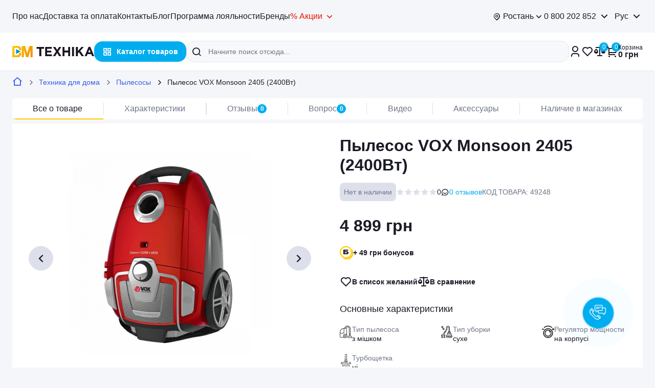

--- FILE ---
content_type: text/html; charset=UTF-8
request_url: https://vmtehnika.com.ua/ru/product/poroxotiag-vox-monsoon-2405-2400vt
body_size: 72635
content:
<!DOCTYPE html>
<html lang="ru">
<head>

    <meta charset="UTF-8">
    <meta name="viewport" content="width=device-width, initial-scale=1.0, user-scalable=0">
    <meta name="google-site-verification" content="lqT-O8yvo3ActzvZgg-jblV_0c10u-ezFssf-9u8WEg" />
    
    <link rel="manifest" href="/manifest.webmanifest">
    <link rel="icon" href="/favicon.ico" sizes="any">
    <link rel="icon" href="/img/favicon/favicon.svg" type="image/svg+xml">
    <link rel="apple-touch-icon" href="/img/favicon/favicon-180.png">

    <link rel="preconnect" href="https://fonts.googleapis.com">
    <link rel="preconnect" href="https://fonts.gstatic.com" crossorigin>
    <link rel="preconnect" href="https://vmtehnika.com.ua/css/font.css?v.1.2.97" crossorigin>

    
    <title>Пылесос VOX Monsoon 2405 (2400Вт) - 4899.00 грн</title>
<meta name="keywords" content="Пылесос VOX Monsoon 2405 (2400Вт), %CATEGORY%, %BRAND%, 4899.00, купить Пылесос VOX Monsoon 2405 (2400Вт) онлайн, скидки на Пылесос VOX Monsoon 2405 (2400Вт), техника для дома, аксессуары для %CATEGORY%, %BRAND% товар" />
<meta name="description" content="Пылесос VOX Monsoon 2405 (2400Вт) в интернет-магазине ВМ►ТЕХНІКА ⭐ Есть оплата бонусами 🎁 Самовывоз с магазинов или доставка ✅ Гарантия" />
<meta property="og:locale" content="ru" />
<meta property="og:type" content="product" />
<meta property="og:url" content="https://vmtehnika.com.ua/ru/product/poroxotiag-vox-monsoon-2405-2400vt" />
<meta property="og:site_name" content="ВМ Техника" />
<meta property="og:title" content="Пылесос VOX Monsoon 2405 (2400Вт)" />
<meta property="og:description" content="Пылесос VOX Monsoon 2405 (2400Вт), 4899.00. 🛍️ Купить в BM Техника с доставкой по Ураине. Гарантия, оплата бонусами" />
<meta property="og:image" content="/uploads/product_galleries/19/57/w530_fahsi04u6_7cce5bf4.jpg" />


    <link rel="alternate" href="https://vmtehnika.com.ua/product/poroxotiag-vox-monsoon-2405-2400vt" hreflang="uk-UA">
<link rel="alternate" href="https://vmtehnika.com.ua/product/poroxotiag-vox-monsoon-2405-2400vt" hreflang="x-default">
<link rel="alternate" href="https://vmtehnika.com.ua/ru/product/poroxotiag-vox-monsoon-2405-2400vt" hreflang="ru-UA">


    





        




    <link rel="canonical" href="https://vmtehnika.com.ua/ru/product/poroxotiag-vox-monsoon-2405-2400vt">

    
        <link rel="stylesheet" type="text/css" href="https://vmtehnika.com.ua/css/libs.min.css?v.1.2.97">
        <link rel="stylesheet" type="text/css" href="https://vmtehnika.com.ua/css/main.min.css?v.1.2.97">
        <link rel="stylesheet" type="text/css" href="https://vmtehnika.com.ua/css/custom.css?v.1.2.97">

    
    <!-- Google Tag Manager -->
    <script>(function (w, d, s, l, i) {
            w[l] = w[l] || [];
            w[l].push({
                'gtm.start':
                    new Date().getTime(), event: 'gtm.js'
            });
            var f = d.getElementsByTagName(s)[0],
                j = d.createElement(s), dl = l != 'dataLayer' ? '&l=' + l : '';
            j.async = true;
            j.src =
                'https://www.googletagmanager.com/gtm.js?id=' + i + dl;
            f.parentNode.insertBefore(j, f);
        })(window, document, 'script', 'dataLayer', 'GTM-NZ95NW4');</script>
    <!-- End Google Tag Manager -->

    <!-- Hotjar Tracking Code for https://vmtehnika.com.ua/ -->
    <script>
        (function (h, o, t, j, a, r) {
            h.hj = h.hj || function () {
                (h.hj.q = h.hj.q || []).push(arguments)
            };
            h._hjSettings = {hjid: 3800215, hjsv: 6};
            a = o.getElementsByTagName('head')[0];
            r = o.createElement('script');
            r.async = 1;
            r.src = t + h._hjSettings.hjid + j + h._hjSettings.hjsv;
            a.appendChild(r);
        })(window, document, 'https://static.hotjar.com/c/hotjar-', '.js?sv=');
    </script>

                <script type="application/ld+json">
            {"@context":"https:\/\/schema.org\/","@type":"BreadcrumbList","itemListElement":[{"@type":"ListItem","position":1,"name":"\u0412\u041c \u0422\u0435\u0445\u043d\u0456\u043a\u0430","item":"https:\/\/vmtehnika.com.ua\/ru"},{"@type":"ListItem","position":2,"name":"\u0422\u0435\u0445\u043d\u0438\u043a\u0430 \u0434\u043b\u044f \u0434\u043e\u043c\u0430","item":"https:\/\/vmtehnika.com.ua\/ru\/catalog\/tehnika-dlya-domu"},{"@type":"ListItem","position":3,"name":"\u041f\u044b\u043b\u0435\u0441\u043e\u0441\u044b","item":"https:\/\/vmtehnika.com.ua\/ru\/catalog\/porohotyagi"},{"@type":"ListItem","position":4,"name":"\u041f\u044b\u043b\u0435\u0441\u043e\u0441 VOX Monsoon 2405 (2400\u0412\u0442)","item":"https:\/\/vmtehnika.com.ua\/ru\/product\/poroxotiag-vox-monsoon-2405-2400vt"}]}
        </script>
            <script type="application/ld+json">
            {"@context":"https:\/\/schema.org\/","@type":"Product","name":"\u041f\u044b\u043b\u0435\u0441\u043e\u0441 VOX Monsoon 2405 (2400\u0412\u0442)","description":"","url":"https:\/\/vmtehnika.com.ua\/ru\/product\/poroxotiag-vox-monsoon-2405-2400vt","sku":"49248","brand":{"@type":"brand","name":""},"offers":{"@type":"Offer","price":"4899.00","priceCurrency":"UAH","availability":"http:\/\/schema.org\/OutOfStock"},"image":"https:\/\/vmtehnika.com.ua\/uploads\/product_galleries\/19\/57\/w530_fahsi04u6_7cce5bf4.jpg"}
        </script>
    
    <meta name="google-site-verification" content="uhE60I1gBE8onjllsxdx6GGS43RlLRqWvRVOgu0NsgI"/>

</head>


<body>

<!-- Google Tag Manager (noscript) -->
<noscript>
    <iframe src="https://www.googletagmanager.com/ns.html?id=GTM-NZ95NW4"
            height="0" width="0" style="display:none;visibility:hidden"></iframe>
</noscript>
<!-- End Google Tag Manager (noscript) -->

    <header class="header">
  <div class="header-top u-bg-cultured u-d-none u-d-flex@xl u-pv16">
    <div class="l-container">
      <div class="u-df16 e--justify">
        <ul class="u-df20 u-fw400 u-fs16">

                                    <li><a href="/ru/about" >Про нас</a></li>
                                                <li><a href="/ru/pay_delivery" >Доставка та оплата</a></li>
                                                <li><a href="/ru/contacts" >Контакты</a></li>
                                                <li><a href="/ru/blog" >Блог</a></li>
                                                <li><a href="/ru/loyalty" >Программа лояльности</a></li>
                                                <li><a href="/ru/brands" >Бренды</a></li>
                                                <li><span class="u-cl-red u-curp stock-link stock-link-js u-df0 e--nowrap e--va-center u-posr" >% Акции<i class="icon-arrow-down u-fs20 u-ml4"></i>
                <div class="header-link-dropdown u-posa u-pv8 u-ph12 u-df8 e--column e--start">
                  <a href="/ru/blog/tag/akciya" class="u-fs16 u-lh24 u-fw500 u-cl-dg2">Все акции</a>
                  <a href="https://vmtehnika.com.ua/ru/sales" class="u-fs16 u-lh24 u-fw500 u-cl-dg2">Скидки до -50%</a>
                </div>
              </span></li>
                      
        </ul>

        <div class="u-fb1 u-df16 e--justify u-wd40p">
          <div class="header-top__info u-df24 u-mla">
            <div href="#chooseCity" class="header-dropdown ui-dropdown js-modal u-curp j-user-city">
              <div class="u-df4 u-fs16 ui-dropdown-toggle">
                <i class="icon icon-pin u-fsi16 u-mr4"></i>
                <span>Ростань</span>
              </div>
            </div>

            <div class="ui-dropdown-block ui-dropdown-js">
              <div class="ui-dropdown-main">
                <a href="javascript:void(0)" class="u-fs16 u-lh24 u-fw500">0 800 202 852</a>
                <i class="icon-arrow-down u-fs24 u-ml4"></i>
              </div>
              <div class="ui-dropdown-slide u-fs16 u-lh24">
                <a href="tel:0800202852" class="u-fs16 u-lh24 u-fw500">0 800 202 852</a>
                                  <a class="u-fs16 u-lh24 u-fw500" href="tel:0730733822">073 073 3 822</a>
                                                  <a class="u-fs16 u-lh24 u-fw500" href="tel:0676022872">067 602 2 872</a>
                              </div>
            </div>
          </div>

          <div class="m-lang js-lang">

            <div class="m-lang-active u-fs16 u-lh24">
              <span>Рус</span>
              <i class="icon-arrow-down u-fs24 u-ml4"></i>
            </div>


                                          <div class="m-lang-dropdown u-fs16 u-lh24">
                    <a href="https://vmtehnika.com.ua/product/poroxotiag-vox-monsoon-2405-2400vt">Укр</a>
                </div>
                                                              </div>
        </div>
      </div>
    </div>
  </div>

  <div class="header-bottom u-pv12 u-pv16@lg">
    <div class="l-container">
      <div class="u-df20 e--justify e--nowrap u-posr">
        <a href="https://vmtehnika.com.ua/ru" class="header-bottom__logo">
          <img src="https://vmtehnika.com.ua/img/svg/logo.svg" class="u-d-none u-d-block@md" alt="logo" width="160" height="22">
          <img src="https://vmtehnika.com.ua/img/svg/logo-xs.svg" class="u-d-none@md" alt="logo" width="40" height="22">
        </a>

        <div class="header-bottom__catalog u-d-none u-d-block@xl">
          <a href="#" class="a-btn-catalog u-fw700 js-has-menu" data-id="categories">
          <span>Каталог товаров</span></a>
        </div>

        <div class="header-bottom__search header-search">
          <form id="searchForm" action="https://vmtehnika.com.ua/ru/search" class="header-search-form" autocomplete="off" target="_top">
            <button class="header-search-form__submit">
              <i class="icon icon-search u-fsi20"></i>
            </button>
            <input name="q" id="searchInput" placeholder="Начните поиск отсюда..." value=""
                   class="header-search-form__input js-header-search">
            <div class="header-search-form__controls u-df8">
              <span id="searchVoice" class="header-search-form__micro u-fsi20" placeholder="Голосовой поиск...">
                <i class="icon icon-mic u-fsi20"></i>
              </span>
              <button class="header-search-form__close js-hs-reset">
                <i class="icon icon-close u-cl-black u-fsi20"></i>
              </button>
            </div>
          </form>
          <div class="header-search-modal u-posa" style="display: none;">
            <div class="header-search-modal-grid u-ht100p">
              <div class="header-search-col u-wd50p@md u-pr16@md">
                <div class="header-search-results u-mb16 header-search__items js-search-results-requests">
                                    </div>
                <div class="header-search-results u-mb16 u-mb0@md header-search__cats">
                  <div class="u-fs14 u-cl-dg1 u-mb12">В Категориях</div>
                    <span class="js-search-results-categories">
                                            </span>
                </div>
              </div>
              <div class="header-search__products u-wd50p@md u-pl16@md u-pb16@md js-search-results-products">
                                </div>
            </div>
            <div class="header-search-modal-controls u-df0 e--center u-wd100p u-pv12 u-posa u-posb0 u-posl0">
              <a href="javascript:void(0);" class="cta-yellow-lg js-search-submit">
                <span>Все результаты</span>
              </a>
            </div>
          </div>
        </div>

        <div class="header-bottom__navi u-df24@lg e--nowrap@lg">
          <div class="u-posr">
            <div class="header-bottom__profile u-df8 e--nowrap">
                                    <a href="#userLogin" class="u-fsi24 js-modal header-bottom__hover"><i class="icon icon-user u-fsi24"></i></a>
                            </div>
          </div>

          <div class="u-posr">
            <div href="#dropdownFavorite" class="header-bottom__favorite u-posr js-dd-open favorite-menu header-bottom__hover">
              <i class="icon icon-heart u-fsi24"></i>
              <span class=" js-fav-count"></span>             </div>

            <div id="dropdownFavorite" class="header-bottom__dropdown header-bottom__compare u-bg-white u-br8 u-pb20">

    
<div class="favorites_products ">

            <div class="u-df8 u-pa16">
            <div>
                <div class="u-fs24 u-lh32 u-fw600">Список желаний</div>
                <span class="u-cl-dg1 u-fs14">0 товаров на сумму 0 грн</span>
            </div>
            <i class="icon-close u-fsi24 u-mla js-dd-close"></i>
        </div>

        <div class="u-ph16 u-pr8 u-mr8 u-ht30 u-mb60 u-of-auto-y">
            <ul class="header-bottom__compare--list items">
                            </ul>
        </div>
        <div class="header-bottom__dropdown-controls u-pa16 u-bg-white">
            <a href="https://vmtehnika.com.ua/ru/profile/favorites" class="cta-yellow-md u-wd100p">
                <span>в список желаний</span>
            </a>
        </div>
    

</div>

<div class="favorites_products_empty active">
    <div class="u-df8 u-pa16">
        <div>
            <div class="u-fs24 u-lh32 u-fw600">Список желаний</div>
        </div>
        <i class="icon-close u-fsi24 u-mla js-dd-close"></i>
    </div>
    <div class="u-ta-center u-ph48">
        <img class="u-mha u-mb24" src="https://vmtehnika.com.ua/img/common/empty-wishlist.webp" srcset="https://vmtehnika.com.ua/img/common/empty-wishlist-2x.webp 2x" alt="" loading="lazy">
        <div class="u-fs16 u-lh24">Ваш список желаний пуст. <br>
            Чтобы добавить товар в список, нажмите на его странице кнопку ❤️
        </div>
    </div>
</div>
</div>

          </div>



          <div class="u-posr">
            <div href="#dropdownCompare" class="header-bottom__compare u-posr js-dd-open header-bottom__hover">
              <i class="icon icon-scales u-fsi24"></i>
             <span class="header-bottom__cart--count js-compare-count">0</span>             </div>

              <div id="dropdownCompare" class="header-bottom__dropdown header-bottom__compare u-bg-white u-br8 u-pb20">
    <div class="u-df8 u-pa16">
    <div class="u-fs24 u-fw600">Список сравнений</div>
    <i class="icon-close u-fsi24 u-mla js-dd-close js-compare-count"></i>
</div>

<div class="u-ta-center u-ph48">
    <img class="u-mha u-mb24" src="/img/common/empty-compare.webp" srcset="/img/common/empty-compare-2x.webp 2x" alt="" loading="lazy">
    <div class="u-fs16 u-lh24">Ваш список сравнений пуст<br>
     Чтобы добавить товар в список, нажмите на его странице кнопку ⚖️
    </div>
</div>
</div>          </div>


        <div href="#cartModal" class="header-bottom__cart u-df8 e--nowrap js-modal">
            <div class="header-bottom__cart--icon u-posr header-bottom__hover">
                <i class="icon icon-cart u-fsi24"></i>
                <span class="header-bottom__cart--count js-cart-count">0</span>
            </div>

                        <span class="header-bottom__cart--total u-fs16">
              Корзина
              <b><span class="js-cart-total">0</span> грн</b>
            </span>
          </div>


        </div>
      </div>
    </div>
  </div>


    <div class="o-nav-wrap" data-id="categories">
        <div class="o-nav l-container u-posr">
          <div class="o-nav-inner">
            <div class="o-nav-cats u-pv10 u-ph12">
                <ul class="u-fs16">
                                                                                        <li><a href="https://vmtehnika.com.ua/ru/catalog/smartfoni-i-telefoni" class="u-pv12 active" data-id="cat-1">
                                                                    <img class="u-mr4 svg_category_logo" src="/uploads/menu_categories/fd/be/f7bh0p8n5_71098efa.svg" alt="Смартфоны и планшеты" width="24" height="24">
                                                                <span>Смартфоны и планшеты</span></a>
                        </li>
                                                                    <li><a href="https://vmtehnika.com.ua/ru/catalog/noutbuki-pk-plansheti" class="u-pv12 " data-id="cat-2">
                                                                    <img class="u-mr4 svg_category_logo" src="/uploads/menu_categories/58/67/f7bh7n1hu_1805201e.svg" alt="Ноутбуки и компьютерная техника." width="24" height="24">
                                                                <span>Ноутбуки и компьютерная техника.</span></a>
                        </li>
                                                                    <li><a href="https://vmtehnika.com.ua/ru/catalog/audio-ta-videotehnika" class="u-pv12 " data-id="cat-3">
                                                                    <img class="u-mr4 svg_category_logo" src="/uploads/menu_categories/db/10/f7bgpstug_f26ca17c.svg" alt="Телевизоры, аудио- и видеотехника" width="24" height="24">
                                                                <span>Телевизоры, аудио- и видеотехника</span></a>
                        </li>
                                                                    <li><a href="https://vmtehnika.com.ua/ru/catalog/tehnika-dlya-domu" class="u-pv12 " data-id="cat-4">
                                                                    <img class="u-mr4 svg_category_logo" src="/uploads/menu_categories/26/2f/f7bgq815g_d1c6a082.svg" alt="Техника для дома" width="24" height="24">
                                                                <span>Техника для дома</span></a>
                        </li>
                                                                    <li><a href="https://vmtehnika.com.ua/ru/catalog/tehnika-dlya-kuhni" class="u-pv12 " data-id="cat-5">
                                                                    <img class="u-mr4 svg_category_logo" src="/uploads/menu_categories/b3/87/f8dhfh1vr_851e3d66.svg" alt="Техника для кухни" width="24" height="24">
                                                                <span>Техника для кухни</span></a>
                        </li>
                                                                    <li><a href="https://vmtehnika.com.ua/ru/catalog/krasa-i-osobistii-doglyad" class="u-pv12 " data-id="cat-6">
                                                                    <img class="u-mr4 svg_category_logo" src="/uploads/menu_categories/07/64/f7nh33ou3_29bb0657.svg" alt="Красота и личный уход" width="24" height="24">
                                                                <span>Красота и личный уход</span></a>
                        </li>
                                                                    <li><a href="https://vmtehnika.com.ua/ru/catalog/posud" class="u-pv12 " data-id="cat-7">
                                                                    <img class="u-mr4 svg_category_logo" src="/uploads/menu_categories/ab/3b/fajdt2hqf_0069a5b0.svg" alt="Посуда" width="24" height="24">
                                                                <span>Посуда</span></a>
                        </li>
                                                                    <li><a href="https://vmtehnika.com.ua/ru/catalog/elektrotransport" class="u-pv12 " data-id="cat-8">
                                                                    <img class="u-mr4 svg_category_logo" src="/uploads/menu_categories/98/05/fajdu2n9p_79a574bb.svg" alt="Электротранспорт" width="24" height="24">
                                                                <span>Электротранспорт</span></a>
                        </li>
                                                                    <li><a href="https://vmtehnika.com.ua/ru/catalog/santehnika-dlya-kuhni" class="u-pv12 " data-id="cat-9">
                                                                    <img class="u-mr4 svg_category_logo" src="/uploads/menu_categories/8f/08/fq0gbp11a_04f8f1ed.svg" alt="Сантехника для кухни" width="24" height="24">
                                                                <span>Сантехника для кухни</span></a>
                        </li>
                                                                    <li><a href="https://vmtehnika.com.ua/ru/catalog/igrashki" class="u-pv12 " data-id="cat-10">
                                                                    <img class="u-mr4 svg_category_logo" src="/uploads/menu_categories/fc/87/fqtfgatlr_15005275.svg" alt="Игрушки" width="24" height="24">
                                                                <span>Игрушки</span></a>
                        </li>
                                                                    <li><a href="https://vmtehnika.com.ua/ru/catalog/domashnii-komfort" class="u-pv12 " data-id="cat-11">
                                                                    <img class="u-mr4 svg_category_logo" src="/uploads/menu_categories/37/86/frf90qm1v_f6de30c0.svg" alt="Домашний комфорт" width="24" height="24">
                                                                <span>Домашний комфорт</span></a>
                        </li>
                                    </ul>
            </div>
            <div class="o-nav-child u-pv24 u-pl24">
                
                                                        <div class="o-nav-child__item visible" data-id="cat-1">
                        <div>
                                                        <div class="o-nav-child__sub">
                                <div class="o-nav-child__sub-col">
                                                                                                                    <div class="o-nav-child__sub-cat u-mb24">
                                            <div class="u-cl-blue u-fs16 u-lh24 u-mb16 u-fw500"><a
                                                        href="https://vmtehnika.com.ua/ru/catalog/smartfoni">
                                                    Смартфоны</a>
                                            </div>
                                            <ul>
                                                                                                    <li><a href="https://vmtehnika.com.ua/ru/catalog/smartfoni/brand-samsung">Смартфоны Samsung</a>
                                                    </li>
                                                                                                    <li><a href="https://vmtehnika.com.ua/ru/catalog/smartfoni/brand-infinix">Смартфоны Infinix</a>
                                                    </li>
                                                                                                    <li><a href="https://vmtehnika.com.ua/ru/catalog/smartfoni/brand-motorola">Смартфоны Motorola</a>
                                                    </li>
                                                                                                    <li><a href="https://vmtehnika.com.ua/ru/catalog/smartfoni/brand-oppo">Смартфоны Oppo</a>
                                                    </li>
                                                                                                    <li><a href="https://vmtehnika.com.ua/ru/catalog/smartfoni/brand-realme">Смартфоны Realme</a>
                                                    </li>
                                                                                                    <li><a href="https://vmtehnika.com.ua/ru/catalog/smartfoni/brand-ulefone">Смартфоны Ulefone</a>
                                                    </li>
                                                                                            </ul>
                                        </div>
                                                                                                                    <div class="o-nav-child__sub-cat u-mb24">
                                            <div class="u-cl-blue u-fs16 u-lh24 u-mb16 u-fw500"><a
                                                        href="https://vmtehnika.com.ua/ru/catalog/plansheti">
                                                    Планшеты</a>
                                            </div>
                                            <ul>
                                                                                                    <li><a href="https://vmtehnika.com.ua/ru/catalog/plansheti/brand-samsung">Планшеты Samsung</a>
                                                    </li>
                                                                                                    <li><a href="https://vmtehnika.com.ua/ru/catalog/plansheti/brand-acer">Планшеты Acer</a>
                                                    </li>
                                                                                                    <li><a href="https://vmtehnika.com.ua/ru/catalog/plansheti/brand-lenovo">Планшеты Lenovo</a>
                                                    </li>
                                                                                                    <li><a href="https://vmtehnika.com.ua/ru/catalog/plansheti/brand-oppo">Планшеты Oppo</a>
                                                    </li>
                                                                                                    <li><a href="https://vmtehnika.com.ua/ru/catalog/plansheti/brand-ulefone">Планшеты Ulefone</a>
                                                    </li>
                                                                                            </ul>
                                        </div>
                                                                                                                    <div class="o-nav-child__sub-cat u-mb24">
                                            <div class="u-cl-blue u-fs16 u-lh24 u-mb16 u-fw500"><a
                                                        href="https://vmtehnika.com.ua/ru/catalog/mobilni-telefoni">
                                                    Мобильные телефоны</a>
                                            </div>
                                            <ul>
                                                                                            </ul>
                                        </div>
                                                                                                                    <div class="o-nav-child__sub-cat u-mb24">
                                            <div class="u-cl-blue u-fs16 u-lh24 u-mb16 u-fw500"><a
                                                        href="https://vmtehnika.com.ua/ru/catalog/smart-godinniki">
                                                    Смарт часы</a>
                                            </div>
                                            <ul>
                                                                                            </ul>
                                        </div>
                                                                                                                    <div class="o-nav-child__sub-cat u-mb24">
                                            <div class="u-cl-blue u-fs16 u-lh24 u-mb16 u-fw500"><a
                                                        href="https://vmtehnika.com.ua/ru/catalog/portativna-akustika">
                                                    Портативная акустика</a>
                                            </div>
                                            <ul>
                                                                                            </ul>
                                        </div>
                                                                                                                    <div class="o-nav-child__sub-cat u-mb24">
                                            <div class="u-cl-blue u-fs16 u-lh24 u-mb16 u-fw500"><a
                                                        href="https://vmtehnika.com.ua/ru/catalog/power-banki">
                                                    Power-банки</a>
                                            </div>
                                            <ul>
                                                                                            </ul>
                                        </div>
                                                                                                                    <div class="o-nav-child__sub-cat u-mb24">
                                            <div class="u-cl-blue u-fs16 u-lh24 u-mb16 u-fw500"><a
                                                        href="https://vmtehnika.com.ua/ru/catalog/navushniki">
                                                    Наушники</a>
                                            </div>
                                            <ul>
                                                                                                    <li><a href="https://vmtehnika.com.ua/ru/catalog/navushniki/tip-navusnikiv-navusniki=tws">TWS наушники</a>
                                                    </li>
                                                                                                    <li><a href="https://vmtehnika.com.ua/ru/catalog/navushniki/tip-navusnikiv-navusniki=vakuumni">Вакуумные наушники</a>
                                                    </li>
                                                                                                    <li><a href="https://vmtehnika.com.ua/ru/catalog/navushniki/tip-navusnikiv-navusniki=vkladisi">Наушники вкладыши</a>
                                                    </li>
                                                                                                    <li><a href="https://vmtehnika.com.ua/ru/catalog/navushniki/tip-navusnikiv-navusniki=nakladni">Накладные наушники</a>
                                                    </li>
                                                                                            </ul>
                                        </div>
                                                                                                                    <div class="o-nav-child__sub-cat u-mb24">
                                            <div class="u-cl-blue u-fs16 u-lh24 u-mb16 u-fw500"><a
                                                        href="https://vmtehnika.com.ua/ru/catalog/karti-pamyati">
                                                    Карты памяти</a>
                                            </div>
                                            <ul>
                                                                                                    <li><a href="https://vmtehnika.com.ua/ru/catalog/karti-pamyati/objem-pamiati-gb=16-1124">Карты памяти 16 ГБ</a>
                                                    </li>
                                                                                                    <li><a href="https://vmtehnika.com.ua/ru/catalog/karti-pamyati/objem-pamiati-gb=32-1125">Карты памяти 32 ГБ</a>
                                                    </li>
                                                                                                    <li><a href="https://vmtehnika.com.ua/ru/catalog/karti-pamyati/objem-pamiati-gb=64-1126">Карты памяти 64 ГБ</a>
                                                    </li>
                                                                                                    <li><a href="https://vmtehnika.com.ua/ru/catalog/karti-pamyati/objem-pamiati-gb=128-1122_256-1123">Карты памяти 128 ГБ и больше</a>
                                                    </li>
                                                                                            </ul>
                                        </div>
                                                                                                                    <div class="o-nav-child__sub-cat u-mb24">
                                            <div class="u-cl-blue u-fs16 u-lh24 u-mb16 u-fw500"><a
                                                        href="https://vmtehnika.com.ua/ru/catalog/aksesuari-do-smartfoniv">
                                                    Аксессуары для смартфонов</a>
                                            </div>
                                            <ul>
                                                                                                    <li><a href="https://vmtehnika.com.ua/ru/catalog/fm-modulyatori">FM-модуляторы</a>
                                                    </li>
                                                                                                    <li><a href="https://vmtehnika.com.ua/ru/catalog/avtomobilni-zaryadni-pristroyi">Автомобильные зарядные устройства</a>
                                                    </li>
                                                                                                    <li><a href="https://vmtehnika.com.ua/ru/catalog/avtokriplennya">Автокрепления</a>
                                                    </li>
                                                                                                    <li><a href="https://vmtehnika.com.ua/ru/catalog/bezdrotovi-zaryadni-pristroyi">Беспроводные зарядные устройства</a>
                                                    </li>
                                                                                                    <li><a href="https://vmtehnika.com.ua/ru/catalog/zaryadni-pristroyi">Зарядные устройства</a>
                                                    </li>
                                                                                                    <li><a href="https://vmtehnika.com.ua/ru/catalog/ekshn-kameri">Экшн-камеры</a>
                                                    </li>
                                                                                                    <li><a href="https://vmtehnika.com.ua/ru/catalog/kabeli-aux">Кабеля AUX</a>
                                                    </li>
                                                                                                    <li><a href="https://vmtehnika.com.ua/ru/catalog/kabeli-usb">Кабеля USB</a>
                                                    </li>
                                                                                                    <li><a href="https://vmtehnika.com.ua/ru/catalog/chohli-dlya-smartfoniv">Чехлы для смартфонов</a>
                                                    </li>
                                                                                            </ul>
                                        </div>
                                                                    </div>
                            </div>
                        </div>
                    </div>
                                                        <div class="o-nav-child__item " data-id="cat-2">
                        <div>
                                                        <div class="o-nav-child__sub">
                                <div class="o-nav-child__sub-col">
                                                                                                                    <div class="o-nav-child__sub-cat u-mb24">
                                            <div class="u-cl-blue u-fs16 u-lh24 u-mb16 u-fw500"><a
                                                        href="https://vmtehnika.com.ua/ru/catalog/noutbuki">
                                                    Ноутбуки</a>
                                            </div>
                                            <ul>
                                                                                                    <li><a href="https://vmtehnika.com.ua/ru/catalog/noutbuki/brand-acer">Ноутбуки Acer</a>
                                                    </li>
                                                                                                    <li><a href="https://vmtehnika.com.ua/ru/catalog/noutbuki/brand-asus">Ноутбуки Asus</a>
                                                    </li>
                                                                                                    <li><a href="https://vmtehnika.com.ua/ru/catalog/noutbuki/brand-dream-machines">Ноутбуки Dream Machines</a>
                                                    </li>
                                                                                                    <li><a href="https://vmtehnika.com.ua/ru/catalog/noutbuki/brand-hp">Ноутбуки HP</a>
                                                    </li>
                                                                                                    <li><a href="https://vmtehnika.com.ua/ru/catalog/noutbuki/brand-lenovo">Ноутбуки Lenovo</a>
                                                    </li>
                                                                                                    <li><a href="https://vmtehnika.com.ua/ru/catalog/noutbuki/brand-msi">Ноутбуки MSI</a>
                                                    </li>
                                                                                            </ul>
                                        </div>
                                                                                                                    <div class="o-nav-child__sub-cat u-mb24">
                                            <div class="u-cl-blue u-fs16 u-lh24 u-mb16 u-fw500"><a
                                                        href="https://vmtehnika.com.ua/ru/catalog/monobloki">
                                                    Моноблоки</a>
                                            </div>
                                            <ul>
                                                                                            </ul>
                                        </div>
                                                                                                                    <div class="o-nav-child__sub-cat u-mb24">
                                            <div class="u-cl-blue u-fs16 u-lh24 u-mb16 u-fw500"><a
                                                        href="https://vmtehnika.com.ua/ru/catalog/monitori">
                                                    Мониторы</a>
                                            </div>
                                            <ul>
                                                                                            </ul>
                                        </div>
                                                                                                                    <div class="o-nav-child__sub-cat u-mb24">
                                            <div class="u-cl-blue u-fs16 u-lh24 u-mb16 u-fw500"><a
                                                        href="https://vmtehnika.com.ua/ru/catalog/mfu-ta-printeri">
                                                    МФУ и принтеры</a>
                                            </div>
                                            <ul>
                                                                                            </ul>
                                        </div>
                                                                                                                    <div class="o-nav-child__sub-cat u-mb24">
                                            <div class="u-cl-blue u-fs16 u-lh24 u-mb16 u-fw500"><a
                                                        href="https://vmtehnika.com.ua/ru/catalog/merejeve-obladnannya">
                                                    Сетевое оборудование</a>
                                            </div>
                                            <ul>
                                                                                            </ul>
                                        </div>
                                                                                                                    <div class="o-nav-child__sub-cat u-mb24">
                                            <div class="u-cl-blue u-fs16 u-lh24 u-mb16 u-fw500"><a
                                                        href="https://vmtehnika.com.ua/ru/catalog/kompyuterna-akustika">
                                                    Компьютерная акустика</a>
                                            </div>
                                            <ul>
                                                                                            </ul>
                                        </div>
                                                                                                                    <div class="o-nav-child__sub-cat u-mb24">
                                            <div class="u-cl-blue u-fs16 u-lh24 u-mb16 u-fw500"><a
                                                        href="https://vmtehnika.com.ua/ru/catalog/kompyuterni-komplektuyuchi">
                                                    Компютерные комплектующие</a>
                                            </div>
                                            <ul>
                                                                                                    <li><a href="https://vmtehnika.com.ua/ru/catalog/bloki-jivlennya">Блоки питания</a>
                                                    </li>
                                                                                                    <li><a href="https://vmtehnika.com.ua/ru/catalog/operativna-pamyat">Оперативная память</a>
                                                    </li>
                                                                                            </ul>
                                        </div>
                                                                                                                    <div class="o-nav-child__sub-cat u-mb24">
                                            <div class="u-cl-blue u-fs16 u-lh24 u-mb16 u-fw500"><a
                                                        href="https://vmtehnika.com.ua/ru/catalog/gaming">
                                                    Для геймеров</a>
                                            </div>
                                            <ul>
                                                                                                    <li><a href="https://vmtehnika.com.ua/ru/catalog/noutbuki/geimerskii">Игровые ноутбуки</a>
                                                    </li>
                                                                                                    <li><a href="https://vmtehnika.com.ua/ru/catalog/igrovi-pristavki">Игровые приставки</a>
                                                    </li>
                                                                                                    <li><a href="https://vmtehnika.com.ua/ru/catalog/igri-dlya-pristavok">Игры для приставок</a>
                                                    </li>
                                                                                                    <li><a href="https://vmtehnika.com.ua/ru/catalog/geimpadi-djoistiki-ruli">Геймпады, джойстики, рули</a>
                                                    </li>
                                                                                                    <li><a href="https://vmtehnika.com.ua/ru/catalog/igrovi-klaviaturi">Игровые клавиатуры и наборы</a>
                                                    </li>
                                                                                                    <li><a href="https://vmtehnika.com.ua/ru/catalog/igrovi-kilimki-dlya-mishok">Игровые коврики для мышок</a>
                                                    </li>
                                                                                                    <li><a href="https://vmtehnika.com.ua/ru/catalog/igrovi-krisla">Игрове кресла</a>
                                                    </li>
                                                                                                    <li><a href="https://vmtehnika.com.ua/ru/catalog/igrovi-marshrutizatori-i-modemi">Игровые маршрутизаторы и модемы</a>
                                                    </li>
                                                                                                    <li><a href="https://vmtehnika.com.ua/ru/catalog/igrovi-mishi-gaming">Игровые мыши</a>
                                                    </li>
                                                                                                    <li><a href="https://vmtehnika.com.ua/ru/catalog/igrovi-mikrofoni">Игровые микрофоны</a>
                                                    </li>
                                                                                                    <li><a href="https://vmtehnika.com.ua/ru/catalog/igrovi-navushnikik">Игровые наушники</a>
                                                    </li>
                                                                                                    <li><a href="https://vmtehnika.com.ua/ru/catalog/kompyuterni-stoli">Компьютерные столы</a>
                                                    </li>
                                                                                                    <li><a href="https://vmtehnika.com.ua/ru/catalog/portativni-igrovi-konsoli">Портативные игровые консоли</a>
                                                    </li>
                                                                                            </ul>
                                        </div>
                                                                                                                    <div class="o-nav-child__sub-cat u-mb24">
                                            <div class="u-cl-blue u-fs16 u-lh24 u-mb16 u-fw500"><a
                                                        href="https://vmtehnika.com.ua/ru/catalog/djerela-jivlennya">
                                                    Источники питания.</a>
                                            </div>
                                            <ul>
                                                                                                    <li><a href="https://vmtehnika.com.ua/ru/catalog/bezperebiini-djerela-jivlennya-ups">Бесперебойные источники питания (UPS)</a>
                                                    </li>
                                                                                                    <li><a href="https://vmtehnika.com.ua/ru/catalog/zaryadni-stanciyi">Зарядные станции</a>
                                                    </li>
                                                                                                    <li><a href="https://vmtehnika.com.ua/ru/catalog/stabilizatori">Стабилизаторы</a>
                                                    </li>
                                                                                            </ul>
                                        </div>
                                                                                                                    <div class="o-nav-child__sub-cat u-mb24">
                                            <div class="u-cl-blue u-fs16 u-lh24 u-mb16 u-fw500"><a
                                                        href="https://vmtehnika.com.ua/ru/catalog/aksesuari-do-noutbukiv">
                                                    Аксессуары для ноутбуков и ПК</a>
                                            </div>
                                            <ul>
                                                                                                    <li><a href="https://vmtehnika.com.ua/ru/catalog/web-kameri">Web-камеры</a>
                                                    </li>
                                                                                                    <li><a href="https://vmtehnika.com.ua/ru/catalog/bloki-jivlennya-dlya-noutbukiv">Блоки питания для ноутбуков</a>
                                                    </li>
                                                                                                    <li><a href="https://vmtehnika.com.ua/ru/catalog/zasobi-dlya-doglyadu">Средства для ухода за экранами</a>
                                                    </li>
                                                                                                    <li><a href="https://vmtehnika.com.ua/ru/catalog/zovnishni-hdd-diski">Внешние HDD диски</a>
                                                    </li>
                                                                                                    <li><a href="https://vmtehnika.com.ua/ru/catalog/kartrideri-ta-koncentratori">Картридеры и концентраторы</a>
                                                    </li>
                                                                                                    <li><a href="https://vmtehnika.com.ua/ru/catalog/kilimki-dlya-mishok">Коврики для мышек</a>
                                                    </li>
                                                                                                    <li><a href="https://vmtehnika.com.ua/ru/catalog/klaviaturi">Клавиатуры</a>
                                                    </li>
                                                                                                    <li><a href="https://vmtehnika.com.ua/ru/catalog/mishi">Мышки</a>
                                                    </li>
                                                                                                    <li><a href="https://vmtehnika.com.ua/ru/catalog/pidstavki-dlya-noutbukiv">Подставки для ноутбуков</a>
                                                    </li>
                                                                                                    <li><a href="https://vmtehnika.com.ua/ru/catalog/sumki-dlya-noutbukiv">Сумки для ноутбуков</a>
                                                    </li>
                                                                                                    <li><a href="https://vmtehnika.com.ua/ru/catalog/fleshki">Флешки</a>
                                                    </li>
                                                                                            </ul>
                                        </div>
                                                                    </div>
                            </div>
                        </div>
                    </div>
                                                        <div class="o-nav-child__item " data-id="cat-3">
                        <div>
                                                        <div class="o-nav-child__sub">
                                <div class="o-nav-child__sub-col">
                                                                                                                    <div class="o-nav-child__sub-cat u-mb24">
                                            <div class="u-cl-blue u-fs16 u-lh24 u-mb16 u-fw500"><a
                                                        href="https://vmtehnika.com.ua/ru/catalog/televizori">
                                                    Телевизоры</a>
                                            </div>
                                            <ul>
                                                                                                    <li><a href="https://vmtehnika.com.ua/ru/catalog/televizori/diagonal-televizor=24">Телевизоры 24&#039;&#039;</a>
                                                    </li>
                                                                                                    <li><a href="https://vmtehnika.com.ua/ru/catalog/televizori/diagonal-televizor=32-403">Телевизоры 32&#039;&#039;</a>
                                                    </li>
                                                                                                    <li><a href="https://vmtehnika.com.ua/ru/catalog/televizori/diagonal-televizor=40_42_43">Телевизоры 40&#039;&#039;- 43&#039;&#039;</a>
                                                    </li>
                                                                                                    <li><a href="https://vmtehnika.com.ua/ru/catalog/televizori/diagonal-televizor=48-_50-406">Телевизоры 48&#039;&#039;- 50&#039;&#039;</a>
                                                    </li>
                                                                                                    <li><a href="https://vmtehnika.com.ua/ru/catalog/televizori/diagonal-televizor=55-407">Телевизоры 55&#039;&#039;</a>
                                                    </li>
                                                                                                    <li><a href="https://vmtehnika.com.ua/ru/catalog/televizori/diagonal-televizor=60-_65-408">Телевизоры 60&#039;&#039;- 65&#039;&#039;</a>
                                                    </li>
                                                                                                    <li><a href="https://vmtehnika.com.ua/ru/catalog/televizori/diagonal-televizor=100_70-_75-_77-_83_85-_86_97-_98-">Телевизоры 70&#039;&#039; и больше</a>
                                                    </li>
                                                                                            </ul>
                                        </div>
                                                                                                                    <div class="o-nav-child__sub-cat u-mb24">
                                            <div class="u-cl-blue u-fs16 u-lh24 u-mb16 u-fw500"><a
                                                        href="https://vmtehnika.com.ua/ru/catalog/televizori/availability-1/availability-2">
                                                    Телевизоры по брендам</a>
                                            </div>
                                            <ul>
                                                                                                    <li><a href="https://vmtehnika.com.ua/ru/catalog/televizori/brand-samsung">Телевизоры SAMSUNG</a>
                                                    </li>
                                                                                                    <li><a href="https://vmtehnika.com.ua/ru/catalog/televizori/brand-lg">Телевизоры Haier</a>
                                                    </li>
                                                                                                    <li><a href="https://vmtehnika.com.ua/ru/catalog/televizori/brand-blaupunkt">Телевизоры Blaupunkt</a>
                                                    </li>
                                                                                                    <li><a href="https://vmtehnika.com.ua/ru/catalog/televizori/brand-hisense">Телевизори Hisense</a>
                                                    </li>
                                                                                                    <li><a href="https://vmtehnika.com.ua/ru/catalog/televizori/brand-ud">Телевизоры UD</a>
                                                    </li>
                                                                                            </ul>
                                        </div>
                                                                                                                    <div class="o-nav-child__sub-cat u-mb24">
                                            <div class="u-cl-blue u-fs16 u-lh24 u-mb16 u-fw500"><a
                                                        href="https://vmtehnika.com.ua/ru/catalog/ramki-do-televizoriv">
                                                    Рамки для телевизоров</a>
                                            </div>
                                            <ul>
                                                                                            </ul>
                                        </div>
                                                                                                                    <div class="o-nav-child__sub-cat u-mb24">
                                            <div class="u-cl-blue u-fs16 u-lh24 u-mb16 u-fw500"><a
                                                        href="https://vmtehnika.com.ua/ru/catalog/saundbari">
                                                    Саундбары</a>
                                            </div>
                                            <ul>
                                                                                            </ul>
                                        </div>
                                                                                                                    <div class="o-nav-child__sub-cat u-mb24">
                                            <div class="u-cl-blue u-fs16 u-lh24 u-mb16 u-fw500"><a
                                                        href="https://vmtehnika.com.ua/ru/catalog/proektori">
                                                    Проекторы</a>
                                            </div>
                                            <ul>
                                                                                            </ul>
                                        </div>
                                                                                                                    <div class="o-nav-child__sub-cat u-mb24">
                                            <div class="u-cl-blue u-fs16 u-lh24 u-mb16 u-fw500"><a
                                                        href="https://vmtehnika.com.ua/ru/catalog/kronshteini">
                                                    Кронштейны</a>
                                            </div>
                                            <ul>
                                                                                                    <li><a href="https://vmtehnika.com.ua/ru/catalog/kronshteini/priznachennya-kronshtein=dlya-televizoriv">для телевизоров</a>
                                                    </li>
                                                                                                    <li><a href="https://vmtehnika.com.ua/ru/catalog/kronshteini/priznachennya-kronshtein=dlya-monitoriv">для мониторов</a>
                                                    </li>
                                                                                                    <li><a href="https://vmtehnika.com.ua/ru/catalog/kronshteini/priznachennya-kronshtein=dlya-akustichnih-sistem">для акустических систем</a>
                                                    </li>
                                                                                                    <li><a href="https://vmtehnika.com.ua/ru/catalog/kronshteini/priznachennya-kronshtein=prezentaciina-stiika">презентационные стойки</a>
                                                    </li>
                                                                                            </ul>
                                        </div>
                                                                                                                    <div class="o-nav-child__sub-cat u-mb24">
                                            <div class="u-cl-blue u-fs16 u-lh24 u-mb16 u-fw500"><a
                                                        href="https://vmtehnika.com.ua/ru/catalog/aksesuari-dlya-kbt">
                                                    Аксессуары к ТВ</a>
                                            </div>
                                            <ul>
                                                                                                    <li><a href="https://vmtehnika.com.ua/ru/catalog/igrovi-pristavki">Игровые приставки и аксессуары</a>
                                                    </li>
                                                                                                    <li><a href="https://vmtehnika.com.ua/ru/catalog/merejeve-obladnannya/availability-1">Wi-Fi роутеры</a>
                                                    </li>
                                                                                                    <li><a href="https://vmtehnika.com.ua/ru/catalog/batareiki-ta-akkumulyatori">Батарейки и аккумуляторы</a>
                                                    </li>
                                                                                                    <li><a href="https://vmtehnika.com.ua/ru/catalog/zasobi-dlya-doglyadu/availability-1">Уход за экраном</a>
                                                    </li>
                                                                                                    <li><a href="https://vmtehnika.com.ua/ru/catalog/kabeli-av">Кабеля HDMI</a>
                                                    </li>
                                                                                                    <li><a href="https://vmtehnika.com.ua/ru/catalog/mediapleyeri">Медиаплееры</a>
                                                    </li>
                                                                                                    <li><a href="https://vmtehnika.com.ua/ru/catalog/merejevi-filtri">Сетевые фильтры</a>
                                                    </li>
                                                                                                    <li><a href="https://vmtehnika.com.ua/ru/catalog/podovjuvachi">Удленители</a>
                                                    </li>
                                                                                                    <li><a href="https://vmtehnika.com.ua/ru/catalog/cifrovi-tv-tyuneri">Цифровые ТВ-тюнеры</a>
                                                    </li>
                                                                                            </ul>
                                        </div>
                                                                    </div>
                            </div>
                        </div>
                    </div>
                                                        <div class="o-nav-child__item " data-id="cat-4">
                        <div>
                                                        <div class="o-nav-child__sub">
                                <div class="o-nav-child__sub-col">
                                                                                                                    <div class="o-nav-child__sub-cat u-mb24">
                                            <div class="u-cl-blue u-fs16 u-lh24 u-mb16 u-fw500"><a
                                                        href="https://vmtehnika.com.ua/ru/catalog/pralni-mashini">
                                                    Стирка и сушка</a>
                                            </div>
                                            <ul>
                                                                                                    <li><a href="https://vmtehnika.com.ua/ru/catalog/pralni-mashini">Стиральные машины</a>
                                                    </li>
                                                                                                    <li><a href="https://vmtehnika.com.ua/ru/catalog/napivavtomatichni-pralni-mashini">Стиральные машины полуавтомат</a>
                                                    </li>
                                                                                                    <li><a href="https://vmtehnika.com.ua/ru/catalog/sushilni-mashini">Сушильные машины</a>
                                                    </li>
                                                                                            </ul>
                                        </div>
                                                                                                                    <div class="o-nav-child__sub-cat u-mb24">
                                            <div class="u-cl-blue u-fs16 u-lh24 u-mb16 u-fw500"><a
                                                        href="https://vmtehnika.com.ua/ru/catalog/klimatichna-tehnika">
                                                    Климатическая техника</a>
                                            </div>
                                            <ul>
                                                                                                    <li><a href="https://vmtehnika.com.ua/ru/catalog/ventilyatori">Вентиляторы</a>
                                                    </li>
                                                                                                    <li><a href="https://vmtehnika.com.ua/ru/catalog/zvolojuvachi-povitrya">Увлажнители воздуха</a>
                                                    </li>
                                                                                                    <li><a href="https://vmtehnika.com.ua/ru/catalog/kondicioneri">Кондиционеры</a>
                                                    </li>
                                                                                                    <li><a href="https://vmtehnika.com.ua/ru/catalog/obigrivachi">Обогреватели</a>
                                                    </li>
                                                                                            </ul>
                                        </div>
                                                                                                                    <div class="o-nav-child__sub-cat u-mb24">
                                            <div class="u-cl-blue u-fs16 u-lh24 u-mb16 u-fw500"><a
                                                        href="https://vmtehnika.com.ua/ru/catalog/vodonagrivachi">
                                                    Водонагреватели</a>
                                            </div>
                                            <ul>
                                                                                            </ul>
                                        </div>
                                                                                                                    <div class="o-nav-child__sub-cat u-mb24">
                                            <div class="u-cl-blue u-fs16 u-lh24 u-mb16 u-fw500"><a
                                                        href="https://vmtehnika.com.ua/ru/catalog/praski-ta-sistemi">
                                                    Утюги и системы</a>
                                            </div>
                                            <ul>
                                                                                                    <li><a href="https://vmtehnika.com.ua/ru/catalog/praski-ta-sistemi/tip-praski-praski-ta-prasuvalni-sistemi=standartna-1255">Утюги</a>
                                                    </li>
                                                                                                    <li><a href="https://vmtehnika.com.ua/ru/catalog/praski-ta-sistemi/tip-praski-praski-ta-prasuvalni-sistemi=praska-z-parogeneratorom">Утюги-парогенераторы</a>
                                                    </li>
                                                                                                    <li><a href="https://vmtehnika.com.ua/ru/catalog/praski-ta-sistemi/tip-praski-praski-ta-prasuvalni-sistemi=vidpariuvac-rucnii_prasuvalna-sistema">Отпариватели</a>
                                                    </li>
                                                                                            </ul>
                                        </div>
                                                                                                                    <div class="o-nav-child__sub-cat u-mb24">
                                            <div class="u-cl-blue u-fs16 u-lh24 u-mb16 u-fw500"><a
                                                        href="https://vmtehnika.com.ua/ru/catalog/paroochisniki">
                                                    Пароочистители</a>
                                            </div>
                                            <ul>
                                                                                            </ul>
                                        </div>
                                                                                                                    <div class="o-nav-child__sub-cat u-mb24">
                                            <div class="u-cl-blue u-fs16 u-lh24 u-mb16 u-fw500"><a
                                                        href="https://vmtehnika.com.ua/ru/catalog/porohotyagi">
                                                    Пылесосы</a>
                                            </div>
                                            <ul>
                                                                                            </ul>
                                        </div>
                                                                                                                    <div class="o-nav-child__sub-cat u-mb24">
                                            <div class="u-cl-blue u-fs16 u-lh24 u-mb16 u-fw500"><a
                                                        href="https://vmtehnika.com.ua/ru/catalog/ruchni-pilososi">
                                                    Ручные пылесосы</a>
                                            </div>
                                            <ul>
                                                                                            </ul>
                                        </div>
                                                                                                                    <div class="o-nav-child__sub-cat u-mb24">
                                            <div class="u-cl-blue u-fs16 u-lh24 u-mb16 u-fw500"><a
                                                        href="https://vmtehnika.com.ua/ru/catalog/roboti-pilesosi">
                                                    Роботы-пылесосы</a>
                                            </div>
                                            <ul>
                                                                                            </ul>
                                        </div>
                                                                    </div>
                            </div>
                        </div>
                    </div>
                                                        <div class="o-nav-child__item " data-id="cat-5">
                        <div>
                                                        <div class="o-nav-child__sub">
                                <div class="o-nav-child__sub-col">
                                                                                                                    <div class="o-nav-child__sub-cat u-mb24">
                                            <div class="u-cl-blue u-fs16 u-lh24 u-mb16 u-fw500"><a
                                                        href="https://vmtehnika.com.ua/ru/catalog/velika-pobutova-tehnika">
                                                    Крупная бытовая техника</a>
                                            </div>
                                            <ul>
                                                                                                    <li><a href="https://vmtehnika.com.ua/ru/catalog/mikrohvilovi-pechi">Микроволновые печи</a>
                                                    </li>
                                                                                                    <li><a href="https://vmtehnika.com.ua/ru/catalog/morozilni-kameri">Морозильные камеры</a>
                                                    </li>
                                                                                                    <li><a href="https://vmtehnika.com.ua/ru/catalog/duhovi-shafi">Настольные электропечи</a>
                                                    </li>
                                                                                                    <li><a href="https://vmtehnika.com.ua/ru/catalog/nastilni-plitki-i-taganki">Настольные плитки и таганки</a>
                                                    </li>
                                                                                                    <li><a href="https://vmtehnika.com.ua/ru/catalog/pliti">Плиты</a>
                                                    </li>
                                                                                                    <li><a href="https://vmtehnika.com.ua/ru/catalog/posudomiini-mashini">Посудомоечные машины</a>
                                                    </li>
                                                                                                    <li><a href="https://vmtehnika.com.ua/ru/catalog/holodilniki">Холодильники</a>
                                                    </li>
                                                                                            </ul>
                                        </div>
                                                                                                                    <div class="o-nav-child__sub-cat u-mb24">
                                            <div class="u-cl-blue u-fs16 u-lh24 u-mb16 u-fw500"><a
                                                        href="https://vmtehnika.com.ua/ru/catalog/vbudovana-tehnika">
                                                    Встраиваемая техника</a>
                                            </div>
                                            <ul>
                                                                                                    <li><a href="https://vmtehnika.com.ua/ru/catalog/gazovi-poverhni">Газовые поверхности</a>
                                                    </li>
                                                                                                    <li><a href="https://vmtehnika.com.ua/ru/catalog/elektrichni-poverhni">Электрические поверхности</a>
                                                    </li>
                                                                                                    <li><a href="https://vmtehnika.com.ua/ru/catalog/kombinovani-poverhni">Комбинированые поверхности</a>
                                                    </li>
                                                                                                    <li><a href="https://vmtehnika.com.ua/ru/catalog/vbudovani-duhovki-elektrichni">Духовки электрические</a>
                                                    </li>
                                                                                                    <li><a href="https://vmtehnika.com.ua/ru/catalog/mikrohvilovi-pechi-vbudovani">Микроволновые печи</a>
                                                    </li>
                                                                                                    <li><a href="https://vmtehnika.com.ua/ru/catalog/vbudovani-posudomiini-mashini">Посудомойные машины</a>
                                                    </li>
                                                                                                    <li><a href="https://vmtehnika.com.ua/ru/catalog/vbudovanii-holodilniki">Холодильники</a>
                                                    </li>
                                                                                            </ul>
                                        </div>
                                                                                                                    <div class="o-nav-child__sub-cat u-mb24">
                                            <div class="u-cl-blue u-fs16 u-lh24 u-mb16 u-fw500"><a
                                                        href="https://vmtehnika.com.ua/ru/catalog/dribna-pobutova-tehnika">
                                                    Мелкая бытовая техника</a>
                                            </div>
                                            <ul>
                                                                                                    <li><a href="https://vmtehnika.com.ua/ru/catalog/blenderi">Блендеры</a>
                                                    </li>
                                                                                                    <li><a href="https://vmtehnika.com.ua/ru/catalog/buterbrodnici">Бутербродницы</a>
                                                    </li>
                                                                                                    <li><a href="https://vmtehnika.com.ua/ru/catalog/vafelnici">Вафельницы</a>
                                                    </li>
                                                                                                    <li><a href="https://vmtehnika.com.ua/ru/catalog/vagi-kuhonni">Весы кухонные</a>
                                                    </li>
                                                                                                    <li><a href="https://vmtehnika.com.ua/ru/catalog/vakuumator">Вакууматоры</a>
                                                    </li>
                                                                                                    <li><a href="https://vmtehnika.com.ua/ru/catalog/grili">Грили</a>
                                                    </li>
                                                                                                    <li><a href="https://vmtehnika.com.ua/ru/catalog/kavovarki">Кофеварки</a>
                                                    </li>
                                                                                                    <li><a href="https://vmtehnika.com.ua/ru/catalog/kavomashini">Кофемашины</a>
                                                    </li>
                                                                                                    <li><a href="https://vmtehnika.com.ua/ru/catalog/kavomolki">Кофемолки</a>
                                                    </li>
                                                                                                    <li><a href="https://vmtehnika.com.ua/ru/catalog/kombaini">Комбайны</a>
                                                    </li>
                                                                                                    <li><a href="https://vmtehnika.com.ua/ru/catalog/myasorubki">Мясорубки</a>
                                                    </li>
                                                                                                    <li><a href="https://vmtehnika.com.ua/ru/catalog/mikseri">Миксеры</a>
                                                    </li>
                                                                                                    <li><a href="https://vmtehnika.com.ua/ru/catalog/multivarki">Мультиварки и скороварки</a>
                                                    </li>
                                                                                                    <li><a href="https://vmtehnika.com.ua/ru/catalog/multipechi">Мультипечи</a>
                                                    </li>
                                                                                                    <li><a href="https://vmtehnika.com.ua/ru/catalog/sokovitiskachi">Соковыжималки</a>
                                                    </li>
                                                                                                    <li><a href="https://vmtehnika.com.ua/ru/catalog/susharki">Сушки</a>
                                                    </li>
                                                                                                    <li><a href="https://vmtehnika.com.ua/ru/catalog/tosteri">Тостеры</a>
                                                    </li>
                                                                                                    <li><a href="https://vmtehnika.com.ua/ru/catalog/hlibopechi">Хлебопечи</a>
                                                    </li>
                                                                                                    <li><a href="https://vmtehnika.com.ua/ru/catalog/chainiki">Чайники</a>
                                                    </li>
                                                                                            </ul>
                                        </div>
                                                                                                                    <div class="o-nav-child__sub-cat u-mb24">
                                            <div class="u-cl-blue u-fs16 u-lh24 u-mb16 u-fw500"><a
                                                        href="https://vmtehnika.com.ua/ru/catalog/vityajki">
                                                    Вытяжки</a>
                                            </div>
                                            <ul>
                                                                                                    <li><a href="https://vmtehnika.com.ua/ru/catalog/vityajki-kupolni">Купольные вытяжки</a>
                                                    </li>
                                                                                                    <li><a href="https://vmtehnika.com.ua/ru/catalog/vityajki-naklonni">Наклонные  вытяжки</a>
                                                    </li>
                                                                                                    <li><a href="https://vmtehnika.com.ua/ru/catalog/vityajki-plaski">Плоские вытяжки</a>
                                                    </li>
                                                                                                    <li><a href="https://vmtehnika.com.ua/ru/catalog/vityajki-teleskopichni">Телескопические вытяжки</a>
                                                    </li>
                                                                                            </ul>
                                        </div>
                                                                    </div>
                            </div>
                        </div>
                    </div>
                                                        <div class="o-nav-child__item " data-id="cat-6">
                        <div>
                                                        <div class="o-nav-child__sub">
                                <div class="o-nav-child__sub-col">
                                                                                                                    <div class="o-nav-child__sub-cat u-mb24">
                                            <div class="u-cl-blue u-fs16 u-lh24 u-mb16 u-fw500"><a
                                                        href="https://vmtehnika.com.ua/ru/catalog/doglyad-za-volossyam">
                                                    Уход за волосами</a>
                                            </div>
                                            <ul>
                                                                                                    <li><a href="https://vmtehnika.com.ua/ru/catalog/mashinki-dlya-strijki">Машинки для стрижки</a>
                                                    </li>
                                                                                                    <li><a href="https://vmtehnika.com.ua/ru/catalog/staileri-ta-virivnyuvachi">Стайлеры и выравниватели</a>
                                                    </li>
                                                                                                    <li><a href="https://vmtehnika.com.ua/ru/catalog/feni">Фены</a>
                                                    </li>
                                                                                            </ul>
                                        </div>
                                                                                                                    <div class="o-nav-child__sub-cat u-mb24">
                                            <div class="u-cl-blue u-fs16 u-lh24 u-mb16 u-fw500"><a
                                                        href="https://vmtehnika.com.ua/ru/catalog/doglyad-za-oblichchya">
                                                    Уход за лицом</a>
                                            </div>
                                            <ul>
                                                                                                    <li><a href="https://vmtehnika.com.ua/ru/catalog/britvi">Бритвы</a>
                                                    </li>
                                                                                                    <li><a href="https://vmtehnika.com.ua/ru/catalog/trimeri">Тримеры</a>
                                                    </li>
                                                                                            </ul>
                                        </div>
                                                                                                                    <div class="o-nav-child__sub-cat u-mb24">
                                            <div class="u-cl-blue u-fs16 u-lh24 u-mb16 u-fw500"><a
                                                        href="https://vmtehnika.com.ua/ru/catalog/doglyad-za-tilom">
                                                    Уход за телом</a>
                                            </div>
                                            <ul>
                                                                                                    <li><a href="https://vmtehnika.com.ua/ru/catalog/vagi-pidlogovi">Весы напольные</a>
                                                    </li>
                                                                                                    <li><a href="https://vmtehnika.com.ua/ru/catalog/epilyatori">Эпиляторы</a>
                                                    </li>
                                                                                            </ul>
                                        </div>
                                                                                                                    <div class="o-nav-child__sub-cat u-mb24">
                                            <div class="u-cl-blue u-fs16 u-lh24 u-mb16 u-fw500"><a
                                                        href="https://vmtehnika.com.ua/ru/catalog/doglyad-za-rotovoyu-porojninoyu">
                                                    Уход за полостью рта</a>
                                            </div>
                                            <ul>
                                                                                                    <li><a href="https://vmtehnika.com.ua/ru/catalog/zubni-schitki">Зубные щетки</a>
                                                    </li>
                                                                                                    <li><a href="https://vmtehnika.com.ua/ru/catalog/irigatori">Ирригаторы</a>
                                                    </li>
                                                                                            </ul>
                                        </div>
                                                                    </div>
                            </div>
                        </div>
                    </div>
                                                        <div class="o-nav-child__item " data-id="cat-7">
                        <div>
                                                        <div class="o-nav-child__sub">
                                <div class="o-nav-child__sub-col">
                                                                                                                    <div class="o-nav-child__sub-cat u-mb24">
                                            <div class="u-cl-blue u-fs16 u-lh24 u-mb16 u-fw500"><a
                                                        href="https://vmtehnika.com.ua/ru/catalog/dlya-napoyiv">
                                                    Для приготовления напитков</a>
                                            </div>
                                            <ul>
                                                                                                    <li><a href="https://vmtehnika.com.ua/ru/catalog/geizerni-kavovarki">Гейзерные кофеварки</a>
                                                    </li>
                                                                                                    <li><a href="https://vmtehnika.com.ua/ru/catalog/zavarniki">Заварники</a>
                                                    </li>
                                                                                                    <li><a href="https://vmtehnika.com.ua/ru/catalog/glechiki-kelihi-ta-nabori">Стаканы, бокалы, кувшины</a>
                                                    </li>
                                                                                                    <li><a href="https://vmtehnika.com.ua/ru/catalog/termoposud">Термосы и термокружки</a>
                                                    </li>
                                                                                                    <li><a href="https://vmtehnika.com.ua/ru/catalog/chainiki-dlya-plit">Чайники для плиты</a>
                                                    </li>
                                                                                            </ul>
                                        </div>
                                                                                                                    <div class="o-nav-child__sub-cat u-mb24">
                                            <div class="u-cl-blue u-fs16 u-lh24 u-mb16 u-fw500"><a
                                                        href="https://vmtehnika.com.ua/ru/catalog/dlya-prigotuvannya-yiji">
                                                    Для приготовления еды</a>
                                            </div>
                                            <ul>
                                                                                                    <li><a href="https://vmtehnika.com.ua/ru/catalog/kastruli-ta-nabori">Кастрюли и ковши</a>
                                                    </li>
                                                                                                    <li><a href="https://vmtehnika.com.ua/ru/catalog/krishki-dlya-posudu">Крышки</a>
                                                    </li>
                                                                                                    <li><a href="https://vmtehnika.com.ua/ru/catalog/nabori-posudu">Наборы кастрюль</a>
                                                    </li>
                                                                                                    <li><a href="https://vmtehnika.com.ua/ru/catalog/skovorody">Сковороды</a>
                                                    </li>
                                                                                                    <li><a href="https://vmtehnika.com.ua/ru/catalog/dlya-vipichki">Формы для выпечки</a>
                                                    </li>
                                                                                                    <li><a href="https://vmtehnika.com.ua/ru/catalog/dlya-zapikannya">Формы для запекания</a>
                                                    </li>
                                                                                            </ul>
                                        </div>
                                                                                                                    <div class="o-nav-child__sub-cat u-mb24">
                                            <div class="u-cl-blue u-fs16 u-lh24 u-mb16 u-fw500"><a
                                                        href="https://vmtehnika.com.ua/ru/catalog/dlya-narizannya-ta-podribnennya">
                                                    Нарезка и измельчение</a>
                                            </div>
                                            <ul>
                                                                                                    <li><a href="https://vmtehnika.com.ua/ru/catalog/nabori-nojiv">Кухонные ножи</a>
                                                    </li>
                                                                                                    <li><a href="https://vmtehnika.com.ua/ru/catalog/dlya-podribnennya">Тёрки, овощечистки</a>
                                                    </li>
                                                                                            </ul>
                                        </div>
                                                                                                                    <div class="o-nav-child__sub-cat u-mb24">
                                            <div class="u-cl-blue u-fs16 u-lh24 u-mb16 u-fw500"><a
                                                        href="https://vmtehnika.com.ua/ru/catalog/dlya-podachi-yiji">
                                                    Для подачи еды</a>
                                            </div>
                                            <ul>
                                                                                            </ul>
                                        </div>
                                                                                                                    <div class="o-nav-child__sub-cat u-mb24">
                                            <div class="u-cl-blue u-fs16 u-lh24 u-mb16 u-fw500"><a
                                                        href="https://vmtehnika.com.ua/ru/catalog/kuhonne-priladdya">
                                                    Кухонные принадлежности</a>
                                            </div>
                                            <ul>
                                                                                            </ul>
                                        </div>
                                                                    </div>
                            </div>
                        </div>
                    </div>
                                                        <div class="o-nav-child__item " data-id="cat-8">
                        <div>
                                                        <div class="o-nav-child__sub">
                                <div class="o-nav-child__sub-col">
                                                                                                                    <div class="o-nav-child__sub-cat u-mb24">
                                            <div class="u-cl-blue u-fs16 u-lh24 u-mb16 u-fw500"><a
                                                        href="https://vmtehnika.com.ua/ru/catalog/elektrovelosipedi">
                                                    Электровелосипеды</a>
                                            </div>
                                            <ul>
                                                                                                    <li><a href="https://vmtehnika.com.ua/ru/catalog/elektrovelosipedi/brand-acer">электровелосипеды Acer</a>
                                                    </li>
                                                                                                    <li><a href="https://vmtehnika.com.ua/ru/catalog/elektrovelosipedi/brand-maxxter">электровелосипеды Maxxter</a>
                                                    </li>
                                                                                                    <li><a href="https://vmtehnika.com.ua/ru/catalog/elektrovelosipedi/brand-okai">электровелосипеды Okai</a>
                                                    </li>
                                                                                            </ul>
                                        </div>
                                                                                                                    <div class="o-nav-child__sub-cat u-mb24">
                                            <div class="u-cl-blue u-fs16 u-lh24 u-mb16 u-fw500"><a
                                                        href="https://vmtehnika.com.ua/ru/catalog/elektrosamokati">
                                                    Электросамокаты</a>
                                            </div>
                                            <ul>
                                                                                                    <li><a href="https://vmtehnika.com.ua/ru/catalog/elektrosamokati/brand-acer">электросамокаты Acer</a>
                                                    </li>
                                                                                                    <li><a href="https://vmtehnika.com.ua/ru/catalog/elektrosamokati/brand-kaabo">электросамокаты Kaabo</a>
                                                    </li>
                                                                                                    <li><a href="https://vmtehnika.com.ua/ru/catalog/elektrosamokati/brand-maxxter">электросамокаты Maxxter</a>
                                                    </li>
                                                                                                    <li><a href="https://vmtehnika.com.ua/ru/catalog/elektrosamokati/brand-okai">электросамокаты Okai</a>
                                                    </li>
                                                                                            </ul>
                                        </div>
                                                                                                                    <div class="o-nav-child__sub-cat u-mb24">
                                            <div class="u-cl-blue u-fs16 u-lh24 u-mb16 u-fw500"><a
                                                        href="https://vmtehnika.com.ua/ru/catalog/elektroskuteri">
                                                    Электроскутеры</a>
                                            </div>
                                            <ul>
                                                                                                    <li><a href="https://vmtehnika.com.ua/ru/catalog/elektroskuteri/brand-maxxter">электроскутеры Maxxter</a>
                                                    </li>
                                                                                                    <li><a href="https://vmtehnika.com.ua/ru/catalog/elektroskuteri/brand-yadea">электроскутеры Yadea</a>
                                                    </li>
                                                                                            </ul>
                                        </div>
                                                                    </div>
                            </div>
                        </div>
                    </div>
                                                        <div class="o-nav-child__item " data-id="cat-9">
                        <div>
                                                        <div class="o-nav-child__sub">
                                <div class="o-nav-child__sub-col">
                                                                                                                    <div class="o-nav-child__sub-cat u-mb24">
                                            <div class="u-cl-blue u-fs16 u-lh24 u-mb16 u-fw500"><a
                                                        href="https://vmtehnika.com.ua/ru/catalog/kuhonni-miiki">
                                                    Кухонные мойки</a>
                                            </div>
                                            <ul>
                                                                                            </ul>
                                        </div>
                                                                                                                    <div class="o-nav-child__sub-cat u-mb24">
                                            <div class="u-cl-blue u-fs16 u-lh24 u-mb16 u-fw500"><a
                                                        href="https://vmtehnika.com.ua/ru/catalog/zmishuvachi-kuhonni">
                                                    Смесители кухонные</a>
                                            </div>
                                            <ul>
                                                                                            </ul>
                                        </div>
                                                                    </div>
                            </div>
                        </div>
                    </div>
                                                        <div class="o-nav-child__item " data-id="cat-10">
                        <div>
                                                        <div class="o-nav-child__sub">
                                <div class="o-nav-child__sub-col">
                                                                                                                    <div class="o-nav-child__sub-cat u-mb24">
                                            <div class="u-cl-blue u-fs16 u-lh24 u-mb16 u-fw500"><a
                                                        href="https://vmtehnika.com.ua/ru/catalog/briloki">
                                                    Брелки</a>
                                            </div>
                                            <ul>
                                                                                            </ul>
                                        </div>
                                                                                                                    <div class="o-nav-child__sub-cat u-mb24">
                                            <div class="u-cl-blue u-fs16 u-lh24 u-mb16 u-fw500"><a
                                                        href="https://vmtehnika.com.ua/ru/catalog/pazli">
                                                    Пазлы</a>
                                            </div>
                                            <ul>
                                                                                            </ul>
                                        </div>
                                                                                                                    <div class="o-nav-child__sub-cat u-mb24">
                                            <div class="u-cl-blue u-fs16 u-lh24 u-mb16 u-fw500"><a
                                                        href="https://vmtehnika.com.ua/ru/catalog/kolekciini-figurki">
                                                    Коллекционные фигурки</a>
                                            </div>
                                            <ul>
                                                                                            </ul>
                                        </div>
                                                                                                                    <div class="o-nav-child__sub-cat u-mb24">
                                            <div class="u-cl-blue u-fs16 u-lh24 u-mb16 u-fw500"><a
                                                        href="https://vmtehnika.com.ua/ru/catalog/igri-dlya-pristavok/availability-1">
                                                    Игры для PS и XBOX</a>
                                            </div>
                                            <ul>
                                                                                            </ul>
                                        </div>
                                                                    </div>
                            </div>
                        </div>
                    </div>
                                                        <div class="o-nav-child__item " data-id="cat-11">
                        <div>
                                                        <div class="o-nav-child__sub">
                                <div class="o-nav-child__sub-col">
                                                                                                                    <div class="o-nav-child__sub-cat u-mb24">
                                            <div class="u-cl-blue u-fs16 u-lh24 u-mb16 u-fw500"><a
                                                        href="https://vmtehnika.com.ua/ru/catalog/akumulyatorni-lihtari">
                                                    Аккумуляторные фонари</a>
                                            </div>
                                            <ul>
                                                                                            </ul>
                                        </div>
                                                                                                                    <div class="o-nav-child__sub-cat u-mb24">
                                            <div class="u-cl-blue u-fs16 u-lh24 u-mb16 u-fw500"><a
                                                        href="https://vmtehnika.com.ua/ru/catalog/lampochki">
                                                    Лампочки</a>
                                            </div>
                                            <ul>
                                                                                            </ul>
                                        </div>
                                                                                                                    <div class="o-nav-child__sub-cat u-mb24">
                                            <div class="u-cl-blue u-fs16 u-lh24 u-mb16 u-fw500"><a
                                                        href="https://vmtehnika.com.ua/ru/catalog/nastilni-lampi">
                                                    Настольные лампы</a>
                                            </div>
                                            <ul>
                                                                                            </ul>
                                        </div>
                                                                                                                    <div class="o-nav-child__sub-cat u-mb24">
                                            <div class="u-cl-blue u-fs16 u-lh24 u-mb16 u-fw500"><a
                                                        href="https://vmtehnika.com.ua/ru/catalog/doshki-dlya-prasuvannya-ta-susharki-dlya-bilizni">
                                                    Глажка, сушка и хранение белья</a>
                                            </div>
                                            <ul>
                                                                                                    <li><a href="https://vmtehnika.com.ua/ru/catalog/doshki-dlya-prasuvannya">Гладильные доски</a>
                                                    </li>
                                                                                                    <li><a href="https://vmtehnika.com.ua/ru/catalog/mashinki-dlya-vidalennya-katishiv">Машинки для удаления катышков</a>
                                                    </li>
                                                                                                    <li><a href="https://vmtehnika.com.ua/ru/catalog/sushki-dlya-bilizni">Сушилки для белья</a>
                                                    </li>
                                                                                                    <li><a href="https://vmtehnika.com.ua/ru/catalog/chohli-dlya-odyagu">Чехлы для одежды</a>
                                                    </li>
                                                                                                    <li><a href="https://vmtehnika.com.ua/ru/catalog/chohli-dlya-prannya">Чехлы для стирки</a>
                                                    </li>
                                                                                                    <li><a href="https://vmtehnika.com.ua/ru/catalog/chohli-dlya-prasuvalnih-doshok">Чехлы для гладильных досок</a>
                                                    </li>
                                                                                            </ul>
                                        </div>
                                                                                                                    <div class="o-nav-child__sub-cat u-mb24">
                                            <div class="u-cl-blue u-fs16 u-lh24 u-mb16 u-fw500"><a
                                                        href="https://vmtehnika.com.ua/ru/catalog/aksesuari-dlya-pralnih-ta-sushilnih-mashin">
                                                    Аксессуары для стиральных и сушильных машин</a>
                                            </div>
                                            <ul>
                                                                                                    <li><a href="https://vmtehnika.com.ua/ru/catalog/aksesuari-dlya-pralok">Аксессуары для стирок</a>
                                                    </li>
                                                                                                    <li><a href="https://vmtehnika.com.ua/ru/catalog/antivibraciini-pidstavki">Антивибрационные подставки</a>
                                                    </li>
                                                                                                    <li><a href="https://vmtehnika.com.ua/ru/catalog/zasobi-vid-nakipu">Средства от накипи</a>
                                                    </li>
                                                                                                    <li><a href="https://vmtehnika.com.ua/ru/catalog/zasobi-dlya-prannya">Средства для стирки</a>
                                                    </li>
                                                                                                    <li><a href="https://vmtehnika.com.ua/ru/catalog/perehidni-planki">Переходные планки</a>
                                                    </li>
                                                                                            </ul>
                                        </div>
                                                                    </div>
                            </div>
                        </div>
                    </div>
                            </div>



            <div class="o-nav-media u-ml20">
                                                        <div class="o-nav-media__item visible" data-id="cat-1">
                                                    <div class="o-nav-media__img u-of-hidden">
                                                                <picture>
                                      <source type="image/webp" srcset="/uploads/menu_categories/95/88/w459_frear20f2_1f642c80.webp 1x, /uploads/menu_categories/95/88/w459_frear20f2_1f642c80.webp 2x">
                                      <img src="/uploads/menu_categories/95/88/w459_frear20f2_1f642c80.jpg" alt="Смартфоны и планшеты" width="276" height="459" class="a-img"/>
                                  </picture>
                                                          </div>
                            <div class="u-pv32 u-ph12 u-posa u-posb0 u-bg-lotion">
                                <div class="u-fs28 u-lh32 u-mb16 u-fw600 u-upc u-ta-center">Твой смартфон - твой стиль</div>
                                <div class="u-fs14 u-lh20 u-ta-center">Технологии, которые вдохновляют.
                                </div>
                            </div>
                                            </div>
                                                        <div class="o-nav-media__item " data-id="cat-2">
                                                    <div class="o-nav-media__img u-of-hidden">
                                                                <picture>
                                      <source type="image/webp" srcset="/uploads/menu_categories/11/a2/w459_freavgpia_a10aba0b.webp 1x, /uploads/menu_categories/11/a2/w459_freavgpia_a10aba0b.webp 2x">
                                      <img src="/uploads/menu_categories/11/a2/w459_freavgpia_a10aba0b.jpg" alt="Ноутбуки и компьютерная техника." width="276" height="459" class="a-img"/>
                                  </picture>
                                                          </div>
                            <div class="u-pv32 u-ph12 u-posa u-posb0 u-bg-lotion">
                                <div class="u-fs28 u-lh32 u-mb16 u-fw600 u-upc u-ta-center">Скорость, стиль, продуктивность.</div>
                                <div class="u-fs14 u-lh20 u-ta-center">Ваш надежный помощник в любом деле.
                                </div>
                            </div>
                                            </div>
                                                        <div class="o-nav-media__item " data-id="cat-3">
                                                    <div class="o-nav-media__img u-of-hidden">
                                                                <picture>
                                      <source type="image/webp" srcset="/uploads/menu_categories/e7/63/w459_freb3mnsu_35192e00.webp 1x, /uploads/menu_categories/e7/63/w459_freb3mnsu_35192e00.webp 2x">
                                      <img src="/uploads/menu_categories/e7/63/w459_freb3mnsu_35192e00.jpg" alt="Телевизоры, аудио- и видеотехника" width="276" height="459" class="a-img"/>
                                  </picture>
                                                          </div>
                            <div class="u-pv32 u-ph12 u-posa u-posb0 u-bg-lotion">
                                <div class="u-fs28 u-lh32 u-mb16 u-fw600 u-upc u-ta-center">Изображение, которое оживает.</div>
                                <div class="u-fs14 u-lh20 u-ta-center">Смотри и наслаждайся реальностью в деталях.
                                </div>
                            </div>
                                            </div>
                                                        <div class="o-nav-media__item " data-id="cat-4">
                                                    <div class="o-nav-media__img u-of-hidden">
                                                                <picture>
                                      <source type="image/webp" srcset="/uploads/menu_categories/5e/4e/w459_frf9di8os_9b1b271c.webp 1x, /uploads/menu_categories/5e/4e/w459_frf9di8os_9b1b271c.webp 2x">
                                      <img src="/uploads/menu_categories/5e/4e/w459_frf9di8os_9b1b271c.png" alt="Техника для дома" width="276" height="459" class="a-img"/>
                                  </picture>
                                                          </div>
                            <div class="u-pv32 u-ph12 u-posa u-posb0 u-bg-lotion">
                                <div class="u-fs28 u-lh32 u-mb16 u-fw600 u-upc u-ta-center">Комфорт на каждый день</div>
                                <div class="u-fs14 u-lh20 u-ta-center">Комфорт вашего дома в каждой детали
                                </div>
                            </div>
                                            </div>
                                                        <div class="o-nav-media__item " data-id="cat-5">
                                                    <div class="o-nav-media__img u-of-hidden">
                                                                <picture>
                                      <source type="image/webp" srcset="/uploads/menu_categories/84/3e/w459_frfad50l4_421a1121.webp 1x, /uploads/menu_categories/84/3e/w459_frfad50l4_421a1121.webp 2x">
                                      <img src="/uploads/menu_categories/84/3e/w459_frfad50l4_421a1121.png" alt="Техника для кухни" width="276" height="459" class="a-img"/>
                                  </picture>
                                                          </div>
                            <div class="u-pv32 u-ph12 u-posa u-posb0 u-bg-lotion">
                                <div class="u-fs28 u-lh32 u-mb16 u-fw600 u-upc u-ta-center">Всё для удобства на кухне</div>
                                <div class="u-fs14 u-lh20 u-ta-center">Техника для вашего кулинарного мастерства
                                </div>
                            </div>
                                            </div>
                                                        <div class="o-nav-media__item " data-id="cat-6">
                                                    <div class="o-nav-media__img u-of-hidden">
                                                                <picture>
                                      <source type="image/webp" srcset="/uploads/menu_categories/13/bf/w459_frf6sgpdp_e06cc4d9.webp 1x, /uploads/menu_categories/13/bf/w459_frf6sgpdp_e06cc4d9.webp 2x">
                                      <img src="/uploads/menu_categories/13/bf/w459_frf6sgpdp_e06cc4d9.png" alt="Красота и личный уход" width="276" height="459" class="a-img"/>
                                  </picture>
                                                          </div>
                            <div class="u-pv32 u-ph12 u-posa u-posb0 u-bg-lotion">
                                <div class="u-fs28 u-lh32 u-mb16 u-fw600 u-upc u-ta-center">Твой стиль, твой уход, твой комфорт</div>
                                <div class="u-fs14 u-lh20 u-ta-center">Твой путь к естественной красоте
                                </div>
                            </div>
                                            </div>
                                                        <div class="o-nav-media__item " data-id="cat-7">
                                                    <div class="o-nav-media__img u-of-hidden">
                                                                <picture>
                                      <source type="image/webp" srcset="/uploads/menu_categories/b8/06/w459_frf7egs1r_35062286.webp 1x, /uploads/menu_categories/b8/06/w459_frf7egs1r_35062286.webp 2x">
                                      <img src="/uploads/menu_categories/b8/06/w459_frf7egs1r_35062286.png" alt="Посуда" width="276" height="459" class="a-img"/>
                                  </picture>
                                                          </div>
                            <div class="u-pv32 u-ph12 u-posa u-posb0 u-bg-lotion">
                                <div class="u-fs28 u-lh32 u-mb16 u-fw600 u-upc u-ta-center">Твой надежный помощник на кухне</div>
                                <div class="u-fs14 u-lh20 u-ta-center">Сделай процесс приготовления проще и приятнее
                                </div>
                            </div>
                                            </div>
                                                        <div class="o-nav-media__item " data-id="cat-8">
                                                    <div class="o-nav-media__img u-of-hidden">
                                                                <picture>
                                      <source type="image/webp" srcset="/uploads/menu_categories/c4/67/w459_freje9luk_ac24bbda.webp 1x, /uploads/menu_categories/c4/67/w459_freje9luk_ac24bbda.webp 2x">
                                      <img src="/uploads/menu_categories/c4/67/w459_freje9luk_ac24bbda.jpg" alt="Электротранспорт" width="276" height="459" class="a-img"/>
                                  </picture>
                                                          </div>
                            <div class="u-pv32 u-ph12 u-posa u-posb0 u-bg-lotion">
                                <div class="u-fs28 u-lh32 u-mb16 u-fw600 u-upc u-ta-center">Экологично, экономно, энергично</div>
                                <div class="u-fs14 u-lh20 u-ta-center">Заряди себя для новых приключений
                                </div>
                            </div>
                                            </div>
                                                        <div class="o-nav-media__item " data-id="cat-9">
                                                    <div class="o-nav-media__img u-of-hidden">
                                                                <picture>
                                      <source type="image/webp" srcset="/uploads/menu_categories/04/82/w459_frfbl53d1_5fe951a5.webp 1x, /uploads/menu_categories/04/82/w459_frfbl53d1_5fe951a5.webp 2x">
                                      <img src="/uploads/menu_categories/04/82/w459_frfbl53d1_5fe951a5.png" alt="Сантехника для кухни" width="276" height="459" class="a-img"/>
                                  </picture>
                                                          </div>
                            <div class="u-pv32 u-ph12 u-posa u-posb0 u-bg-lotion">
                                <div class="u-fs28 u-lh32 u-mb16 u-fw600 u-upc u-ta-center">Практичность и стиль для вашей кухни</div>
                                <div class="u-fs14 u-lh20 u-ta-center">Создано для вашего удобства и эстетики
                                </div>
                            </div>
                                            </div>
                                                        <div class="o-nav-media__item " data-id="cat-10">
                                                    <div class="o-nav-media__img u-of-hidden">
                                                                <picture>
                                      <source type="image/webp" srcset="/uploads/menu_categories/3d/d8/w459_frfuhfd6q_82bd837c.webp 1x, /uploads/menu_categories/3d/d8/w459_frfuhfd6q_82bd837c.webp 2x">
                                      <img src="/uploads/menu_categories/3d/d8/w459_frfuhfd6q_82bd837c.png" alt="Игрушки" width="276" height="459" class="a-img"/>
                                  </picture>
                                                          </div>
                            <div class="u-pv32 u-ph12 u-posa u-posb0 u-bg-lotion">
                                <div class="u-fs28 u-lh32 u-mb16 u-fw600 u-upc u-ta-center">Игрушки для детей и не только</div>
                                <div class="u-fs14 u-lh20 u-ta-center">
                                </div>
                            </div>
                                            </div>
                                                        <div class="o-nav-media__item " data-id="cat-11">
                                                    <div class="o-nav-media__img u-of-hidden">
                                                                <picture>
                                      <source type="image/webp" srcset="/uploads/menu_categories/41/02/w459_frfuq0dhh_02eeb8ca.webp 1x, /uploads/menu_categories/41/02/w459_frfuq0dhh_02eeb8ca.webp 2x">
                                      <img src="/uploads/menu_categories/41/02/w459_frfuq0dhh_02eeb8ca.png" alt="Домашний комфорт" width="276" height="459" class="a-img"/>
                                  </picture>
                                                          </div>
                            <div class="u-pv32 u-ph12 u-posa u-posb0 u-bg-lotion">
                                <div class="u-fs28 u-lh32 u-mb16 u-fw600 u-upc u-ta-center">Создаём комфорт вместе</div>
                                <div class="u-fs14 u-lh20 u-ta-center">Решения, которые наполняют ваш дом уютом и любовью
                                </div>
                            </div>
                                            </div>
                            </div>
          </div>
        </div>
    </div>

</header>

<main class="l-main ">

            
    
        
    <section class="u-mt16 u-mb20">
    <div class="l-container">
        <div class="o-breadcrumbs u-df8 e--nowrap">
            <ul class="o-breadcrumbs-list">
                                <li class="o-breadcrumbs-item "><a href="https://vmtehnika.com.ua/ru" class="o-breadcrumbs-link"><i
                                class="icon-home u-fs20"></i></a></li>

                                                            <li class="o-breadcrumbs-item "><a href="https://vmtehnika.com.ua/ru/catalog/tehnika-dlya-domu"
                                                          class="o-breadcrumbs-link">Техника для дома</a></li>
                                                                                <li class="o-breadcrumbs-item  show-in-mob "><a href="https://vmtehnika.com.ua/ru/catalog/porohotyagi"
                                                          class="o-breadcrumbs-link">Пылесосы</a></li>
                                                                                <li class="o-breadcrumbs-item"><span>Пылесос VOX Monsoon 2405 (2400Вт)</span></li>
                                                </ul>

            <div class="js-m-dropdown ui-m-dropdown u-mla u-d-none@lg">
                <div class="js-m-dropdown-open ui-m-dropdown-open">
                    <i class="icon-v-dots u-cl-blue-2 u-curp u-fsi24"></i>
                </div>
                <div class="js-m-dropdown-modal ui-m-dropdown-modal">
                    <div class="u-df8 u-mb24 u-d-none@lg">
                        <span class="u-fw600 u-fs20">Навигация</span>
                        <i class="icon-close u-fsi24 u-mla js-m-dropdown-close ui-m-dropdown-close"></i>
                    </div>
                    <ul class="o-m-breadcrumbs u-df8 e--column u-mb24">

                        <li><a href="https://vmtehnika.com.ua/ru"><i class="icon-home u-fsi24"></i></a></li>
                                                                                    <li><a href="https://vmtehnika.com.ua/ru/catalog/tehnika-dlya-domu">Техника для дома</a></li>
                                                                                                                <li><a href="https://vmtehnika.com.ua/ru/catalog/porohotyagi">Пылесосы</a></li>
                                                                                                                <li><span>Пылесос VOX Monsoon 2405 (2400Вт)</span></li>
                                                    
                    </ul>
                </div>
            </div>
        </div>


    </div>
</section>
    <section class="stuck-nav js-stuck-nav">
    <div class="l-container">
        <div class="u-df0 e--nowrap u-bg-white u-mb8 e--sp-around@lg js-section-nav u-br8 no-scroll">
            <a href="#" class="u-ph16 u-pv12 u-bg-white u-fs16 u-df4 e--grow e--center e--nowrap e--shrink0 active"
               data-section="product-main">Все о товаре</a>
            <div class="js-section-nav-sep"></div>
            <a href="#" class="u-ph16 u-pv12 u-bg-white u-fs16 u-df4 e--grow e--center e--nowrap e--shrink0"
               data-section="product-characteristics">Характеристики</a>
            <div class="js-section-nav-sep"></div>
            <div class="js-section-nav-sep"></div>
            <a class="u-ph16 u-pv12 u-bg-white u-fs16 u-df4 e--grow e--center e--nowrap e--shrink0"
               data-section="product-review">Отзывы
                <span
                        class="u-fs12 u-fw600 u-bg-blue u-br50p u-wd018 u-df0 e--center u-cl-white">0</span>
            </a>
            <div class="js-section-nav-sep"></div>
            <a href="#" class="u-ph16 u-pv12 u-bg-white u-fs16 u-df4 e--grow e--center e--nowrap e--shrink0"
               data-section="product-quest">Вопрос<span
                        class="u-fs12 u-fw600 u-bg-blue u-br50p u-wd018 u-df0 e--center u-cl-white">0</span></a>
            <div class="js-section-nav-sep"></div>
            <a href="#" class="u-ph16 u-pv12 u-bg-white u-fs16 u-df4 e--grow e--center e--nowrap e--shrink0"
               data-section="product-video">Видео</a>
            <div class="js-section-nav-sep"></div>
            <a href="#" class="u-ph16 u-pv12 u-bg-white u-fs16 u-df4 e--grow e--center e--nowrap e--shrink0"
               data-section="product-accessories">Аксессуары</a>
            <div class="js-section-nav-sep"></div>
            <a href="#" class="u-ph16 u-pv12 u-bg-white u-fs16 u-df4 e--grow e--center e--nowrap e--shrink0"
               data-section="product-availaible">Наличие в магазинах</a>
        </div>
    </div>
</section>
    <section class="u-mb8" data-hide-block>
    <div class="l-container e--product js-product-full">
        <div class="u-df8 e--column e--nowrap e--start u-bg-white e--row@xl e--justify">
            <div class="u-d-none@xl u-ph16 u-ph24@md u-pt16 u-pt24@md u-wd100p">
                <div class="u-fs24 u-lh28 u-fs32@md u-lh38@md u-fw600 u-mb8 u-mb16@md">Пылесос VOX Monsoon 2405 (2400Вт)</div>
                <div class="product-adds u-df8 u-df24@md">
                    <div class="product-adds__articul u-fs12 u-fs14@md u-upc u-cl-dg1 u-wd100p u-wda@md">
                        Код товара: 49248
                    </div>

                    <div class="product-adds__bar u-df16">
                        
                        <div class="u-df8">
                            <i class="icon-testi u-fsi16 u-cl-dg1"></i>
                            <a href="#product-review" class="u-fs14 u-cl-blue">0 отзывов</a>
                        </div>
                    </div>

                    <div class="product-adds__controls u-mla u-df8 u-d-none@xl">
                        <a href="#" class="js-add-to-fav product-border add_to_fav_button  js-modal  "
                                                                    href="#userLogin"
                                                        >
                            <i class="icon-heart u-fsi24 u-cl-dg1"></i>
                        </a>
                                                <a href="javascript:void(0)" class="product-border js-add-to-compare " data-p="1767">
                            <i class="icon-scales u-fsi24 u-cl-dg1"></i>
                        </a>
                    </div>
                </div>
            </div>
            <div class="product-gallery-sticky u-pv16 u-ph16 u-wd100p u-maxwd50p@xl u-mba">
                <div class="product-gallery u-poss u-post0 u-pt40@md">
                    <div class="u-df8 u-posa u-post0 u-posl0 u-z10 u-wd100p">
                                                                                                                    </div>
                                            <div class="u-posr u-mh40 u-pb16">
                            <div class="swiper main-image js-main-image">
                                <div class="swiper-wrapper">
                                                                            <div class="swiper-slide u-hta js-modal" href="#photoPreview">
                                            <img src="/uploads/product_galleries/a1/91/w530_fahsi04u6_7cce5bf4.webp"
                                                srcset="/uploads/product_galleries/a1/91/w530_fahsi04u6_7cce5bf4.webp 1x, /uploads/product_galleries/a1/91/w530x2_fahsi04u6_7cce5bf4.webp 2x"
                                                alt="Пылесос VOX Monsoon 2405 (2400Вт)"/>
                                        </div>
                                                                            <div class="swiper-slide u-hta js-modal" href="#photoPreview">
                                            <img src="/uploads/product_galleries/3d/a0/w530_fahsft9un_963d209c.webp"
                                                srcset="/uploads/product_galleries/3d/a0/w530_fahsft9un_963d209c.webp 1x, /uploads/product_galleries/3d/a0/w530x2_fahsft9un_963d209c.webp 2x"
                                                alt="Пылесос VOX Monsoon 2405 (2400Вт)"/>
                                        </div>
                                                                            <div class="swiper-slide u-hta js-modal" href="#photoPreview">
                                            <img src="/uploads/product_galleries/b9/0f/w530_fahsfu401_3fcc1067.webp"
                                                srcset="/uploads/product_galleries/b9/0f/w530_fahsfu401_3fcc1067.webp 1x, /uploads/product_galleries/b9/0f/w530x2_fahsfu401_3fcc1067.webp 2x"
                                                alt="Пылесос VOX Monsoon 2405 (2400Вт)"/>
                                        </div>
                                    
                                                                    </div>
                                <div class="swiper-pagination u-d-none@md"></div>
                            </div>
                            <div id="product-image-prev" class="product-image-prev swiper-arrow swiper-arrow-big u-d-none u-d-flex@xl">
                                <i class="icon icon-arrow-left u-fsi28"></i>
                            </div>
                            <div id="product-image-next" class="product-image-next swiper-arrow swiper-arrow-big u-d-none u-d-flex@xl">
                                <i class="icon icon-arrow-right u-fsi28"></i>
                            </div>
                        </div>

                        <div class="product-small-gallery u-posr u-mha u-d-none u-d-block@md">
                            <div class="swiper small-image js-small-image u-mt16">
                                <div class="swiper-wrapper">
                                                                            <div class="swiper-slide u-hta u-curp">
                                            <img class="u-pa4" src="/uploads/product_galleries/a1/91/w48_fahsi04u6_7cce5bf4.webp"
                                                 srcset="/uploads/product_galleries/a1/91/w48_fahsi04u6_7cce5bf4.webp 1x, /uploads/product_galleries/a1/91/w48x2_fahsi04u6_7cce5bf4.webp 2x"
                                                 alt="Пылесос VOX Monsoon 2405 (2400Вт)"/>
                                        </div>
                                                                            <div class="swiper-slide u-hta u-curp">
                                            <img class="u-pa4" src="/uploads/product_galleries/3d/a0/w48_fahsft9un_963d209c.webp"
                                                 srcset="/uploads/product_galleries/3d/a0/w48_fahsft9un_963d209c.webp 1x, /uploads/product_galleries/3d/a0/w48x2_fahsft9un_963d209c.webp 2x"
                                                 alt="Пылесос VOX Monsoon 2405 (2400Вт)"/>
                                        </div>
                                                                            <div class="swiper-slide u-hta u-curp">
                                            <img class="u-pa4" src="/uploads/product_galleries/b9/0f/w48_fahsfu401_3fcc1067.webp"
                                                 srcset="/uploads/product_galleries/b9/0f/w48_fahsfu401_3fcc1067.webp 1x, /uploads/product_galleries/b9/0f/w48x2_fahsfu401_3fcc1067.webp 2x"
                                                 alt="Пылесос VOX Monsoon 2405 (2400Вт)"/>
                                        </div>
                                    
                                                                    </div>

                            </div>
                            <div id="small-image-prev" class="small-image-prev swiper-arrow">
                                <i class="icon icon-arrow-left u-fsi20"></i>
                            </div>
                            <div id="small-image-next" class="small-image-next swiper-arrow">
                                <i class="icon icon-arrow-right u-fsi20"></i>
                            </div>
                        </div>
                    
                                    </div>
            </div>

            <div class="product-info u-ph16 u-ph24@md u-wda u-wd100p@md">
                <div class="label-status u-d-inline-flex u-d-none@lg u-mb16">
                    
                                                    <div class="a-label3 e--grey">Нет в наличии</div>
                        
                                    </div>

                <div class="u-d-none u-d-block@xl u-mt24">
                    <h1 class="u-fs32 u-lh38 u-fw600 u-mb16">Пылесос VOX Monsoon 2405 (2400Вт)</h1>
                    <div class="u-df24 u-mb32">
                        <div class="label-status">

                            
                                                                    <div class="a-label3 e--grey">Нет в наличии</div>
                                
                            
                                                    </div>
                        <div class="u-df24">
                            <div class="u-df4 e--nowrap">
                                <div class="ui-stars e--size16"
                                     data-rating="0">
                                    <div class="ui-stars-rating" style="width: 0%"></div>
                                </div>
                                <span class="u-fs14">0</span>
                            </div>

                            <div class="u-df4">
                                <i class="icon-testi u-fsi16"></i>
                                <a href="#product-review" class="u-fs14 u-cl-blue">0 отзывов</a>
                            </div>
                        </div>
                        <p class="u-fs14 u-upc u-cl-dg1">Код товара: 49248</p>
                    </div>
                </div>

                
                <div class="u-df24 e--nowrap@md e--start u-mb24 hba">
                                            <div class="product-price">
                            <p class="main-price u-fs32 u-fw700">4 899 грн</p>
                        </div>
                    
                    

                                    </div>
                                <div class="u-mb24 u-mb32@md">
                    <div class="o-card__bonuses u-df4 e--nowrap u-mb8">
                        <p class="u-fs14 u-fw600">+ 49 грн бонусов</p>
                    </div>
                </div>
                <div class="u-d-none u-d-block@xl u-mb32">
                    <div class="u-df16@xl">
                        <div class="u-df8">
                            <span class="u-df8 u-fs14 u-fw600 add_to_fav_button  js-modal  "
                                                                    href="#userLogin"
                                
                            >
                                <i class="icon-heart u-fsi24"></i>
                                <span class="add_to_fav_spam">В список желаний</span>
                                <span class="added_to_fav_spam">В списке желаний</span>
                            </span>
                        </div>
                        <div class="u-df8">
                                                        <a href="javascript:void(0)" class="u-df8 u-fs14 u-fw600 js-add-to-compare " data-p="1767">
                                <i class="icon icon-scales u-fsi24"></i>
                                <span>В сравнение</span>
                            </a>
                        </div>
                    </div>
                </div>

                
                <div class="u-mb24">
                    <p class="u-fs18 u-fw500 u-mb24">Основные характеристики</p>
                    <div class="u-dg2 e--gap16 u-dg3@md e--gap24@md">
                        
                            <div class="u-df8 e--start e--nowrap">
                                                                    <img src="/uploads/attributes/e4/6b/ft7jk177s_108f7e16.svg"
                                         alt="Тип пылесоса" width="24" height="24">
                                                                <div>
                                    <p class="u-fs14 u-fw500 u-mb4 u-cl-dg1">Тип пылесоса</p>
                                    <p class="u-fs14">
                                                                                    з мішком                                                                            </p>
                                </div>
                            </div>

                        
                            <div class="u-df8 e--start e--nowrap">
                                                                    <img src="/uploads/attributes/7f/97/ft7jkrlkl_7f43a4a7.svg"
                                         alt="Тип уборки" width="24" height="24">
                                                                <div>
                                    <p class="u-fs14 u-fw500 u-mb4 u-cl-dg1">Тип уборки</p>
                                    <p class="u-fs14">
                                                                                    сухе                                                                            </p>
                                </div>
                            </div>

                        
                            <div class="u-df8 e--start e--nowrap">
                                                                    <img src="/uploads/attributes/d6/53/ft7jmiosr_6163812e.svg"
                                         alt="Регулятор мощности" width="24" height="24">
                                                                <div>
                                    <p class="u-fs14 u-fw500 u-mb4 u-cl-dg1">Регулятор мощности</p>
                                    <p class="u-fs14">
                                                                                    на корпусі                                                                            </p>
                                </div>
                            </div>

                        
                            <div class="u-df8 e--start e--nowrap">
                                                                    <img src="/uploads/attributes/2e/46/ft7jqltvk_4083bfba.svg"
                                         alt="Турбощетка" width="24" height="24">
                                                                <div>
                                    <p class="u-fs14 u-fw500 u-mb4 u-cl-dg1">Турбощетка</p>
                                    <p class="u-fs14">
                                                                                    ні                                                                            </p>
                                </div>
                            </div>

                                            </div>
                </div>
                <div class="u-mb24">
                    <div class="u-df8 u-mb16">
                        <p class="u-fs16 u-lh18 u-fw500">Доставка</p>
                        <div href="#chooseCity"
                             class="ui-dropdown u-cl-blue u-fw400 ui-dropdown js-modal u-curp j-user-city">
                            <div class="u-df4 u-fs16 ui-dropdown-toggle">
                                <i class="icon icon-pin u-fsi24"></i>
                                <span>Ростань</span>
                            </div>
                        </div>
                    </div>
                    <div id="xhr-content-delivery">
                        
    
            <div class="devilery-grid u-mb16">
            <img src="/img/product/ship_np-2x.png" alt="" width="24" height="24">
            <div class="u-df16 e--column e--row@md e--start e--justify@md">
                <div class="u-wd20@md">
                    <p class="u-fs14 u-lh20 u-mb4">Сервисом &quot;Новая Почта&quot; </p>
                    <p class="u-fs14 u-cl-dg1">
                                                    Самовывоз, курьер
                                            </p>
                </div>
                <div class="u-fs14 u-cl-dg1 u-wd16@md  u-mha@md">1-3 дня</div>
                                    <div class="u-fs14  u-wd10@md u-ta-right">
                        от 79 грн
                    </div>
                            </div>
        </div>
    

            <div class="devilery-grid u-mb16">
            <img src="/img/product/ship_urkpost-2x.png" alt="" width="24" height="24">
            <div class="u-df16 e--column e--row@md e--start e--justify@md">
                <div class="u-wd20@md">
                    <p class="u-fs14 u-lh20 u-mb4">Сервисом &quot;Укрпочта&quot;</p>
                    <p class="u-fs14 u-cl-dg1">
                                                    Самовывоз, курьер
                                            </p>
                </div>
                <div class="u-fs14 u-cl-dg1 u-wd16@md  u-mha@md">4-6 дней</div>
                                    <p class="u-fs14">от 50 грн</p>
                            </div>
        </div>
                        </div>
                </div>

                


                <div class="u-mb24">
                    <p class="u-fs16 u-fw600 u-mb8">Оплата</p>
                    <p class="u-mb8 u-fs14 u-lh20 u-cl-dg1">Наличными, картой на сайте, безналичным платежом</p>
                    <div class="u-df16">
                        <img src="/img/svg/google-pay.svg" alt="" width="53" height="21">
                        <img src="/img/svg/apple-pay.svg" alt="" width="51" height="22">
                        <img src="/img/svg/privat.svg" alt="" width="60" height="27">
                        <img src="/img/svg/visa.svg" alt="" width="60" height="19">
                        <img src="/img/svg/mastercard.svg" alt="" width="41" height="32">
                    </div>
                </div>
                <div class="u-mb24 u-mb32@xl">
                    <p class="u-fs16 u-fw600 u-mb8">Гарантия</p>
                    <p class="u-fs14 u-lh20 u-cl-dg1">Официальная гарантия производителя, обмен и возврат возможны в течение 14 дней согласно Закону Украины</p>
                </div>

                    <div class="product-banner u-mb24 u-mb32@xl">
        <div class="o-bonuses u-pv24 u-ph16 u-bg-lavender">
  <div class="o-bonuses-title u-mb24 u-fw700 u-upc u-fs24 u-lh28 u-fs28@md u-fs40@xl u-lh48@xl">регистрируйся и плати бонусами</div>
  <div class="o-bonuses-items">
    <div class="o-bonuses-item u-ta-center u-wd33p@md">
      <div class="o-bonuses-item__svg">
        <svg width="122" height="122" viewBox="0 0 122 122" fill="none" xmlns="http://www.w3.org/2000/svg">
          <path d="M61 122C94.6894 122 122 94.6894 122 61C122 27.3106 94.6894 0 61 0C27.3106 0 0 27.3106 0 61C0 94.6894 27.3106 122 61 122Z" fill="#FFCB05"/>
          <path d="M87.2964 51.5696C84.5459 49.2813 80.8155 47.9958 76.9258 47.9958C73.0361 47.9958 69.3057 49.2813 66.5552 51.5696L60.1949 56.8609L53.8343 51.569C51.7831 49.8625 49.1698 48.7004 46.3248 48.2296C43.4798 47.7588 40.5309 48.0004 37.8509 48.924C35.171 49.8475 32.8804 51.4115 31.2689 53.4181C29.6573 55.4247 28.7971 57.7839 28.7971 60.1972C28.7971 62.6106 29.6573 64.9698 31.2689 66.9764C32.8804 68.983 35.171 70.547 37.8509 71.4705C40.5309 72.3941 43.4798 72.6357 46.3248 72.1649C49.1698 71.6941 51.7831 70.532 53.8343 68.8255L60.1943 63.534L66.5545 68.8255C67.9147 69.9649 69.5319 70.8697 71.3132 71.4881C73.0946 72.1065 75.0052 72.4262 76.9354 72.429C78.8657 72.4318 80.7775 72.1175 82.5615 71.5043C84.3454 70.891 85.9663 69.9909 87.3312 68.8553C88.6962 67.7198 89.7782 66.3713 90.5154 64.8871C91.2526 63.403 91.6304 61.8123 91.6272 60.2064C91.6239 58.6005 91.2397 57.011 90.4966 55.5289C89.7534 54.0468 88.6659 52.7013 87.2964 51.5696ZM50.8713 66.3607C49.4062 67.5796 47.5395 68.4097 45.5074 68.746C43.4752 69.0823 41.3689 68.9097 39.4546 68.25C37.5404 67.5903 35.9043 66.4732 34.7532 65.0399C33.602 63.6066 32.9876 61.9215 32.9876 60.1977C32.9876 58.4739 33.602 56.7888 34.7532 55.3555C35.9043 53.9222 37.5404 52.805 39.4546 52.1453C41.3689 51.4857 43.4752 51.3131 45.5074 51.6493C47.5395 51.9856 49.4062 52.8157 50.8713 54.0346L58.0997 60.0485V60.3477L50.8713 66.3607ZM84.3327 66.3607C82.3681 67.9952 79.7035 68.9135 76.9251 68.9135C74.1467 68.9135 71.4822 67.9952 69.5175 66.3607L62.2891 60.3468V60.0479L69.5175 54.034C70.4904 53.2246 71.6453 52.5827 72.9164 52.1447C74.1874 51.7067 75.5497 51.4813 76.9255 51.4813C78.3013 51.4814 79.6635 51.7069 80.9346 52.1449C82.2056 52.583 83.3605 53.225 84.3332 54.0344C85.306 54.8438 86.0777 55.8047 86.6041 56.8622C87.1305 57.9197 87.4015 59.0531 87.4014 60.1977C87.4014 61.3423 87.1303 62.4757 86.6038 63.5331C86.0773 64.5906 85.3056 65.5514 84.3327 66.3607Z" fill="#171616" stroke="#171616" stroke-width="0.874186"/>
          <path d="M60.6115 115.87C91.1231 115.87 115.858 91.1352 115.858 60.6236C115.858 30.112 91.1231 5.37744 60.6115 5.37744C30.0999 5.37744 5.36536 30.112 5.36536 60.6236C5.36536 91.1352 30.0999 115.87 60.6115 115.87Z" stroke="#171616" stroke-width="0.784494" stroke-miterlimit="10"/>
          <path d="M27.9556 41.0988V32.3979H33.5251V33.4915H29.336V35.8579H31.0691C32.0491 35.8579 32.8021 36.095 33.3279 36.569C33.8578 37.0431 34.1227 37.6786 34.1227 38.4753C34.1227 39.2761 33.8578 39.9135 33.3279 40.3876C32.8021 40.8617 32.0491 41.0988 31.0691 41.0988H27.9556ZM29.336 36.9455V40.0111H31.0272C31.6646 40.0111 32.1128 39.8657 32.3718 39.5749C32.6347 39.2801 32.7662 38.9136 32.7662 38.4753C32.7662 38.0371 32.6347 37.6726 32.3718 37.3818C32.1128 37.0909 31.6646 36.9455 31.0272 36.9455H29.336ZM35.4972 41.0988V32.3979H41.1922V33.4915H36.8716V36.0671H40.6364V37.1607H36.8716V40.0111H41.252V41.0988H35.4972ZM45.5307 40.1546C46.188 40.1546 46.6681 40.0131 46.9709 39.7303C47.2776 39.4474 47.431 39.059 47.431 38.565C47.431 38.1148 47.2936 37.7622 47.0187 37.5073C46.7438 37.2483 46.3056 37.1188 45.704 37.1188H44.4431V36.0491H45.6024C46.1601 36.0491 46.5665 35.9356 46.8215 35.7085C47.0764 35.4774 47.2039 35.1468 47.2039 34.7165C47.2039 34.2703 47.0665 33.9297 46.7916 33.6946C46.5167 33.4596 46.0844 33.3421 45.4948 33.3421C44.8813 33.3421 44.4112 33.4775 44.0845 33.7484C43.7618 34.0193 43.6005 34.4436 43.6005 35.0213V35.093H42.22V35.0332C42.22 34.1767 42.4989 33.4935 43.0567 32.9835C43.6144 32.4736 44.4311 32.2186 45.5068 32.2186C46.4709 32.2186 47.2219 32.4218 47.7597 32.8281C48.2975 33.2305 48.5664 33.8321 48.5664 34.6329C48.5664 35.1388 48.4389 35.5472 48.184 35.8579C47.933 36.1647 47.6183 36.3838 47.2398 36.5153V36.5392C47.6979 36.6666 48.0724 36.9017 48.3632 37.2443C48.6541 37.5869 48.7995 38.0351 48.7995 38.5889C48.7995 39.4414 48.5087 40.1028 47.927 40.5729C47.3454 41.043 46.5486 41.278 45.5367 41.278C44.469 41.278 43.6304 41.039 43.0208 40.5609C42.4153 40.0789 42.1125 39.3518 42.1125 38.3797V38.32H43.4929V38.3797C43.4929 38.9813 43.6622 39.4275 44.0009 39.7183C44.3395 40.0092 44.8494 40.1546 45.5307 40.1546ZM55.6598 41.0988L52.0802 36.7842L53.1679 36.1029L57.3569 41.0988H55.6598ZM51.0882 36.0671H52.391L55.5642 32.3979H57.088L52.9348 37.1607H51.0882V36.0671ZM50.3771 41.0988V32.3979H51.7575V41.0988H50.3771ZM58.2234 41.0988V32.3979H59.6039V41.0988H58.2234ZM61.6118 41.0988V32.3979H62.9862V36.0611H67.1992V32.3979H68.5737V41.0988H67.1992V37.1607H62.9862V41.0988H61.6118ZM70.5636 41.0988V32.3979H76.2587V33.4915H71.9381V36.0671H75.7029V37.1607H71.9381V40.0111H76.3184V41.0988H70.5636ZM78.9358 34.8958C78.9358 35.597 79.0972 36.0691 79.4199 36.3121C79.7426 36.5511 80.2844 36.6706 81.0453 36.6706C81.5354 36.6706 81.9855 36.6467 82.3959 36.5989C82.8102 36.5511 83.2166 36.4814 83.615 36.3898V37.4774C83.113 37.577 82.6628 37.6507 82.2644 37.6985C81.866 37.7423 81.4079 37.7642 80.89 37.7642C79.631 37.7642 78.7606 37.5292 78.2785 37.0591C77.8004 36.585 77.5614 35.8738 77.5614 34.9257V32.3979H78.9358V34.8958ZM84.3022 32.3979V41.0988H82.9277V32.3979H84.3022ZM86.2922 41.0988V32.3979H87.6666V36.0611H91.8796V32.3979H93.2541V41.0988H91.8796V37.1607H87.6666V41.0988H86.2922ZM95.262 41.0988V32.3979H96.6424V41.0988H95.262Z" fill="#171616"/>
          <path d="M28.4917 91.9261V78.8748H36.2185V80.2373H30.141V84.1814H32.7226C34.1329 84.1814 35.2145 84.534 35.9675 85.2391C36.7204 85.9443 37.0969 86.8765 37.0969 88.0358C37.0969 89.2011 36.7204 90.1423 35.9675 90.8595C35.2145 91.5706 34.1329 91.9261 32.7226 91.9261H28.4917ZM30.141 85.5439V90.5636H32.7226C33.7325 90.5636 34.4377 90.3186 34.838 89.8286C35.2444 89.3386 35.4476 88.741 35.4476 88.0358C35.4476 87.3367 35.2444 86.748 34.838 86.27C34.4377 85.7859 33.7325 85.5439 32.7226 85.5439H30.141ZM38.567 85.8039V84.9971C38.567 82.9593 39.072 81.3877 40.0819 80.2821C41.0978 79.1706 42.3975 78.6149 43.9811 78.6149C45.5707 78.6149 46.8705 79.1706 47.8804 80.2821C48.8903 81.3877 49.3953 82.9593 49.3953 84.9971V85.8039C49.3953 87.8416 48.8903 89.4163 47.8804 90.5278C46.8705 91.6333 45.5707 92.1861 43.9811 92.1861C42.3975 92.1861 41.0978 91.6333 40.0819 90.5278C39.072 89.4163 38.567 87.8416 38.567 85.8039ZM40.2343 85.8039C40.2343 87.3815 40.5749 88.6036 41.2561 89.4701C41.9434 90.3366 42.8517 90.7698 43.9811 90.7698C45.1106 90.7698 46.0159 90.3366 46.6972 89.4701C47.3844 88.6036 47.728 87.3815 47.728 85.8039V84.9971C47.728 83.4195 47.3844 82.1974 46.6972 81.3309C46.0159 80.4644 45.1106 80.0312 43.9811 80.0312C42.8517 80.0312 41.9434 80.4644 41.2561 81.3309C40.5749 82.1974 40.2343 83.4195 40.2343 84.9971V85.8039ZM51.9052 91.9261V78.8748H53.5545V84.5131H60.0981V78.8748H61.7474V91.9261H60.0981V85.8756H53.5545V91.9261H51.9052ZM64.5441 90.5726C64.6935 90.6204 64.8609 90.6593 65.0461 90.6891C65.2373 90.719 65.4196 90.734 65.5929 90.734C66.1666 90.734 66.6267 90.5935 66.9733 90.3127C67.3259 90.0318 67.7054 89.491 68.1117 88.6902L63.3699 78.8748H65.2433L68.3269 85.5529C68.4703 85.8517 68.5808 86.0817 68.6585 86.2431C68.7362 86.3985 68.8229 86.5867 68.9185 86.8078H68.9723C69.0619 86.5867 69.1366 86.3985 69.1964 86.2431C69.2561 86.0877 69.3547 85.8576 69.4922 85.5529L72.3158 78.8748H74.0099L69.8418 88.4213C69.2083 89.8794 68.6018 90.8714 68.0221 91.3973C67.4424 91.9232 66.7134 92.1861 65.8349 92.1861C65.4943 92.1861 65.2344 92.1712 65.0551 92.1413C64.8758 92.1114 64.7055 92.0666 64.5441 92.0068V90.5726ZM75.1573 85.8039V84.9971C75.1573 82.9653 75.6623 81.3937 76.6722 80.2821C77.6881 79.1706 78.9609 78.6149 80.4908 78.6149C82.0206 78.6149 83.2158 79.0362 84.0763 79.8788C84.9428 80.7154 85.3761 81.7403 85.3761 82.9534V83.0609H83.7267V82.9534C83.7267 82.0988 83.4578 81.3966 82.92 80.8469C82.3881 80.2971 81.5784 80.0222 80.4908 80.0222C79.4151 80.0222 78.5337 80.4315 77.8464 81.2502C77.1652 82.063 76.8246 83.3119 76.8246 84.9971V85.8039C76.8246 87.3636 77.1652 88.5826 77.8464 89.4611C78.5337 90.3336 79.4181 90.7698 80.4997 90.7698C81.5216 90.7698 82.2925 90.4949 82.8124 89.9451C83.3383 89.3894 83.6401 88.6902 83.7178 87.8476L83.7267 87.74H85.3761L85.3671 87.8566C85.2595 89.0577 84.8024 90.0796 83.9956 90.9222C83.1949 91.7648 82.0266 92.1861 80.4908 92.1861C78.949 92.1861 77.6731 91.6303 76.6632 90.5188C75.6593 89.4013 75.1573 87.8297 75.1573 85.8039ZM97.5937 91.9261H95.9444V82.308C95.9444 82.1287 95.9444 81.9255 95.9444 81.6984C95.9504 81.4713 95.9564 81.2682 95.9623 81.0889H95.8996C95.8219 81.2443 95.7323 81.4116 95.6307 81.5909C95.5291 81.7642 95.4215 81.9434 95.308 82.1287L89.365 91.9261H87.5812V78.8748H89.2305V88.493C89.2305 88.6783 89.2275 88.8844 89.2215 89.1115C89.2215 89.3326 89.2185 89.5328 89.2126 89.7121H89.2843C89.35 89.5567 89.4337 89.3924 89.5353 89.2191C89.6428 89.0398 89.7534 88.8575 89.8669 88.6723L95.8099 78.8748H97.5937V91.9261Z" fill="#171616"/>
          <path d="M100.467 22.8113H20.7661V98.4404H100.467V22.8113Z" stroke="#171616" stroke-width="0.776802" stroke-miterlimit="10"/>
          <path d="M60.6172 22.6559C60.6172 22.6559 58.4356 14.9077 54.2243 9.3926C51.8507 6.28426 47.155 6.43174 45.1994 9.08107C43.2438 11.7304 43.825 14.8562 45.9516 17.0282C49.2973 20.4455 60.6172 22.6559 60.6172 22.6559Z" stroke="#171616" stroke-width="0.817626" stroke-miterlimit="10"/>
          <path d="M60.6169 22.6559C60.6169 22.6559 62.7985 14.9077 67.0099 9.3926C69.3835 6.28426 74.0792 6.43174 76.0347 9.08107C77.9903 11.7304 77.4092 14.8562 75.2825 17.0282C71.936 20.4455 60.6169 22.6559 60.6169 22.6559Z" stroke="#171616" stroke-width="0.817626" stroke-miterlimit="10"/>
        </svg>
      </div>
      <p class="u-fs16 u-lh22 u-fs20@md u-lh24@md u-fw500 u-mt20">Безопасные бонусы, доступные в течение одного года</p>
    </div>
    <div class="o-bonuses-item u-ta-center u-wd33p@md">
      <div class="o-bonuses-item__svg">
        <svg width="122" height="122" viewBox="0 0 122 122" fill="none" xmlns="http://www.w3.org/2000/svg">
          <path d="M61 122C94.6894 122 122 94.6894 122 61C122 27.3106 94.6894 0 61 0C27.3106 0 0 27.3106 0 61C0 94.6894 27.3106 122 61 122Z" fill="#FFCB05"/>
          <path d="M28.0389 75.4498C26.7575 75.4552 25.8113 75.1632 25.2004 74.5739C24.5948 73.9792 24.292 73.2871 24.292 72.4977V72.449H26.0276V72.4977C26.0276 72.914 26.1763 73.2871 26.4736 73.6169C26.7764 73.9413 27.2928 74.1035 28.0227 74.1035C28.6336 74.1035 29.104 73.9819 29.4338 73.7386C29.7691 73.4898 29.9367 73.1492 29.9367 72.7167C29.9367 72.3598 29.8177 72.076 29.5798 71.8651C29.3473 71.6543 28.9716 71.5488 28.4525 71.5488H27.0738V70.2674H28.2173C28.7364 70.2674 29.1067 70.1647 29.3284 69.9592C29.5555 69.7484 29.669 69.4645 29.669 69.1077C29.669 68.7076 29.5312 68.3994 29.2554 68.1831C28.9797 67.9669 28.5904 67.8587 28.0876 67.8587C27.4604 67.8587 26.9873 68.0074 26.6683 68.3048C26.3493 68.6021 26.1898 68.9887 26.1898 69.4645V69.5051H24.4542V69.4645C24.4542 68.5562 24.7759 67.8344 25.4193 67.2991C26.0627 66.7639 26.9684 66.4962 28.1362 66.4962C29.2392 66.4962 30.0718 66.7179 30.6341 67.1612C31.2018 67.5992 31.4857 68.1912 31.4857 68.9374C31.4857 69.3969 31.3316 69.8024 31.0234 70.1539C30.7152 70.4999 30.2989 70.727 29.7745 70.8351V70.8595C30.4016 70.946 30.8855 71.1541 31.2262 71.4839C31.5722 71.8138 31.7452 72.2409 31.7452 72.7653C31.7452 73.6304 31.3965 74.2955 30.699 74.7604C30.007 75.22 29.1202 75.4498 28.0389 75.4498ZM33.1969 72.7248C33.1969 71.8381 33.543 71.1568 34.235 70.681C34.9325 70.1998 35.8165 69.9592 36.887 69.9592H38.728V69.4078C38.728 68.9374 38.6064 68.5589 38.3631 68.2723C38.1198 67.9804 37.7008 67.8344 37.106 67.8344C36.5113 67.8344 36.0841 67.956 35.8246 68.1993C35.5705 68.4372 35.4434 68.7211 35.4434 69.0509V69.132H33.6754V69.0509C33.6754 68.348 33.9917 67.7479 34.6243 67.2505C35.2623 66.753 36.1112 66.5043 37.1709 66.5043C38.2252 66.5043 39.047 66.7449 39.6364 67.2261C40.2257 67.7073 40.5204 68.4345 40.5204 69.4078V73.2844C40.5204 73.6304 40.5474 73.9602 40.6015 74.2738C40.6555 74.582 40.7339 74.8523 40.8367 75.0848V75.2146H39.093C39.0227 75.0848 38.9578 74.9145 38.8983 74.7037C38.8389 74.4874 38.801 74.2765 38.7848 74.0711C38.5956 74.4117 38.2739 74.7145 37.8197 74.9794C37.3709 75.2389 36.7978 75.3687 36.1004 75.3687C35.2839 75.3687 34.5946 75.1443 34.0323 74.6956C33.4754 74.2468 33.1969 73.5899 33.1969 72.7248ZM34.9893 72.6031C34.9893 73.0465 35.119 73.3979 35.3786 73.6575C35.6381 73.917 36.0409 74.0467 36.587 74.0467C37.1493 74.0467 37.6467 73.8575 38.0792 73.479C38.5118 73.1006 38.728 72.6842 38.728 72.2301V71.1433H37.1141C36.4112 71.1433 35.8814 71.2731 35.5245 71.5326C35.1677 71.7921 34.9893 72.149 34.9893 72.6031ZM48.1844 71.0054V71.265C48.1844 72.0814 48.3764 72.7491 48.7603 73.2682C49.1441 73.7818 49.7145 74.0386 50.4715 74.0386C51.2284 74.0386 51.7988 73.7818 52.1827 73.2682C52.5666 72.7491 52.7585 72.0814 52.7585 71.265V71.0054C52.7585 70.1998 52.5666 69.5402 52.1827 69.0266C51.7988 68.5075 51.2284 68.248 50.4715 68.248C49.7145 68.248 49.1441 68.5075 48.7603 69.0266C48.3764 69.5402 48.1844 70.1998 48.1844 71.0054ZM50.9338 66.8368C52.0638 66.8368 52.9559 67.2288 53.6101 68.0128C54.2643 68.7968 54.5914 69.7943 54.5914 71.0054V71.265C54.5914 72.5031 54.2157 73.5115 53.4641 74.29C52.7126 75.0632 51.715 75.4498 50.4715 75.4498C49.1847 75.4498 48.1763 75.0605 47.4464 74.2819C46.7165 73.5034 46.3516 72.2274 46.3516 70.454V69.9674C46.3516 68.0263 46.6841 66.5287 47.3491 65.4743C48.0141 64.42 49.2036 63.7631 50.9175 63.5036C51.8259 63.3684 52.3503 63.2522 52.4909 63.1548C52.6369 63.0521 52.7234 62.9305 52.7504 62.7899H54.3562C54.3022 63.4441 54.067 63.9442 53.6507 64.2903C53.2397 64.6309 52.4531 64.8796 51.2906 65.0364C49.966 65.2148 49.0684 65.6095 48.5981 66.2205C48.1277 66.8314 47.8492 67.6452 47.7627 68.6616H47.8519C48.1277 68.0993 48.5278 67.656 49.0522 67.3316C49.5821 67.0017 50.2093 66.8368 50.9338 66.8368ZM55.8809 71.1028V70.8432C55.8809 69.551 56.2567 68.5048 57.0083 67.7046C57.7652 66.899 58.7627 66.4962 60.0009 66.4962C61.2444 66.4962 62.242 66.899 62.9935 67.7046C63.7451 68.5048 64.1208 69.551 64.1208 70.8432V71.1028C64.1208 72.4004 63.7451 73.4493 62.9935 74.2495C62.242 75.0497 61.2444 75.4498 60.0009 75.4498C58.7627 75.4498 57.7652 75.0497 57.0083 74.2495C56.2567 73.4493 55.8809 72.4004 55.8809 71.1028ZM57.7138 70.8027V71.1514C57.7138 71.9949 57.9058 72.6869 58.2897 73.2276C58.6789 73.7683 59.2493 74.0386 60.0009 74.0386C60.7524 74.0386 61.3201 73.7683 61.704 73.2276C62.0933 72.6869 62.2879 71.9949 62.2879 71.1514V70.8027C62.2879 69.9538 62.0933 69.2618 61.704 68.7265C61.3147 68.1858 60.747 67.9155 60.0009 67.9155C59.2548 67.9155 58.687 68.1858 58.2978 68.7265C57.9085 69.2618 57.7138 69.9538 57.7138 70.8027ZM65.8969 66.7395H67.6893V70.2025H71.201V66.7395H72.9933V75.2146H71.201V71.5732H67.6893V75.2146H65.8969V66.7395ZM74.6315 78.5884L74.6478 77.161C74.7829 77.2043 74.9343 77.2367 75.1019 77.2584C75.275 77.2854 75.4399 77.2989 75.5967 77.2989C75.9751 77.2989 76.3022 77.1637 76.578 76.8934C76.8537 76.6231 77.1295 76.0526 77.4052 75.1822H77.3809L74.1693 66.7395H75.9454L77.8594 72.1165C77.9351 72.3274 77.9972 72.5247 78.0459 72.7086C78.1 72.887 78.1459 73.0573 78.1838 73.2195H78.2324C78.2811 73.0573 78.3325 72.887 78.3865 72.7086C78.4406 72.5247 78.5001 72.3274 78.565 72.1165L80.3816 66.7395H82.0442L78.5812 76.2932C78.2946 77.088 77.9161 77.6963 77.4458 78.118C76.9808 78.5397 76.405 78.7506 75.7183 78.7506C75.4912 78.7506 75.2912 78.7371 75.1182 78.7101C74.9505 78.683 74.7883 78.6425 74.6315 78.5884ZM82.6768 71.1028V70.8432C82.6768 69.5456 83.039 68.4967 83.7635 67.6965C84.4881 66.8963 85.4748 66.4962 86.7237 66.4962C87.8862 66.4962 88.7702 66.8017 89.3758 67.4127C89.9813 68.0236 90.2922 68.7238 90.3084 69.5132V69.5943H88.5728V69.5294C88.5728 69.0861 88.4215 68.7049 88.1187 68.3859C87.8213 68.0669 87.3536 67.9074 86.7156 67.9074C85.9695 67.9074 85.4153 68.1804 85.0531 68.7265C84.6908 69.2726 84.5097 69.9646 84.5097 70.8027V71.1514C84.5097 71.9841 84.6881 72.6761 85.0449 73.2276C85.4072 73.7791 85.9641 74.0549 86.7156 74.0549C87.3698 74.0549 87.8429 73.8926 88.1349 73.5682C88.4269 73.2384 88.5728 72.8546 88.5728 72.4166V72.3598H90.3084V72.4247C90.3084 73.2141 90.0002 73.917 89.3839 74.5333C88.7729 75.1443 87.8862 75.4498 86.7237 75.4498C85.4802 75.4498 84.4935 75.0524 83.7635 74.2576C83.039 73.4574 82.6768 72.4058 82.6768 71.1028ZM91.9304 75.2146V66.7395H93.6985V71.638C93.6985 71.8002 93.6957 71.9895 93.6903 72.2057C93.6903 72.4166 93.6849 72.6004 93.6741 72.7572L93.7471 72.7653C93.8228 72.6248 93.9066 72.4734 93.9985 72.3112C94.0958 72.149 94.1986 71.976 94.3067 71.7921L97.3804 66.7395H99.1809V75.2146H97.4129V70.3161C97.4129 70.1485 97.4156 69.9565 97.421 69.7403C97.4264 69.524 97.4345 69.3348 97.4453 69.1726H97.3399C97.2696 69.3131 97.1885 69.4672 97.0966 69.6348C97.0101 69.797 96.9128 69.9728 96.8046 70.162L93.7309 75.2146H91.9304Z" fill="#1A141F"/>
          <path d="M22.2847 52.7178C23.1789 52.7178 23.8429 52.5243 24.2767 52.1373C24.7104 51.7435 24.9306 51.1863 24.9373 50.4656C24.9373 49.7716 24.7304 49.2512 24.3167 48.9042C23.9096 48.5505 23.289 48.3736 22.4549 48.3736H20.5831V46.1115H22.3148C23.0955 46.1115 23.6661 45.9513 24.0264 45.631C24.3934 45.3107 24.5769 44.8302 24.5769 44.1896C24.5769 43.5624 24.3834 43.0852 23.9964 42.7583C23.616 42.4313 23.0255 42.2678 22.2247 42.2678C21.3772 42.2678 20.7399 42.458 20.3129 42.8383C19.8858 43.2187 19.6722 43.7959 19.6722 44.57V44.7201H16.5593V44.59C16.5593 43.1486 17.0364 42.0109 17.9906 41.1767C18.9449 40.3359 20.3829 39.9155 22.3048 39.9155C24.0264 39.9155 25.351 40.2625 26.2786 40.9565C27.2061 41.6439 27.6699 42.6048 27.6699 43.8393C27.6699 44.7402 27.4397 45.4575 26.9792 45.9914C26.5255 46.5185 25.9616 46.8855 25.2876 47.0924V47.1325C26.1017 47.3326 26.7657 47.723 27.2795 48.3036C27.7934 48.8841 28.0503 49.6449 28.0503 50.5858C28.0503 51.9871 27.5531 53.0848 26.5588 53.8789C25.5712 54.6663 24.1632 55.0601 22.3348 55.0601C20.4129 55.0601 18.9382 54.6663 17.9105 53.8789C16.8829 53.0915 16.3691 51.877 16.3691 50.2354V50.0953H19.4921V50.2354C19.4921 51.0963 19.7256 51.7269 20.1927 52.1272C20.6665 52.521 21.3639 52.7178 22.2847 52.7178ZM30.2724 54.7798V40.2058H33.4054V46.0414H38.9908V40.2058H42.1238V54.7798H38.9908V48.4837H33.4054V54.7798H30.2724ZM57.0281 54.7798H53.885V46.0814C53.885 45.8412 53.8884 45.581 53.8951 45.3007C53.9017 45.0138 53.9084 44.7535 53.9151 44.5199H53.835C53.7349 44.7468 53.6348 44.967 53.5347 45.1806C53.4346 45.3941 53.3178 45.631 53.1844 45.8913L48.4398 54.7798H45.0265V40.2058H48.1596V48.9042C48.1596 49.1444 48.1562 49.408 48.1495 49.6949C48.1495 49.9819 48.1462 50.2388 48.1395 50.4656H48.2196C48.2997 50.2655 48.3964 50.0486 48.5099 49.815C48.6233 49.5815 48.7434 49.3379 48.8702 49.0843L53.6048 40.2058H57.0281V54.7798ZM66.8375 54.7798V40.2058H69.9004V54.7798H66.8375ZM75.1154 54.7798L70.4609 47.9833L73.0534 46.3317L78.829 54.7798H75.1154ZM68.3789 46.0814H70.7812L74.8852 40.2058H78.2184L72.0425 48.4837H68.3789V46.0814ZM58.039 54.7798L63.8446 46.3417L66.2869 47.9833L61.6325 54.7798H58.039ZM68.3789 46.0814V48.4837H64.5553L58.3994 40.2058H61.8427L65.9566 46.0814H68.3789ZM88.7485 54.7798L83.6035 48.0633L85.9558 46.2616L92.6022 54.7798H88.7485ZM81.5616 46.0714H83.9138L88.6884 40.2058H92.0416L85.145 48.4837H81.5616V46.0714ZM79.86 54.7798V40.2058H83.003V54.7798H79.86ZM105.635 54.7798H102.492V46.0814C102.492 45.8412 102.495 45.581 102.502 45.3007C102.508 45.0138 102.515 44.7535 102.522 44.5199H102.442C102.342 44.7468 102.241 44.967 102.141 45.1806C102.041 45.3941 101.924 45.631 101.791 45.8913L97.0464 54.7798H93.6332V40.2058H96.7662V48.9042C96.7662 49.1444 96.7628 49.408 96.7562 49.6949C96.7562 49.9819 96.7528 50.2388 96.7461 50.4656H96.8262C96.9063 50.2655 97.0031 50.0486 97.1165 49.815C97.2299 49.5815 97.3501 49.3379 97.4768 49.0843L102.211 40.2058H105.635V54.7798Z" fill="#1A141F"/>
          <path d="M56.4428 27.0816C56.4428 26.2875 56.643 25.6035 57.0433 25.0296C57.4504 24.4491 58.1477 23.8452 59.1354 23.2179L61.888 21.4362C62.4952 21.0491 62.9223 20.6988 63.1692 20.3852C63.4228 20.0715 63.5496 19.7245 63.5496 19.3442C63.5496 18.8504 63.3828 18.47 63.0491 18.2031C62.7155 17.9295 62.2417 17.7927 61.6277 17.7927C61.0939 17.7927 60.6501 17.8995 60.2965 18.113C59.9495 18.3265 59.7159 18.6268 59.5958 19.0139L59.4957 19.3242L56.683 18.6835L56.7531 18.3933C57.0066 17.4657 57.5538 16.7517 58.3946 16.2512C59.2421 15.7441 60.3298 15.4905 61.6578 15.4905C63.2126 15.4905 64.4071 15.7908 65.2412 16.3913C66.082 16.9919 66.5024 17.8494 66.5024 18.9638C66.5024 19.6445 66.2989 20.2517 65.8918 20.7856C65.4848 21.3127 64.7808 21.89 63.7798 22.5172L61.2073 24.1688C60.5334 24.5892 60.0596 24.9896 59.786 25.37C59.5124 25.7503 59.3756 26.1907 59.3756 26.6912C59.3756 27.2184 59.5624 27.6221 59.9361 27.9024C60.3098 28.176 60.847 28.3128 61.5477 28.3128C62.1749 28.3128 62.6821 28.2127 63.0691 28.0125C63.4628 27.8056 63.7064 27.512 63.7998 27.1316L63.8799 26.8113L66.7627 27.482L66.6726 27.8123C66.4324 28.7198 65.8651 29.4172 64.9709 29.9043C64.0834 30.3914 62.929 30.635 61.5076 30.635C59.8794 30.635 58.6282 30.328 57.754 29.7141C56.8799 29.1002 56.4428 28.2227 56.4428 27.0816ZM55.4318 23.8885V21.8666H67.4533V23.8885H55.4318Z" fill="#1A141F"/>
          <path d="M71.4598 90.9485H106.983C112.605 82.3352 115.883 72.0533 115.883 61.0009C115.883 30.6894 91.3114 6.11743 60.9999 6.11743C30.6884 6.11743 6.11652 30.6894 6.11652 61.0009C6.11652 72.0533 9.39516 82.3352 15.0169 90.9485H54.7315" stroke="black" stroke-width="0.776802" stroke-miterlimit="10" stroke-dasharray="3.5 2.62"/>
          <path d="M60.468 90.657C60.468 90.657 56.9747 83.0211 54.0355 85.2028C51.0955 87.3845 54.786 90.657 60.468 90.657Z" stroke="black" stroke-width="0.874186" stroke-miterlimit="10"/>
          <path d="M60.4682 90.657C60.4682 90.657 56.9749 98.2929 54.0357 96.1112C51.0957 93.9295 54.7862 90.657 60.4682 90.657Z" stroke="black" stroke-width="0.874186" stroke-miterlimit="10"/>
          <path d="M60.468 90.657L69.001 94.584C69.001 94.584 63.9491 98.2929 60.468 90.657Z" stroke="black" stroke-width="0.874186" stroke-miterlimit="10"/>
          <path d="M60.468 90.657L69.001 86.73C69.001 86.73 63.9491 83.0211 60.468 90.657Z" stroke="black" stroke-width="0.874186" stroke-miterlimit="10"/>
        </svg>
      </div>
      <p class="u-fs16 u-lh22 u-fs20@md u-lh24@md u-fw500 u-mt20">Без ограничений на списание при покупке товара</p>
    </div>
    <div class="o-bonuses-item u-ta-center u-wd33p@md">
      <div class="o-bonuses-item__svg">
        <svg width="122" height="122" viewBox="0 0 122 122" fill="none" xmlns="http://www.w3.org/2000/svg">
          <path d="M61 122C94.6893 122 122 94.6894 122 61C122 27.3106 94.6893 0 61 0C27.3106 0 0 27.3106 0 61C0 94.6894 27.3106 122 61 122Z" fill="#FFCB05"/>
          <path d="M60.9903 117.698C92.2972 117.698 117.676 92.3185 117.676 61.0116C117.676 29.7048 92.2972 4.32556 60.9903 4.32556C29.6835 4.32556 4.30432 29.7048 4.30432 61.0116C4.30432 92.3185 29.6835 117.698 60.9903 117.698Z" stroke="black" stroke-width="0.80495" stroke-miterlimit="10"/>
          <path d="M60.9999 114.552C90.5757 114.552 114.552 90.5758 114.552 61C114.552 31.4242 90.5757 7.44824 60.9999 7.44824C31.4241 7.44824 7.44824 31.4242 7.44824 61C7.44824 90.5758 31.4241 114.552 60.9999 114.552Z" stroke="black" stroke-width="0.760454" stroke-miterlimit="10"/>
          <path d="M37.8266 38.6031L33.2306 33.0461L34.618 32.147L40.0123 38.6031H37.8266ZM31.8975 32.0773H33.5949L37.6794 27.3185H39.6403L34.2924 33.4956H31.8975V32.0773ZM30.9752 38.6031V27.3185H32.7501V38.6031H30.9752ZM41.0508 38.6031V27.3185H48.2588V28.7291H42.8179V32.0928H47.5457V33.4878H42.8179V37.1926H48.3363V38.6031H41.0508ZM50.1034 27.3185H51.8782V37.1926H55.6062V27.3185H57.3733V37.1926H61.1013V27.3185H62.8761V38.6031H50.1034V27.3185ZM65.4028 38.6031V27.3185H72.448V28.7291H67.1776V31.8447H69.371C70.6059 31.8447 71.5541 32.147 72.2154 32.7516C72.8768 33.3561 73.2075 34.1751 73.2075 35.2084C73.2075 36.2418 72.8768 37.066 72.2154 37.6808C71.5541 38.2957 70.6059 38.6031 69.371 38.6031H65.4028ZM67.1776 33.2398V37.2081H69.2935C70.0944 37.2081 70.6576 37.0169 70.9831 36.6345C71.3086 36.2522 71.4714 35.7768 71.4714 35.2084C71.4714 34.6401 71.3086 34.1699 70.9831 33.7979C70.6576 33.4258 70.0944 33.2398 69.2935 33.2398H67.1776ZM74.8893 38.6031V27.3185H82.0973V28.7291H76.6565V32.0928H81.3842V33.4878H76.6565V37.1926H82.1748V38.6031H74.8893ZM90.7933 38.6031L86.1973 33.0461L87.5846 32.147L92.9789 38.6031H90.7933ZM84.8642 32.0773H86.5615L90.646 27.3185H92.6069L87.2591 33.4956H84.8642V32.0773ZM83.9419 38.6031V27.3185H85.7167V38.6031H83.9419Z" fill="black"/>
          <path d="M44.0687 73.0569V54.4901L37.8909 56.5605V51.4013L46.0723 48.5628H50.5304V73.0569H44.0687ZM56.1905 56.427V53.8056C56.1905 52.1137 56.7248 50.7946 57.7934 49.8485C58.862 48.8912 60.2924 48.4125 62.0845 48.4125C63.8877 48.4125 65.3181 48.8912 66.3755 49.8485C67.433 50.8057 67.9617 52.1248 67.9617 53.8056V56.427C67.9617 58.2079 67.4274 59.5882 66.3588 60.5677C65.3014 61.5473 63.8766 62.0371 62.0845 62.0371C60.2812 62.0371 58.8453 61.5473 57.7767 60.5677C56.7193 59.5882 56.1905 58.2079 56.1905 56.427ZM60.6486 56.8444C60.6486 57.4789 60.7599 57.9575 60.9825 58.2803C61.2051 58.592 61.5724 58.7478 62.0845 58.7478C62.5965 58.7478 62.9638 58.592 63.1865 58.2803C63.4091 57.9575 63.5204 57.4789 63.5204 56.8444V53.6386C63.5204 53.0041 63.4091 52.5255 63.1865 52.2027C62.975 51.8688 62.6076 51.7018 62.0845 51.7018C61.5613 51.7018 61.1884 51.8688 60.9658 52.2027C60.7543 52.5255 60.6486 53.0041 60.6486 53.6386V56.8444ZM79.2821 49.982L65.6743 73.5912L62.168 71.5709L75.709 48.0619L79.2821 49.982ZM73.3547 67.931V65.3096C73.3547 63.6177 73.889 62.2986 74.9576 61.3525C76.0262 60.3952 77.4566 59.9166 79.2487 59.9166C81.0519 59.9166 82.4823 60.3952 83.5397 61.3525C84.5972 62.3098 85.1259 63.6288 85.1259 65.3096V67.931C85.1259 69.712 84.5916 71.0922 83.523 72.0718C82.4656 73.0513 81.0408 73.5411 79.2487 73.5411C77.4454 73.5411 76.0095 73.0513 74.9409 72.0718C73.8835 71.0922 73.3547 69.712 73.3547 67.931ZM77.8128 68.3484C77.8128 68.9829 77.9241 69.4615 78.1467 69.7843C78.3693 70.096 78.7367 70.2518 79.2487 70.2518C79.7607 70.2518 80.128 70.096 80.3507 69.7843C80.5733 69.4615 80.6846 68.9829 80.6846 68.3484V65.1426C80.6846 64.5082 80.5733 64.0295 80.3507 63.7067C80.1392 63.3728 79.7718 63.2058 79.2487 63.2058C78.7255 63.2058 78.3526 63.3728 78.13 63.7067C77.9185 64.0295 77.8128 64.5082 77.8128 65.1426V68.3484Z" fill="black"/>
          <path d="M37.8265 95.3276L33.2305 89.7706L34.6178 88.8715L40.0122 95.3276H37.8265ZM31.8974 88.8017H33.5948L37.6793 84.043H39.6401L34.2923 90.2201H31.8974V88.8017ZM30.9751 95.3276V84.043H32.75V95.3276H30.9751ZM41.0507 95.3276V84.043H48.2586V85.4536H42.8178V88.8172H47.5456V90.2123H42.8178V93.9171H48.3361V95.3276H41.0507ZM50.1033 84.043H51.8781V93.9171H55.6061V84.043H57.3732V93.9171H61.1012V84.043H62.876V95.3276H50.1033V84.043ZM65.4027 95.3276V84.043H72.4478V85.4536H67.1775V88.5692H69.3709C70.6058 88.5692 71.5539 88.8715 72.2153 89.476C72.8767 90.0806 73.2074 90.8995 73.2074 91.9329C73.2074 92.9663 72.8767 93.7905 72.2153 94.4053C71.5539 95.0202 70.6058 95.3276 69.3709 95.3276H65.4027ZM67.1775 89.9643V93.9326H69.2934C70.0943 93.9326 70.6575 93.7414 70.983 93.359C71.3085 92.9767 71.4713 92.5013 71.4713 91.9329C71.4713 91.3646 71.3085 90.8944 70.983 90.5224C70.6575 90.1503 70.0943 89.9643 69.2934 89.9643H67.1775ZM74.8892 95.3276V84.043H82.0972V85.4536H76.6563V88.8172H81.3841V90.2123H76.6563V93.9171H82.1747V95.3276H74.8892ZM90.7932 95.3276L86.1971 89.7706L87.5845 88.8715L92.9788 95.3276H90.7932ZM84.8641 88.8017H86.5614L90.6459 84.043H92.6068L87.259 90.2201H84.8641V88.8017ZM83.9418 95.3276V84.043H85.7166V95.3276H83.9418Z" fill="black"/>
          <path d="M23.3619 52.378L18.0176 49.1595" stroke="black" stroke-width="0.82357" stroke-miterlimit="10"/>
          <path d="M23.3619 65.532L18.0176 68.7504" stroke="black" stroke-width="0.82357" stroke-miterlimit="10"/>
          <path d="M22.4107 59.5961H15.4292" stroke="black" stroke-width="0.874186" stroke-miterlimit="10"/>
          <path d="M97.6282 52.378L102.972 49.1595" stroke="black" stroke-width="0.82357" stroke-miterlimit="10"/>
          <path d="M97.6282 65.532L102.972 68.7504" stroke="black" stroke-width="0.82357" stroke-miterlimit="10"/>
          <path d="M99.2069 59.5961H105.316" stroke="black" stroke-width="0.874186" stroke-miterlimit="10"/>
        </svg>
      </div>
      <p class="u-fs16 u-lh22 u-fs20@md u-lh24@md u-fw500 u-mt20">Кэшбэк 1% за каждую покупку</p>
    </div>
  </div>
  <div class="o-bonuses-btns u-df16 e--center e--column e--row@md e--column@xl e--start@xl">
    <a href="#userLogin" class="a-btn u-wd100p u-wda@md u-wd30@xl e--yellow js-modal">круто! зарегистрироваться</a>
    <a href="https://vmtehnika.com.ua/ru/loyalty" class="a-btn u-wd100p u-wda@md u-wd30@xl e--black">узнать больше</a>
  </div>
</div>    </div>
            </div>
        </div>
    </div>
</section>
    <section class="u-pb40">
        <div class="l-container e--product u-df8 e--nowrap e--start">
            <div class="u-df8 e--column e--grow u-wd100p" style="min-width: 0;">

                <div class="product-with_these_goods u-posr u-wd100p">
                </div>

                                <div class="u-pa16 u-pa24@md u-pa32@lg u-bg-white u-br8 u-wd100p" id="product-characteristics" data-show-section>
	<h2 class="u-fs24 u-fw500 u-mb24">
		Характеристики
		<span class="u-cl-g1 u-fw400">Пылесос VOX Monsoon 2405 (2400Вт)</span>
	</h2>

				<h3 class="u-fs20 u-fw600 u-mt16">Основные характеристики</h3>

					<div class="u-df0 e--justify e--nowrap e--start u-pv16">
				<p class="u-fs16 u-cl-dg1">Тип пылесоса</p>
				<p class="u-maxwd50p@md u-pl12 u-fs16 u-fw500 u-cl-blue u-ta-right">
											з мішком
															</p>
			</div>
			<hr class="u-hr-sep">
					<div class="u-df0 e--justify e--nowrap e--start u-pv16">
				<p class="u-fs16 u-cl-dg1">Тип уборки</p>
				<p class="u-maxwd50p@md u-pl12 u-fs16 u-fw500 u-cl-blue u-ta-right">
											сухе
															</p>
			</div>
			<hr class="u-hr-sep">
					<div class="u-df0 e--justify e--nowrap e--start u-pv16">
				<p class="u-fs16 u-cl-dg1">Регулятор мощности</p>
				<p class="u-maxwd50p@md u-pl12 u-fs16 u-fw500 u-cl-blue u-ta-right">
											на корпусі
															</p>
			</div>
			<hr class="u-hr-sep">
					<div class="u-df0 e--justify e--nowrap e--start u-pv16">
				<p class="u-fs16 u-cl-dg1">Объём пылесборника</p>
				<p class="u-maxwd50p@md u-pl12 u-fs16 u-fw500 u-cl-blue u-ta-right">
											3,5 л
															</p>
			</div>
			<hr class="u-hr-sep">
					<h3 class="u-fs20 u-fw600 u-mt16">Насадки</h3>

					<div class="u-df0 e--justify e--nowrap e--start u-pv16">
				<p class="u-fs16 u-cl-dg1">Турбощетка</p>
				<p class="u-maxwd50p@md u-pl12 u-fs16 u-fw500 u-cl-blue u-ta-right">
											ні
															</p>
			</div>
			<hr class="u-hr-sep">
					<h3 class="u-fs20 u-fw600 u-mt16">Дополнительные характеристики</h3>

					<div class="u-df0 e--justify e--nowrap e--start u-pv16">
				<p class="u-fs16 u-cl-dg1">Радиус уборки</p>
				<p class="u-maxwd50p@md u-pl12 u-fs16 u-fw500 u-cl-blue u-ta-right">
											18 м
															</p>
			</div>
			<hr class="u-hr-sep">
					<h3 class="u-fs20 u-fw600 u-mt16">Общие характеристики</h3>

					<div class="u-df0 e--justify e--nowrap e--start u-pv16">
				<p class="u-fs16 u-cl-dg1">Габариты (ВхШхГ)</p>
				<p class="u-maxwd50p@md u-pl12 u-fs16 u-fw500 u-cl-blue u-ta-right">
											46 х 25,5 х 30,6 см
															</p>
			</div>
			<hr class="u-hr-sep">
					<div class="u-df0 e--justify e--nowrap e--start u-pv16">
				<p class="u-fs16 u-cl-dg1">Габариты упаковки (ВхШхГ)</p>
				<p class="u-maxwd50p@md u-pl12 u-fs16 u-fw500 u-cl-blue u-ta-right">
											52,5 х 34,5 х 32,5 см
															</p>
			</div>
			<hr class="u-hr-sep">
					<div class="u-df0 e--justify e--nowrap e--start u-pv16">
				<p class="u-fs16 u-cl-dg1">Вес прибора</p>
				<p class="u-maxwd50p@md u-pl12 u-fs16 u-fw500 u-cl-blue u-ta-right">
											5,7 кг
															</p>
			</div>
			<hr class="u-hr-sep">
					<div class="u-df0 e--justify e--nowrap e--start u-pv16">
				<p class="u-fs16 u-cl-dg1">Вес в упаковке</p>
				<p class="u-maxwd50p@md u-pl12 u-fs16 u-fw500 u-cl-blue u-ta-right">
											7,5 кг
															</p>
			</div>
			<hr class="u-hr-sep">
					<div class="u-df0 e--justify e--nowrap e--start u-pv16">
				<p class="u-fs16 u-cl-dg1">Комплектация</p>
				<p class="u-maxwd50p@md u-pl12 u-fs16 u-fw500 u-cl-blue u-ta-right">
											пилосос, насадки, інструкція, гарантійний талон
															</p>
			</div>
			<hr class="u-hr-sep">
					<div class="u-df0 e--justify e--nowrap e--start u-pv16">
				<p class="u-fs16 u-cl-dg1">Гарантия от произвоителя</p>
				<p class="u-maxwd50p@md u-pl12 u-fs16 u-fw500 u-cl-blue u-ta-right">
											12 місяців офіційної гарантії від виробника
															</p>
			</div>
			<hr class="u-hr-sep">
					<div class="u-df0 e--justify e--nowrap e--start u-pv16">
				<p class="u-fs16 u-cl-dg1">Страна производитель</p>
				<p class="u-maxwd50p@md u-pl12 u-fs16 u-fw500 u-cl-blue u-ta-right">
											Китай
															</p>
			</div>
			<hr class="u-hr-sep">
					<div class="u-df0 e--justify e--nowrap e--start u-pv16">
				<p class="u-fs16 u-cl-dg1">Страна регистрация бренда</p>
				<p class="u-maxwd50p@md u-pl12 u-fs16 u-fw500 u-cl-blue u-ta-right">
											Сербія
															</p>
			</div>
			<hr class="u-hr-sep">
			
		
	<button class="a-link u-fs16 u-fw500 u-df8 u-mt8 js-section-trigger" data-target="product-characteristics" data-hide-block>
		Показать все характеристики
		<i class="icon-arrow-right u-fsi20"></i>
	</button>
</div>

                <div class="o-content u-pa16 u-pa24@md u-pa32@lg u-bg-white u-br8 u-wd100p" id="product-description"
     data-show-section>
    <div class="u-fs24 u-lh28 u-fw500 u-mb16">Опис <span class="u-cl-dg1">Пылесос VOX Monsoon 2405 (2400Вт)</span>
    </div>
    <div class="u-fs18 u-lh28 u-mb16 product-description">
        
    </div>
    <div class="u-d-none" data-hidden-content>
    </div>
</div>
                <div class="u-wd100p u-pa16 u-pa24@md u-pa32@lg u-df24 e--column e--stretch u-bg-white u-br8"
     id="product-review" data-show-section>
            <div class="u-posr">
            <div class="u-df0 e--column u-ta-center u-maxwd50@lg">
                <img src="/img/common/empty-question.png" srcset="/img/common/empty-question-2x.png 2x"
                     alt="">
                <div class="u-fs24 u-lh26 u-mt24 u-mb16">Ни одного отзыва о товаре</div>
                <div class="u-fs16 u-lh18 u-mb24 u-maxwd50">
                    <p>Можете помочь? Вам будут благодарны многие пользователи. И мы тоже.</p>
                </div>
                <div class="u-posa@lg u-posr0 u-post0 u-df0 e--column u-wd100p u-wda@md">
                    <button href="#modalWriteReview" class="cta-yellow-md js-modal u-wd100p u-wd20@sm">
                        <span>Оставить отзыв</span>
                    </button>
                                        <div class="o-card__bonuses u-df4 e--nowrap u-fs14 u-mt16 u-mb8">
                        <b class="u-fw600">+ 5 грн</b> за полезный отзыв
                    </div>
                                    </div>
            </div>
        </div>
    </div>
                <div class="u-wd100p u-pa16 u-pa24@md u-pa32@lg u-df24 e--column e--stretch u-bg-white u-br8 u-d-none"
     id="product-quest" data-show-section-extra>
    
        <div class="u-posr u-wd100p">
            <div class="u-df0 e--column u-ta-center u-maxwd50@xl">
                <img src="/img/common/empty-question.png"
                     srcset="/img/common/empty-question-2x.png 2x" alt="">
                <div class="u-fs24 u-lh26 u-mt24 u-mb16">Ни одного вопроса об этом товаре</div>
                <div class="u-fs16 u-lh18 u-mb24 u-maxwd50">
                    <p>Вы можете задать любой вопрос относительно этого товара и получить ответ от специалистов или других покупателей</p>
                </div>
                <div class="u-posa@xl u-posr0 u-post0 u-df0 e--column u-wd100p u-wda@md">
                    <button href="#modalAskQuestion" class="cta-yellow-md js-modal u-wd100p u-wda@sm">
                        <span>Задать вопрос</span>
                    </button>
                </div>
            </div>
        </div>
    </div>
                <div class="u-wd100p u-pa32 u-df24 e--column e--stretch e--nowrap u-bg-white u-br8 u-d-none"
     id="product-video"
     data-show-section-extra>

    <div class="">
        <h2 class="u-fs24 u-fw500 u-mb28">Видео <span class="u-cl-g1 u-fw400">Пылесос VOX Monsoon 2405 (2400Вт)</span>
        </h2>
        <div class="u-df16 u-df24@md e--column">
                    </div>
    </div>
</div>
                <div class="product_accessories_tab"></div> 

                <div class="u-pa16 u-pa24@md u-pa32@lg u-bg-white u-br8 u-wd100p u-d-none ui-tabs js-tabs"
     id="product-availaible" data-show-section-extra>
    <div class="u-df16 e--justify u-mb16">
        <h2 class="u-fs24 u-fw500">Наличие в магазинах</h2>
        <div class="a-pills u-fs16 u-df0 u-br8 u-wd100p u-wda@md u-ta-center">
            <div data-href="tab-1" class="a-pills__btn tab-control u-pv8 e--grow u-wd50p u-wda@md js-shops-products-tabs u-curp" tabindex="0">Список</div>
            <div data-href="tab-2" class="a-pills__btn tab-control u-pv8 e--grow js-map-move u-wd50p u-wda@md js-shops-products-tabs u-curp" tabindex="0">На карте</div>
        </div>
    </div>
    <div class="u-df8 u-mb16">
        <p class="u-fs18 u-fw500">Ваш город:</p>
        <div href="#chooseCity" class="ui-dropdown u-cl-blue u-fw400 ui-dropdown js-modal j-user-city u-curp">
            <div class="u-df4 u-fs16 ui-dropdown-toggle">
                <i class="icon icon-pin u-fsi24"></i>
                <span>Ростань</span>
            </div>
        </div>
    </div>

    <div class="shops_in_product_block">
        <div class="tab" data-id="tab-1">
    <div class="u-df16 e--column e--stretch">
                    <div class="u-fs16 u-cl-dg1 u-lh18">К сожалению, в выбранном вами городе нет товара, но он доступен в ближайших городах</div>
                        <div class="u-fs18 u-lh20 u-fw500">Наличие в <span class="u-cl-blue">другие города:</span>
        </div>

        
        <div class="l-container u-ta-center u-mt16">
            <div id="xhr-pagination">
                
            </div>
        </div>

        <div id="map" class="product-contact__map" style="display: none;"></div>
    </div>
</div>

<div class="tab" data-id="tab-2">

</div>


<script>

    var data = [
                    ];

    document.addEventListener('DOMContentLoaded', function () {
        initShopMap();
    })




</script>    </div>

</div>

<script src="https://maps.googleapis.com/maps/api/js?key=AIzaSyD_uwv_ol39Pn3kINnqH-dknwsrhuo3ais"></script>
<script>


    function initShopMap(){
        var map = new google.maps.Map(document.getElementById("map"), {
            // styles: styles,
            center: {
                lat: 49.2267423,
                lng: 28.4293126,
            },
            zoom: 11,
            scrollwheel: !1,
            disableDefaultUI: !0,
            zoomControl: !0,
            mapTypeControl: !1,
            scaleControl: !1,
            streetViewControl: !1,
            rotateControl: !1,
            scrollwheel: !0,
            fullscreenControl: !1,
        });



        for (var i = 0; i < data.length; i++) {
            var item = data[i];
            var marker = new google.maps.Marker({
                position: {lat: item.lat, lng: item.lon},
                map: map,
                icon: '/img/svg/loc_vm.svg',
                id: i
            });


            marker.addListener('click', function () {
                var marker = this;
                var objPoint = new google.maps.LatLng(
                    marker.position.lat(),
                    marker.position.lng()
                );
                map.setZoom(13);
                map.setCenter(objPoint);
                var item = data[marker.id];
                var contentString = '<div class="map__window"><div class="map__window-title">' + item.name + '</div>' +
                    '<div class="map__window-hours">' + item.description + '</div>' +
                    '<p class="map__window-ability">' + item.ability + '</p>' +
                    '<button type="submit" data-id="' + item.product_id + '" data-s="' + item.id + '" aria-label="купить" data-p="' + item.product_id +
                    '" class="cta-blue-shadow-sm u-wd100p js-add-to-cart-shop">' +
                    '<i class="icon-cart u-fsi20"></i><span>купити тут</span></button></div>';

                $('.gm-ui-hover-effect').trigger('click');

                var infowindow = new google.maps.InfoWindow({
                    content: contentString
                });
                infowindow.open(map, marker);

                google.maps.event.addListener(infowindow, 'domready', function () {
                    var iwOuter = $('.gm-style-iw-d');
                    var iwCloseBtn = iwOuter.next();

                    iwOuter.css({padding: '6px 2px 2px 6px'});
                    iwCloseBtn.css({opacity: '1', right: '6px', top: '6px'});
                    iwCloseBtn.children().css({width: '24px', height: '24px', margin: '0'});

                });
            });
        }

        $(document).off('click', '.js-show-map').on('click', '.js-show-map', function (e) {
            e.preventDefault();

            var target = $(this).closest('.product-contact');
            var dataOpen = $(this).attr('data-open');
            var dataHide = $(this).attr('data-hide');

            var lat = $(this).data('map-lat');
            var lng = $(this).data('map-lng');
            var panPoint2 = new google.maps.LatLng(lat, lng);

            if (!$(target).hasClass('active')) {
                $('.product-contact').removeClass('active');
                $(target).addClass('active');

                $('.js-show-map').find('span').html(dataOpen);
                $(this).find('span').html(dataHide);
                $('#map').show();
                map.panTo(panPoint2);
                map.setZoom(17);
            } else {
                $(target).removeClass('active');
                $(this).find('span').html(dataOpen);
                $('#map').hide();
                map.setZoom(11);
            }

            $(this).closest('.product-contact').after($('#map'));
        });
        $(document).on("click",".product-contact .icon-arrow-down", function(e) {
            e.preventDefault();

            var target = $(this).closest('.product-contact');
            var dataOpen = $(target).find('.js-show-map').attr('data-open');
            var dataHide = $(target).find('.js-show-map').attr('data-hide');

            var lat = $(target).find('.js-show-map').data('map-lat');
            var lng = $(target).find('.js-show-map').data('map-lng');
            var panPoint2 = new google.maps.LatLng(lat, lng);

            if (!$(target).hasClass('active')) {
                $('.product-contact').removeClass('active');
                $(target).addClass('active');

                $('.js-show-map').find('span').html(dataOpen);
                $(target).find('.js-show-map span').html(dataHide);
                $('#map').show();
                map.panTo(panPoint2);
                map.setZoom(17);
            } else {
                $(target).removeClass('active');
                $(target).find('.js-show-map span').html(dataOpen);
                $('#map').hide();
                map.setZoom(11);
            }

            $(this).closest('.product-contact').after($('#map'));
            
        });

        $('.js-map-move').on('click', function () {
            $('[data-id="tab-2"]').append($('#map'));
            $('#map').show();

            $('.product-contact.active').find('.js-show-map span').html($('.js-show-map').attr('data-open'));
            $('.product-contact').removeClass('active');
        });
    }

    document.addEventListener('DOMContentLoaded', function () {



    });
</script>
            </div>

            <div class="product-aside u-df4 e--column e--stretch u-poss u-post130 u-minwd34 u-d-none u-d-flex@lg">

                                    <div class="u-pa16 u-bg-white u-br8">
    <p class="u-fs16 u-fw500 u-mb16 u-ta-center">Авторизируйтесь, чтобы накапливать бонусы</p>

    <form action="https://vmtehnika.com.ua/ru/auth/login/sms" method="post" id="form_product_login_continue"
              class="form form-validate">
        <div class="form-field">
            <input type="text" id="bonusPhone" class="form-field__input phone-mask" placeholder="Номер телефона" data-msg=" " required>
            <label for="bonusPhone" class="form-label u-cl-dg1">Номер телефона</label>
        </div>
        <button type="submit" class="a-btn u-wd100p e--black">Получить смс код</button>
    </form>
</div>                
                <div class="u-pa16 u-bg-white u-br8">
    <div class="u-posr">
        <div class="u-posa u-post0 u-posr0 u-df8 e--column">

            <div class="product-border  add_to_fav_button  js-modal  "
                                            href="#userLogin"
                                >
                <i class="icon-heart u-fsi24"></i>
            </div>
                        <a href="javascript:void(0)" class="product-border js-add-to-compare "
               data-p="1767">
                <i class="icon icon-scales u-fsi24"></i>
            </a>
        </div>
                    <div class="u-mb4">
                <picture class="u-wd25 u-mha u-d-block u-pv20">
                                        <img class="a-img u-mha" src="/uploads/product_galleries/19/57/w380x2_fahsi04u6_7cce5bf4.jpg"
                         alt="Пылесос VOX Monsoon 2405 (2400Вт)">

                </picture>
            </div>
        
        <div class="u-df8 u-mb16 u-posa u-post0 u-posl0 u-z10">
                                                        </div>
        <p class="u-fs16 u-mb16">Пылесос VOX Monsoon 2405 (2400Вт)</p>



        
                            <div class="product-price u-mb12">
                    <p class="main-price u-fs32 u-fw700">4 899 грн</p>
                    <div class="o-card__actions--status u-cl-dg1 u-fs12 ">
                        <span class="u-cl-grey-2">Нет в наличии</span>
                    </div>
                </div>
            
        

        <div class="o-card__bonuses u-df4 e--nowrap u-mb16 ">

                            <p class="u-fs12 u-lh18 u-cl-dg1">
                    Можно списать: <span class="u-cl-green">49 грн бонусов</span>
                </p>
            
        </div>

        
    </div>
</div>
            </div>
        </div>
    </section>

        <section class=" u-pv20 u-pv32@md u-pv40@xl  u-of-hidden">
        <div class="l-container">
            <div class="u-df8 e--end u-mb16">
                <h2 class="u-fs20 u-fs32@md u-fw700">Просмотренные товары</h2> 
            </div>
            <div class="o-viewed-slider">
                <div class=" js-viewed-swiper u-posr u-pb24 swiper">
                    <div class="swiper-wrapper u-z20">
                                                    <div class="swiper-slide u-hta">
                                <div class="o-card e--no-hover u-ht100p">
                                    <div class="o-card__inner">
                                        <div class="o-card__top u-df8 u-mb8 u-posr">
                                            <div class="o-card__top--absolute u-posa u-post0 u-posl0">
                                                <div class="u-df8">
                                                                                                                                                                                                            </div>
                                                                                            </div>
                                            <div class="u-posa u-post0 u-posr0 u-df4 u-z10  e--column-mobile">
                                                <div class="js-add-to-fav product-border add_to_fav_button  js-modal  "
                                                                                                                    href="#userLogin"
                                                        
                                                >
                                                    <i class="icon-heart u-fsi24"></i>
                                                </div>
                                                                                                <a href="javascript:void(0)" class="product-border js-add-to-compare " data-p="1767">
                                                    <i class="icon-scales u-fsi24"></i>
                                                </a>
                                            </div>
                                        </div>
                                                                                    <div class="o-card__slider js-hvr-gallery" data-href="https://vmtehnika.com.ua/ru/product/poroxotiag-vox-monsoon-2405-2400vt">
                                                `
                                                     
                                                        <img src="/uploads/product_galleries/a1/91/w200_fahsi04u6_7cce5bf4.webp" srcset="/uploads/product_galleries/a1/91/w200_fahsi04u6_7cce5bf4.webp 1x, /uploads/product_galleries/a1/91/w200x2_fahsi04u6_7cce5bf4.webp 2x" alt="Пылесос VOX Monsoon 2405 (2400Вт)"/>
                                                                                                    `
                                                                                                            <img class="lazy-hvr" src="data:," srcset="data:,1w" data-src="/uploads/product_galleries/3d/a0/w200_fahsft9un_963d209c.webp" data-srcset="/uploads/product_galleries/3d/a0/w200_fahsft9un_963d209c.webp 1x, /uploads/product_galleries/3d/a0/w200x2_fahsft9un_963d209c.webp 2x" alt="Пылесос VOX Monsoon 2405 (2400Вт)"/>
                                                                                                    `
                                                                                                            <img class="lazy-hvr" src="data:," srcset="data:,1w" data-src="/uploads/product_galleries/b9/0f/w200_fahsfu401_3fcc1067.webp" data-srcset="/uploads/product_galleries/b9/0f/w200_fahsfu401_3fcc1067.webp 1x, /uploads/product_galleries/b9/0f/w200x2_fahsfu401_3fcc1067.webp 2x" alt="Пылесос VOX Monsoon 2405 (2400Вт)"/>
                                                                                                                                                </div>
                                        
                                        <div class="o-card__atributes"> 
</div>
                                        <div class="o-card__title u-mb12">
                                            <a href="https://vmtehnika.com.ua/ru/product/poroxotiag-vox-monsoon-2405-2400vt" class="u-lc2 u-lh20">Пылесос VOX Monsoon 2405 (2400Вт)</a>
                                        </div>

                                        <div href="#viewedProductReviewsModal_1767"  class="u-df8 u-mb20 u-curp js-modal">
                                            <div class="u-df4 e--nowrap">
                                                <div class="ui-stars e--small" data-rating="0">
                                                    <div class="ui-stars-rating" style="width: 0%"></div>
                                                </div>
                                                <div class="u-fs14 u-cl-g1">0</div>
                                            </div>
                                            <div class="u-df4 u-cl-g1">
                                                <i class="icon-testi u-fsi16"></i>
                                                <span class="u-fs14">0</span>
                                            </div>

                                            <div id="viewedProductReviewsModal_1767" class="modal e--mht e--wide-xl u-mha mfp-hide  modal-empty">
                                                <div class="modal-header u-pa16">
                                                    <div class="u-df8 e--nowrap">
                                                        <div class="u-df8 u-fs20 u-fs24@md">
                                                            Отзывы <span class="modal-reviews-count">(0)</span>
                                                        </div>
                                                        <i class="modal-close js-modal-close icon-close u-fs20 u-fs24@md u-cl-g3 body-reset"></i>
                                                    </div>
                                                </div>
                                                <div class="modal-body u-of-hidden">
                                                    <div class="modal-body-scroll u-pt24">
                                                        <div class="u-ph16 u-ph24@md u-pb0 u-posr u-wd100p">

                                                            
                                                        </div>
                                                    </div>
                                                </div>
                                            </div>
                                        </div>

                                        <div class="o-card__actions u-mb8 u-mb16@md u-df0 e--justify">

                                            <div class="o-card__actions--price u-mta">

    
                    <div class="js-cat-item-price u-fs18 u-fw700 product-not-stock">4 899 грн</div>
            <div class="o-card__actions--status u-cl-dg1 u-fs12 ">
                <span class="u-cl-grey-2 product-not-stock-span">Нет в наличии</span>
            </div>
        
    
</div>

                                                                                    </div>


                                        <div class="o-card__bonuses u-df4 e--nowrap ">

                                                                                            <p class="u-fs12 u-cl-dg1">
                                                    Можно списать: <span class="u-cl-green">49 грн бонусов</span>
                                                </p>
                                            
                                        </div>

                                    </div>
                                </div>
                            </div>
                                            </div>
                    <div class="js-viewed-scrollbar swiper-scrollbar"></div>
                                    </div>
                <div class="js-viewed-next swiper-button-next"></div>
                <div class="js-viewed-prev swiper-button-prev"></div>
            </div>
        </div>
    </section>

    <section class="u-pv20 u-pv32@md u-pv60@xl u-mb60@lg u-mb40@lg">
    <div class="l-container">
        <div class="o-subscribe u-br24 u-posr u-df8@md u-pv24 u-ph16 u-pv40@md u-ph32@md u-bg-lavender">
            <div class="o-subscribe__form u-z10 u-posr">
                <div class="o-subscribe-title u-mb24 u-fw700 u-upc u-fs24 u-lh28 u-fs28@md u-fs32@xl u-lh48@xl">Підписуйся на розсилку та отримуй суперпропозиції</div>
                <form action="https://vmtehnika.com.ua/ru/subscribes/save" method="post" id="subscribe-form">
                    <div class="o-subscribe__field u-df8 e--column e--start">
                        <input class="o-subscribe__input" type="text" name="email" placeholder="Email">
                        <button type="submit" class="cta-yellow-lg subscribe-btn u-mt32">
                            <span>підписатися</span>
                        </button>
                    </div>
                </form>
            </div>
            <div class="o-subscribe-items">
                <div class="o-subscribe__img u-mha">
                    <div class="o-subscribe-item__svg">
                        <svg viewBox="0 0 79 79" fill="none" xmlns="http://www.w3.org/2000/svg">
                              <path d="M77.5 39.5C77.5 60.4868 60.4868 77.5 39.5 77.5C18.5132 77.5 1.5 60.4868 1.5 39.5C1.5 18.5132 18.5132 1.5 39.5 1.5C60.4868 1.5 77.5 18.5132 77.5 39.5Z"
                                    fill="white" stroke="#FFCB05" stroke-width="3"/>
                              <path d="M63.4403 41.5557L63.2516 42.7412L68.6701 43.6037C68.7857 43.6221 68.9127 43.6404 69.0513 43.6586C69.1898 43.6768 69.3174 43.6914 69.4342 43.7023L69.4262 43.7527C69.3184 43.7814 69.2038 43.8167 69.0825 43.8585C68.9649 43.9009 68.8445 43.9487 68.7214 44.0017L62.6294 46.6499L62.4105 48.0255L70.5522 49.3215L70.7418 48.1304L65.3512 47.2723C65.2357 47.2539 65.0993 47.2341 64.9421 47.2129C64.7844 47.1955 64.6474 47.1794 64.5313 47.1647L64.5384 47.12C64.6462 47.0913 64.7647 47.0547 64.8941 47.0104C65.0235 46.966 65.1501 46.9154 65.2738 46.8586L71.3649 44.2161L71.5821 42.8517L63.4403 41.5557Z"
                                    fill="#1A141F"/>
                              <path d="M66.1839 50.3872C65.0478 49.7983 64.0092 49.6405 63.0682 49.9138C62.1288 50.1922 61.4133 50.8056 60.9217 51.754C60.4318 52.6991 60.3439 53.6357 60.6579 54.5638C60.9752 55.4936 61.702 56.253 62.8381 56.8419L63.2805 57.0712C64.4166 57.6601 65.4543 57.8154 66.3937 57.537C67.3365 57.2603 68.0528 56.6495 68.5427 55.7044C69.0343 54.7559 69.1214 53.8168 68.8041 52.887C68.4883 51.9622 67.7624 51.2054 66.6263 50.6165L66.1839 50.3872ZM65.549 51.5505L66.0417 51.8058C66.8695 52.2349 67.4148 52.7536 67.6778 53.3619C67.9424 53.9752 67.914 54.5919 67.5926 55.2119C67.2712 55.8319 66.7837 56.2106 66.13 56.3479C65.4796 56.487 64.7405 56.342 63.9128 55.913L63.4201 55.6576C62.5923 55.2285 62.0461 54.7073 61.7816 54.0939C61.5203 53.4823 61.5504 52.8665 61.8718 52.2465C62.1932 51.6265 62.679 51.247 63.3294 51.1079C63.9814 50.9739 64.7212 51.1214 65.549 51.5505Z"
                                    fill="#1A141F"/>
                              <path d="M58.384 57.4923C57.8912 56.9006 57.2827 56.6214 56.5587 56.6546C55.8371 56.6907 55.1123 57.0119 54.3843 57.6183C53.6533 58.2271 53.2134 58.8785 53.0644 59.5726C52.9124 60.269 53.0636 60.8898 53.5178 61.4351C53.9671 61.9746 54.4862 62.2497 55.0749 62.2605C55.6606 62.2737 56.3832 62.0796 57.2427 61.6781C58.0407 61.3032 58.6046 61.1013 58.9342 61.0724C59.2662 61.0464 59.5434 61.1668 59.7657 61.4336C59.9855 61.6976 60.0604 61.9939 59.9902 62.3225C59.9196 62.6565 59.6682 63.0034 59.236 63.3634C58.8038 63.7234 58.398 63.8968 58.0186 63.8837C57.6416 63.8734 57.3227 63.7117 57.0618 63.3985L57.0074 63.3332L56.0067 64.1667L56.0611 64.232C56.5105 64.7714 57.0901 65.0427 57.8001 65.0458C58.5097 65.0541 59.2154 64.766 59.9173 64.1813C60.6221 63.5943 61.0372 62.9661 61.1625 62.2967C61.2873 61.6326 61.136 61.0439 60.7083 60.5305C60.288 60.0259 59.8081 59.7623 59.2687 59.74C58.7288 59.7229 58.0265 59.9149 57.1618 60.3159C56.3217 60.711 55.725 60.9207 55.3717 60.9447C55.0155 60.9712 54.7226 60.8467 54.4931 60.5712C54.2491 60.2782 54.1699 59.9413 54.2555 59.5605C54.3436 59.1826 54.6124 58.8064 55.0619 58.4319C55.5086 58.0598 55.9316 57.8598 56.3308 57.8319C56.73 57.804 57.0806 57.9713 57.3826 58.3338L57.4334 58.3947L58.4384 57.5576L58.384 57.4923Z"
                                    fill="#1A141F"/>
                              <path d="M51.9501 60.3247L50.7643 60.8631L52.0519 63.6987L50.5877 64.3636C49.7182 64.7585 49.1481 65.2743 48.8777 65.9112C48.6072 66.5481 48.6335 67.2223 48.9565 67.9338C49.2796 68.6453 49.7701 69.1045 50.4279 69.3116C51.0823 69.5202 51.8426 69.4279 52.7088 69.0346L55.3588 67.8313L51.9501 60.3247ZM52.4757 64.6319L53.7469 67.4314L52.3085 68.0846C51.7379 68.3436 51.2791 68.3924 50.9321 68.2307C50.5866 68.0725 50.3234 67.794 50.1423 67.3953C49.9597 66.9932 49.9202 66.6049 50.0238 66.2303C50.1289 65.8592 50.4667 65.5441 51.0373 65.2851L52.4757 64.6319Z"
                                    fill="#1A141F"/>
                              <path d="M46.5561 62.8435L45.3125 63.0268L43.9875 69.3748C43.9582 69.5127 43.9356 69.6438 43.9196 69.7683C43.8998 69.8933 43.8863 70.0212 43.8788 70.152L43.8228 70.1603C43.778 70.0372 43.7299 69.9183 43.6787 69.8038C43.6275 69.6892 43.568 69.5702 43.5001 69.4466L40.4166 63.7484L39.0498 63.9499L43.3852 71.6957L44.6512 71.5091L46.5561 62.8435ZM45.4145 65.0779L40.8427 65.7461L41.3571 66.7119L45.2007 66.1511L45.4145 65.0779Z"
                                    fill="#1A141F"/>
                              <path d="M39.3079 64.1967L38.1822 63.9642L37.0125 69.6257C36.9888 69.7403 36.9661 69.8686 36.9445 70.0107C36.9184 70.1556 36.9009 70.2869 36.892 70.4045L36.8366 70.3931C36.8418 70.2747 36.8389 70.1392 36.828 69.9866C36.8127 69.8369 36.7947 69.7002 36.774 69.5765L35.7368 63.4589L34.6555 63.2355L31.2954 68.4445C31.2274 68.5499 31.1567 68.6683 31.0833 68.7996C31.0091 68.9346 30.9473 69.0568 30.8977 69.166L30.8478 69.1557C30.8863 69.0441 30.9222 68.9167 30.9557 68.7733C30.9885 68.6335 31.0167 68.5064 31.0403 68.3918L32.2101 62.7302L30.9625 62.4724L29.2943 70.5461L30.9966 70.8979L34.4072 65.6125C34.4753 65.5071 34.5422 65.3976 34.6081 65.284C34.6695 65.1734 34.7287 65.0642 34.7856 64.9564L34.83 64.9656C34.8359 65.0863 34.8469 65.21 34.8632 65.3367C34.8786 65.4671 34.8967 65.5942 34.9174 65.718L35.9762 71.9267L37.6397 72.2705L39.3079 64.1967Z"
                                    fill="#1A141F"/>
                              <path d="M27.428 64.918C27.5256 64.7263 27.5472 64.5298 27.493 64.3285C27.4353 64.1255 27.2871 63.9632 27.0482 63.8416C26.8128 63.7218 26.5968 63.6966 26.4005 63.7661C26.2025 63.8389 26.0538 63.9729 25.9545 64.168C25.8552 64.3632 25.8343 64.5622 25.892 64.7652C25.9496 64.9682 26.0962 65.1296 26.3316 65.2495C26.5705 65.3711 26.7889 65.3954 26.987 65.3226C27.1817 65.248 27.3287 65.1132 27.428 64.918Z"
                                    fill="#1A141F"/>
                              <path d="M26.804 59.9014L25.8845 59.1298L22.3576 63.3328C22.2824 63.4225 22.2013 63.522 22.1144 63.6314C22.0275 63.7408 21.9494 63.8428 21.8799 63.9373L21.8409 63.9045C21.8717 63.7973 21.9004 63.681 21.9269 63.5554C21.951 63.4327 21.972 63.3049 21.9899 63.1721L22.8526 56.5857L21.7856 55.6903L16.4861 62.0057L17.41 62.7809L20.9187 58.5996C20.9939 58.5099 21.0811 58.4032 21.1801 58.2793C21.2762 58.153 21.3604 58.0438 21.4328 57.9518L21.4675 57.9809C21.4366 58.0881 21.407 58.2086 21.3785 58.3423C21.35 58.4761 21.3283 58.6107 21.3133 58.7459L20.4463 65.3287L21.5046 66.2168L26.804 59.9014Z"
                                    fill="#1A141F"/>
                              <path d="M17.7919 57.6374C18.8791 56.9624 19.5459 56.1507 19.7924 55.2023C20.0337 54.2527 19.8726 53.3241 19.3091 52.4165C18.7475 51.5121 17.9877 50.9575 17.0296 50.7526C16.0683 50.5497 15.044 50.7858 13.9569 51.4608L13.5336 51.7236C12.4464 52.3986 11.7822 53.211 11.5409 54.1606C11.2964 55.1122 11.4549 56.0401 12.0164 56.9445C12.5799 57.8521 13.3424 58.4073 14.3037 58.6102C15.2598 58.8119 16.2815 58.5752 17.3686 57.9002L17.7919 57.6374ZM17.1171 56.4968L16.6456 56.7895C15.8535 57.2813 15.1289 57.4847 14.4717 57.3995C13.8093 57.3131 13.294 56.9733 12.9256 56.38C12.5572 55.7867 12.4812 55.1741 12.6975 54.5421C12.9107 53.9121 13.4133 53.3512 14.2054 52.8594L14.6768 52.5667C15.469 52.0749 16.1962 51.8721 16.8586 51.9585C17.5177 52.0469 18.0315 52.3877 18.3999 52.981C18.7683 53.5743 18.8459 54.1859 18.6327 54.8159C18.4144 55.4447 17.9092 56.005 17.1171 56.4968Z"
                                    fill="#1A141F"/>
                              <path d="M13.8054 46.3444C14.5668 46.2292 15.1207 45.8533 15.4673 45.2167C15.8101 44.5807 15.9106 43.7943 15.7689 42.8575C15.6265 41.9169 15.2971 41.2032 14.7805 40.7164C14.2634 40.2257 13.654 40.0335 12.9524 40.1397C12.2581 40.2448 11.754 40.5463 11.4399 41.0443C11.1253 41.5386 10.9172 42.2573 10.8156 43.2004C10.723 44.0773 10.6038 44.6642 10.4578 44.9612C10.3081 45.2587 10.0616 45.4334 9.71822 45.4854C9.37857 45.5368 9.08634 45.4474 8.84153 45.2172C8.59241 44.9838 8.42578 44.5891 8.34163 44.033C8.25747 43.4768 8.31925 43.0399 8.52695 42.7221C8.73093 42.4049 9.03446 42.2158 9.43756 42.1548L9.52154 42.1421L9.32668 40.8545L9.2427 40.8672C8.54848 40.9722 8.01623 41.3276 7.64595 41.9334C7.27137 42.5361 7.15242 43.289 7.2891 44.1922C7.42635 45.0992 7.74884 45.7796 8.25656 46.2334C8.75999 46.6841 9.34202 46.8595 10.0026 46.7595C10.6521 46.6612 11.126 46.3872 11.4244 45.9373C11.7186 45.4843 11.9181 44.7841 12.0228 43.8367C12.1198 42.9134 12.2495 42.2943 12.4119 41.9796C12.5736 41.6612 12.8318 41.4751 13.1864 41.4215C13.5634 41.3644 13.8926 41.4711 14.174 41.7416C14.4517 42.0126 14.6344 42.4374 14.7219 43.0159C14.8089 43.5907 14.761 44.0561 14.5781 44.4121C14.3953 44.7681 14.0706 44.9814 13.6041 45.052L13.5257 45.0639L13.7214 46.3571L13.8054 46.3444Z"
                                    fill="#1A141F"/>
                              <path d="M15.5719 39.2368L15.7222 37.9431L12.6287 37.5838L12.8143 35.9865C12.9245 35.0378 12.7765 34.2834 12.3703 33.7232C11.9642 33.163 11.373 32.8378 10.5968 32.7477C9.82063 32.6575 9.1742 32.8408 8.65752 33.2977C8.14127 33.7507 7.82827 34.4497 7.71852 35.3946L7.38273 38.2856L15.5719 39.2368ZM11.6107 37.4656L8.55664 37.1109L8.7389 35.5416C8.8112 34.9192 9.00608 34.501 9.32354 34.2871C9.63726 34.0727 10.0116 33.9908 10.4466 34.0413C10.8853 34.0922 11.2384 34.2587 11.5058 34.5405C11.7696 34.822 11.8653 35.2739 11.793 35.8964L11.6107 37.4656Z"
                                    fill="#1A141F"/>
                              <path d="M15.5368 33.9468L16.0221 32.7872L11.2708 28.3738C11.1678 28.2775 11.0672 28.1904 10.9689 28.1124C10.8721 28.031 10.7695 27.9533 10.6613 27.8794L10.6832 27.8271C10.8118 27.8523 10.9384 27.8725 11.0629 27.8878C11.1875 27.9031 11.3201 27.9137 11.461 27.9194L17.9329 28.2221L18.4663 26.9477L9.59446 26.6594L9.10036 27.8398L15.5368 33.9468ZM14.2131 31.8152L16.0023 27.5552L14.9095 27.4968L13.4046 31.0778L14.2131 31.8152Z"
                                    fill="#1A141F"/>
                              <path d="M18.851 26.4281L19.6307 25.5835L15.3827 21.6622C15.2967 21.5828 15.1984 21.4972 15.0879 21.4055C14.9772 21.3084 14.8737 21.2257 14.7774 21.1574L14.8159 21.1158C14.9146 21.1813 15.0322 21.2488 15.1685 21.3181C15.3047 21.3821 15.4311 21.4372 15.5478 21.4833L21.3244 23.7486L22.0733 22.9373L19.3424 17.3726C19.2871 17.2599 19.2221 17.1383 19.1474 17.0077C19.07 16.8746 18.9972 16.7586 18.9292 16.6598L18.9637 16.6224C19.0395 16.7128 19.1302 16.8094 19.2358 16.912C19.3386 17.0121 19.433 17.1018 19.519 17.1812L23.767 21.1025L24.6312 20.1663L18.5733 14.5744L17.3942 15.8517L20.1645 21.499C20.2198 21.6116 20.2791 21.7255 20.3425 21.8405C20.4056 21.9501 20.4687 22.0571 20.5316 22.1615L20.5009 22.1948C20.3944 22.1376 20.2827 22.0833 20.1658 22.0319C20.0461 21.9779 19.9279 21.9278 19.8112 21.8818L13.9453 19.5879L12.7931 20.8361L18.851 26.4281Z"
                                    fill="#1A141F"/>
                              <path d="M23.6139 15.8529C23.7287 16.0349 23.8865 16.154 24.0872 16.2104C24.2911 16.2647 24.5064 16.2203 24.7331 16.0773C24.9565 15.9363 25.0886 15.7636 25.1293 15.5594C25.168 15.3519 25.129 15.1556 25.0121 14.9705C24.8953 14.7853 24.7349 14.6656 24.531 14.6113C24.3271 14.557 24.1134 14.6003 23.8899 14.7413C23.6633 14.8844 23.5306 15.0596 23.4919 15.2671C23.4564 15.4725 23.497 15.6678 23.6139 15.8529Z"
                                    fill="#1A141F"/>
                              <path d="M28.4749 17.6199L29.6094 17.2279L27.8177 12.042C27.7795 11.9314 27.7358 11.8107 27.6866 11.6799C27.6375 11.5491 27.5902 11.4297 27.5448 11.3215L27.593 11.3049C27.6691 11.3864 27.7542 11.4709 27.8483 11.5582C27.9411 11.6419 28.0399 11.7256 28.1447 11.8092L33.3504 15.9354L34.6669 15.4806L31.9747 7.68828L30.8348 8.08213L32.6173 13.2413C32.6555 13.3519 32.7023 13.4815 32.7576 13.6301C32.8165 13.7775 32.8669 13.9059 32.9086 14.0153L32.8658 14.0301C32.7897 13.9485 32.7016 13.8612 32.6015 13.7679C32.5014 13.6747 32.3972 13.5869 32.2889 13.5045L27.0885 9.37646L25.7826 9.82763L28.4749 17.6199Z"
                                    fill="#1A141F"/>
                              <path d="M35.5023 11.6396C35.5221 12.9191 35.8752 13.9084 36.5618 14.6076C37.2521 15.3029 38.1313 15.6423 39.1995 15.6258C40.2639 15.6094 41.1303 15.243 41.7988 14.5267C42.4672 13.8066 42.7916 12.8068 42.7718 11.5273L42.7641 11.0291C42.7444 9.74956 42.3893 8.76214 41.699 8.06682C41.0087 7.36772 40.1313 7.02639 39.067 7.04283C37.9988 7.05932 37.1305 7.42761 36.4621 8.14769C35.7973 8.86393 35.4749 9.86181 35.4946 11.1413L35.5023 11.6396ZM36.8276 11.6474L36.819 11.0926C36.8046 10.1603 37.0029 9.43426 37.414 8.91447C37.8287 8.39085 38.3852 8.12365 39.0835 8.11287C39.7817 8.10209 40.3462 8.35198 40.7769 8.86254C41.2076 9.36934 41.4301 10.0889 41.4445 11.0211L41.4531 11.576C41.4675 12.5083 41.2673 13.2362 40.8526 13.7598C40.4378 14.2797 39.8812 14.545 39.183 14.5558C38.4847 14.5665 37.9202 14.3185 37.4896 13.8118C37.0626 13.3011 36.842 12.5797 36.8276 11.6474Z"
                                    fill="#1A141F"/>
                              <path d="M46.4722 13.6405C46.1802 14.353 46.2183 15.0214 46.5867 15.6456C46.9565 16.2663 47.5798 16.7563 48.4565 17.1156C49.3367 17.4763 50.1183 17.56 50.8013 17.3667C51.4878 17.1748 51.9656 16.7505 52.2347 16.0938C52.501 15.4441 52.501 14.8567 52.2348 14.3315C51.9722 13.8078 51.4623 13.2602 50.7051 12.6888C50.0001 12.1592 49.5577 11.7556 49.3778 11.4779C49.1993 11.1967 49.1759 10.8954 49.3076 10.574C49.4379 10.2562 49.6646 10.0513 49.9878 9.95939C50.316 9.86542 50.7403 9.92507 51.2607 10.1384C51.7812 10.3516 52.1244 10.629 52.2905 10.9704C52.458 11.3082 52.4645 11.6658 52.3099 12.043L52.2777 12.1216L53.4827 12.6155L53.5149 12.5369C53.7812 11.8872 53.7494 11.248 53.4196 10.6192C53.0948 9.98838 52.5097 9.49976 51.6644 9.15335C50.8156 8.80551 50.0662 8.73295 49.416 8.93567C48.7708 9.13632 48.3216 9.54578 48.0682 10.164C47.8191 10.7718 47.811 11.3192 48.0438 11.8063C48.2816 12.2912 48.7801 12.8219 49.5393 13.3982C50.2819 13.9554 50.7465 14.3845 50.9333 14.6854C51.1235 14.9877 51.1506 15.3048 51.0146 15.6366C50.87 15.9894 50.6095 16.2172 50.2329 16.3198C49.8577 16.419 49.3994 16.3577 48.858 16.1358C48.3201 15.9154 47.9453 15.6353 47.7337 15.2957C47.522 14.956 47.5057 14.5678 47.6846 14.1312L47.7147 14.0579L46.5044 13.5619L46.4722 13.6405Z"
                                    fill="#1A141F"/>
                              <path d="M51.7759 18.5704L52.8063 19.3669L54.711 16.903L55.9832 17.8865C56.7388 18.4706 57.4613 18.7334 58.1508 18.6747C58.8403 18.616 59.4239 18.2776 59.9018 17.6594C60.3797 17.0412 60.5564 16.3929 60.4319 15.7146C60.3104 15.0385 59.8734 14.4096 59.1208 13.8278L56.8181 12.0478L51.7759 18.5704ZM55.3378 16.0922L57.2182 13.6596L58.4681 14.6258C58.9638 15.0091 59.2214 15.3919 59.2407 15.7742C59.2624 16.1536 59.1393 16.5165 58.8715 16.8629C58.6014 17.2123 58.2766 17.4288 57.8971 17.5124C57.5199 17.593 57.0834 17.4416 56.5876 17.0584L55.3378 16.0922Z"
                                    fill="#1A141F"/>
                              <path d="M56.5203 21.9896L57.2672 23.0007L63.4921 21.1833C63.6276 21.1442 63.754 21.1025 63.8713 21.058C63.9909 21.0166 64.1102 20.9684 64.2291 20.9134L64.2627 20.959C64.1752 21.0565 64.0929 21.1548 64.016 21.2539C63.939 21.353 63.8619 21.4615 63.7848 21.5795L60.2075 26.9814L61.0283 28.0927L65.8235 20.6227L65.0632 19.5934L56.5203 21.9896ZM59.0291 21.9456L61.7697 25.6655L62.38 24.7572L60.0767 21.6294L59.0291 21.9456Z"
                                    fill="#1A141F"/>
                              <path d="M61.215 28.0998L61.5407 29.2021L67.0849 27.5635C67.1971 27.5304 67.3209 27.4898 67.4563 27.4419C67.5964 27.3966 67.7205 27.3501 67.8284 27.3024L67.8444 27.3567C67.7376 27.408 67.6194 27.4744 67.49 27.556C67.3653 27.6401 67.2532 27.7204 67.1539 27.797L62.2485 31.5968L62.5614 32.6556L68.7395 33.1619C68.8645 33.1722 69.0023 33.1787 69.1527 33.1815C69.3067 33.1832 69.4435 33.1802 69.5633 33.1724L69.5777 33.2212C69.4612 33.2399 69.3318 33.2683 69.1896 33.3064C69.0509 33.3435 68.9255 33.3786 68.8133 33.4117L63.2692 35.0503L63.6303 36.2721L71.5365 33.9354L71.0438 32.2683L64.7747 31.7535C64.6496 31.7432 64.5215 31.7358 64.3902 31.7313C64.2637 31.7294 64.1395 31.7287 64.0176 31.7293L64.0048 31.6858C64.1085 31.6237 64.2123 31.5556 64.3164 31.4816C64.4241 31.4064 64.5276 31.3306 64.627 31.2539L69.6026 27.3921L69.1211 25.7631L61.215 28.0998Z"
                                    fill="#1A141F"/>
                              <path d="M67.7368 37.978C67.5217 37.9822 67.3381 38.0555 67.186 38.1982C67.0341 38.3446 66.9607 38.5518 66.9658 38.8197C66.9709 39.0839 67.0503 39.2863 67.2041 39.4268C67.3616 39.5672 67.5498 39.6353 67.7687 39.6311C67.9876 39.6268 68.173 39.5515 68.325 39.4051C68.477 39.2587 68.5504 39.0534 68.5453 38.7892C68.5401 38.5213 68.4588 38.3171 68.3013 38.1766C68.1439 38.04 67.9557 37.9738 67.7368 37.978Z"
                                    fill="#1A141F"/>
                        </svg>
                    </div>
                    <div class="o-subscribe-item__svg">
                        <svg viewBox="0 0 102 102" fill="none" xmlns="http://www.w3.org/2000/svg">
                                <path d="M100.289 51C100.289 78.2213 78.2213 100.289 51 100.289C23.7787 100.289 1.71141 78.2213 1.71141 51C1.71141 23.7787 23.7787 1.71141 51 1.71141C78.2213 1.71141 100.289 23.7787 100.289 51Z"
                                      fill="white" stroke="#00AEEF" stroke-width="3.42282"/>
                                <path d="M89.4177 49.8948C89.2258 49.8866 89.0606 49.9415 88.922 50.0594C88.7834 50.1774 88.7092 50.3518 88.6994 50.5827C88.6896 50.8136 88.7487 50.9937 88.8768 51.1229C89.0049 51.2522 89.1649 51.3209 89.3568 51.329C89.5454 51.3371 89.709 51.2821 89.8476 51.1642C89.9895 51.0464 90.0654 50.8704 90.0753 50.6363C90.085 50.4086 90.0242 50.2301 89.8928 50.1007C89.7647 49.9714 89.6064 49.9028 89.4177 49.8948Z"
                                      fill="#1A141F"/>
                                <path d="M92.0139 55.245L91.5942 57.5409L85.4749 56.4222L85.2738 57.5221L91.3931 58.6409L90.9733 60.9368L91.8475 61.0966L92.8881 55.4048L92.0139 55.245Z"
                                      fill="#1A141F"/>
                                <path d="M84.9761 60.0391L84.5801 61.0482L88.7572 64.7593C88.8508 64.8415 88.9417 64.9174 89.0298 64.9869C89.1179 65.0565 89.2102 65.1242 89.3068 65.19L89.2889 65.2355C89.1734 65.2181 89.0602 65.2034 88.9495 65.1915C88.8376 65.1825 88.7188 65.1779 88.5931 65.1775L83.0122 65.0435L82.5769 66.1526L90.2284 66.2231L90.6369 65.1822L84.9761 60.0391ZM86.1656 61.833L84.6824 65.5993L85.6319 65.6257L86.8797 62.4594L86.1656 61.833Z"
                                      fill="#1A141F"/>
                                <path d="M85.1209 70.0052L84.3764 69.5199L82.494 72.4078L83.2385 72.8931L85.1209 70.0052ZM84.7921 69.1147C83.8676 68.5121 82.9873 68.2919 82.1511 68.454C81.3131 68.6189 80.6462 69.0817 80.1502 69.8426C79.6578 70.5979 79.4764 71.3054 79.6061 71.965C79.7384 72.6263 80.0694 73.1646 80.5992 73.5799L80.6497 73.6187L81.2657 72.6738L81.2192 72.6377C80.9034 72.389 80.6951 72.0648 80.5943 71.665C80.4963 71.2669 80.6046 70.8265 80.9192 70.3438C81.241 69.8502 81.6909 69.5684 82.2689 69.4983C82.8496 69.43 83.4768 69.6154 84.1504 70.0545L84.5594 70.3211C85.2384 70.7637 85.6585 71.2609 85.8195 71.8127C85.9814 72.369 85.9024 72.8926 85.5824 73.3835C85.2643 73.8716 84.9024 74.1525 84.4969 74.2263C84.0913 74.3 83.7133 74.2362 83.3627 74.0348L83.3109 74.0069L82.695 74.9518L82.7467 74.9797C83.3343 75.3123 83.9587 75.4006 84.6198 75.2448C85.2819 75.0935 85.8591 74.6401 86.3515 73.8848C86.8474 73.1239 87.0003 72.326 86.8102 71.491C86.621 70.6605 86.0656 69.9448 85.1439 69.344L84.7921 69.1147Z"
                                      fill="#1A141F"/>
                                <path d="M78.1146 73.4692L77.3972 74.146L80.8418 77.797C80.9111 77.8704 80.9917 77.9511 81.0835 78.039C81.1754 78.1268 81.2607 78.203 81.3394 78.2675L81.3003 78.3043C81.2192 78.2421 81.1209 78.1782 81.0054 78.1127C80.8898 78.0471 80.7832 77.9911 80.6856 77.9445L75.8096 75.6439L75.1171 76.2973L77.1482 81.2819C77.1891 81.3822 77.2377 81.4906 77.2942 81.6074C77.3505 81.7288 77.4039 81.8351 77.4542 81.9264L77.4187 81.9599C77.3589 81.8776 77.2878 81.788 77.2054 81.6912C77.1229 81.599 77.047 81.5162 76.9778 81.4428L73.5331 77.7918L72.7304 78.5491L77.6093 83.7201L78.7174 82.6747L76.6797 77.676C76.6411 77.5782 76.5991 77.4768 76.5538 77.3719C76.5061 77.2692 76.4583 77.171 76.4104 77.0775L76.4388 77.0507C76.5317 77.1018 76.6282 77.1518 76.728 77.2008C76.8278 77.2543 76.9265 77.3044 77.0242 77.351L81.9173 79.6556L82.9934 78.6402L78.1146 73.4692Z"
                                      fill="#1A141F"/>
                                <path d="M70.6952 79.6634L69.7139 80.2095L71.2785 83.0213L68.1638 84.7544L66.5992 81.9427L65.6179 82.4888L69.0747 88.7011L70.0561 88.155L68.5983 85.5353L71.713 83.8021L73.1708 86.4218L74.1521 85.8758L70.6952 79.6634Z"
                                      fill="#1A141F"/>
                                <path d="M64.7515 83.3956L63.7155 83.7147L63.4155 89.2942C63.4096 89.4186 63.4068 89.537 63.4073 89.6492C63.4078 89.7615 63.4124 89.8758 63.4211 89.9924L63.3744 90.0068C63.316 89.9055 63.257 89.8079 63.1973 89.7139C63.1346 89.6208 63.0642 89.5249 62.9862 89.4264L59.6136 84.9777L58.4749 85.3284L63.1873 91.357L64.2559 91.0279L64.7515 83.3956ZM64.0896 85.4438L60.2196 86.6304L60.7905 87.3896L64.0446 86.3927L64.0896 85.4438Z"
                                      fill="#1A141F"/>
                                <path d="M54.3828 85.8145L53.2603 85.8492L53.3431 88.5286L51.9277 88.5723C51.0915 88.5981 50.4568 88.8197 50.0235 89.2369C49.5871 89.6575 49.3792 90.2045 49.4 90.878C49.4207 91.5483 49.6617 92.0749 50.123 92.458C50.5811 92.8444 51.2282 93.0247 52.0644 92.9989L54.6023 92.9205L54.3828 85.8145ZM53.3705 89.4168L53.4523 92.0669L52.0516 92.1102C51.4985 92.1273 51.1075 92.014 50.8785 91.7703C50.6495 91.5266 50.5292 91.216 50.5175 90.8386C50.506 90.4644 50.6068 90.1454 50.8201 89.8815C51.0335 89.6177 51.4167 89.4772 51.9698 89.4601L53.3705 89.4168Z"
                                      fill="#1A141F"/>
                                <path d="M47.4935 89.1047C47.6836 88.0177 47.5397 87.1217 47.0615 86.4168C46.5802 85.7113 45.881 85.2784 44.9639 85.118C44.0436 84.957 43.2374 85.1266 42.5451 85.6268C41.8529 86.127 41.4117 86.9205 41.2215 88.0076L41.1492 88.4212C40.959 89.5082 41.1046 90.4045 41.586 91.1099C42.0673 91.8154 42.7681 92.2486 43.6884 92.4096C44.6055 92.57 45.4101 92.4001 46.1024 91.9C46.7914 91.3992 47.231 90.6053 47.4211 89.5183L47.4935 89.1047ZM46.3705 88.8934L46.2931 89.3359C46.1552 90.1247 45.8647 90.7084 45.4217 91.0869C44.9782 91.4687 44.4519 91.6063 43.8426 91.4997C43.2366 91.3937 42.7898 91.0859 42.5022 90.5762C42.2109 90.0692 42.1342 89.4213 42.2722 88.6325L42.3496 88.19C42.4875 87.4012 42.7799 86.8162 43.2266 86.435C43.6696 86.0564 44.194 85.9202 44.8001 86.0262C45.4093 86.1327 45.858 86.4393 46.1461 86.9457C46.4337 87.4553 46.5085 88.1046 46.3705 88.8934Z"
                                      fill="#1A141F"/>
                                <path d="M38.0602 83.8456C38.5776 84.0509 38.9229 84.3192 39.0961 84.6506C39.2651 84.9838 39.2626 85.3697 39.0885 85.8085L39.0705 85.8538L40.1189 86.2698L40.1369 86.2244C40.4178 85.5164 40.4049 84.8826 40.0981 84.3232C39.7882 83.7625 39.2203 83.3182 38.3942 82.9905C37.6196 82.6832 36.9376 82.6192 36.3481 82.7986C35.7575 82.981 35.3343 83.3944 35.0786 84.0389C34.9129 84.4564 34.8874 84.8385 35.002 85.1852C35.1166 85.5318 35.3287 85.8226 35.6382 86.0575L35.631 86.0756C35.2997 86.0633 34.9935 86.1379 34.7122 86.2995C34.4298 86.4641 34.213 86.737 34.0617 87.1182C33.8252 87.7143 33.8478 88.2486 34.1296 88.7211C34.4084 89.1924 34.9185 89.5752 35.6598 89.8693C36.4707 90.191 37.172 90.2504 37.7639 90.0475C38.3557 89.8445 38.7878 89.3996 39.0604 88.7128L39.0784 88.6674L38.0299 88.2514L38.0101 88.3013C37.8313 88.7522 37.5733 89.0316 37.2363 89.1395C36.8951 89.2493 36.4855 89.2093 36.0074 89.0196C35.5596 88.8419 35.2673 88.6209 35.1305 88.3565C34.9938 88.0922 34.9927 87.7905 35.1271 87.4516C35.258 87.1218 35.4575 86.9103 35.7256 86.8171C35.9895 86.7257 36.3348 86.7646 36.7614 86.9339L37.6373 87.2814L37.9651 86.4554L37.0528 86.0934C36.5614 85.902 36.2489 85.6659 36.1151 85.3852C35.9771 85.1063 35.9747 84.7989 36.108 84.4631C36.2544 84.0939 36.4889 83.8472 36.8113 83.723C37.1296 83.6006 37.5459 83.6415 38.0602 83.8456Z"
                                      fill="#1A141F"/>
                                <path d="M32.8544 84.7771C33.4485 83.8509 33.6609 82.9681 33.4916 82.1287C33.3206 81.2919 32.8556 80.6301 32.0966 80.1433C31.3377 79.6565 30.6289 79.4803 29.9703 79.6147C29.3072 79.7501 28.7691 80.0856 28.3559 80.6212L28.3202 80.6679L29.2737 81.2795L29.3095 81.2328C29.5523 80.9206 29.8732 80.7126 30.2723 80.609C30.6714 80.5053 31.1134 80.609 31.5984 80.9201C32.0916 81.2364 32.3745 81.6847 32.447 82.265C32.5168 82.8434 32.3347 83.4711 31.9006 84.1478L31.6581 84.526C31.2134 85.2192 30.7149 85.6497 30.1625 85.8175C29.6102 85.9852 29.0888 85.9118 28.5983 85.5972C28.1051 85.2809 27.8215 84.9211 27.7476 84.5179C27.6709 84.1129 27.7311 83.7357 27.9281 83.3864L27.9556 83.3345L27.0021 82.7228L26.9745 82.7748C26.6446 83.3676 26.5599 83.9939 26.7206 84.6539C26.8813 85.3138 27.3411 85.8872 28.1 86.374C28.859 86.8609 29.6553 87.0062 30.4889 86.8099C31.3207 86.6164 32.0337 86.0566 32.6277 85.1305L32.8544 84.7771Z"
                                      fill="#1A141F"/>
                                <path d="M24.8179 73.8148L19.8274 78.8783L20.669 79.7077L26.4634 78.3708C26.5783 78.3424 26.7001 78.3093 26.8287 78.2715C26.9527 78.2338 27.0572 78.1996 27.1421 78.1691L27.1734 78.2C27.1026 78.2672 27.0111 78.3554 26.8991 78.4644C26.7825 78.5734 26.69 78.6627 26.6214 78.7322L23.2008 82.2029L24.0006 82.9913L28.9911 77.9278L28.1495 77.0983L22.3344 78.4423C22.2172 78.4685 22.1046 78.4969 21.9967 78.5276C21.8864 78.556 21.7865 78.5855 21.6969 78.6161L21.6656 78.5853C21.7388 78.5203 21.8223 78.4449 21.916 78.359C22.0052 78.2732 22.084 78.1955 22.1526 78.1259L25.6212 74.6065L24.8179 73.8148Z"
                                      fill="#1A141F"/>
                                <path d="M17.0253 75.5681L20.7713 73.4496C21.3386 73.1282 21.7823 72.9306 22.1024 72.8568C22.4207 72.7803 22.6659 72.8763 22.8382 73.1448C22.8751 73.2023 22.9061 73.2598 22.9313 73.3171C22.9565 73.3744 22.9792 73.443 22.9994 73.5228L23.842 72.9824C23.8209 72.8953 23.7931 72.8127 23.7583 72.7344C23.7246 72.6516 23.6831 72.5719 23.6339 72.4952C23.2894 71.9581 22.8539 71.7193 22.3273 71.7786C21.7962 71.8369 21.1462 72.0837 20.3773 72.5189L17.2634 74.2842L15.7396 71.9087L20.9716 68.5527L20.3653 67.6074L14.3811 71.4458L17.0253 75.5681Z"
                                      fill="#1A141F"/>
                                <path d="M18.0195 62.2374L17.5358 60.9482L14.8993 65.583L15.7224 66.2337L18.0195 62.2374ZM15.474 67.1562L16.3106 66.8423L15.7805 65.4296L10.9516 63.6378L11.3891 64.8036L15.1051 66.1733L15.474 67.1562ZM19.5239 66.2467L19.1294 65.1953L12.4732 67.6928L12.8677 68.7443L19.5239 66.2467Z"
                                      fill="#1A141F"/>
                                <path d="M17.4876 60.3723L17.3172 59.3018L11.8351 58.2214C11.7127 58.1981 11.5959 58.1787 11.4847 58.1635C11.3735 58.1482 11.2596 58.1367 11.143 58.1289L11.1353 58.0807C11.2437 58.037 11.3487 57.9923 11.4501 57.9465C11.5511 57.8975 11.6559 57.8412 11.7644 57.7778L16.6425 55.0632L16.4552 53.8866L9.82472 57.7058L10.0005 58.8101L17.4876 60.3723ZM15.5526 59.4294L14.9211 55.4311L14.0893 55.8898L14.6195 59.2516L15.5526 59.4294Z"
                                      fill="#1A141F"/>
                                <path d="M12.5433 52.5546C12.7353 52.5523 12.8974 52.4886 13.0294 52.3634C13.1614 52.2381 13.2261 52.06 13.2234 51.8289C13.2207 51.5978 13.1519 51.4211 13.0171 51.299C12.8822 51.1768 12.7187 51.1169 12.5267 51.1191C12.3379 51.1213 12.1775 51.185 12.0454 51.3102C11.9102 51.4355 11.8439 51.6153 11.8466 51.8497C11.8492 52.0775 11.9196 52.2525 12.0578 52.3746C12.1927 52.4968 12.3545 52.5567 12.5433 52.5546Z"
                                      fill="#1A141F"/>
                                <path d="M9.99464 48.7136L10.2906 46.3985L16.4611 47.1874L16.6029 46.0783L10.4324 45.2894L10.7284 42.9742L9.84691 42.8615L9.11314 48.601L9.99464 48.7136Z"
                                      fill="#1A141F"/>
                                <path d="M16.4837 43.6191L16.8261 42.5906L12.4596 39.1042C12.3618 39.0271 12.267 38.9561 12.1754 38.8913C12.0838 38.8265 11.988 38.7637 11.8881 38.703L11.9036 38.6567C12.0199 38.668 12.1336 38.6767 12.2448 38.6828C12.357 38.6858 12.4759 38.6843 12.6015 38.678L18.1817 38.5183L18.558 37.3879L10.9134 37.7198L10.5603 38.7807L16.4837 43.6191ZM15.2014 41.8902L16.4846 38.0511L15.535 38.0747L14.4554 41.3022L15.2014 41.8902Z"
                                      fill="#1A141F"/>
                                <path d="M16.2504 33.8479L17.0189 34.2942L18.7503 31.3133L17.9819 30.867L16.2504 33.8479ZM16.6246 34.7202C17.5788 35.2745 18.4693 35.4491 19.2961 35.2442C20.1245 35.0365 20.7668 34.54 21.2229 33.7546C21.6758 32.9749 21.8206 32.2591 21.6572 31.607C21.491 30.9534 21.1327 30.4328 20.5823 30.0453L20.5299 30.0092L19.9634 30.9845L20.0116 31.0182C20.3398 31.2503 20.5645 31.5634 20.6857 31.9575C20.804 32.35 20.7185 32.7953 20.4291 33.2936C20.1332 33.803 19.6984 34.1076 19.1248 34.2073C18.5483 34.3054 17.9124 34.1525 17.2172 33.7487L16.7949 33.5035C16.094 33.0963 15.649 32.6214 15.4599 32.0786C15.2695 31.5314 15.3215 31.0044 15.6158 30.4977C15.9085 29.9939 16.2554 29.6947 16.6566 29.6002C17.0578 29.5058 17.4387 29.5501 17.7991 29.7331L17.8523 29.7583L18.4188 28.783L18.3657 28.7578C17.7617 28.4559 17.1337 28.3998 16.4815 28.5894C15.8281 28.7745 15.2749 29.257 14.822 30.0367C14.3659 30.822 14.2542 31.6267 14.487 32.4509C14.7186 33.2705 15.3101 33.9567 16.2615 34.5093L16.6246 34.7202Z"
                                      fill="#1A141F"/>
                                <path d="M22.7755 30.2685L23.4576 29.556L19.8317 26.0849C19.7588 26.0151 19.6743 25.9387 19.5781 25.8556C19.4819 25.7725 19.3928 25.7008 19.3109 25.6404L19.3481 25.6016C19.4322 25.6596 19.5336 25.7184 19.6524 25.778C19.7711 25.8376 19.8804 25.8881 19.9803 25.9297L24.9669 27.9794L25.6254 27.2916L23.3434 22.4167C23.2975 22.3187 23.2434 22.2128 23.181 22.0991C23.1186 21.9807 23.0599 21.8772 23.0051 21.7886L23.0388 21.7534C23.1027 21.8326 23.1783 21.9184 23.2655 22.0109C23.3526 22.0988 23.4326 22.1776 23.5055 22.2474L27.1313 25.7185L27.8944 24.9214L22.759 20.0051L21.7055 21.1055L23.9947 25.9941C24.0382 26.0899 24.0852 26.189 24.1358 26.2915C24.1887 26.3917 24.2414 26.4872 24.294 26.5781L24.267 26.6064C24.1716 26.5601 24.0728 26.5151 23.9705 26.4712C23.8682 26.4228 23.767 26.3778 23.6671 26.3363L18.6632 24.2835L17.6401 25.3522L22.7755 30.2685Z"
                                      fill="#1A141F"/>
                                <path d="M29.5845 23.4597L30.5364 22.8638L28.829 20.1363L31.8503 18.245L33.5577 20.9725L34.5096 20.3766L30.7373 14.3505L29.7854 14.9464L31.3762 17.4876L28.3549 19.379L26.7641 16.8378L25.8122 17.4337L29.5845 23.4597Z"
                                      fill="#1A141F"/>
                                <path d="M35.5667 19.8499L36.5858 19.4806L36.6122 13.8931C36.6121 13.7685 36.609 13.6501 36.603 13.5381C36.597 13.426 36.5868 13.3119 36.5725 13.196L36.6184 13.1793C36.6817 13.2776 36.7454 13.3722 36.8096 13.4632C36.8768 13.5531 36.9518 13.6454 37.0345 13.74L40.6209 18.0181L41.741 17.6122L36.7392 11.8216L35.6879 12.2026L35.5667 19.8499ZM36.1275 17.7718L39.9348 16.3971L39.3273 15.6669L36.126 16.8219L36.1275 17.7718Z"
                                      fill="#1A141F"/>
                                <path d="M45.2769 16.8068L46.3963 16.7159L46.1794 14.0441L47.5908 13.9295C48.4246 13.8618 49.0474 13.6088 49.4593 13.1704C49.8741 12.7285 50.0543 12.1717 49.9997 11.5001C49.9455 10.8317 49.6784 10.3178 49.1985 9.95827C48.7217 9.59528 48.0663 9.44763 47.2324 9.51531L44.7017 9.72075L45.2769 16.8068ZM46.1075 13.1583L45.893 10.5156L47.2897 10.4023C47.8413 10.3575 48.2375 10.4511 48.4785 10.683C48.7194 10.9149 48.8551 11.219 48.8856 11.5954C48.9159 11.9685 48.8312 12.2922 48.6313 12.5664C48.4315 12.8407 48.0558 13.0002 47.5043 13.0449L46.1075 13.1583Z"
                                      fill="#1A141F"/>
                                <path d="M52.0198 12.9025C51.8883 13.9981 52.0802 14.885 52.5955 15.5633C53.114 16.2419 53.8354 16.6367 54.7598 16.7476C55.6873 16.859 56.4833 16.6464 57.1477 16.1098C57.8121 15.5731 58.2101 14.757 58.3416 13.6614L58.3917 13.2444C58.5232 12.1488 58.3297 11.2616 57.8112 10.583C57.2927 9.90441 56.5696 9.50942 55.642 9.39807C54.7177 9.28711 53.9233 9.49993 53.2589 10.0365C52.5977 10.5735 52.2014 11.3899 52.0699 12.4855L52.0198 12.9025ZM53.1525 13.0532L53.206 12.6072C53.3015 11.8121 53.5602 11.2137 53.9822 10.8119C54.4046 10.4069 54.9228 10.2412 55.5369 10.3149C56.1477 10.3883 56.6104 10.6717 56.9249 11.1651C57.2431 11.6558 57.3544 12.2986 57.259 13.0937L57.2054 13.5397C57.11 14.3348 56.8495 14.9346 56.4239 15.3393C56.0019 15.7411 55.4854 15.9053 54.8746 15.832C54.2605 15.7582 53.796 15.4763 53.4811 14.986C53.1666 14.4925 53.0571 13.8483 53.1525 13.0532Z"
                                      fill="#1A141F"/>
                                <path d="M62.3001 17.4445C61.7727 17.2667 61.4137 17.0169 61.2234 16.6951C61.0371 16.3712 61.0194 15.9856 61.1701 15.5384L61.1857 15.4921L60.1169 15.1318L60.1013 15.1781C59.858 15.8999 59.9042 16.5321 60.24 17.0747C60.5789 17.6183 61.1694 18.0321 62.0115 18.3159C62.8012 18.5821 63.4857 18.6102 64.0649 18.4001C64.6452 18.1869 65.046 17.7518 65.2675 17.0947C65.411 16.6691 65.4164 16.2861 65.2838 15.946C65.1511 15.6058 64.924 15.3266 64.6025 15.1083L64.6088 15.0898C64.9403 15.0848 65.2422 14.9942 65.5145 14.818C65.7879 14.6388 65.9901 14.3549 66.1212 13.9662C66.326 13.3585 66.2753 12.8262 65.9691 12.3691C65.6659 11.9131 65.1364 11.5577 64.3807 11.303C63.554 11.0243 62.8505 11.0018 62.2701 11.2356C61.6898 11.4694 61.2816 11.9364 61.0456 12.6366L61.03 12.6829L62.0988 13.0432L62.116 12.9923C62.2709 12.5326 62.5138 12.2401 62.8447 12.1146C63.1797 11.987 63.5908 12.0054 64.0782 12.1697C64.5347 12.3236 64.8382 12.529 64.9887 12.7858C65.1391 13.0426 65.1561 13.3438 65.0397 13.6892C64.9263 14.0255 64.7382 14.2472 64.4754 14.3544C64.2167 14.4595 63.8698 14.4388 63.4349 14.2922L62.5419 13.9912L62.258 14.8333L63.188 15.1468C63.6888 15.3122 64.0133 15.5315 64.1617 15.8048C64.3141 16.076 64.3327 16.3828 64.2172 16.7252C64.0904 17.1016 63.8692 17.3602 63.5538 17.5012C63.2424 17.6402 62.8245 17.6213 62.3001 17.4445Z"
                                      fill="#1A141F"/>
                                <path d="M67.3117 15.9536C66.7661 16.9091 66.5994 17.8017 66.8116 18.6313C67.0254 19.4582 67.5239 20.0951 68.3069 20.5423C69.0899 20.9894 69.8068 21.1289 70.4576 20.9607C71.1129 20.7914 71.633 20.4286 72.018 19.8726L72.0513 19.8241L71.0676 19.2624L71.0343 19.3108C70.8079 19.6351 70.4981 19.8593 70.1048 19.9833C69.7116 20.1074 69.2648 20.0266 68.7645 19.7409C68.2557 19.4503 67.9501 19.0172 67.8478 18.4415C67.7483 17.8673 67.8979 17.2312 68.2966 16.533L68.5194 16.1429C68.9278 15.4277 69.4035 14.9721 69.9464 14.7761C70.4894 14.5801 71.0139 14.6266 71.5199 14.9156C72.0288 15.2061 72.3305 15.5508 72.4251 15.9497C72.5225 16.3502 72.4818 16.73 72.3031 17.089L72.2783 17.1423L73.262 17.704L73.2868 17.6507C73.5858 17.0417 73.6381 16.4119 73.4437 15.7611C73.2493 15.1103 72.7606 14.5613 71.9776 14.1142C71.1945 13.667 70.3918 13.5629 69.5695 13.8018C68.7487 14.0378 68.0655 14.6335 67.5199 15.589L67.3117 15.9536Z"
                                      fill="#1A141F"/>
                                <path d="M75.6578 26.8463L80.3842 21.5355L79.5015 20.75L73.7826 22.3798C73.6694 22.4141 73.5494 22.4533 73.4229 22.4976C73.301 22.5416 73.1983 22.581 73.1151 22.6158L73.0822 22.5866C73.1496 22.5158 73.2364 22.4231 73.3427 22.3086C73.4536 22.1937 73.5415 22.0999 73.6065 22.0269L76.8462 18.3867L76.0072 17.6401L71.2808 22.9508L72.1635 23.7364L77.9026 22.0985C78.0184 22.0664 78.1294 22.0322 78.2356 21.9961C78.3443 21.9621 78.4426 21.9275 78.5305 21.8925L78.5633 21.9217C78.4935 21.9903 78.414 22.0699 78.3247 22.1604C78.2401 22.2506 78.1653 22.3322 78.1003 22.4051L74.8152 26.0964L75.6578 26.8463Z"
                                      fill="#1A141F"/>
                                <path d="M83.7034 24.3708L80.0793 26.6918C79.5305 27.0438 79.0983 27.2654 78.7828 27.3567C78.4692 27.4506 78.219 27.3682 78.0323 27.1095C77.9923 27.0541 77.9582 26.9985 77.9299 26.9426C77.9016 26.8867 77.8751 26.8195 77.8505 26.7409L77.0389 27.3268C77.0647 27.4126 77.0971 27.4936 77.1361 27.5698C77.1743 27.6506 77.2201 27.728 77.2735 27.8019C77.6469 28.3192 78.0949 28.5338 78.6174 28.4456C79.1445 28.3582 79.7799 28.0762 80.5238 27.5995L83.5362 25.6659L85.188 27.9542L80.1481 31.5923L80.8054 32.5029L86.5698 28.3418L83.7034 24.3708Z"
                                      fill="#1A141F"/>
                                <path d="M83.7008 37.9965L84.2514 39.2586L86.6416 34.4922L85.7856 33.8854L83.7008 37.9965ZM85.9854 32.9512L85.1664 33.3085L85.7697 34.6914L90.6857 36.228L90.1879 35.0867L86.4052 33.9134L85.9854 32.9512ZM81.9886 34.0714L82.4376 35.1008L88.954 32.2582L88.5049 31.2288L81.9886 34.0714Z"
                                      fill="#1A141F"/>
                                <path d="M84.5837 39.9652L84.8071 41.0259L90.3361 41.8325C90.4595 41.8498 90.5771 41.8633 90.689 41.873C90.8008 41.8827 90.9151 41.8886 91.032 41.8906L91.042 41.9384C90.9359 41.9873 90.8333 42.0372 90.7343 42.088C90.6358 42.142 90.534 42.2034 90.4287 42.2721L85.6916 45.2258L85.9371 46.3916L92.3696 42.2476L92.1392 41.1534L84.5837 39.9652ZM86.5632 40.8108L87.3926 44.7728L88.2005 44.2733L87.5039 40.942L86.5632 40.8108Z"
                                      fill="#1A141F"/>
                        </svg>
                        <svg viewBox="0 0 102 102" fill="none" xmlns="http://www.w3.org/2000/svg">
                              <path d="M58.2845 52.856C59.2385 52.2533 59.2385 50.7467 58.2845 50.144L44.1464 41.2121C43.1924 40.6094 42 41.3628 42 42.5681V60.4319C42 61.6372 43.1924 62.3906 44.1464 61.7879L58.2845 52.856Z"
                              fill="#00AEEF"/>
                        </svg>
                    </div>

                    <img src="/img/common/subscribe.webp" src="/img/common/subscribe-2x.webp 2x" alt="" loading="lazy">
                </div>
                <span class="o-subscribe__square e--sq1"></span>
                <span class="o-subscribe__square e--sq2"></span>
                <span class="o-subscribe__square e--sq3"></span>
            </div>
        </div>
    </div>
</section>
<div id="formSubscribeSuccess" class="mfp-hide modal e--smaller e--smaller-m e--df">
  <div class="u-df8 u-pt16 u-ph16 u-ph24@md e--nowrap">
    <i class="modal-close js-modal-close icon-close u-fs20 u-fs24@md u-cl-g3"></i>
  </div>
  <div class="modal-body u-ph32 u-pb40 u-ta-center">
    <div class="u-mb8 u-fs20 u-lh24 u-fw700">Спасибо!</div>
    <div class="u-fs16 u-lh24">Вы успешно подписались на рассылку</div>
  </div>
</div>

    <div id="modalAskQuestion" class="mfp-hide modal e--mht e--medium">
	<div class="modal-header u-df8 u-pa16 u-ph24@md e--nowrap">
    <p class="u-fs20 u-fs24@md u-fw500">Задать вопрос</p>
    <i class="modal-close js-modal-close icon-close u-fs20 u-fs24@md u-cl-g3"></i>
  </div>
  <form id="formAskQuestion" class="modal-body u-pt16 u-pb40 u-ph16 u-ph24@md form-validate"> <!-- action="https://vmtehnika.com.ua/ru/product/add/review" -->

   <input type="hidden" id="product_id" name="product_id" value="1767" />
    <input type="hidden" name="is_question" id="is_question" value="true">

    <div class="form-row">
      <div class="form-field u-mb16">
				<textarea name="text" placeholder=" " id="text" cols="30" rows="10" class="form-field__textarea no_focus magnific-focus"></textarea>
				<label for="text" class="form-label u-cl-dg1">Ваш вопрос</label>
			</div>

      <div class="form-field">
        <input type="text" name="name" id="name" placeholder="Ваше имя" class="form-field__input" value="">
        <label for="name" class="form-label u-cl-dg1">Ваше имя</label>
      </div>
      <div class="form-field">
        <input type="text" name="email" id="email" placeholder="Электронная почта" class="form-field__input" value="">
        <label for="email" class="form-label u-cl-dg1">Электронная почта</label>
      </div>
      <div class="form-field u-mt24">
        <button type="submit" class="cta-yellow-lg u-wd100p js-send-form">
          <span>Задать вопрос</span>
        </button>
      </div>
    </div>
  </form>
</div>


<div id="modalAskQuestionSuccess" class="mfp-hide modal e--small e--df">
  <div class="u-df8 u-pt16 u-ph16 u-ph24@md e--nowrap">
    <i class="modal-close js-modal-close icon-close u-fs20 u-fs24@md u-cl-g3"></i>
  </div>
  <div class="modal-body u-ph32 u-pb40 u-ta-center">
    <div class="u-mb8 u-fs20 u-lh24 u-fw700">Спасибо!</div>
    <div class="u-fs16 u-lh24">Ваш вопрос успешно отправлен</div>
  </div>
</div>
    <div id="modalAnswerQuestion" class="mfp-hide modal e--mht e--medium">
	<div class="modal-header u-df8 u-pa16 u-ph24@md e--nowrap">
    <p class="u-fs20 u-fs24@md u-fw500">Отправить ответ</p>
    <i class="modal-close js-modal-close icon-close u-fs20 u-fs24@md u-cl-g3"></i>
  </div>
  <form id="formAnswerQuestion" class="modal-body u-pt16 u-pb40 u-ph16 u-ph24@md form-validate"> <!-- action="https://vmtehnika.com.ua/ru/product/add/review" -->

   <input type="hidden" id="product_id" name="product_id" value="1767" />
    <input type="hidden" name="is_answer" id="is_answer" value="true">
    <input type="hidden" name="review_id" id="answer_review_id" value="4">

    <div class="form-row">
      <div class="form-field u-mb16">
				<textarea name="text" placeholder=" " id="text" cols="30" rows="10" class="form-field__textarea no_focus magnific-focus"></textarea>
				<label for="text" class="form-label u-cl-dg1">Ваш ответ</label>
			</div>

      <div class="form-field">
        <input type="text" name="name" id="name" placeholder="Ваше имя" class="form-field__input" value="">
        <label for="name" class="form-label u-cl-dg1">Ваше имя</label>
      </div>
      <div class="form-field">
        <input type="text" name="email" id="email" placeholder="Электронная почта" class="form-field__input" value="">
        <label for="email" class="form-label u-cl-dg1">Электронная почта</label>
      </div>
      <div class="form-field u-mt24">
        <button type="submit" class="cta-yellow-lg u-wd100p js-send-form">
          <span>Отправить ответ</span>
        </button>
      </div>
    </div>
  </form>
</div>


<div id="modalAnswerQuestionSuccess" class="mfp-hide modal e--small e--df">
  <div class="u-df8 u-pt16 u-ph16 u-ph24@md e--nowrap">
    <i class="modal-close js-modal-close icon-close u-fs20 u-fs24@md u-cl-g3"></i>
  </div>
  <div class="modal-body u-ph32 u-pb40 u-ta-center">
    <div class="u-mb8 u-fs20 u-lh24 u-fw700">Спасибо!</div> 
    <div class="u-fs16 u-lh24">Ваш ответ успешно отправлен</div>
  </div>
</div>

    <div id="modalSendQuestion" class="mfp-hide modal e--mht e--medium">
	<div class="modal-header u-df8 u-pa16 u-ph24@md e--nowrap">
    <p class="u-fs20 u-fs24@md u-fw500">Отправить ответ</p>
    <i class="modal-close js-modal-close icon-close u-fs20 u-fs24@md u-cl-g3"></i>
  </div>
  <div class="modal-body u-pt16 u-pb40 u-ph16 u-ph24@md">
    <div class="form-row u-mb16">
			<div class="form-field u-mb16">
				<textarea name="askText" placeholder=" " id="" cols="30" rows="10" class="form-field__textarea"></textarea>
				<label for="askText" class="form-label u-cl-dg1">Ваш ответ</label>
			</div>
      <div class="form-field">
        <input type="text" name="askName" id="askName" placeholder="Ваше имя" class="form-field__input">
        <label for="askName" class="form-label u-cl-dg1">Ваше имя</label>
      </div>
      <div class="form-field">
        <input type="text" name="askEmail" id="askEmail" placeholder="Электронная почта" class="form-field__input">
        <label for="askEmail" class="form-label u-cl-dg1">Электронная почта</label>
      </div>
      <div class="form-row">
        <button class="cta-yellow-lg u-wd100p">
          <span>Отправить ответ</span>
        </button>
      </div>
    </div>
  </div>
</div>    <div id="modalWriteReview" class="mfp-hide modal e--mht e--768">
    <div class="modal-header u-df8 u-pa16 u-ph24@md e--nowrap">
        <div class="u-fs20 u-fs24@md u-fw700">Написать отзыв <span id="modalStepCounter"
                                                                                      class="u-cl-dg1 u-fw400">(Шаг 1 из 2)</span>
        </div>
        <i class="modal-close js-modal-close icon-close u-fs20 u-fs24@md u-cl-g3"></i>
    </div>
    <form id="formWriteReview" class="modal-body u-pt16 u-pb40 u-ph16 u-ph24@md form-validate"
          enctype="multipart/form-data">
        <input type="hidden" id="product_id" name="product_id" value="1767"/>

        <div class="product-rev u-df20@md e--nowrap e--justify e--start@md">
            <div class="product-rev__efforts u-br16 u-pa24 u-mb24">
                <div class="u-fs16 u-lh24 u-fw500 u-mb16">Заполните все поля, чтобы ваш отзыв был максимально полезен.
                </div>
                                                                            <div class="u-mb20 u-df8 e--justify">
                            <input class="a-checkbox" type="checkbox" id="effortMark1"
                                   data-price="1" disabled>
                            <label class="a-checkbox__label e--rounded u-fs14"
                                   for="effortMark1">Проставте оцінки</label>
                            <span class="a-badge-small e--green">+1 грн</span>
                        </div>
                                                                                                    <div class="u-mb20 u-df8 e--justify">
                            <input class="a-checkbox" type="checkbox" id="effortMark2"
                                   data-price="1" disabled>
                            <label class="a-checkbox__label e--rounded u-fs14"
                                   for="effortMark2">Опишіть переваги</label>
                            <span class="a-badge-small e--green">+1 грн</span>
                        </div>
                                                                                                    <div class="u-mb20 u-df8 e--justify">
                            <input class="a-checkbox" type="checkbox" id="effortMark3"
                                   data-price="1" disabled>
                            <label class="a-checkbox__label e--rounded u-fs14"
                                   for="effortMark3">Опишіть недоліки</label>
                            <span class="a-badge-small e--green">+1 грн</span>
                        </div>
                                                                                                    <div class="u-mb20 u-df8 e--justify">
                            <input class="a-checkbox" type="checkbox" id="effortMark4"
                                   data-price="1" disabled>
                            <label class="a-checkbox__label e--rounded u-fs14"
                                   for="effortMark4">Додати коментар</label>
                            <span class="a-badge-small e--green">+1 грн</span>
                        </div>
                                                                                                    <div class="u-mb20 u-df8 e--justify">
                            <input class="a-checkbox" type="checkbox" id="effortMark5"
                                   data-price="1" disabled>
                            <label class="a-checkbox__label e--rounded u-fs14"
                                   for="effortMark5">Додати фото або відео</label>
                            <span class="a-badge-small e--green">+1 грн</span>
                        </div>
                                                                    </div>

            <div class="product-rev__form u-fb1">
                <!-- step 1 -->
                <div id="modalReviewrstep1" class="form-step">
                    <div class="form-row">
                        <div class="form-field e--rating u-mb24">
                            <div class="ui-rate">
                                <input type="radio" id="star5" name="rating" value="5" required
                                       data-msg="Выбор оценки обязателен">
                                <label for="star5" title="text">
                                    <span>Великолепный</span>
                                </label>

                                <input type="radio" id="star4" name="rating" value="4"/>
                                <label for="star4" title="text">
                                    <span>Добрый</span>
                                </label>

                                <input type="radio" id="star3" name="rating" value="3"/>
                                <label for="star3" title="text">
                                    <span>Нормальный</span>
                                </label>

                                <input type="radio" id="star2" name="rating" value="2"/>
                                <label for="star2" title="text">
                                    <span>Так себе</span>
                                </label>

                                <input type="radio" id="star1" name="rating" value="1"/>
                                <label for="star1" title="text">
                                    <span>Плохой</span>
                                </label>
                            </div>
                        </div>
                    </div>
                    <div class="form-row">
                        <div class="form-field">
                            <input type="text" name="advantage" id="advantage"
                                   placeholder="Преимущества"
                                   class="form-field__input magnific-focus">
                            <label for="advantage" class="form-label u-cl-dg1">Преимущества</label>
                        </div>
                        <div class="form-field">
                            <input type="text" name="flaws" id="flaws"
                                   placeholder="Недостатки"
                                   class="form-field__input">
                            <label for="flaws" class="form-label u-cl-dg1">Недостатки</label>
                        </div>
                        <div class="form-field u-mb16">
                            <textarea name="text" placeholder=" " id="revtext" cols="30" rows="10"
                                      class="form-field__textarea" required
                                      data-msg="Поле обязательно для заполнения"></textarea>
                            <label for="text" class="form-label u-cl-dg1">Ваш отзыв <span style="color: red">*</span></label>
                        </div>
                        <div class="form-field form-field__file u-mr-b3">
                            <label class="form-field__file-btn" for="image">
                                <span>Прикрепить фото</span>
                                 Перетащите файлы сюда или нажмите кнопку. Добавляйте до 10 изображений в формате .jpg,
     .gif, .png, размером файла до 5 МБ
                            </label>
                            <input class="input-file" type="file" name="imageFile[]" id="image" multiple="multiple">
                            <input class="input-file input-file-validate u-d-none" type="file" name="image[]"
                                   id="imageHidden" multiple="multiple">
                            <div class="form-field__error"></div>
                        </div>
                        <div class="form-field">

                        </div>
                        <div id="file-list-image"></div>

                        <div class="form-field">
                            <input type="text" name="url_youtube" id="url_youtube"
                                   placeholder="Ссылка на видео с Youtube"
                                   class="form-field__input e--youtube">
                        </div>

                        <div class="form-field">
                            <input type="text" name="name" id="name" placeholder="Ваше имя"
                                   class="form-field__input" required data-msg="Поле обязательно для заполнения"
                                   value="">
                            <label for="name" class="form-label u-cl-dg1">Ваше имя <span style="color: red">*</span></label>
                        </div>
                        <div class="form-field">
                            <input type="email" name="email" id="email" placeholder="Электронная почта"
                                   class="form-field__input" required data-msg="Поле обязательно для заполнения"
                                   value="">
                            <label for="email" class="form-label u-cl-dg1">Электронная почта <span style="color: red">*</span></label>
                        </div>
                        <div class="form-field">
                            <button id="modalReviewStepNext" class="cta-yellow-lg u-wd100p">
                                <span>ДАЛЬШЕ</span>
                            </button>
                        </div>
                    </div>
                </div>

                <!-- rstep2 -->
                <div id="modalReviewrstep2" class="form-step u-d-none">
                    <div class="form-row">
                        <div class="u-mb16 u-fs16 u-lh20 u-fw600">Срок использования:</div>
                        <div class="form-field">
                            <input class="a-radio" type="radio" id="termMonth"
                                   value="Меньше месяца" name="length_use">
                            <label class="a-radio__label" for="termMonth">
                                <span class="u-ml4 u-fs16">Меньше месяца</span>
                            </label>
                        </div>
                        <div class="form-field">
                            <input class="a-radio" type="radio" id="termMonths"
                                   value="Несколько месяцев" name="length_use">
                            <label class="a-radio__label" for="termMonths">
                                <span class="u-ml4 u-fs16">Несколько месяцев</span>
                            </label>
                        </div>
                        <div class="form-field">
                            <input class="a-radio" type="radio" id="termYear"
                                   value="Больше года" name="length_use">
                            <label class="a-radio__label" for="termYear">
                                <span class="u-ml4 u-fs16">Больше года</span>
                            </label>
                        </div>
                                            </div>

                    <div class="form-row u-mt16">
                        <input type="checkbox" id="is_recommended" name="is_recommended" class="a-checkbox">
                        <label for="is_recommended"
                               class="a-checkbox__label u-fs16">Я рекомендую этот товар</label>
                    </div>

                    <div class="form-row u-dg2 e--gap16 u-mt24 u-maxwd36@md">
                        <button id="modalReviewStepPrev" class="cta-default-md">
                            <span>Назад</span>
                        </button>
                        <button id="modalReviewSend" class="cta-yellow-md">
                            <span>Готово</span>
                        </button>
                    </div>
                </div>
            </div>
        </div>
    </form>
</div>


<div id="formWriteReviewSuccess" class="mfp-hide modal e--small e--df">
    <div class="u-df8 u-pt16 u-ph16 u-ph24@md e--nowrap">
        <i class="modal-close js-modal-close icon-close u-fs20 u-fs24@md u-cl-g3"></i>
    </div>
    <div class="modal-body u-ph32 u-pb40 u-ta-center">
        <div class="u-mb8 u-fs20 u-lh24 u-fw700">Спасибо!</div>
        <div class="u-fs16 u-lh24">Ваш отзыв успешно отправлен</div>
    </div>
</div>
    <div id="modalTotalProtection" class="mfp-hide modal e--df e--wide-xl">
	<div class="modal-header u-df8 u-pa16 u-ph24@md e--nowrap">
    <div class="u-fs20 u-fs24@md u-fw700">Тотальная защита</div>
    <i class="modal-close js-modal-close icon-close u-fs20 u-fs24@md u-cl-g3"></i>
  </div>
  <div class="modal-body u-pt16 u-pb40 u-ph16 u-ph24@md">
    <div class="o-content">
      <ul>
        <li>Ремонт дисплейного модуля устройства, если он выйдет из строя из-за механических повреждений (но не от воздействия жидкости).</li>
        <li>Обмен устройства на подарочный сертификат стоимостью 50% от стоимости устройства, если ремонт невозможен или нецелесообразн.</li>
        <li>Срок действия сервиса - 12 месяцев от даты покупки.</li>
      </ul>
    </div>
  </div>
</div>    <div id="photoPreview" class="mfp-hide modal e--wide-md e--photoPreview-modal">
	<div class="modal-header e--start u-mt4 u-df8 u-pa16 u-ph24@md e--nowrap">
        <div class="u-fs18 u-lh28 u-fs24@md u-lh32@md u-fw600">Пылесос VOX Monsoon 2405 (2400Вт)</div>
        <i class="modal-close js-modal-close icon-close u-fs20 u-fs24@md u-cl-g3"></i>
    </div>
    <div class="modal-body u-pt16 u-pb40 u-ph16 u-ph24@md u-pb24@lg u-pt24@md">
        <div class="u-posr u-wd100p u-d-none@lg">
            <div class="u-posa u-post0 u-posl0 u-z10 re">
                                            </div>
        </div>
        <div class="product-gallery u-df16 u-posr u-post0 u-posl0 u-z9 u-wd100p u-mb24 u-mb0@lg">
                            <div class="u-posr u-wd100p u-pb16 u-pb0@lg main-image-review">
                    <div class="swiper main-image js-main-image-review">
                        <div class="swiper-wrapper">
                                                            <div class="swiper-slide">
                                    <img src="/uploads/product_galleries/a1/91/w530x2_fahsi04u6_7cce5bf4.webp"
                                        srcset="/uploads/product_galleries/a1/91/w530x2_fahsi04u6_7cce5bf4.webp 1x, /uploads/product_galleries/a1/91/w530x2_fahsi04u6_7cce5bf4.webp 2x"
                                        alt="Пылесос VOX Monsoon 2405 (2400Вт)"/>
                                </div>
                                                            <div class="swiper-slide">
                                    <img src="/uploads/product_galleries/3d/a0/w530x2_fahsft9un_963d209c.webp"
                                        srcset="/uploads/product_galleries/3d/a0/w530x2_fahsft9un_963d209c.webp 1x, /uploads/product_galleries/3d/a0/w530x2_fahsft9un_963d209c.webp 2x"
                                        alt="Пылесос VOX Monsoon 2405 (2400Вт)"/>
                                </div>
                                                            <div class="swiper-slide">
                                    <img src="/uploads/product_galleries/b9/0f/w530x2_fahsfu401_3fcc1067.webp"
                                        srcset="/uploads/product_galleries/b9/0f/w530x2_fahsfu401_3fcc1067.webp 1x, /uploads/product_galleries/b9/0f/w530x2_fahsfu401_3fcc1067.webp 2x"
                                        alt="Пылесос VOX Monsoon 2405 (2400Вт)"/>
                                </div>
                                                                                </div>
                        <div id="product-image-prev-review" class="product-image-prev swiper-arrow u-d-none u-d-flex@lg">
                            <i class="icon icon-arrow-left u-fs18"></i>
                        </div>
                        <div id="product-image-next-review" class="product-image-next swiper-arrow u-d-none u-d-flex@lg">
                            <i class="icon icon-arrow-right u-fs18"></i>
                        </div>
                    </div>
                </div>
                <div class="product-small-gallery product-small-gallery-review u-posr u-mha">
                    <div class="swiper small-image js-small-image-review">
                        <div class="swiper-wrapper">
                                                            <div class="swiper-slide u-hta u-curp">
                                    <img class="u-pa4" src="/uploads/product_galleries/a1/91/w48_fahsi04u6_7cce5bf4.webp"
                                        srcset="/uploads/product_galleries/a1/91/w48_fahsi04u6_7cce5bf4.webp 1x, /uploads/product_galleries/a1/91/w48x2_fahsi04u6_7cce5bf4.webp 2x"
                                        alt="Пылесос VOX Monsoon 2405 (2400Вт)"/>
                                </div>
                                                            <div class="swiper-slide u-hta u-curp">
                                    <img class="u-pa4" src="/uploads/product_galleries/3d/a0/w48_fahsft9un_963d209c.webp"
                                        srcset="/uploads/product_galleries/3d/a0/w48_fahsft9un_963d209c.webp 1x, /uploads/product_galleries/3d/a0/w48x2_fahsft9un_963d209c.webp 2x"
                                        alt="Пылесос VOX Monsoon 2405 (2400Вт)"/>
                                </div>
                                                            <div class="swiper-slide u-hta u-curp">
                                    <img class="u-pa4" src="/uploads/product_galleries/b9/0f/w48_fahsfu401_3fcc1067.webp"
                                        srcset="/uploads/product_galleries/b9/0f/w48_fahsfu401_3fcc1067.webp 1x, /uploads/product_galleries/b9/0f/w48x2_fahsfu401_3fcc1067.webp 2x"
                                        alt="Пылесос VOX Monsoon 2405 (2400Вт)"/>
                                </div>
                            
                                                    </div>
                    </div>
                    <div id="small-image-prev-review" class="small-image-prev swiper-arrow">
                        <i class="icon icon-arrow-left u-fsi20"></i>
                    </div>
                    <div id="small-image-next-review" class="small-image-next swiper-arrow">
                        <i class="icon icon-arrow-right u-fsi20"></i>
                    </div>
                </div>
                    </div>
        <div class="u-df24 e--column e--start preview-photo-price">
                            <div class="product-price">
                    <p class="main-price u-fs32 u-fw700">4 899 грн</p>
                </div>
                        <div class="u-df24 u-df16@lg u-wd100p">
                

                            </div>
        </div>
    </div>
</div>    <div id="modalSmartphones" class="mfp-hide modal e--df e--wide-xl">
	<div class="modal-header u-df8 u-pa16 u-ph24@md e--nowrap">
    <div class="u-fs20 u-fs24@md u-fw700">Комплект послуг до смартфонів</div>
    <i class="modal-close js-modal-close icon-close u-fs20 u-fs24@md u-cl-g3"></i>
  </div>
  <div class="modal-body u-pt16 u-pb24 u-ph0 u-ph24@md">
    <div class="table-complect__wrapper">
      <table class="table-complect">
        <tr>
          <th>
            <strong>Базовий</strong>
            <span>599 грн</span>
          </th>
          <th>
            <strong>Оптимальний</strong>
            <span>899 грн</span>
          </th>
          <th>
            <strong>Престижний</strong>
            <span>1 199 грн</span>
          </th>
          <th>
            <strong>VIP</strong>
            <span>1 699 грн</span>
          </th>
        </tr>
        <tr class="table-complect-heading">
          <td colspan="4" align="center">
            <p>Встановлення операційної системи<br>
              <small>При наявності ліцензійної ОС або ключа</small>
            </p>
          </td>
        </tr>
        <tr>
          <td><i class="icon-check u-cl-green u-fsi24"></i></td>
          <td><i class="icon-check u-cl-green u-fsi24"></i></td>
          <td><i class="icon-check u-cl-green u-fsi24"></i></td>
          <td><i class="icon-check u-cl-green u-fsi24"></i></td>
        </tr>
        <tr class="table-complect-heading">
          <td colspan="4" align="center">
            <p>Створення облікового запису користувача</p>
          </td>
        </tr>
        <tr>
          <td><i class="icon-check u-cl-green u-fsi24"></i></td>
          <td><i class="icon-check u-cl-green u-fsi24"></i></td>
          <td><i class="icon-check u-cl-green u-fsi24"></i></td>
          <td><i class="icon-check u-cl-green u-fsi24"></i></td>
        </tr>
        <tr class="table-complect-heading">
          <td colspan="4" align="center">
            <p>Перенесення данних</p>
          </td>
        </tr>
        <tr>
          <td><i class="icon-close u-cl-red u-fsi24"></i></td>
          <td><i class="icon-check u-cl-green u-fsi24"></i></td>
          <td><i class="icon-check u-cl-green u-fsi24"></i></td>
          <td><i class="icon-check u-cl-green u-fsi24"></i></td>
        </tr>
        <tr class="table-complect-heading">
          <td colspan="4" align="center">
            <p>Початкове налаштування<br>
            <small>Перший запуск, тезнічна перевірка працездатності та встановлення початкових даних</small></p>
          </td>
        </tr>
        <tr>
          <td><i class="icon-check u-cl-green u-fsi24"></i></td>
          <td><i class="icon-check u-cl-green u-fsi24"></i></td>
          <td><i class="icon-check u-cl-green u-fsi24"></i></td>
          <td><i class="icon-check u-cl-green u-fsi24"></i></td>
        </tr>
        <tr class="table-complect-heading">
          <td colspan="4" align="center">
            <p>Установка інтернет-зʼєднання<br>
            <small>Встановлення браузерів для роботи в інтернеті</small></p>
          </td>
        </tr>
        <tr>
          <td><i class="icon-close u-cl-red u-fsi24"></i></td>
          <td><i class="icon-check u-cl-green u-fsi24"></i></td>
          <td><i class="icon-check u-cl-green u-fsi24"></i></td>
          <td><i class="icon-check u-cl-green u-fsi24"></i></td>
        </tr>
      </table>
    </div>
  </div>
</div>    <div id="creditModal" class="modal e--mht e--wide-xl u-mha mfp-hide">
            <div class="modal-header u-df8 u-pa16 u-ph24@md e--nowrap">
        <p class="u-fs20 u-fs24@md u-fw500">Кредит</p>
        <i class="modal-close js-modal-close icon-close u-fs20 u-fs24@md u-cl-g3"></i>
    </div>
    <div class="modal-body u-pt16 u-pb40 u-ph16 u-ph24@md">
                    </div>
</div>    <div id="modalReviewsGallery" class="mfp-hide modal e--df e--rev-modal">
    <div class="modal-header u-df8 u-pa16 u-ph24@md e--nowrap">
        <div class="u-fs20 u-fs24@md u-lh32@md u-fw700">
            Фотографии и видео покупателей - Пылесос VOX Monsoon 2405 (2400Вт)
        </div>
        <i class="modal-close js-modal-close icon-close u-fs20 u-fs24@md u-cl-g3"></i>
    </div>
    <div class="modal-body u-pv16 u-pv24@md u-ph16 u-ph24@md">
        <div class="rev-modal u-df0 e--start">
            <div class="u-wd100p u-wd50p@lg rev-modal__left">
                <div class="rev-modal__gallery u-wd100p u-posr u-mb24 u-mba@lg u-pr16@lg">
                    <div class="js-rev-swiper swiper u-mh24">
                        <div class="swiper-wrapper">
                                                    </div>
                    </div>
                    <div id="jsRevPrev" class="swiper-button-prev"></div>
                    <div id="jsRevNext" class="swiper-button-next"></div>
                </div>
            </div>
            <div class="u-wd100p u-wd50p@lg">
                <div class="rev-modal-reviews u-wd100p u-pl16@lg u-pb16 u-pb24@md u-df16 e--column e--stretch">
                                    </div>
            </div>
        </div>
    </div>
</div>


                <script>
    window.dataLayer = window.dataLayer || [];
    window.dataLayer.push({
        ecomm_prodid: ["49248"],
        ecomm_totalvalue: 4899,
        ecomm_pagetype: "product"
    });
</script>        <script>
        window.dataLayer = window.dataLayer || [];
        window.dataLayer.push({
            event: 'view_item',
            ecommerce: {
                items: [{"item_name":"\u041f\u044b\u043b\u0435\u0441\u043e\u0441 VOX Monsoon 2405 (2400\u0412\u0442)","item_id":"49248","price":4899,"currency":"UAH","item_brand":"","item_category":"\u041f\u044b\u043b\u0435\u0441\u043e\u0441\u044b","item_list_name":"\u041f\u0440\u043e\u0434\u0443\u043a\u0442","item_list_id":"product","quantity":1}]
            }
        });
    </script>

    </main>
    <div class="u-df24 e--nowrap e--justify  u-bg-white product-fixed u-pv8 u-ph16">
            <div class="product-price">
            <p class="main-price nowrap u-fs18 u-fw700">4 899 грн</p>
        </div>
    
    </div>    <footer class="l-footer">
  <div class="l-container">
    <div class="l-footer-top">
      <div class="l-footer__navi">
        <div class="l-footer__logo u-wd100p u-wda@lg u-mb8 u-mb24@md">
          <a href="https://vmtehnika.com.ua/ru"><img src="https://vmtehnika.com.ua/img/svg/logo-white.svg" alt="Logo"></a>

          <div class="u-d-none u-d-flex@md u-df24 u-mt32@md">

                          <a  href="https://www.instagram.com/vmtehnika/" target="_blank">
                <img src="https://vmtehnika.com.ua/img/svg/instagram.svg" alt="instagram">
              </a>
                                      <a  href="https://www.youtube.com/@vmtehnika_ua" target="_blank">
                <img src="https://vmtehnika.com.ua/img/svg/youtube.svg" alt="youtube">
              </a>
                                      <a  href="https://t.me/vmtehnikachannel" target="_blank">
                <img src="https://vmtehnika.com.ua/img/svg/telegram.svg" alt="telegram">
              </a>
                                      <a  href="https://www.facebook.com/vmtehnika" target="_blank">
                <img src="https://vmtehnika.com.ua/img/svg/facebook.svg" alt="facebook">
              </a>
                                            <a  href="https://www.tiktok.com/@vmtehnika.ua" target="_blank">
                      <img src="https://vmtehnika.com.ua/img/svg/tiktok.svg" alt="tiktok">
                  </a>
              
          </div>
        </div>
        <div class="l-footer__navi-col ui-accordion-mobile js-accordion">
          <div class="u-fs16 u-lh20 u-fw700 u-ls8 u-cl-yellow u-upc js-accordion-header ui-accordion-mobile-header">
            Каталог
          </div>
          <ul class="ui-accordion-mobile-content js-accordion-content u-mb20">

                          <li class="u-mb16">
                <a class="u-fs16 u-lh24 u-cl-white" href="https://vmtehnika.com.ua/ru/catalog/holodilniki" target="_blank">Холодильники</a>
              </li>
                          <li class="u-mb16">
                <a class="u-fs16 u-lh24 u-cl-white" href="/ru/catalog/smartfoni-i-telefoni" >Смартфоны и телефоны</a>
              </li>
                          <li class="u-mb16">
                <a class="u-fs16 u-lh24 u-cl-white" href="/ru/catalog/noutbuki-pk-plansheti" >Ноутбуки, ПК, планшеты</a>
              </li>
                          <li class="u-mb16">
                <a class="u-fs16 u-lh24 u-cl-white" href="/ru/catalog/televizori" >Аудио- и видеотехника</a>
              </li>
                          <li class="u-mb16">
                <a class="u-fs16 u-lh24 u-cl-white" href="/ru/catalog/tehnika-dlya-domu" >Техника для дома</a>
              </li>
                          <li class="u-mb16">
                <a class="u-fs16 u-lh24 u-cl-white" href="/ru/catalog/tehnika-dlya-kuhni" >Техника для кухни</a>
              </li>
                          <li class="u-mb16">
                <a class="u-fs16 u-lh24 u-cl-white" href="/ru/catalog/klimatichna-tehnika" target="_blank">Кондиционеры и вентиляторы</a>
              </li>
            

          </ul>
        </div>
        <div class="l-footer__navi-col ui-accordion-mobile js-accordion">
          <div class="u-fs16 u-lh20 u-fw700 u-ls8 u-cl-yellow u-upc js-accordion-header ui-accordion-mobile-header">
            Информация
          </div>
          <ul class="ui-accordion-mobile-content js-accordion-content u-mb20">

                          <li class="u-mb16">
                <a class="u-fs16 u-lh24 u-cl-white" href="/ru/about" >О компании</a>
              </li>
                          <li class="u-mb16">
                <a class="u-fs16 u-lh24 u-cl-white" href="/ru/shops" >Магазины</a>
              </li>
                          <li class="u-mb16">
                <a class="u-fs16 u-lh24 u-cl-white" href="/ru/contacts" >Контакты</a>
              </li>
                          <li class="u-mb16">
                <a class="u-fs16 u-lh24 u-cl-white" href="/ru/content/povernennya-tovaru" target="_blank">Возврат товара</a>
              </li>
                          <li class="u-mb16">
                <a class="u-fs16 u-lh24 u-cl-white" href="/ru/content/vakancii-v-kompanii" target="_blank">Вакансии</a>
              </li>
                          <li class="u-mb16">
                <a class="u-fs16 u-lh24 u-cl-white" href="/ru/blog/cplachui-posilku-v-kredit-u-viddilenni-nova-poshta" target="_blank">Посылка в кредит от Новая Почта</a>
              </li>
                          <li class="u-mb16">
                <a class="u-fs16 u-lh24 u-cl-white" href="/ru/blog" target="_blank">Блог</a>
              </li>
            

          </ul>
        </div>
        <div class="l-footer__navi-col ui-accordion-mobile js-accordion">
          <div class="u-fs16 u-lh20 u-fw700 u-ls8 u-cl-yellow u-upc js-accordion-header ui-accordion-mobile-header">
            Покупателям
          </div>
          <ul class="ui-accordion-mobile-content js-accordion-content u-mb20">

                          <li class="u-mb16">
                <a class="u-fs16 u-lh24 u-cl-white" href="/ru/loyalty" >Программа лояльности</a>
              </li>
                          <li class="u-mb16">
                <a class="u-fs16 u-lh24 u-cl-white" href="/ru/content/ugoda-koristuvacha" >Соглашение пользователя</a>
              </li>
                          <li class="u-mb16">
                <a class="u-fs16 u-lh24 u-cl-white" href="/ru/content/obrobka-personalnih-danih-ta-politika-konfidenciinosti" target="_blank">Политика конфиденциальности и обработка персональных данных</a>
              </li>
                          <li class="u-mb16">
                <a class="u-fs16 u-lh24 u-cl-white" href="/ru/pay_delivery" >Доставка и оплата</a>
              </li>
                          <li class="u-mb16">
                <a class="u-fs16 u-lh24 u-cl-white" href="/ru/brands" target="_blank">Бренды</a>
              </li>
                          <li class="u-mb16">
                <a class="u-fs16 u-lh24 u-cl-white" href="/ru/blog/tag/akciya" target="_blank">Акции</a>
              </li>
                          <li class="u-mb16">
                <a class="u-fs16 u-lh24 u-cl-white" href="/ru/content/kupui-v-vm-tehnika-ta-dopomagai" target="_blank">Благотворительный фонд &quot;Все Возможно&quot;</a>
              </li>
            

          </ul>
        </div>
        <div class="l-footer__navi-col ui-accordion-mobile js-accordion is-open">
          <div class="u-fs16 u-lh20 u-fw700 u-ls8 u-cl-yellow u-upc js-accordion-header ui-accordion-mobile-header">
            Контакты
          </div>
          <div class="ui-accordion-mobile-content js-accordion-content">
            <ul class="u-mb24">
              <li class="u-mb8"><a class="u-fs16 u-lh24 u-cl-white" href="tel:0800202852">0 800 202 852</a></li>
                                    <li class="u-mb8"><a class="u-fs16 u-lh24 u-cl-white" href="tel:0730733822">073 073 3 822</a></li>
                                                    <li class="u-mb8"><a class="u-fs16 u-lh24 u-cl-white" href="tel:0676022872">067 602 2 872</a></li>
                              <li class="u-mv24 umt-24">
                <p class="u-fs12 u-ls8 u-fw500 u-upc u-cl-yellow u-mb8">График работы</p>
                <p class="u-fs16 u-lh24 u-cl-white">Пн-Пт 9:00-18:00; СБ-ВС 10:00-18:00</p>
              </li>
              <li class="u-mv24">
                <p class="u-fs12 u-ls8 u-fw500 u-upc u-cl-yellow u-mb8">Адрес</p>
                <p class="u-fs16 u-lh24 u-cl-white">Украина, г.Винница, пер. К.Широцкого 3А<br></p>
              </li>
            </ul>
            <div class="u-df24 u-mb24 u-d-none@md">

                              <a  href="https://www.instagram.com/vmtehnika/" target="_blank">
                  <img src="https://vmtehnika.com.ua/img/svg/instagram.svg" alt="instagram">
                </a>
                                            <a  href="https://www.youtube.com/@vmtehnika_ua" target="_blank">
                  <img src="https://vmtehnika.com.ua/img/svg/youtube.svg" alt="youtube">
                </a>
                                            <a  href="https://t.me/vmtehnikachannel" target="_blank">
                  <img src="https://vmtehnika.com.ua/img/svg/telegram.svg" alt="telegram">
                </a>
                                            <a  href="https://www.facebook.com/vmtehnika" target="_blank">
                  <img src="https://vmtehnika.com.ua/img/svg/facebook.svg" alt="facebook">
                </a>
                                                <a  href="https://www.tiktok.com/@vmtehnika.ua" target="_blank">
                    <img src="https://vmtehnika.com.ua/img/svg/tiktok.svg" alt="tiktok">
                  </a>
                            </div>
          </div>
        </div>
      </div>
    </div>
    <div class="u-d-none@md">
      <div class="a-divider e--h u-bg-dg1"></div>
    </div>
    <div class="u-df32 e--nowrap e--center@md u-mv24 u-pv12 u-pv0@md">
      <span><img src="https://vmtehnika.com.ua/img/svg/mastercard-gray.svg" alt=""></span>
      <span><img src="https://vmtehnika.com.ua/img/svg/visa-gray.svg" alt=""></span>
      <span><img src="https://vmtehnika.com.ua/img/svg/liqpay.svg" alt=""></span>
    </div>

    <div class="l-footer__copy">
      <div class="u-wda@md">
        <p class="u-fs12 u-lh18 u-cl-white u-fw400">© ТОВ &quot;РБ-Трейдинг&quot; 2022, Все права защищены</p>
      </div>
      <a href="https://sense.pro/" class="u-df12 e--nowrap u-wda u-mla@md" target="_blank">
        <img src="https://vmtehnika.com.ua/img/svg/sense-logo.svg" alt="">
        <span class="u-fs12 u-lh14 u-cl-white">Created by<br>
        Sense Production</span>
      </a>
    </div>
  </div>
</footer>
    <div id="mobileMenu" class="o-navi u-d-none@lg js-mobile-box">
   <div class="o-navi-mobile u-bg-lotion">
    <div class="u-pt16 u-ph16 u-bg-white">
      <ul class="o-navi-mobile__lang u-df8 u-fw500">
                  <li>
            <a href="https://vmtehnika.com.ua/product/poroxotiag-vox-monsoon-2405-2400vt" class="">
               UA             </a>
          </li>
           
            <span class="divider"></span>
                            <li>
            <a href="https://vmtehnika.com.ua/ru/product/poroxotiag-vox-monsoon-2405-2400vt" class="active">
               RU             </a>
          </li>
                                </ul>
    </div>
          <div class="u-pt24 u-ph16 u-pb16 u-bg-white">
        <div class="u-cl-dg1 u-fs16 u-lh20">
          <p>Авторизируйтесь, чтобы пользоваться бонусами, просматривать историю заказов и прочее</p>
        </div>
        <a href="#userLogin" class="a-btn u-wd100p e--yellow u-mt16 js-modal">
          <i class="icon-user u-fsi20"></i>
          <span>Войти в личный кабинет</span>
        </a>
      </div>
    
      <div class="u-ph16 u-mb8 u-bg-white">
        <ul>
          <li><a href="#chooseCity" class="u-df12 u-pv12 u-pr0 u-fs16 u-lh24 js-modal j-user-city">
            <i class="icon-pin u-fsi24"></i>
          <span>Ростань</span>
            <i class="icon-arrow-right u-mla u-fsi24"></i>
          </a></li>
        </ul>
      </div>
      <div class="u-ph16 u-mb8 u-bg-white">
        <ul>
          <li><a href="https://vmtehnika.com.ua/ru/compare" class="u-df12 u-pv12 u-fs16 u-lh24">
            <i class="icon-scales u-fsi24"></i>
          <span>Сравнение</span></a></li>
        </ul>
      </div>

      

      <div class="u-ph16 u-mb8 u-bg-white">
        <ul>
                  <li>
            <a href="/ru/about"  class="u-df12 u-pv12 u-fs16 u-lh24">
                                          <span>Про нас</span>
            </a>
          </li>
                  <li>
            <a href="/ru/pay_delivery"  class="u-df12 u-pv12 u-fs16 u-lh24">
                                          <span>Доставка та оплата</span>
            </a>
          </li>
                  <li>
            <a href="/ru/contacts"  class="u-df12 u-pv12 u-fs16 u-lh24">
                                          <span>Контакты</span>
            </a>
          </li>
                  <li>
            <a href="/ru/blog"  class="u-df12 u-pv12 u-fs16 u-lh24">
                                          <span>Блог</span>
            </a>
          </li>
                  <li>
            <a href="/ru/loyalty"  class="u-df12 u-pv12 u-fs16 u-lh24">
                                          <span>Программа лояльности</span>
            </a>
          </li>
                  <li>
            <a href="/ru/brands"  class="u-df12 u-pv12 u-fs16 u-lh24">
                                          <span>Бренды</span>
            </a>
          </li>
                  <li>
            <a href="/ru/blog/tag/akciya"  class="u-df12 u-pv12 u-fs16 u-lh24">
                                          <span>% Акции</span>
            </a>
          </li>
                  <li>
            <a href="https://vmtehnika.com.ua/ru/sales" class="u-df12 u-pv12 u-fs16 u-lh24">
              <img src="/img/svg/discount-line.svg" alt="" width="24" height="24">
              <span>Скидки до -50%</span>
            </a>
          </li>
        </ul>
              </div>

      <div class="u-pa16 u-mb8 u-bg-white">
        <div class="u-mb20">
          <div class="u-fs14 u-cl-dg1 u-mb8">Телефон</div>
          <div class="u-df8 e--column e--start">
            <a href="tel:0800202852" class="u-fs18 u-lh28">0 800 202 852</a>
                          <a class="u-fs18 u-lh28" href="tel:0730733822">073 073 3 822</a>
                                      <a class="u-fs18 u-lh28" href="tel:0676022872">067 602 2 872</a>
                      </div>
          
        </div>
        <div class="u-mb20">
          <div class="u-fs14 u-cl-dg1">График работы</div>
          <div class="u-fs18 u-lh28">Пн-Пт 9:00-18:00; СБ-ВС 10:00-18:00</div>
        </div>
        <div class="u-mb20">
          <div class="u-fs14 u-cl-dg1">Адрес</div>
          <div class="u-fs18 u-lh28">Украина, г.Винница, пер. К.Широцкого 3А</div>
        </div>
        <div class="u-mb32">
          <div class="u-df24">
                          <a  href="https://www.instagram.com/vmtehnika/" target="_blank">
                <img src="https://vmtehnika.com.ua/img/svg/instagram.svg" alt="instagram">
              </a>
                                      <a  href="https://www.youtube.com/@vmtehnika_ua" target="_blank">
                <img src="https://vmtehnika.com.ua/img/svg/youtube.svg" alt="youtube">
              </a>
                                      <a  href="https://t.me/vmtehnikachannel" target="_blank">
                <img src="https://vmtehnika.com.ua/img/svg/telegram.svg" alt="telegram">
              </a>
                                      <a  href="https://www.facebook.com/vmtehnika" target="_blank">
                <img src="https://vmtehnika.com.ua/img/svg/facebook.svg" alt="facebook">
              </a>
                      </div>
        </div>
      </div>


   </div>
</div>

<div class="mobile-navi u-d-none@xl">
  <ul class="mobile-navi__list u-pv4 u-ph16 u-ph24@md">
    <li>
      <a href="https://vmtehnika.com.ua/ru" class="mobile-navi__link has-link ">
        <i class="icon-home u-fsi24"></i>
        <span class="mobile-navi__title">Главная</span>
      </a>
    </li>
    <li>
      <a href="#mobileCatalog" class="mobile-navi__link js-mobile-navi__link">
        <i class="icon-plate u-fsi24"></i>
        <span class="mobile-navi__title">Каталог</span>
      </a>
    </li>
    <li>
      <a href="#cartModal" class="mobile-navi__link js-modal js-mobile-navi__link u-posr ">
        <i class="icon-cart u-fsi24"></i>
        <span class="mobile-navi__title">Корзина</span>
        <span class="mobile-navi__counter js-cart-count">0</span>
      </a>
    </li>
    <li>
      <a href="https://vmtehnika.com.ua/ru/profile/favorites" class="mobile-navi__link has-link u-posr ">
        <i class="icon-heart u-fsi24"></i>
        <span class="mobile-navi__title">Избранное</span>
        <span class="mobile-navi__counter js-fav-count"></span>
      </a>
    </li>
      <li>
      <a href="https://vmtehnika.com.ua/ru/compare" class="mobile-navi__link mobile-navi__link--compare has-link u-posr ">
        <i class="icon-scales u-fsi24"></i>
        <span class="mobile-navi__title">Сравнение</span>
        <span class="mobile-navi__counter js-compare-count">0</span>
      </a>
    </li>
    <li>
      <a href="#mobileMenu" class="mobile-navi__link js-mobile-navi__link">
        <i class="icon-user-list u-fsi24"></i>
        <span class="mobile-navi__title">Меню</span>
      </a>
    </li>
  </ul>
</div>
<div id="mobileCatalog" class="o-navi u-d-none@lg js-mobile-box">
    <div class="o-navi-mobile u-of-hidden u-bg-white active ">
        <ul class="o-navi-mobile__list u-fs16 u-mha" style="left: 0%;">
                            <li>
                                    <a href="https://vmtehnika.com.ua/ru/catalog/smartfoni-i-telefoni" class="next u-ph16 u-pv12">
                                                    <img src="/uploads/menu_categories/fd/be/f7bh0p8n5_71098efa.svg" alt="Смартфоны и планшеты" class="u-mr12 u-fs0 svg_category_logo" width="24" height="24"/>
                                                <span>Смартфоны и планшеты</span>
                    </a>
                
                                    <ul class="u-pt16" style="display: none;">
                        <li class="back level2">
                            <a href="#" class="u-ph16 u-pv20"><i class="icon-arrow-left u-fsi24"></i>
                                <span>Смартфоны и планшеты</span></a>
                        </li>
                                                                                    <li><a href="https://vmtehnika.com.ua/ru/catalog/smartfoni" class="u-ph16 u-pv12">Смартфоны</a>
                                    <ul class="u-pt16" style="display: block;position:static;min-height: auto;margin-left: 20px;padding-top: 0px!important;padding-right: 40px;">
                                                                                                                        <li><a href="https://vmtehnika.com.ua/ru/catalog/smartfoni/brand-samsung"
                                                   class="u-ph16 u-pv12">Смартфоны Samsung</a></li>
                                                                                    <li><a href="https://vmtehnika.com.ua/ru/catalog/smartfoni/brand-infinix"
                                                   class="u-ph16 u-pv12">Смартфоны Infinix</a></li>
                                                                                    <li><a href="https://vmtehnika.com.ua/ru/catalog/smartfoni/brand-motorola"
                                                   class="u-ph16 u-pv12">Смартфоны Motorola</a></li>
                                                                                    <li><a href="https://vmtehnika.com.ua/ru/catalog/smartfoni/brand-oppo"
                                                   class="u-ph16 u-pv12">Смартфоны Oppo</a></li>
                                                                                    <li><a href="https://vmtehnika.com.ua/ru/catalog/smartfoni/brand-realme"
                                                   class="u-ph16 u-pv12">Смартфоны Realme</a></li>
                                                                                    <li><a href="https://vmtehnika.com.ua/ru/catalog/smartfoni/brand-ulefone"
                                                   class="u-ph16 u-pv12">Смартфоны Ulefone</a></li>
                                                                            </ul>
                                </li>
                                                                                                                <li><a href="https://vmtehnika.com.ua/ru/catalog/plansheti" class="u-ph16 u-pv12">Планшеты</a>
                                    <ul class="u-pt16" style="display: block;position:static;min-height: auto;margin-left: 20px;padding-top: 0px!important;padding-right: 40px;">
                                                                                                                        <li><a href="https://vmtehnika.com.ua/ru/catalog/plansheti/brand-samsung"
                                                   class="u-ph16 u-pv12">Планшеты Samsung</a></li>
                                                                                    <li><a href="https://vmtehnika.com.ua/ru/catalog/plansheti/brand-acer"
                                                   class="u-ph16 u-pv12">Планшеты Acer</a></li>
                                                                                    <li><a href="https://vmtehnika.com.ua/ru/catalog/plansheti/brand-lenovo"
                                                   class="u-ph16 u-pv12">Планшеты Lenovo</a></li>
                                                                                    <li><a href="https://vmtehnika.com.ua/ru/catalog/plansheti/brand-oppo"
                                                   class="u-ph16 u-pv12">Планшеты Oppo</a></li>
                                                                                    <li><a href="https://vmtehnika.com.ua/ru/catalog/plansheti/brand-ulefone"
                                                   class="u-ph16 u-pv12">Планшеты Ulefone</a></li>
                                                                            </ul>
                                </li>
                                                                                                                <li>
                                    <a href="https://vmtehnika.com.ua/ru/catalog/mobilni-telefoni" class="u-ph16 u-pv12">Мобильные телефоны
                                    </a>
                                </li>
                                                                                                                <li>
                                    <a href="https://vmtehnika.com.ua/ru/catalog/smart-godinniki" class="u-ph16 u-pv12">Смарт часы
                                    </a>
                                </li>
                                                                                                                <li>
                                    <a href="https://vmtehnika.com.ua/ru/catalog/portativna-akustika" class="u-ph16 u-pv12">Портативная акустика
                                    </a>
                                </li>
                                                                                                                <li>
                                    <a href="https://vmtehnika.com.ua/ru/catalog/power-banki" class="u-ph16 u-pv12">Power-банки
                                    </a>
                                </li>
                                                                                                                <li><a href="https://vmtehnika.com.ua/ru/catalog/navushniki" class="u-ph16 u-pv12">Наушники</a>
                                    <ul class="u-pt16" style="display: block;position:static;min-height: auto;margin-left: 20px;padding-top: 0px!important;padding-right: 40px;">
                                                                                                                        <li><a href="https://vmtehnika.com.ua/ru/catalog/navushniki/tip-navusnikiv-navusniki=tws"
                                                   class="u-ph16 u-pv12">TWS наушники</a></li>
                                                                                    <li><a href="https://vmtehnika.com.ua/ru/catalog/navushniki/tip-navusnikiv-navusniki=vakuumni"
                                                   class="u-ph16 u-pv12">Вакуумные наушники</a></li>
                                                                                    <li><a href="https://vmtehnika.com.ua/ru/catalog/navushniki/tip-navusnikiv-navusniki=vkladisi"
                                                   class="u-ph16 u-pv12">Наушники вкладыши</a></li>
                                                                                    <li><a href="https://vmtehnika.com.ua/ru/catalog/navushniki/tip-navusnikiv-navusniki=nakladni"
                                                   class="u-ph16 u-pv12">Накладные наушники</a></li>
                                                                            </ul>
                                </li>
                                                                                                                <li><a href="https://vmtehnika.com.ua/ru/catalog/karti-pamyati" class="u-ph16 u-pv12">Карты памяти</a>
                                    <ul class="u-pt16" style="display: block;position:static;min-height: auto;margin-left: 20px;padding-top: 0px!important;padding-right: 40px;">
                                                                                                                        <li><a href="https://vmtehnika.com.ua/ru/catalog/karti-pamyati/objem-pamiati-gb=16-1124"
                                                   class="u-ph16 u-pv12">Карты памяти 16 ГБ</a></li>
                                                                                    <li><a href="https://vmtehnika.com.ua/ru/catalog/karti-pamyati/objem-pamiati-gb=32-1125"
                                                   class="u-ph16 u-pv12">Карты памяти 32 ГБ</a></li>
                                                                                    <li><a href="https://vmtehnika.com.ua/ru/catalog/karti-pamyati/objem-pamiati-gb=64-1126"
                                                   class="u-ph16 u-pv12">Карты памяти 64 ГБ</a></li>
                                                                                    <li><a href="https://vmtehnika.com.ua/ru/catalog/karti-pamyati/objem-pamiati-gb=128-1122_256-1123"
                                                   class="u-ph16 u-pv12">Карты памяти 128 ГБ и больше</a></li>
                                                                            </ul>
                                </li>
                                                                                                                <li><a href="https://vmtehnika.com.ua/ru/catalog/aksesuari-do-smartfoniv" class="u-ph16 u-pv12">Аксессуары для смартфонов</a>
                                    <ul class="u-pt16" style="display: block;position:static;min-height: auto;margin-left: 20px;padding-top: 0px!important;padding-right: 40px;">
                                                                                                                        <li><a href="https://vmtehnika.com.ua/ru/catalog/fm-modulyatori"
                                                   class="u-ph16 u-pv12">FM-модуляторы</a></li>
                                                                                    <li><a href="https://vmtehnika.com.ua/ru/catalog/avtomobilni-zaryadni-pristroyi"
                                                   class="u-ph16 u-pv12">Автомобильные зарядные устройства</a></li>
                                                                                    <li><a href="https://vmtehnika.com.ua/ru/catalog/avtokriplennya"
                                                   class="u-ph16 u-pv12">Автокрепления</a></li>
                                                                                    <li><a href="https://vmtehnika.com.ua/ru/catalog/bezdrotovi-zaryadni-pristroyi"
                                                   class="u-ph16 u-pv12">Беспроводные зарядные устройства</a></li>
                                                                                    <li><a href="https://vmtehnika.com.ua/ru/catalog/zaryadni-pristroyi"
                                                   class="u-ph16 u-pv12">Зарядные устройства</a></li>
                                                                                    <li><a href="https://vmtehnika.com.ua/ru/catalog/ekshn-kameri"
                                                   class="u-ph16 u-pv12">Экшн-камеры</a></li>
                                                                                    <li><a href="https://vmtehnika.com.ua/ru/catalog/kabeli-aux"
                                                   class="u-ph16 u-pv12">Кабеля AUX</a></li>
                                                                                    <li><a href="https://vmtehnika.com.ua/ru/catalog/kabeli-usb"
                                                   class="u-ph16 u-pv12">Кабеля USB</a></li>
                                                                                    <li><a href="https://vmtehnika.com.ua/ru/catalog/chohli-dlya-smartfoniv"
                                                   class="u-ph16 u-pv12">Чехлы для смартфонов</a></li>
                                                                            </ul>
                                </li>
                                                                        </ul>
                    </li>
                                            <li>
                                    <a href="https://vmtehnika.com.ua/ru/catalog/noutbuki-pk-plansheti" class="next u-ph16 u-pv12">
                                                    <img src="/uploads/menu_categories/58/67/f7bh7n1hu_1805201e.svg" alt="Ноутбуки и компьютерная техника." class="u-mr12 u-fs0 svg_category_logo" width="24" height="24"/>
                                                <span>Ноутбуки и компьютерная техника.</span>
                    </a>
                
                                    <ul class="u-pt16" style="display: none;">
                        <li class="back level2">
                            <a href="#" class="u-ph16 u-pv20"><i class="icon-arrow-left u-fsi24"></i>
                                <span>Ноутбуки и компьютерная техника.</span></a>
                        </li>
                                                                                    <li><a href="https://vmtehnika.com.ua/ru/catalog/noutbuki" class="u-ph16 u-pv12">Ноутбуки</a>
                                    <ul class="u-pt16" style="display: block;position:static;min-height: auto;margin-left: 20px;padding-top: 0px!important;padding-right: 40px;">
                                                                                                                        <li><a href="https://vmtehnika.com.ua/ru/catalog/noutbuki/brand-acer"
                                                   class="u-ph16 u-pv12">Ноутбуки Acer</a></li>
                                                                                    <li><a href="https://vmtehnika.com.ua/ru/catalog/noutbuki/brand-asus"
                                                   class="u-ph16 u-pv12">Ноутбуки Asus</a></li>
                                                                                    <li><a href="https://vmtehnika.com.ua/ru/catalog/noutbuki/brand-dream-machines"
                                                   class="u-ph16 u-pv12">Ноутбуки Dream Machines</a></li>
                                                                                    <li><a href="https://vmtehnika.com.ua/ru/catalog/noutbuki/brand-hp"
                                                   class="u-ph16 u-pv12">Ноутбуки HP</a></li>
                                                                                    <li><a href="https://vmtehnika.com.ua/ru/catalog/noutbuki/brand-lenovo"
                                                   class="u-ph16 u-pv12">Ноутбуки Lenovo</a></li>
                                                                                    <li><a href="https://vmtehnika.com.ua/ru/catalog/noutbuki/brand-msi"
                                                   class="u-ph16 u-pv12">Ноутбуки MSI</a></li>
                                                                            </ul>
                                </li>
                                                                                                                <li>
                                    <a href="https://vmtehnika.com.ua/ru/catalog/monobloki" class="u-ph16 u-pv12">Моноблоки
                                    </a>
                                </li>
                                                                                                                <li>
                                    <a href="https://vmtehnika.com.ua/ru/catalog/monitori" class="u-ph16 u-pv12">Мониторы
                                    </a>
                                </li>
                                                                                                                <li>
                                    <a href="https://vmtehnika.com.ua/ru/catalog/mfu-ta-printeri" class="u-ph16 u-pv12">МФУ и принтеры
                                    </a>
                                </li>
                                                                                                                <li>
                                    <a href="https://vmtehnika.com.ua/ru/catalog/merejeve-obladnannya" class="u-ph16 u-pv12">Сетевое оборудование
                                    </a>
                                </li>
                                                                                                                <li>
                                    <a href="https://vmtehnika.com.ua/ru/catalog/kompyuterna-akustika" class="u-ph16 u-pv12">Компьютерная акустика
                                    </a>
                                </li>
                                                                                                                <li><a href="https://vmtehnika.com.ua/ru/catalog/kompyuterni-komplektuyuchi" class="u-ph16 u-pv12">Компютерные комплектующие</a>
                                    <ul class="u-pt16" style="display: block;position:static;min-height: auto;margin-left: 20px;padding-top: 0px!important;padding-right: 40px;">
                                                                                                                        <li><a href="https://vmtehnika.com.ua/ru/catalog/bloki-jivlennya"
                                                   class="u-ph16 u-pv12">Блоки питания</a></li>
                                                                                    <li><a href="https://vmtehnika.com.ua/ru/catalog/operativna-pamyat"
                                                   class="u-ph16 u-pv12">Оперативная память</a></li>
                                                                            </ul>
                                </li>
                                                                                                                <li><a href="https://vmtehnika.com.ua/ru/catalog/gaming" class="u-ph16 u-pv12">Для геймеров</a>
                                    <ul class="u-pt16" style="display: block;position:static;min-height: auto;margin-left: 20px;padding-top: 0px!important;padding-right: 40px;">
                                                                                                                        <li><a href="https://vmtehnika.com.ua/ru/catalog/noutbuki/geimerskii"
                                                   class="u-ph16 u-pv12">Игровые ноутбуки</a></li>
                                                                                    <li><a href="https://vmtehnika.com.ua/ru/catalog/igrovi-pristavki"
                                                   class="u-ph16 u-pv12">Игровые приставки</a></li>
                                                                                    <li><a href="https://vmtehnika.com.ua/ru/catalog/igri-dlya-pristavok"
                                                   class="u-ph16 u-pv12">Игры для приставок</a></li>
                                                                                    <li><a href="https://vmtehnika.com.ua/ru/catalog/geimpadi-djoistiki-ruli"
                                                   class="u-ph16 u-pv12">Геймпады, джойстики, рули</a></li>
                                                                                    <li><a href="https://vmtehnika.com.ua/ru/catalog/igrovi-klaviaturi"
                                                   class="u-ph16 u-pv12">Игровые клавиатуры и наборы</a></li>
                                                                                    <li><a href="https://vmtehnika.com.ua/ru/catalog/igrovi-kilimki-dlya-mishok"
                                                   class="u-ph16 u-pv12">Игровые коврики для мышок</a></li>
                                                                                    <li><a href="https://vmtehnika.com.ua/ru/catalog/igrovi-krisla"
                                                   class="u-ph16 u-pv12">Игрове кресла</a></li>
                                                                                    <li><a href="https://vmtehnika.com.ua/ru/catalog/igrovi-marshrutizatori-i-modemi"
                                                   class="u-ph16 u-pv12">Игровые маршрутизаторы и модемы</a></li>
                                                                                    <li><a href="https://vmtehnika.com.ua/ru/catalog/igrovi-mishi-gaming"
                                                   class="u-ph16 u-pv12">Игровые мыши</a></li>
                                                                                    <li><a href="https://vmtehnika.com.ua/ru/catalog/igrovi-mikrofoni"
                                                   class="u-ph16 u-pv12">Игровые микрофоны</a></li>
                                                                                    <li><a href="https://vmtehnika.com.ua/ru/catalog/igrovi-navushnikik"
                                                   class="u-ph16 u-pv12">Игровые наушники</a></li>
                                                                                    <li><a href="https://vmtehnika.com.ua/ru/catalog/kompyuterni-stoli"
                                                   class="u-ph16 u-pv12">Компьютерные столы</a></li>
                                                                                    <li><a href="https://vmtehnika.com.ua/ru/catalog/portativni-igrovi-konsoli"
                                                   class="u-ph16 u-pv12">Портативные игровые консоли</a></li>
                                                                            </ul>
                                </li>
                                                                                                                <li><a href="https://vmtehnika.com.ua/ru/catalog/djerela-jivlennya" class="u-ph16 u-pv12">Источники питания.</a>
                                    <ul class="u-pt16" style="display: block;position:static;min-height: auto;margin-left: 20px;padding-top: 0px!important;padding-right: 40px;">
                                                                                                                        <li><a href="https://vmtehnika.com.ua/ru/catalog/bezperebiini-djerela-jivlennya-ups"
                                                   class="u-ph16 u-pv12">Бесперебойные источники питания (UPS)</a></li>
                                                                                    <li><a href="https://vmtehnika.com.ua/ru/catalog/zaryadni-stanciyi"
                                                   class="u-ph16 u-pv12">Зарядные станции</a></li>
                                                                                    <li><a href="https://vmtehnika.com.ua/ru/catalog/stabilizatori"
                                                   class="u-ph16 u-pv12">Стабилизаторы</a></li>
                                                                            </ul>
                                </li>
                                                                                                                <li><a href="https://vmtehnika.com.ua/ru/catalog/aksesuari-do-noutbukiv" class="u-ph16 u-pv12">Аксессуары для ноутбуков и ПК</a>
                                    <ul class="u-pt16" style="display: block;position:static;min-height: auto;margin-left: 20px;padding-top: 0px!important;padding-right: 40px;">
                                                                                                                        <li><a href="https://vmtehnika.com.ua/ru/catalog/web-kameri"
                                                   class="u-ph16 u-pv12">Web-камеры</a></li>
                                                                                    <li><a href="https://vmtehnika.com.ua/ru/catalog/bloki-jivlennya-dlya-noutbukiv"
                                                   class="u-ph16 u-pv12">Блоки питания для ноутбуков</a></li>
                                                                                    <li><a href="https://vmtehnika.com.ua/ru/catalog/zasobi-dlya-doglyadu"
                                                   class="u-ph16 u-pv12">Средства для ухода за экранами</a></li>
                                                                                    <li><a href="https://vmtehnika.com.ua/ru/catalog/zovnishni-hdd-diski"
                                                   class="u-ph16 u-pv12">Внешние HDD диски</a></li>
                                                                                    <li><a href="https://vmtehnika.com.ua/ru/catalog/kartrideri-ta-koncentratori"
                                                   class="u-ph16 u-pv12">Картридеры и концентраторы</a></li>
                                                                                    <li><a href="https://vmtehnika.com.ua/ru/catalog/kilimki-dlya-mishok"
                                                   class="u-ph16 u-pv12">Коврики для мышек</a></li>
                                                                                    <li><a href="https://vmtehnika.com.ua/ru/catalog/klaviaturi"
                                                   class="u-ph16 u-pv12">Клавиатуры</a></li>
                                                                                    <li><a href="https://vmtehnika.com.ua/ru/catalog/mishi"
                                                   class="u-ph16 u-pv12">Мышки</a></li>
                                                                                    <li><a href="https://vmtehnika.com.ua/ru/catalog/pidstavki-dlya-noutbukiv"
                                                   class="u-ph16 u-pv12">Подставки для ноутбуков</a></li>
                                                                                    <li><a href="https://vmtehnika.com.ua/ru/catalog/sumki-dlya-noutbukiv"
                                                   class="u-ph16 u-pv12">Сумки для ноутбуков</a></li>
                                                                                    <li><a href="https://vmtehnika.com.ua/ru/catalog/fleshki"
                                                   class="u-ph16 u-pv12">Флешки</a></li>
                                                                            </ul>
                                </li>
                                                                        </ul>
                    </li>
                                            <li>
                                    <a href="https://vmtehnika.com.ua/ru/catalog/audio-ta-videotehnika" class="next u-ph16 u-pv12">
                                                    <img src="/uploads/menu_categories/db/10/f7bgpstug_f26ca17c.svg" alt="Телевизоры, аудио- и видеотехника" class="u-mr12 u-fs0 svg_category_logo" width="24" height="24"/>
                                                <span>Телевизоры, аудио- и видеотехника</span>
                    </a>
                
                                    <ul class="u-pt16" style="display: none;">
                        <li class="back level2">
                            <a href="#" class="u-ph16 u-pv20"><i class="icon-arrow-left u-fsi24"></i>
                                <span>Телевизоры, аудио- и видеотехника</span></a>
                        </li>
                                                                                    <li><a href="https://vmtehnika.com.ua/ru/catalog/televizori" class="u-ph16 u-pv12">Телевизоры</a>
                                    <ul class="u-pt16" style="display: block;position:static;min-height: auto;margin-left: 20px;padding-top: 0px!important;padding-right: 40px;">
                                                                                                                        <li><a href="https://vmtehnika.com.ua/ru/catalog/televizori/diagonal-televizor=24"
                                                   class="u-ph16 u-pv12">Телевизоры 24&#039;&#039;</a></li>
                                                                                    <li><a href="https://vmtehnika.com.ua/ru/catalog/televizori/diagonal-televizor=32-403"
                                                   class="u-ph16 u-pv12">Телевизоры 32&#039;&#039;</a></li>
                                                                                    <li><a href="https://vmtehnika.com.ua/ru/catalog/televizori/diagonal-televizor=40_42_43"
                                                   class="u-ph16 u-pv12">Телевизоры 40&#039;&#039;- 43&#039;&#039;</a></li>
                                                                                    <li><a href="https://vmtehnika.com.ua/ru/catalog/televizori/diagonal-televizor=48-_50-406"
                                                   class="u-ph16 u-pv12">Телевизоры 48&#039;&#039;- 50&#039;&#039;</a></li>
                                                                                    <li><a href="https://vmtehnika.com.ua/ru/catalog/televizori/diagonal-televizor=55-407"
                                                   class="u-ph16 u-pv12">Телевизоры 55&#039;&#039;</a></li>
                                                                                    <li><a href="https://vmtehnika.com.ua/ru/catalog/televizori/diagonal-televizor=60-_65-408"
                                                   class="u-ph16 u-pv12">Телевизоры 60&#039;&#039;- 65&#039;&#039;</a></li>
                                                                                    <li><a href="https://vmtehnika.com.ua/ru/catalog/televizori/diagonal-televizor=100_70-_75-_77-_83_85-_86_97-_98-"
                                                   class="u-ph16 u-pv12">Телевизоры 70&#039;&#039; и больше</a></li>
                                                                            </ul>
                                </li>
                                                                                                                <li><a href="https://vmtehnika.com.ua/ru/catalog/televizori/availability-1/availability-2" class="u-ph16 u-pv12">Телевизоры по брендам</a>
                                    <ul class="u-pt16" style="display: block;position:static;min-height: auto;margin-left: 20px;padding-top: 0px!important;padding-right: 40px;">
                                                                                                                        <li><a href="https://vmtehnika.com.ua/ru/catalog/televizori/brand-samsung"
                                                   class="u-ph16 u-pv12">Телевизоры SAMSUNG</a></li>
                                                                                    <li><a href="https://vmtehnika.com.ua/ru/catalog/televizori/brand-lg"
                                                   class="u-ph16 u-pv12">Телевизоры Haier</a></li>
                                                                                    <li><a href="https://vmtehnika.com.ua/ru/catalog/televizori/brand-blaupunkt"
                                                   class="u-ph16 u-pv12">Телевизоры Blaupunkt</a></li>
                                                                                    <li><a href="https://vmtehnika.com.ua/ru/catalog/televizori/brand-hisense"
                                                   class="u-ph16 u-pv12">Телевизори Hisense</a></li>
                                                                                    <li><a href="https://vmtehnika.com.ua/ru/catalog/televizori/brand-ud"
                                                   class="u-ph16 u-pv12">Телевизоры UD</a></li>
                                                                            </ul>
                                </li>
                                                                                                                <li>
                                    <a href="https://vmtehnika.com.ua/ru/catalog/ramki-do-televizoriv" class="u-ph16 u-pv12">Рамки для телевизоров
                                    </a>
                                </li>
                                                                                                                <li>
                                    <a href="https://vmtehnika.com.ua/ru/catalog/saundbari" class="u-ph16 u-pv12">Саундбары
                                    </a>
                                </li>
                                                                                                                <li>
                                    <a href="https://vmtehnika.com.ua/ru/catalog/proektori" class="u-ph16 u-pv12">Проекторы
                                    </a>
                                </li>
                                                                                                                <li><a href="https://vmtehnika.com.ua/ru/catalog/kronshteini" class="u-ph16 u-pv12">Кронштейны</a>
                                    <ul class="u-pt16" style="display: block;position:static;min-height: auto;margin-left: 20px;padding-top: 0px!important;padding-right: 40px;">
                                                                                                                        <li><a href="https://vmtehnika.com.ua/ru/catalog/kronshteini/priznachennya-kronshtein=dlya-televizoriv"
                                                   class="u-ph16 u-pv12">для телевизоров</a></li>
                                                                                    <li><a href="https://vmtehnika.com.ua/ru/catalog/kronshteini/priznachennya-kronshtein=dlya-monitoriv"
                                                   class="u-ph16 u-pv12">для мониторов</a></li>
                                                                                    <li><a href="https://vmtehnika.com.ua/ru/catalog/kronshteini/priznachennya-kronshtein=dlya-akustichnih-sistem"
                                                   class="u-ph16 u-pv12">для акустических систем</a></li>
                                                                                    <li><a href="https://vmtehnika.com.ua/ru/catalog/kronshteini/priznachennya-kronshtein=prezentaciina-stiika"
                                                   class="u-ph16 u-pv12">презентационные стойки</a></li>
                                                                            </ul>
                                </li>
                                                                                                                <li><a href="https://vmtehnika.com.ua/ru/catalog/aksesuari-dlya-kbt" class="u-ph16 u-pv12">Аксессуары к ТВ</a>
                                    <ul class="u-pt16" style="display: block;position:static;min-height: auto;margin-left: 20px;padding-top: 0px!important;padding-right: 40px;">
                                                                                                                        <li><a href="https://vmtehnika.com.ua/ru/catalog/igrovi-pristavki"
                                                   class="u-ph16 u-pv12">Игровые приставки и аксессуары</a></li>
                                                                                    <li><a href="https://vmtehnika.com.ua/ru/catalog/merejeve-obladnannya/availability-1"
                                                   class="u-ph16 u-pv12">Wi-Fi роутеры</a></li>
                                                                                    <li><a href="https://vmtehnika.com.ua/ru/catalog/batareiki-ta-akkumulyatori"
                                                   class="u-ph16 u-pv12">Батарейки и аккумуляторы</a></li>
                                                                                    <li><a href="https://vmtehnika.com.ua/ru/catalog/zasobi-dlya-doglyadu/availability-1"
                                                   class="u-ph16 u-pv12">Уход за экраном</a></li>
                                                                                    <li><a href="https://vmtehnika.com.ua/ru/catalog/kabeli-av"
                                                   class="u-ph16 u-pv12">Кабеля HDMI</a></li>
                                                                                    <li><a href="https://vmtehnika.com.ua/ru/catalog/mediapleyeri"
                                                   class="u-ph16 u-pv12">Медиаплееры</a></li>
                                                                                    <li><a href="https://vmtehnika.com.ua/ru/catalog/merejevi-filtri"
                                                   class="u-ph16 u-pv12">Сетевые фильтры</a></li>
                                                                                    <li><a href="https://vmtehnika.com.ua/ru/catalog/podovjuvachi"
                                                   class="u-ph16 u-pv12">Удленители</a></li>
                                                                                    <li><a href="https://vmtehnika.com.ua/ru/catalog/cifrovi-tv-tyuneri"
                                                   class="u-ph16 u-pv12">Цифровые ТВ-тюнеры</a></li>
                                                                            </ul>
                                </li>
                                                                        </ul>
                    </li>
                                            <li>
                                    <a href="https://vmtehnika.com.ua/ru/catalog/tehnika-dlya-domu" class="next u-ph16 u-pv12">
                                                    <img src="/uploads/menu_categories/26/2f/f7bgq815g_d1c6a082.svg" alt="Техника для дома" class="u-mr12 u-fs0 svg_category_logo" width="24" height="24"/>
                                                <span>Техника для дома</span>
                    </a>
                
                                    <ul class="u-pt16" style="display: none;">
                        <li class="back level2">
                            <a href="#" class="u-ph16 u-pv20"><i class="icon-arrow-left u-fsi24"></i>
                                <span>Техника для дома</span></a>
                        </li>
                                                                                    <li><a href="https://vmtehnika.com.ua/ru/catalog/pralni-mashini" class="u-ph16 u-pv12">Стирка и сушка</a>
                                    <ul class="u-pt16" style="display: block;position:static;min-height: auto;margin-left: 20px;padding-top: 0px!important;padding-right: 40px;">
                                                                                                                        <li><a href="https://vmtehnika.com.ua/ru/catalog/pralni-mashini"
                                                   class="u-ph16 u-pv12">Стиральные машины</a></li>
                                                                                    <li><a href="https://vmtehnika.com.ua/ru/catalog/napivavtomatichni-pralni-mashini"
                                                   class="u-ph16 u-pv12">Стиральные машины полуавтомат</a></li>
                                                                                    <li><a href="https://vmtehnika.com.ua/ru/catalog/sushilni-mashini"
                                                   class="u-ph16 u-pv12">Сушильные машины</a></li>
                                                                            </ul>
                                </li>
                                                                                                                <li><a href="https://vmtehnika.com.ua/ru/catalog/klimatichna-tehnika" class="u-ph16 u-pv12">Климатическая техника</a>
                                    <ul class="u-pt16" style="display: block;position:static;min-height: auto;margin-left: 20px;padding-top: 0px!important;padding-right: 40px;">
                                                                                                                        <li><a href="https://vmtehnika.com.ua/ru/catalog/ventilyatori"
                                                   class="u-ph16 u-pv12">Вентиляторы</a></li>
                                                                                    <li><a href="https://vmtehnika.com.ua/ru/catalog/zvolojuvachi-povitrya"
                                                   class="u-ph16 u-pv12">Увлажнители воздуха</a></li>
                                                                                    <li><a href="https://vmtehnika.com.ua/ru/catalog/kondicioneri"
                                                   class="u-ph16 u-pv12">Кондиционеры</a></li>
                                                                                    <li><a href="https://vmtehnika.com.ua/ru/catalog/obigrivachi"
                                                   class="u-ph16 u-pv12">Обогреватели</a></li>
                                                                            </ul>
                                </li>
                                                                                                                <li>
                                    <a href="https://vmtehnika.com.ua/ru/catalog/vodonagrivachi" class="u-ph16 u-pv12">Водонагреватели
                                    </a>
                                </li>
                                                                                                                <li><a href="https://vmtehnika.com.ua/ru/catalog/praski-ta-sistemi" class="u-ph16 u-pv12">Утюги и системы</a>
                                    <ul class="u-pt16" style="display: block;position:static;min-height: auto;margin-left: 20px;padding-top: 0px!important;padding-right: 40px;">
                                                                                                                        <li><a href="https://vmtehnika.com.ua/ru/catalog/praski-ta-sistemi/tip-praski-praski-ta-prasuvalni-sistemi=standartna-1255"
                                                   class="u-ph16 u-pv12">Утюги</a></li>
                                                                                    <li><a href="https://vmtehnika.com.ua/ru/catalog/praski-ta-sistemi/tip-praski-praski-ta-prasuvalni-sistemi=praska-z-parogeneratorom"
                                                   class="u-ph16 u-pv12">Утюги-парогенераторы</a></li>
                                                                                    <li><a href="https://vmtehnika.com.ua/ru/catalog/praski-ta-sistemi/tip-praski-praski-ta-prasuvalni-sistemi=vidpariuvac-rucnii_prasuvalna-sistema"
                                                   class="u-ph16 u-pv12">Отпариватели</a></li>
                                                                            </ul>
                                </li>
                                                                                                                <li>
                                    <a href="https://vmtehnika.com.ua/ru/catalog/paroochisniki" class="u-ph16 u-pv12">Пароочистители
                                    </a>
                                </li>
                                                                                                                <li>
                                    <a href="https://vmtehnika.com.ua/ru/catalog/porohotyagi" class="u-ph16 u-pv12">Пылесосы
                                    </a>
                                </li>
                                                                                                                <li>
                                    <a href="https://vmtehnika.com.ua/ru/catalog/ruchni-pilososi" class="u-ph16 u-pv12">Ручные пылесосы
                                    </a>
                                </li>
                                                                                                                <li>
                                    <a href="https://vmtehnika.com.ua/ru/catalog/roboti-pilesosi" class="u-ph16 u-pv12">Роботы-пылесосы
                                    </a>
                                </li>
                                                                        </ul>
                    </li>
                                            <li>
                                    <a href="https://vmtehnika.com.ua/ru/catalog/tehnika-dlya-kuhni" class="next u-ph16 u-pv12">
                                                    <img src="/uploads/menu_categories/b3/87/f8dhfh1vr_851e3d66.svg" alt="Техника для кухни" class="u-mr12 u-fs0 svg_category_logo" width="24" height="24"/>
                                                <span>Техника для кухни</span>
                    </a>
                
                                    <ul class="u-pt16" style="display: none;">
                        <li class="back level2">
                            <a href="#" class="u-ph16 u-pv20"><i class="icon-arrow-left u-fsi24"></i>
                                <span>Техника для кухни</span></a>
                        </li>
                                                                                    <li><a href="https://vmtehnika.com.ua/ru/catalog/velika-pobutova-tehnika" class="u-ph16 u-pv12">Крупная бытовая техника</a>
                                    <ul class="u-pt16" style="display: block;position:static;min-height: auto;margin-left: 20px;padding-top: 0px!important;padding-right: 40px;">
                                                                                                                        <li><a href="https://vmtehnika.com.ua/ru/catalog/mikrohvilovi-pechi"
                                                   class="u-ph16 u-pv12">Микроволновые печи</a></li>
                                                                                    <li><a href="https://vmtehnika.com.ua/ru/catalog/morozilni-kameri"
                                                   class="u-ph16 u-pv12">Морозильные камеры</a></li>
                                                                                    <li><a href="https://vmtehnika.com.ua/ru/catalog/duhovi-shafi"
                                                   class="u-ph16 u-pv12">Настольные электропечи</a></li>
                                                                                    <li><a href="https://vmtehnika.com.ua/ru/catalog/nastilni-plitki-i-taganki"
                                                   class="u-ph16 u-pv12">Настольные плитки и таганки</a></li>
                                                                                    <li><a href="https://vmtehnika.com.ua/ru/catalog/pliti"
                                                   class="u-ph16 u-pv12">Плиты</a></li>
                                                                                    <li><a href="https://vmtehnika.com.ua/ru/catalog/posudomiini-mashini"
                                                   class="u-ph16 u-pv12">Посудомоечные машины</a></li>
                                                                                    <li><a href="https://vmtehnika.com.ua/ru/catalog/holodilniki"
                                                   class="u-ph16 u-pv12">Холодильники</a></li>
                                                                            </ul>
                                </li>
                                                                                                                <li><a href="https://vmtehnika.com.ua/ru/catalog/vbudovana-tehnika" class="u-ph16 u-pv12">Встраиваемая техника</a>
                                    <ul class="u-pt16" style="display: block;position:static;min-height: auto;margin-left: 20px;padding-top: 0px!important;padding-right: 40px;">
                                                                                                                        <li><a href="https://vmtehnika.com.ua/ru/catalog/gazovi-poverhni"
                                                   class="u-ph16 u-pv12">Газовые поверхности</a></li>
                                                                                    <li><a href="https://vmtehnika.com.ua/ru/catalog/elektrichni-poverhni"
                                                   class="u-ph16 u-pv12">Электрические поверхности</a></li>
                                                                                    <li><a href="https://vmtehnika.com.ua/ru/catalog/kombinovani-poverhni"
                                                   class="u-ph16 u-pv12">Комбинированые поверхности</a></li>
                                                                                    <li><a href="https://vmtehnika.com.ua/ru/catalog/vbudovani-duhovki-elektrichni"
                                                   class="u-ph16 u-pv12">Духовки электрические</a></li>
                                                                                    <li><a href="https://vmtehnika.com.ua/ru/catalog/mikrohvilovi-pechi-vbudovani"
                                                   class="u-ph16 u-pv12">Микроволновые печи</a></li>
                                                                                    <li><a href="https://vmtehnika.com.ua/ru/catalog/vbudovani-posudomiini-mashini"
                                                   class="u-ph16 u-pv12">Посудомойные машины</a></li>
                                                                                    <li><a href="https://vmtehnika.com.ua/ru/catalog/vbudovanii-holodilniki"
                                                   class="u-ph16 u-pv12">Холодильники</a></li>
                                                                            </ul>
                                </li>
                                                                                                                <li><a href="https://vmtehnika.com.ua/ru/catalog/dribna-pobutova-tehnika" class="u-ph16 u-pv12">Мелкая бытовая техника</a>
                                    <ul class="u-pt16" style="display: block;position:static;min-height: auto;margin-left: 20px;padding-top: 0px!important;padding-right: 40px;">
                                                                                                                        <li><a href="https://vmtehnika.com.ua/ru/catalog/blenderi"
                                                   class="u-ph16 u-pv12">Блендеры</a></li>
                                                                                    <li><a href="https://vmtehnika.com.ua/ru/catalog/buterbrodnici"
                                                   class="u-ph16 u-pv12">Бутербродницы</a></li>
                                                                                    <li><a href="https://vmtehnika.com.ua/ru/catalog/vafelnici"
                                                   class="u-ph16 u-pv12">Вафельницы</a></li>
                                                                                    <li><a href="https://vmtehnika.com.ua/ru/catalog/vagi-kuhonni"
                                                   class="u-ph16 u-pv12">Весы кухонные</a></li>
                                                                                    <li><a href="https://vmtehnika.com.ua/ru/catalog/vakuumator"
                                                   class="u-ph16 u-pv12">Вакууматоры</a></li>
                                                                                    <li><a href="https://vmtehnika.com.ua/ru/catalog/grili"
                                                   class="u-ph16 u-pv12">Грили</a></li>
                                                                                    <li><a href="https://vmtehnika.com.ua/ru/catalog/kavovarki"
                                                   class="u-ph16 u-pv12">Кофеварки</a></li>
                                                                                    <li><a href="https://vmtehnika.com.ua/ru/catalog/kavomashini"
                                                   class="u-ph16 u-pv12">Кофемашины</a></li>
                                                                                    <li><a href="https://vmtehnika.com.ua/ru/catalog/kavomolki"
                                                   class="u-ph16 u-pv12">Кофемолки</a></li>
                                                                                    <li><a href="https://vmtehnika.com.ua/ru/catalog/kombaini"
                                                   class="u-ph16 u-pv12">Комбайны</a></li>
                                                                                    <li><a href="https://vmtehnika.com.ua/ru/catalog/myasorubki"
                                                   class="u-ph16 u-pv12">Мясорубки</a></li>
                                                                                    <li><a href="https://vmtehnika.com.ua/ru/catalog/mikseri"
                                                   class="u-ph16 u-pv12">Миксеры</a></li>
                                                                                    <li><a href="https://vmtehnika.com.ua/ru/catalog/multivarki"
                                                   class="u-ph16 u-pv12">Мультиварки и скороварки</a></li>
                                                                                    <li><a href="https://vmtehnika.com.ua/ru/catalog/multipechi"
                                                   class="u-ph16 u-pv12">Мультипечи</a></li>
                                                                                    <li><a href="https://vmtehnika.com.ua/ru/catalog/sokovitiskachi"
                                                   class="u-ph16 u-pv12">Соковыжималки</a></li>
                                                                                    <li><a href="https://vmtehnika.com.ua/ru/catalog/susharki"
                                                   class="u-ph16 u-pv12">Сушки</a></li>
                                                                                    <li><a href="https://vmtehnika.com.ua/ru/catalog/tosteri"
                                                   class="u-ph16 u-pv12">Тостеры</a></li>
                                                                                    <li><a href="https://vmtehnika.com.ua/ru/catalog/hlibopechi"
                                                   class="u-ph16 u-pv12">Хлебопечи</a></li>
                                                                                    <li><a href="https://vmtehnika.com.ua/ru/catalog/chainiki"
                                                   class="u-ph16 u-pv12">Чайники</a></li>
                                                                            </ul>
                                </li>
                                                                                                                <li><a href="https://vmtehnika.com.ua/ru/catalog/vityajki" class="u-ph16 u-pv12">Вытяжки</a>
                                    <ul class="u-pt16" style="display: block;position:static;min-height: auto;margin-left: 20px;padding-top: 0px!important;padding-right: 40px;">
                                                                                                                        <li><a href="https://vmtehnika.com.ua/ru/catalog/vityajki-kupolni"
                                                   class="u-ph16 u-pv12">Купольные вытяжки</a></li>
                                                                                    <li><a href="https://vmtehnika.com.ua/ru/catalog/vityajki-naklonni"
                                                   class="u-ph16 u-pv12">Наклонные  вытяжки</a></li>
                                                                                    <li><a href="https://vmtehnika.com.ua/ru/catalog/vityajki-plaski"
                                                   class="u-ph16 u-pv12">Плоские вытяжки</a></li>
                                                                                    <li><a href="https://vmtehnika.com.ua/ru/catalog/vityajki-teleskopichni"
                                                   class="u-ph16 u-pv12">Телескопические вытяжки</a></li>
                                                                            </ul>
                                </li>
                                                                        </ul>
                    </li>
                                            <li>
                                    <a href="https://vmtehnika.com.ua/ru/catalog/krasa-i-osobistii-doglyad" class="next u-ph16 u-pv12">
                                                    <img src="/uploads/menu_categories/07/64/f7nh33ou3_29bb0657.svg" alt="Красота и личный уход" class="u-mr12 u-fs0 svg_category_logo" width="24" height="24"/>
                                                <span>Красота и личный уход</span>
                    </a>
                
                                    <ul class="u-pt16" style="display: none;">
                        <li class="back level2">
                            <a href="#" class="u-ph16 u-pv20"><i class="icon-arrow-left u-fsi24"></i>
                                <span>Красота и личный уход</span></a>
                        </li>
                                                                                    <li><a href="https://vmtehnika.com.ua/ru/catalog/doglyad-za-volossyam" class="u-ph16 u-pv12">Уход за волосами</a>
                                    <ul class="u-pt16" style="display: block;position:static;min-height: auto;margin-left: 20px;padding-top: 0px!important;padding-right: 40px;">
                                                                                                                        <li><a href="https://vmtehnika.com.ua/ru/catalog/mashinki-dlya-strijki"
                                                   class="u-ph16 u-pv12">Машинки для стрижки</a></li>
                                                                                    <li><a href="https://vmtehnika.com.ua/ru/catalog/staileri-ta-virivnyuvachi"
                                                   class="u-ph16 u-pv12">Стайлеры и выравниватели</a></li>
                                                                                    <li><a href="https://vmtehnika.com.ua/ru/catalog/feni"
                                                   class="u-ph16 u-pv12">Фены</a></li>
                                                                            </ul>
                                </li>
                                                                                                                <li><a href="https://vmtehnika.com.ua/ru/catalog/doglyad-za-oblichchya" class="u-ph16 u-pv12">Уход за лицом</a>
                                    <ul class="u-pt16" style="display: block;position:static;min-height: auto;margin-left: 20px;padding-top: 0px!important;padding-right: 40px;">
                                                                                                                        <li><a href="https://vmtehnika.com.ua/ru/catalog/britvi"
                                                   class="u-ph16 u-pv12">Бритвы</a></li>
                                                                                    <li><a href="https://vmtehnika.com.ua/ru/catalog/trimeri"
                                                   class="u-ph16 u-pv12">Тримеры</a></li>
                                                                            </ul>
                                </li>
                                                                                                                <li><a href="https://vmtehnika.com.ua/ru/catalog/doglyad-za-tilom" class="u-ph16 u-pv12">Уход за телом</a>
                                    <ul class="u-pt16" style="display: block;position:static;min-height: auto;margin-left: 20px;padding-top: 0px!important;padding-right: 40px;">
                                                                                                                        <li><a href="https://vmtehnika.com.ua/ru/catalog/vagi-pidlogovi"
                                                   class="u-ph16 u-pv12">Весы напольные</a></li>
                                                                                    <li><a href="https://vmtehnika.com.ua/ru/catalog/epilyatori"
                                                   class="u-ph16 u-pv12">Эпиляторы</a></li>
                                                                            </ul>
                                </li>
                                                                                                                <li><a href="https://vmtehnika.com.ua/ru/catalog/doglyad-za-rotovoyu-porojninoyu" class="u-ph16 u-pv12">Уход за полостью рта</a>
                                    <ul class="u-pt16" style="display: block;position:static;min-height: auto;margin-left: 20px;padding-top: 0px!important;padding-right: 40px;">
                                                                                                                        <li><a href="https://vmtehnika.com.ua/ru/catalog/zubni-schitki"
                                                   class="u-ph16 u-pv12">Зубные щетки</a></li>
                                                                                    <li><a href="https://vmtehnika.com.ua/ru/catalog/irigatori"
                                                   class="u-ph16 u-pv12">Ирригаторы</a></li>
                                                                            </ul>
                                </li>
                                                                        </ul>
                    </li>
                                            <li>
                                    <a href="https://vmtehnika.com.ua/ru/catalog/posud" class="next u-ph16 u-pv12">
                                                    <img src="/uploads/menu_categories/ab/3b/fajdt2hqf_0069a5b0.svg" alt="Посуда" class="u-mr12 u-fs0 svg_category_logo" width="24" height="24"/>
                                                <span>Посуда</span>
                    </a>
                
                                    <ul class="u-pt16" style="display: none;">
                        <li class="back level2">
                            <a href="#" class="u-ph16 u-pv20"><i class="icon-arrow-left u-fsi24"></i>
                                <span>Посуда</span></a>
                        </li>
                                                                                    <li><a href="https://vmtehnika.com.ua/ru/catalog/dlya-napoyiv" class="u-ph16 u-pv12">Для приготовления напитков</a>
                                    <ul class="u-pt16" style="display: block;position:static;min-height: auto;margin-left: 20px;padding-top: 0px!important;padding-right: 40px;">
                                                                                                                        <li><a href="https://vmtehnika.com.ua/ru/catalog/geizerni-kavovarki"
                                                   class="u-ph16 u-pv12">Гейзерные кофеварки</a></li>
                                                                                    <li><a href="https://vmtehnika.com.ua/ru/catalog/zavarniki"
                                                   class="u-ph16 u-pv12">Заварники</a></li>
                                                                                    <li><a href="https://vmtehnika.com.ua/ru/catalog/glechiki-kelihi-ta-nabori"
                                                   class="u-ph16 u-pv12">Стаканы, бокалы, кувшины</a></li>
                                                                                    <li><a href="https://vmtehnika.com.ua/ru/catalog/termoposud"
                                                   class="u-ph16 u-pv12">Термосы и термокружки</a></li>
                                                                                    <li><a href="https://vmtehnika.com.ua/ru/catalog/chainiki-dlya-plit"
                                                   class="u-ph16 u-pv12">Чайники для плиты</a></li>
                                                                            </ul>
                                </li>
                                                                                                                <li><a href="https://vmtehnika.com.ua/ru/catalog/dlya-prigotuvannya-yiji" class="u-ph16 u-pv12">Для приготовления еды</a>
                                    <ul class="u-pt16" style="display: block;position:static;min-height: auto;margin-left: 20px;padding-top: 0px!important;padding-right: 40px;">
                                                                                                                        <li><a href="https://vmtehnika.com.ua/ru/catalog/kastruli-ta-nabori"
                                                   class="u-ph16 u-pv12">Кастрюли и ковши</a></li>
                                                                                    <li><a href="https://vmtehnika.com.ua/ru/catalog/krishki-dlya-posudu"
                                                   class="u-ph16 u-pv12">Крышки</a></li>
                                                                                    <li><a href="https://vmtehnika.com.ua/ru/catalog/nabori-posudu"
                                                   class="u-ph16 u-pv12">Наборы кастрюль</a></li>
                                                                                    <li><a href="https://vmtehnika.com.ua/ru/catalog/skovorody"
                                                   class="u-ph16 u-pv12">Сковороды</a></li>
                                                                                    <li><a href="https://vmtehnika.com.ua/ru/catalog/dlya-vipichki"
                                                   class="u-ph16 u-pv12">Формы для выпечки</a></li>
                                                                                    <li><a href="https://vmtehnika.com.ua/ru/catalog/dlya-zapikannya"
                                                   class="u-ph16 u-pv12">Формы для запекания</a></li>
                                                                            </ul>
                                </li>
                                                                                                                <li><a href="https://vmtehnika.com.ua/ru/catalog/dlya-narizannya-ta-podribnennya" class="u-ph16 u-pv12">Нарезка и измельчение</a>
                                    <ul class="u-pt16" style="display: block;position:static;min-height: auto;margin-left: 20px;padding-top: 0px!important;padding-right: 40px;">
                                                                                                                        <li><a href="https://vmtehnika.com.ua/ru/catalog/nabori-nojiv"
                                                   class="u-ph16 u-pv12">Кухонные ножи</a></li>
                                                                                    <li><a href="https://vmtehnika.com.ua/ru/catalog/dlya-podribnennya"
                                                   class="u-ph16 u-pv12">Тёрки, овощечистки</a></li>
                                                                            </ul>
                                </li>
                                                                                                                <li>
                                    <a href="https://vmtehnika.com.ua/ru/catalog/dlya-podachi-yiji" class="u-ph16 u-pv12">Для подачи еды
                                    </a>
                                </li>
                                                                                                                <li>
                                    <a href="https://vmtehnika.com.ua/ru/catalog/kuhonne-priladdya" class="u-ph16 u-pv12">Кухонные принадлежности
                                    </a>
                                </li>
                                                                        </ul>
                    </li>
                                            <li>
                                    <a href="https://vmtehnika.com.ua/ru/catalog/elektrotransport" class="next u-ph16 u-pv12">
                                                    <img src="/uploads/menu_categories/98/05/fajdu2n9p_79a574bb.svg" alt="Электротранспорт" class="u-mr12 u-fs0 svg_category_logo" width="24" height="24"/>
                                                <span>Электротранспорт</span>
                    </a>
                
                                    <ul class="u-pt16" style="display: none;">
                        <li class="back level2">
                            <a href="#" class="u-ph16 u-pv20"><i class="icon-arrow-left u-fsi24"></i>
                                <span>Электротранспорт</span></a>
                        </li>
                                                                                    <li><a href="https://vmtehnika.com.ua/ru/catalog/elektrovelosipedi" class="u-ph16 u-pv12">Электровелосипеды</a>
                                    <ul class="u-pt16" style="display: block;position:static;min-height: auto;margin-left: 20px;padding-top: 0px!important;padding-right: 40px;">
                                                                                                                        <li><a href="https://vmtehnika.com.ua/ru/catalog/elektrovelosipedi/brand-acer"
                                                   class="u-ph16 u-pv12">электровелосипеды Acer</a></li>
                                                                                    <li><a href="https://vmtehnika.com.ua/ru/catalog/elektrovelosipedi/brand-maxxter"
                                                   class="u-ph16 u-pv12">электровелосипеды Maxxter</a></li>
                                                                                    <li><a href="https://vmtehnika.com.ua/ru/catalog/elektrovelosipedi/brand-okai"
                                                   class="u-ph16 u-pv12">электровелосипеды Okai</a></li>
                                                                            </ul>
                                </li>
                                                                                                                <li><a href="https://vmtehnika.com.ua/ru/catalog/elektrosamokati" class="u-ph16 u-pv12">Электросамокаты</a>
                                    <ul class="u-pt16" style="display: block;position:static;min-height: auto;margin-left: 20px;padding-top: 0px!important;padding-right: 40px;">
                                                                                                                        <li><a href="https://vmtehnika.com.ua/ru/catalog/elektrosamokati/brand-acer"
                                                   class="u-ph16 u-pv12">электросамокаты Acer</a></li>
                                                                                    <li><a href="https://vmtehnika.com.ua/ru/catalog/elektrosamokati/brand-kaabo"
                                                   class="u-ph16 u-pv12">электросамокаты Kaabo</a></li>
                                                                                    <li><a href="https://vmtehnika.com.ua/ru/catalog/elektrosamokati/brand-maxxter"
                                                   class="u-ph16 u-pv12">электросамокаты Maxxter</a></li>
                                                                                    <li><a href="https://vmtehnika.com.ua/ru/catalog/elektrosamokati/brand-okai"
                                                   class="u-ph16 u-pv12">электросамокаты Okai</a></li>
                                                                            </ul>
                                </li>
                                                                                                                <li><a href="https://vmtehnika.com.ua/ru/catalog/elektroskuteri" class="u-ph16 u-pv12">Электроскутеры</a>
                                    <ul class="u-pt16" style="display: block;position:static;min-height: auto;margin-left: 20px;padding-top: 0px!important;padding-right: 40px;">
                                                                                                                        <li><a href="https://vmtehnika.com.ua/ru/catalog/elektroskuteri/brand-maxxter"
                                                   class="u-ph16 u-pv12">электроскутеры Maxxter</a></li>
                                                                                    <li><a href="https://vmtehnika.com.ua/ru/catalog/elektroskuteri/brand-yadea"
                                                   class="u-ph16 u-pv12">электроскутеры Yadea</a></li>
                                                                            </ul>
                                </li>
                                                                        </ul>
                    </li>
                                            <li>
                                    <a href="https://vmtehnika.com.ua/ru/catalog/santehnika-dlya-kuhni" class="next u-ph16 u-pv12">
                                                    <img src="/uploads/menu_categories/8f/08/fq0gbp11a_04f8f1ed.svg" alt="Сантехника для кухни" class="u-mr12 u-fs0 svg_category_logo" width="24" height="24"/>
                                                <span>Сантехника для кухни</span>
                    </a>
                
                                    <ul class="u-pt16" style="display: none;">
                        <li class="back level2">
                            <a href="#" class="u-ph16 u-pv20"><i class="icon-arrow-left u-fsi24"></i>
                                <span>Сантехника для кухни</span></a>
                        </li>
                                                                                    <li>
                                    <a href="https://vmtehnika.com.ua/ru/catalog/kuhonni-miiki" class="u-ph16 u-pv12">Кухонные мойки
                                    </a>
                                </li>
                                                                                                                <li>
                                    <a href="https://vmtehnika.com.ua/ru/catalog/zmishuvachi-kuhonni" class="u-ph16 u-pv12">Смесители кухонные
                                    </a>
                                </li>
                                                                        </ul>
                    </li>
                                            <li>
                                    <a href="https://vmtehnika.com.ua/ru/catalog/igrashki" class="next u-ph16 u-pv12">
                                                    <img src="/uploads/menu_categories/fc/87/fqtfgatlr_15005275.svg" alt="Игрушки" class="u-mr12 u-fs0 svg_category_logo" width="24" height="24"/>
                                                <span>Игрушки</span>
                    </a>
                
                                    <ul class="u-pt16" style="display: none;">
                        <li class="back level2">
                            <a href="#" class="u-ph16 u-pv20"><i class="icon-arrow-left u-fsi24"></i>
                                <span>Игрушки</span></a>
                        </li>
                                                                                    <li>
                                    <a href="https://vmtehnika.com.ua/ru/catalog/briloki" class="u-ph16 u-pv12">Брелки
                                    </a>
                                </li>
                                                                                                                <li>
                                    <a href="https://vmtehnika.com.ua/ru/catalog/pazli" class="u-ph16 u-pv12">Пазлы
                                    </a>
                                </li>
                                                                                                                <li>
                                    <a href="https://vmtehnika.com.ua/ru/catalog/kolekciini-figurki" class="u-ph16 u-pv12">Коллекционные фигурки
                                    </a>
                                </li>
                                                                                                                <li>
                                    <a href="https://vmtehnika.com.ua/ru/catalog/igri-dlya-pristavok/availability-1" class="u-ph16 u-pv12">Игры для PS и XBOX
                                    </a>
                                </li>
                                                                        </ul>
                    </li>
                                            <li>
                                    <a href="https://vmtehnika.com.ua/ru/catalog/domashnii-komfort" class="next u-ph16 u-pv12">
                                                    <img src="/uploads/menu_categories/37/86/frf90qm1v_f6de30c0.svg" alt="Домашний комфорт" class="u-mr12 u-fs0 svg_category_logo" width="24" height="24"/>
                                                <span>Домашний комфорт</span>
                    </a>
                
                                    <ul class="u-pt16" style="display: none;">
                        <li class="back level2">
                            <a href="#" class="u-ph16 u-pv20"><i class="icon-arrow-left u-fsi24"></i>
                                <span>Домашний комфорт</span></a>
                        </li>
                                                                                    <li>
                                    <a href="https://vmtehnika.com.ua/ru/catalog/akumulyatorni-lihtari" class="u-ph16 u-pv12">Аккумуляторные фонари
                                    </a>
                                </li>
                                                                                                                <li>
                                    <a href="https://vmtehnika.com.ua/ru/catalog/lampochki" class="u-ph16 u-pv12">Лампочки
                                    </a>
                                </li>
                                                                                                                <li>
                                    <a href="https://vmtehnika.com.ua/ru/catalog/nastilni-lampi" class="u-ph16 u-pv12">Настольные лампы
                                    </a>
                                </li>
                                                                                                                <li><a href="https://vmtehnika.com.ua/ru/catalog/doshki-dlya-prasuvannya-ta-susharki-dlya-bilizni" class="u-ph16 u-pv12">Глажка, сушка и хранение белья</a>
                                    <ul class="u-pt16" style="display: block;position:static;min-height: auto;margin-left: 20px;padding-top: 0px!important;padding-right: 40px;">
                                                                                                                        <li><a href="https://vmtehnika.com.ua/ru/catalog/doshki-dlya-prasuvannya"
                                                   class="u-ph16 u-pv12">Гладильные доски</a></li>
                                                                                    <li><a href="https://vmtehnika.com.ua/ru/catalog/mashinki-dlya-vidalennya-katishiv"
                                                   class="u-ph16 u-pv12">Машинки для удаления катышков</a></li>
                                                                                    <li><a href="https://vmtehnika.com.ua/ru/catalog/sushki-dlya-bilizni"
                                                   class="u-ph16 u-pv12">Сушилки для белья</a></li>
                                                                                    <li><a href="https://vmtehnika.com.ua/ru/catalog/chohli-dlya-odyagu"
                                                   class="u-ph16 u-pv12">Чехлы для одежды</a></li>
                                                                                    <li><a href="https://vmtehnika.com.ua/ru/catalog/chohli-dlya-prannya"
                                                   class="u-ph16 u-pv12">Чехлы для стирки</a></li>
                                                                                    <li><a href="https://vmtehnika.com.ua/ru/catalog/chohli-dlya-prasuvalnih-doshok"
                                                   class="u-ph16 u-pv12">Чехлы для гладильных досок</a></li>
                                                                            </ul>
                                </li>
                                                                                                                <li><a href="https://vmtehnika.com.ua/ru/catalog/aksesuari-dlya-pralnih-ta-sushilnih-mashin" class="u-ph16 u-pv12">Аксессуары для стиральных и сушильных машин</a>
                                    <ul class="u-pt16" style="display: block;position:static;min-height: auto;margin-left: 20px;padding-top: 0px!important;padding-right: 40px;">
                                                                                                                        <li><a href="https://vmtehnika.com.ua/ru/catalog/aksesuari-dlya-pralok"
                                                   class="u-ph16 u-pv12">Аксессуары для стирок</a></li>
                                                                                    <li><a href="https://vmtehnika.com.ua/ru/catalog/antivibraciini-pidstavki"
                                                   class="u-ph16 u-pv12">Антивибрационные подставки</a></li>
                                                                                    <li><a href="https://vmtehnika.com.ua/ru/catalog/zasobi-vid-nakipu"
                                                   class="u-ph16 u-pv12">Средства от накипи</a></li>
                                                                                    <li><a href="https://vmtehnika.com.ua/ru/catalog/zasobi-dlya-prannya"
                                                   class="u-ph16 u-pv12">Средства для стирки</a></li>
                                                                                    <li><a href="https://vmtehnika.com.ua/ru/catalog/perehidni-planki"
                                                   class="u-ph16 u-pv12">Переходные планки</a></li>
                                                                            </ul>
                                </li>
                                                                        </ul>
                    </li>
                                    </ul>
    </div>
</div>


<!-- modal shadow -->
<div class="modal-shadow js-modal-shadow"></div>
<!-- .end modal shadow -->

<div class="scroll-to-top">
    <svg width="20" height="20" viewBox="0 0 20 20" fill="none" xmlns="http://www.w3.org/2000/svg">
        <path d="M0.160156 14.6758C0.160156 14.8437 0.226563 15.0156 0.355469 15.1445C0.613281 15.4023 1.03516 15.4023 1.29297 15.1445L10.1172 6.32031L18.8125 15.0156C19.0703 15.2734 19.4922 15.2734 19.75 15.0156C20.0078 14.7578 20.0078 14.3359 19.75 14.0781L10.5859 4.91016C10.3281 4.65234 9.90625 4.65234 9.64844 4.91016L0.355469 14.2031C0.222656 14.3359 0.160156 14.5039 0.160156 14.6758Z" fill="white"/>
    </svg>
</div>

<div id="chooseCity" class="modal e--mht e--wide u-mha mfp-hide">
    <input type="hidden" id="pId" value="1767">
    <div class="modal-header u-df8 u-pa16 u-ph24@md e--nowrap">
        <p class="u-fs20 u-fs24@md u-fw600">Выберите ваш город</p>
        <i class="modal-close js-modal-close icon-close u-fs20 u-fs24@md u-cl-g3"></i>
    </div>
    <div class="modal-body u-pt16 u-pb40 u-ph16 u-ph24@md">
        <div class="u-mt8@md u-mb8 u-fs14 u-lh20">Нет вашего города? Укажите свой:</div>
        <div class="form-field u-mb16 u-mb24@md">
            <input type="text" class="form-field__input j-search-city magnific-focus" placeholder="Ваш город">
            <label class="form-label u-cl-dg1">Ваш город</label>
            <div class="o-sub-cities swiper js-v-swiper j-white-back" style="max-height: 300px;">
                <div class="o-sub-cities__inner swiper-wrapper j-sub-cities"></div>
                <div class="swiper-scrollbar e--tbg js-v-scrollbar"></div>
            </div>
        </div>

                    <div class="js-chips u-df8 u-mb16 u-mb24@md">
                
                        <div class="a-chips js-set-city"  data-id="3183" data-val="Киев">
                            <span class="a-chips__btn">Киев</span>
                        </div>

                
                        <div class="a-chips js-set-city"  data-id="1326" data-val="Винница">
                            <span class="a-chips__btn">Винница</span>
                        </div>

                
                        <div class="a-chips js-set-city"  data-id="2149" data-val="Днепр">
                            <span class="a-chips__btn">Днепр</span>
                        </div>

                
                        <div class="a-chips js-set-city"  data-id="2444" data-val="Житомир">
                            <span class="a-chips__btn">Житомир</span>
                        </div>

                
                        <div class="a-chips js-set-city"  data-id="2633" data-val="Запорожье">
                            <span class="a-chips__btn">Запорожье</span>
                        </div>

                
                        <div class="a-chips js-set-city"  data-id="2895" data-val="Ивано-Франковск">
                            <span class="a-chips__btn">Ивано-Франковск</span>
                        </div>

                
                        <div class="a-chips js-set-city"  data-id="3733" data-val="Кропивницкий">
                            <span class="a-chips__btn">Кропивницкий</span>
                        </div>

                
                        <div class="a-chips js-set-city"  data-id="4184" data-val="Луцк">
                            <span class="a-chips__btn">Луцк</span>
                        </div>

                
                        <div class="a-chips js-set-city"  data-id="4192" data-val="Львов">
                            <span class="a-chips__btn">Львов</span>
                        </div>

                
                        <div class="a-chips js-set-city"  data-id="4583" data-val="Николаев">
                            <span class="a-chips__btn">Николаев</span>
                        </div>

                
                        <div class="a-chips js-set-city"  data-id="5458" data-val="Одесса">
                            <span class="a-chips__btn">Одесса</span>
                        </div>

                
                        <div class="a-chips js-set-city"  data-id="6217" data-val="Полтава">
                            <span class="a-chips__btn">Полтава</span>
                        </div>

                
                        <div class="a-chips js-set-city"  data-id="6569" data-val="Ровно">
                            <span class="a-chips__btn">Ровно</span>
                        </div>

                
                        <div class="a-chips js-set-city"  data-id="7601" data-val="Сумы">
                            <span class="a-chips__btn">Сумы</span>
                        </div>

                
                        <div class="a-chips js-set-city"  data-id="7773" data-val="Тернополь">
                            <span class="a-chips__btn">Тернополь</span>
                        </div>

                
                        <div class="a-chips js-set-city"  data-id="8006" data-val="Ужгород">
                            <span class="a-chips__btn">Ужгород</span>
                        </div>

                
                        <div class="a-chips js-set-city"  data-id="8123" data-val="Харьков">
                            <span class="a-chips__btn">Харьков</span>
                        </div>

                
                        <div class="a-chips js-set-city"  data-id="8140" data-val="Херсон">
                            <span class="a-chips__btn">Херсон</span>
                        </div>

                
                        <div class="a-chips js-set-city"  data-id="8164" data-val="Хмельницкий">
                            <span class="a-chips__btn">Хмельницкий</span>
                        </div>

                
                        <div class="a-chips js-set-city"  data-id="8373" data-val="Черкассы">
                            <span class="a-chips__btn">Черкассы</span>
                        </div>

                
                        <div class="a-chips js-set-city"  data-id="8403" data-val="Черновцы">
                            <span class="a-chips__btn">Черновцы</span>
                        </div>

                
                        <div class="a-chips js-set-city"  data-id="8405" data-val="Чернигов">
                            <span class="a-chips__btn">Чернигов</span>
                        </div>

                            </div>
        
        
            <div class="u-dg2 e--gap16 u-dg3@md e--jstart">

                
                                            <div class="u-df8 e--start e--nowrap js-set-city u-curp set-city-style" data-id="1326" data-val="Винница">
                            <img src="https://vmtehnika.com.ua/img/svg/vm.svg" alt="">
                            <div class="">
                                <div class="u-fs14 u-lh20">Винница</div>
                                <div class="u-fs12 u-lh18 u-cl-dg1">4 магазинов</div>
                            </div>
                        </div>
                    
                
                                            <div class="u-df8 e--start e--nowrap js-set-city u-curp set-city-style" data-id="8528" data-val="Шаргород">
                            <img src="https://vmtehnika.com.ua/img/svg/vm.svg" alt="">
                            <div class="">
                                <div class="u-fs14 u-lh20">Шаргород</div>
                                <div class="u-fs12 u-lh18 u-cl-dg1">1 магазинов</div>
                            </div>
                        </div>
                    
                
                                            <div class="u-df8 e--start e--nowrap js-set-city u-curp set-city-style" data-id="7106" data-val="Славута">
                            <img src="https://vmtehnika.com.ua/img/svg/vm.svg" alt="">
                            <div class="">
                                <div class="u-fs14 u-lh20">Славута</div>
                                <div class="u-fs12 u-lh18 u-cl-dg1">1 магазинов</div>
                            </div>
                        </div>
                    
                
            </div>
        
    </div>
</div><div id="cartModal" class="modal e--mht e--wide-xl u-mha mfp-hide">
    <div class="modal-header u-pa16">
    <div class="u-df8 e--nowrap">
        <div class="u-df8 u-fs20 u-fs24@md u-fw600">
            <span>Корзина</span>
                    </div>
        <i class="modal-close js-modal-close icon-close u-fs20 u-fs24@md u-cl-g3 body-reset"></i>
    </div>
    </div>
<div class="modal-body u-of-hidden">
    <div class="modal-body-scroll u-pt8 u-pr8@md">
        <div class="o-cart u-ph16 u-ph24@md u-pb0 u-posr u-wd100p u-ta-center  o-cart-empty">


                            <img class="u-mha u-mb24 u-mt16" src="/img/common/empty-cart.webp" srcset="/img/common/empty-cart-2x.webp 2x" alt="" width="258" loading="lazy">

                <div class="u-fs16 u-fw600 u-lh24 u-mb24">
                    Ваша корзина пуста. Начните добавлять товары :)
                </div>

                <a href="https://vmtehnika.com.ua/ru" class="a-btn u-wd100p u-mb24 u-wda@md u-wd30@xl u-tt-none u-fw400 e--blue">На главную страницу</a>
            
        </div>
    </div>

        <div class="cart-recs">
            <section class=" u-pv20 u-pv32@md u-pv40@xl  u-of-hidden">
        <div class="l-container">
            <div class="u-df8 e--end u-mb16">
                <h2 class="u-fs20 u-fs32@md u-fw700">Популярные товары</h2>
            </div>
            <div class="o-viewed-slider">
                <div class=" js-viewed-swiper u-posr u-pb24 swiper">
                    <div class="swiper-wrapper u-z20">
                                                                                    <div class="swiper-slide u-hta">
                                                                        <div class="o-card e--no-hover u-ht100p">
                                        <div class="o-card__inner">
                                            <div class="o-card__top u-df8 u-mb8 u-posr">
                                                <div class="o-card__top--absolute u-posa u-post0 u-posl0">
                                                    <div class="u-df8">
                                                                                                                    <div class="a-label e--best">хит</div>
                                                                                                                                                                                                                            </div>
                                                                                                            <div class="sections-occasions-img new-sticker">
                                                                                                                                                                                                                                                                                                                                                                                                                                                                            </div>
                                                                                                    </div>
                                                <div class="u-posa u-post0 u-posr0 u-df4 u-z10  e--column-mobile">
                                                    <div class="js-add-to-fav product-border add_to_fav_button  js-modal  "
                                                                                                                            href="#userLogin"
                                                            
                                                    >
                                                        <i class="icon-heart u-fsi24"></i>
                                                    </div>
                                                                                                        <a href="javascript:void(0)" class="product-border js-add-to-compare " data-p="858">
                                                        <i class="icon-scales u-fsi24"></i>
                                                    </a>
                                                </div>
                                            </div>
                                                                                            <div class="o-card__slider js-hvr-gallery" data-href="https://vmtehnika.com.ua/ru/product/vebkamera-a4-tech-pk-910p">
                                                                                                             
                                                            <img src="/uploads/product_galleries/55/9d/w200_f9va0o4vf_8fb74493.webp" srcset="/uploads/product_galleries/55/9d/w200_f9va0o4vf_8fb74493.webp 1x, /uploads/product_galleries/55/9d/w200x2_f9va0o4vf_8fb74493.webp 2x" alt="Вэб-камера A4-tech PK-910P"/>
                                                                                                                                                                                                                                <img class="lazy-hvr" src="data:," srcset="data:,1w" data-src="/uploads/product_galleries/fa/61/w200_f9va0p3se_49942c67.webp" data-srcset="/uploads/product_galleries/fa/61/w200_f9va0p3se_49942c67.webp 1x, /uploads/product_galleries/fa/61/w200x2_f9va0p3se_49942c67.webp 2x" alt="Вэб-камера A4-tech PK-910P"/>
                                                                                                                                                                                                                                <img class="lazy-hvr" src="data:," srcset="data:,1w" data-src="/uploads/product_galleries/ce/16/w200_f9va0pvgk_eb609971.webp" data-srcset="/uploads/product_galleries/ce/16/w200_f9va0pvgk_eb609971.webp 1x, /uploads/product_galleries/ce/16/w200x2_f9va0pvgk_eb609971.webp 2x" alt="Вэб-камера A4-tech PK-910P"/>
                                                                                                                                                            </div>
                                            
                                            <div class="o-card__atributes"> 
</div>
                                            <div class="o-card__title u-mb12">
                                                <a href="https://vmtehnika.com.ua/ru/product/vebkamera-a4-tech-pk-910p" class="u-lc2 u-lh20">Вэб-камера A4-tech PK-910P</a>
                                            </div>

                                            <div href="#popularProductReviewsModal_858" class="u-df8 u-mb20 u-curp js-modal">
                                                <div class="u-df4 e--nowrap">
                                                    <div class="ui-stars e--small" data-rating="0">
                                                        <div class="ui-stars-rating" style="width: 0%"></div>
                                                    </div>
                                                    <div class="u-fs14 u-cl-g1">0</div>
                                                </div>
                                                <div class="u-df4 u-cl-g1">
                                                    <i class="icon-testi u-fsi16"></i>
                                                    <span class="u-fs14">0</span>
                                                </div>

                                                <div id="popularProductReviewsModal_858" class="modal e--mht e--wide-xl u-mha mfp-hide  modal-empty">
                                                    <div class="modal-header u-pa16">
                                                        <div class="u-df8 e--nowrap">
                                                            <div class="u-df8 u-fs20 u-fs24@md">
                                                                Отзывы <span class="modal-reviews-count">(0)</span>
                                                            </div>
                                                            <i class="modal-close js-modal-close icon-close u-fs20 u-fs24@md u-cl-g3 body-reset"></i>
                                                        </div>
                                                    </div>
                                                    <div class="modal-body u-of-hidden">
                                                        <div class="modal-body-scroll u-pt24">
                                                            <div class="u-ph16 u-ph24@md u-pb0 u-posr u-wd100p">

                                                                
                                                            </div>
                                                        </div>
                                                    </div>
                                                </div>
                                            </div>

                                            <div class="o-card__actions u-mb8 u-mb16@md u-df0 e--justify">

                                                <div class="o-card__actions--price u-mta">

            
            <div class="js-cat-item-price u-fs18 u-fw700">1 099 грн</div>

            
</div>

                                                                                                                                                        <div class="o-card__actions--control">
                                                        <button href="#cartAddedItemModal"
                                                                class="a-btn-buy e--cart js-modal js-add-to-cart "
                                                                aria-label="купить"
                                                                data-p="858">
                                                            купить
                                                        </button>
                                                    </div>
                                                                                            </div>


                                            <div class="o-card__bonuses u-df4 e--nowrap ">

                                                                                                    <p class="u-fs12 u-cl-dg1">
                                                        Можно списать: <span class="u-cl-green">11 грн бонусов</span>
                                                    </p>
                                                
                                            </div>

                                        </div>
                                    </div>
                                </div>
                                                                                                                <div class="swiper-slide u-hta">
                                                                        <div class="o-card e--no-hover u-ht100p">
                                        <div class="o-card__inner">
                                            <div class="o-card__top u-df8 u-mb8 u-posr">
                                                <div class="o-card__top--absolute u-posa u-post0 u-posl0">
                                                    <div class="u-df8">
                                                                                                                    <div class="a-label e--best">хит</div>
                                                                                                                                                                                                                            </div>
                                                                                                            <div class="sections-occasions-img new-sticker">
                                                                                                                                                                                                                                    </div>
                                                                                                    </div>
                                                <div class="u-posa u-post0 u-posr0 u-df4 u-z10  e--column-mobile">
                                                    <div class="js-add-to-fav product-border add_to_fav_button  js-modal  "
                                                                                                                            href="#userLogin"
                                                            
                                                    >
                                                        <i class="icon-heart u-fsi24"></i>
                                                    </div>
                                                                                                        <a href="javascript:void(0)" class="product-border js-add-to-compare " data-p="1044">
                                                        <i class="icon-scales u-fsi24"></i>
                                                    </a>
                                                </div>
                                            </div>
                                                                                            <div class="o-card__slider js-hvr-gallery" data-href="https://vmtehnika.com.ua/ru/product/miska-a4tech-w60-max-bloody-gun-grey">
                                                                                                             
                                                            <img src="/uploads/product_galleries/7f/36/w200_f9v98jb9n_005f1eb2.webp" srcset="/uploads/product_galleries/7f/36/w200_f9v98jb9n_005f1eb2.webp 1x, /uploads/product_galleries/7f/36/w200x2_f9v98jb9n_005f1eb2.webp 2x" alt="Мышка A4TECH W60 Max Bloody (Gun Grey)"/>
                                                                                                                                                                                                                                <img class="lazy-hvr" src="data:," srcset="data:,1w" data-src="/uploads/product_galleries/11/f2/w200_f9v7rom7u_ab28b287.webp" data-srcset="/uploads/product_galleries/11/f2/w200_f9v7rom7u_ab28b287.webp 1x, /uploads/product_galleries/11/f2/w200x2_f9v7rom7u_ab28b287.webp 2x" alt="Мышка A4TECH W60 Max Bloody (Gun Grey)"/>
                                                                                                                                                                                                                                <img class="lazy-hvr" src="data:," srcset="data:,1w" data-src="/uploads/product_galleries/3e/f0/w200_f9v7rpfhh_8d7a33b6.webp" data-srcset="/uploads/product_galleries/3e/f0/w200_f9v7rpfhh_8d7a33b6.webp 1x, /uploads/product_galleries/3e/f0/w200x2_f9v7rpfhh_8d7a33b6.webp 2x" alt="Мышка A4TECH W60 Max Bloody (Gun Grey)"/>
                                                                                                                                                            </div>
                                            
                                            <div class="o-card__atributes"> 
</div>
                                            <div class="o-card__title u-mb12">
                                                <a href="https://vmtehnika.com.ua/ru/product/miska-a4tech-w60-max-bloody-gun-grey" class="u-lc2 u-lh20">Мышка A4TECH W60 Max Bloody (Gun Grey)</a>
                                            </div>

                                            <div href="#popularProductReviewsModal_1044" class="u-df8 u-mb20 u-curp js-modal">
                                                <div class="u-df4 e--nowrap">
                                                    <div class="ui-stars e--small" data-rating="0">
                                                        <div class="ui-stars-rating" style="width: 0%"></div>
                                                    </div>
                                                    <div class="u-fs14 u-cl-g1">0</div>
                                                </div>
                                                <div class="u-df4 u-cl-g1">
                                                    <i class="icon-testi u-fsi16"></i>
                                                    <span class="u-fs14">0</span>
                                                </div>

                                                <div id="popularProductReviewsModal_1044" class="modal e--mht e--wide-xl u-mha mfp-hide  modal-empty">
                                                    <div class="modal-header u-pa16">
                                                        <div class="u-df8 e--nowrap">
                                                            <div class="u-df8 u-fs20 u-fs24@md">
                                                                Отзывы <span class="modal-reviews-count">(0)</span>
                                                            </div>
                                                            <i class="modal-close js-modal-close icon-close u-fs20 u-fs24@md u-cl-g3 body-reset"></i>
                                                        </div>
                                                    </div>
                                                    <div class="modal-body u-of-hidden">
                                                        <div class="modal-body-scroll u-pt24">
                                                            <div class="u-ph16 u-ph24@md u-pb0 u-posr u-wd100p">

                                                                
                                                            </div>
                                                        </div>
                                                    </div>
                                                </div>
                                            </div>

                                            <div class="o-card__actions u-mb8 u-mb16@md u-df0 e--justify">

                                                <div class="o-card__actions--price u-mta">

            
            <div class="js-cat-item-price u-fs18 u-fw700">1 199 грн</div>

            
</div>

                                                                                                                                                        <div class="o-card__actions--control">
                                                        <button href="#cartAddedItemModal"
                                                                class="a-btn-buy e--cart js-modal js-add-to-cart "
                                                                aria-label="купить"
                                                                data-p="1044">
                                                            купить
                                                        </button>
                                                    </div>
                                                                                            </div>


                                            <div class="o-card__bonuses u-df4 e--nowrap ">

                                                                                                    <p class="u-fs12 u-cl-dg1">
                                                        Можно списать: <span class="u-cl-green">12 грн бонусов</span>
                                                    </p>
                                                
                                            </div>

                                        </div>
                                    </div>
                                </div>
                                                                                                                <div class="swiper-slide u-hta">
                                                                        <div class="o-card e--no-hover u-ht100p">
                                        <div class="o-card__inner">
                                            <div class="o-card__top u-df8 u-mb8 u-posr">
                                                <div class="o-card__top--absolute u-posa u-post0 u-posl0">
                                                    <div class="u-df8">
                                                                                                                    <div class="a-label e--best">хит</div>
                                                                                                                                                                                                                                    <div class="a-label e--sale">-25%</div>
                                                                                                            </div>
                                                                                                            <div class="sections-occasions-img new-sticker">
                                                                                                                                                                                                                                                                                                                                                                                                                                                                                                                                                                                                                                                                                                                                                                                                                                                                                                                                                                                                                                                                                                                                                                                                                                                                                                                                                                                                                                                                                                                                                                                                                                                                                                                                                                                                                                                                                                                                                                                                                                                                                                                                                                                                                                                                                                                                                                                                            </div>
                                                                                                    </div>
                                                <div class="u-posa u-post0 u-posr0 u-df4 u-z10  e--column-mobile">
                                                    <div class="js-add-to-fav product-border add_to_fav_button  js-modal  "
                                                                                                                            href="#userLogin"
                                                            
                                                    >
                                                        <i class="icon-heart u-fsi24"></i>
                                                    </div>
                                                                                                        <a href="javascript:void(0)" class="product-border js-add-to-compare " data-p="1109">
                                                        <i class="icon-scales u-fsi24"></i>
                                                    </a>
                                                </div>
                                            </div>
                                                                                            <div class="o-card__slider js-hvr-gallery" data-href="https://vmtehnika.com.ua/ru/product/multivarka-skorovarka-zelba-dpc-90510-5l-10pr">
                                                                                                             
                                                            <img src="/uploads/product_galleries/87/91/w200_f9lenhvun_55bd2c19.webp" srcset="/uploads/product_galleries/87/91/w200_f9lenhvun_55bd2c19.webp 1x, /uploads/product_galleries/87/91/w200x2_f9lenhvun_55bd2c19.webp 2x" alt="Мультиварка-скороварка Zelba DPC-905.10"/>
                                                                                                                                                                                                                                <img class="lazy-hvr" src="data:," srcset="data:,1w" data-src="/uploads/product_galleries/4b/54/w200_f9lenj1k4_54fb601a.webp" data-srcset="/uploads/product_galleries/4b/54/w200_f9lenj1k4_54fb601a.webp 1x, /uploads/product_galleries/4b/54/w200x2_f9lenj1k4_54fb601a.webp 2x" alt="Мультиварка-скороварка Zelba DPC-905.10"/>
                                                                                                                                                                                                                                <img class="lazy-hvr" src="data:," srcset="data:,1w" data-src="/uploads/product_galleries/14/c3/w200_f9lenkfe1_299ddb50.webp" data-srcset="/uploads/product_galleries/14/c3/w200_f9lenkfe1_299ddb50.webp 1x, /uploads/product_galleries/14/c3/w200x2_f9lenkfe1_299ddb50.webp 2x" alt="Мультиварка-скороварка Zelba DPC-905.10"/>
                                                                                                                                                            </div>
                                            
                                            <div class="o-card__atributes"> 
</div>
                                            <div class="o-card__title u-mb12">
                                                <a href="https://vmtehnika.com.ua/ru/product/multivarka-skorovarka-zelba-dpc-90510-5l-10pr" class="u-lc2 u-lh20">Мультиварка-скороварка Zelba DPC-905.10</a>
                                            </div>

                                            <div href="#popularProductReviewsModal_1109" class="u-df8 u-mb20 u-curp js-modal">
                                                <div class="u-df4 e--nowrap">
                                                    <div class="ui-stars e--small" data-rating="4">
                                                        <div class="ui-stars-rating" style="width: 80%"></div>
                                                    </div>
                                                    <div class="u-fs14 u-cl-g1">4</div>
                                                </div>
                                                <div class="u-df4 u-cl-g1">
                                                    <i class="icon-testi u-fsi16"></i>
                                                    <span class="u-fs14">2</span>
                                                </div>

                                                <div id="popularProductReviewsModal_1109" class="modal e--mht e--wide-xl u-mha mfp-hide ">
                                                    <div class="modal-header u-pa16 u-ph24@md">
                                                        <div class="u-df8 e--nowrap">
                                                            <div class="u-df8 u-fs20 u-fs24@md">
                                                                Отзывы <span class="modal-reviews-count">(2)</span>
                                                            </div>
                                                            <i class="modal-close js-modal-close icon-close u-fs20 u-fs24@md u-cl-g3 body-reset"></i>
                                                        </div>
                                                    </div>
                                                    <div class="modal-body u-of-hidden">
                                                        <div class="modal-body-scroll u-pt24">
                                                            <div class="u-ph16 u-ph24@md u-pb0 u-posr u-wd100p">

                                                                                                                                    <div class="u-df16 e--column e--start e--stretch u-mb24">
                                                                        <div class="u-df16 e--column e--start e--stretch u-brd-grey u-br8 u-pa16 u-pa24@md u-posr product-review">
                                                                            <div class="u-df0@md e--justify@md e--start@md u-posr">
                                                                                <div class="u-df8 e--column e--start u-mb8">
                                                                                    <p class="u-fs16 u-fw700 u-df4">Сергей
                                                                                                                                                                            </p>
                                                                                    <div class="u-df8 e--nowrap">
                                                                                        <div class="ui-stars e--size16" data-rating="5">
                                                                                            <div class="ui-stars-rating" style="width: 100%"></div>
                                                                                        </div>
                                                                                        <p class="u-fs16 u-cl-dg1">Чудовий</p>
                                                                                    </div>
                                                                                </div>
                                                                                <div class="u-df8 e--column e--start e--va-center@md e--row@md u-mla@md">
                                                                                                                                                                                                                                                            <p class="u-fs12 u-lh20 u-posa u-posr0 u-post0 u-posr@md u-cl-dg1">
                                                                                        26 апрель 2024
                                                                                    </p>
                                                                                </div>
                                                                            </div>
                                                                                                                                                            <div class="u-df8">
                                                                                                                                                                                                                                                                                                                                                                                                                                    </div>
                                                                                                                                                                                                                                        <p class="u-fs16 u-fw600">Срок использования: <span
                                                                                            class="u-fw400">Більше року</span></p>
                                                                                                                                                        <div>
                                                                                <p class="u-fs16 u-lh24 u-fw600">Комментарий:</p>
                                                                                <div class="u-fs14 u-lh20">
                                                                                    мультиварка простая и надежная. единственное - книга рецептов маловата. но для холостяка - норм, хватает.                                                                                </div>
                                                                            </div>
                                                                                                                                                            <div class="modal-read-next">
                                                                                    <a href="https://vmtehnika.com.ua/ru/product/multivarka-skorovarka-zelba-dpc-90510-5l-10pr" target="_blank" class="a-link u-fs14 u-fs16@md">
                                                                                        Читать дальше <span class="u-ml8">></span>
                                                                                    </a>
                                                                                </div>
                                                                                                                                                                                                                                        <div>
                                                                                    <p class="u-fs16 u-lh24 u-fw600">Преимущества:</p>
                                                                                    <div class="u-fs14 u-lh20">
                                                                                        <p>простота</p>
                                                                                    </div>
                                                                                </div>
                                                                                                                                                                                                                                        <div>
                                                                                    <p class="u-fs16 u-lh24 u-fw600">Недостатки:</p>
                                                                                    <div class="u-fs14 u-lh20">
                                                                                        <p>книга рецептов</p>
                                                                                    </div>
                                                                                </div>
                                                                                                                                                    </div>
                                                                    </div>
                                                                                                                                    <div class="u-df16 e--column e--start e--stretch u-mb24">
                                                                        <div class="u-df16 e--column e--start e--stretch u-brd-grey u-br8 u-pa16 u-pa24@md u-posr product-review">
                                                                            <div class="u-df0@md e--justify@md e--start@md u-posr">
                                                                                <div class="u-df8 e--column e--start u-mb8">
                                                                                    <p class="u-fs16 u-fw700 u-df4">Олена
                                                                                                                                                                            </p>
                                                                                    <div class="u-df8 e--nowrap">
                                                                                        <div class="ui-stars e--size16" data-rating="3">
                                                                                            <div class="ui-stars-rating" style="width: 60%"></div>
                                                                                        </div>
                                                                                        <p class="u-fs16 u-cl-dg1">Нормальний</p>
                                                                                    </div>
                                                                                </div>
                                                                                <div class="u-df8 e--column e--start e--va-center@md e--row@md u-mla@md">
                                                                                                                                                                                                                                                            <p class="u-fs12 u-lh20 u-posa u-posr0 u-post0 u-posr@md u-cl-dg1">
                                                                                        02 апрель 2024
                                                                                    </p>
                                                                                </div>
                                                                            </div>
                                                                                                                                                            <div class="u-df8">
                                                                                                                                                                                                                                                                                                                                                                                                                                    </div>
                                                                                                                                                                                                                                        <p class="u-fs16 u-fw600">Срок использования: <span
                                                                                            class="u-fw400">Менше місяця</span></p>
                                                                                                                                                        <div>
                                                                                <p class="u-fs16 u-lh24 u-fw600">Комментарий:</p>
                                                                                <div class="u-fs14 u-lh20">
                                                                                    Немае книги рецептів,то як випікати?                                                                                </div>
                                                                            </div>
                                                                                                                                                                                                                                                                                                                    <div>
                                                                                    <p class="u-fs16 u-lh24 u-fw600">Недостатки:</p>
                                                                                    <div class="u-fs14 u-lh20">
                                                                                        <p>Немає книги рецептів.</p>
                                                                                    </div>
                                                                                </div>
                                                                                                                                                    </div>
                                                                    </div>
                                                                
                                                            </div>
                                                        </div>
                                                    </div>
                                                </div>
                                            </div>

                                            <div class="o-card__actions u-mb8 u-mb16@md u-df0 e--justify">

                                                <div class="o-card__actions--price u-mta">

            
            <div class="p-old u-fs12 u-mb4 js-cat-item-oldprice">3 199 грн</div>
            <div class="p-new u-fs18 u-fw700 js-cat-item-price">2 399 грн</div>

            
</div>

                                                                                                                                                        <div class="o-card__actions--control">
                                                        <button href="#cartAddedItemModal"
                                                                class="a-btn-buy e--cart js-modal js-add-to-cart "
                                                                aria-label="купить"
                                                                data-p="1109">
                                                            купить
                                                        </button>
                                                    </div>
                                                                                            </div>


                                            <div class="o-card__bonuses u-df4 e--nowrap ">

                                                                                                    <p class="u-fs12 u-cl-dg1">
                                                        Можно списать: <span class="u-cl-green">24 грн бонусов</span>
                                                    </p>
                                                
                                            </div>

                                        </div>
                                    </div>
                                </div>
                                                                                                                <div class="swiper-slide u-hta">
                                                                        <div class="o-card e--no-hover u-ht100p">
                                        <div class="o-card__inner">
                                            <div class="o-card__top u-df8 u-mb8 u-posr">
                                                <div class="o-card__top--absolute u-posa u-post0 u-posl0">
                                                    <div class="u-df8">
                                                                                                                    <div class="a-label e--best">хит</div>
                                                                                                                                                                                                                                    <div class="a-label e--sale">-41%</div>
                                                                                                            </div>
                                                                                                            <div class="sections-occasions-img new-sticker">
                                                                                                                                                                                                                                                                                                                                                                                                                                                                                                                                                                                                                                                                                                                                                                                                                                                                                                                                                                                                                                                                                                                                                                                                                                                                                                                                                                                                                                                                                                                                                                                                                                                                                                                                                                                                                                                                                                                                                                                                                                                                                                                                                                                                                                                                                        </div>
                                                                                                    </div>
                                                <div class="u-posa u-post0 u-posr0 u-df4 u-z10  e--column-mobile">
                                                    <div class="js-add-to-fav product-border add_to_fav_button  js-modal  "
                                                                                                                            href="#userLogin"
                                                            
                                                    >
                                                        <i class="icon-heart u-fsi24"></i>
                                                    </div>
                                                                                                        <a href="javascript:void(0)" class="product-border js-add-to-compare " data-p="1110">
                                                        <i class="icon-scales u-fsi24"></i>
                                                    </a>
                                                </div>
                                            </div>
                                                                                            <div class="o-card__slider js-hvr-gallery" data-href="https://vmtehnika.com.ua/ru/product/multivarka-skorovarka-zelba-dpc-90516-5l-16pr-red">
                                                                                                             
                                                            <img src="/uploads/product_galleries/0d/e9/w200_f94qpn2r4_8b119953.webp" srcset="/uploads/product_galleries/0d/e9/w200_f94qpn2r4_8b119953.webp 1x, /uploads/product_galleries/0d/e9/w200x2_f94qpn2r4_8b119953.webp 2x" alt="Мультиварка-скороварка Zelba DPC-905.16"/>
                                                                                                                                                                                                                                <img class="lazy-hvr" src="data:," srcset="data:,1w" data-src="/uploads/product_galleries/52/8d/w200_f94qpnu6d_9bdd5c40.webp" data-srcset="/uploads/product_galleries/52/8d/w200_f94qpnu6d_9bdd5c40.webp 1x, /uploads/product_galleries/52/8d/w200x2_f94qpnu6d_9bdd5c40.webp 2x" alt="Мультиварка-скороварка Zelba DPC-905.16"/>
                                                                                                                                                                                                                                <img class="lazy-hvr" src="data:," srcset="data:,1w" data-src="/uploads/product_galleries/72/b9/w200_f94qpop2e_24008f79.webp" data-srcset="/uploads/product_galleries/72/b9/w200_f94qpop2e_24008f79.webp 1x, /uploads/product_galleries/72/b9/w200x2_f94qpop2e_24008f79.webp 2x" alt="Мультиварка-скороварка Zelba DPC-905.16"/>
                                                                                                                                                            </div>
                                            
                                            <div class="o-card__atributes"> 
</div>
                                            <div class="o-card__title u-mb12">
                                                <a href="https://vmtehnika.com.ua/ru/product/multivarka-skorovarka-zelba-dpc-90516-5l-16pr-red" class="u-lc2 u-lh20">Мультиварка-скороварка Zelba DPC-905.16</a>
                                            </div>

                                            <div href="#popularProductReviewsModal_1110" class="u-df8 u-mb20 u-curp js-modal">
                                                <div class="u-df4 e--nowrap">
                                                    <div class="ui-stars e--small" data-rating="5">
                                                        <div class="ui-stars-rating" style="width: 100%"></div>
                                                    </div>
                                                    <div class="u-fs14 u-cl-g1">5</div>
                                                </div>
                                                <div class="u-df4 u-cl-g1">
                                                    <i class="icon-testi u-fsi16"></i>
                                                    <span class="u-fs14">1</span>
                                                </div>

                                                <div id="popularProductReviewsModal_1110" class="modal e--mht e--wide-xl u-mha mfp-hide ">
                                                    <div class="modal-header u-pa16 u-ph24@md">
                                                        <div class="u-df8 e--nowrap">
                                                            <div class="u-df8 u-fs20 u-fs24@md">
                                                                Отзывы <span class="modal-reviews-count">(1)</span>
                                                            </div>
                                                            <i class="modal-close js-modal-close icon-close u-fs20 u-fs24@md u-cl-g3 body-reset"></i>
                                                        </div>
                                                    </div>
                                                    <div class="modal-body u-of-hidden">
                                                        <div class="modal-body-scroll u-pt24">
                                                            <div class="u-ph16 u-ph24@md u-pb0 u-posr u-wd100p">

                                                                                                                                    <div class="u-df16 e--column e--start e--stretch u-mb24">
                                                                        <div class="u-df16 e--column e--start e--stretch u-brd-grey u-br8 u-pa16 u-pa24@md u-posr product-review">
                                                                            <div class="u-df0@md e--justify@md e--start@md u-posr">
                                                                                <div class="u-df8 e--column e--start u-mb8">
                                                                                    <p class="u-fs16 u-fw700 u-df4">Саня
                                                                                                                                                                            </p>
                                                                                    <div class="u-df8 e--nowrap">
                                                                                        <div class="ui-stars e--size16" data-rating="5">
                                                                                            <div class="ui-stars-rating" style="width: 100%"></div>
                                                                                        </div>
                                                                                        <p class="u-fs16 u-cl-dg1">Чудовий</p>
                                                                                    </div>
                                                                                </div>
                                                                                <div class="u-df8 e--column e--start e--va-center@md e--row@md u-mla@md">
                                                                                                                                                                                                                                                            <p class="u-fs12 u-lh20 u-posa u-posr0 u-post0 u-posr@md u-cl-dg1">
                                                                                        26 апрель 2024
                                                                                    </p>
                                                                                </div>
                                                                            </div>
                                                                                                                                                            <div class="u-df8">
                                                                                                                                                                                                                                                                                                                                                                                                                                    </div>
                                                                                                                                                                                                                                    <div>
                                                                                <p class="u-fs16 u-lh24 u-fw600">Комментарий:</p>
                                                                                <div class="u-fs14 u-lh20">
                                                                                    все круто!                                                                                </div>
                                                                            </div>
                                                                                                                                                                                                                                        <div>
                                                                                    <p class="u-fs16 u-lh24 u-fw600">Преимущества:</p>
                                                                                    <div class="u-fs14 u-lh20">
                                                                                        <p>дизайн</p>
                                                                                    </div>
                                                                                </div>
                                                                                                                                                                                                                                        <div>
                                                                                    <p class="u-fs16 u-lh24 u-fw600">Недостатки:</p>
                                                                                    <div class="u-fs14 u-lh20">
                                                                                        <p>немає</p>
                                                                                    </div>
                                                                                </div>
                                                                                                                                                    </div>
                                                                    </div>
                                                                
                                                            </div>
                                                        </div>
                                                    </div>
                                                </div>
                                            </div>

                                            <div class="o-card__actions u-mb8 u-mb16@md u-df0 e--justify">

                                                <div class="o-card__actions--price u-mta">

            
            <div class="p-old u-fs12 u-mb4 js-cat-item-oldprice">3 799 грн</div>
            <div class="p-new u-fs18 u-fw700 js-cat-item-price">2 249 грн</div>

            
</div>

                                                                                                                                                        <div class="o-card__actions--control">
                                                        <button href="#cartAddedItemModal"
                                                                class="a-btn-buy e--cart js-modal js-add-to-cart "
                                                                aria-label="купить"
                                                                data-p="1110">
                                                            купить
                                                        </button>
                                                    </div>
                                                                                            </div>


                                            <div class="o-card__bonuses u-df4 e--nowrap ">

                                                                                                    <p class="u-fs12 u-cl-dg1">
                                                        Можно списать: <span class="u-cl-green">22 грн бонусов</span>
                                                    </p>
                                                
                                            </div>

                                        </div>
                                    </div>
                                </div>
                                                                                                                <div class="swiper-slide u-hta">
                                                                        <div class="o-card e--no-hover u-ht100p">
                                        <div class="o-card__inner">
                                            <div class="o-card__top u-df8 u-mb8 u-posr">
                                                <div class="o-card__top--absolute u-posa u-post0 u-posl0">
                                                    <div class="u-df8">
                                                                                                                    <div class="a-label e--best">хит</div>
                                                                                                                                                                                                                                    <div class="a-label e--sale">-29%</div>
                                                                                                            </div>
                                                                                                            <div class="sections-occasions-img new-sticker">
                                                                                                                                                                                                                                                                                                                                                                                                                                                                                                                                                                                                                                                                                                                                                                                                                                                                                                                                                                                                                                                                                                                                                                                                                                                                                                                                                                                                                                                                                                                                                                                                                                                                                                                                                                                                                                                                                                                                                                                                                                                                                                                                                                    </div>
                                                                                                    </div>
                                                <div class="u-posa u-post0 u-posr0 u-df4 u-z10  e--column-mobile">
                                                    <div class="js-add-to-fav product-border add_to_fav_button  js-modal  "
                                                                                                                            href="#userLogin"
                                                            
                                                    >
                                                        <i class="icon-heart u-fsi24"></i>
                                                    </div>
                                                                                                        <a href="javascript:void(0)" class="product-border js-add-to-compare " data-p="1111">
                                                        <i class="icon-scales u-fsi24"></i>
                                                    </a>
                                                </div>
                                            </div>
                                                                                            <div class="o-card__slider js-hvr-gallery" data-href="https://vmtehnika.com.ua/ru/product/multipic-zelba-mpcaf-150615-6l-16pr">
                                                                                                             
                                                            <img src="/uploads/product_galleries/f0/53/w200_f9led2atd_b963e9a9.webp" srcset="/uploads/product_galleries/f0/53/w200_f9led2atd_b963e9a9.webp 1x, /uploads/product_galleries/f0/53/w200x2_f9led2atd_b963e9a9.webp 2x" alt="Мультипечь Zelba MPCAF-1506.15"/>
                                                                                                                                                                                                                                <img class="lazy-hvr" src="data:," srcset="data:,1w" data-src="/uploads/product_galleries/fe/5a/w200_f9led3d1q_5d8e3205.webp" data-srcset="/uploads/product_galleries/fe/5a/w200_f9led3d1q_5d8e3205.webp 1x, /uploads/product_galleries/fe/5a/w200x2_f9led3d1q_5d8e3205.webp 2x" alt="Мультипечь Zelba MPCAF-1506.15"/>
                                                                                                                                                                                                                                <img class="lazy-hvr" src="data:," srcset="data:,1w" data-src="/uploads/product_galleries/5f/75/w200_f9led4cp1_318333a7.webp" data-srcset="/uploads/product_galleries/5f/75/w200_f9led4cp1_318333a7.webp 1x, /uploads/product_galleries/5f/75/w200x2_f9led4cp1_318333a7.webp 2x" alt="Мультипечь Zelba MPCAF-1506.15"/>
                                                                                                                                                            </div>
                                            
                                            <div class="o-card__atributes"> 
</div>
                                            <div class="o-card__title u-mb12">
                                                <a href="https://vmtehnika.com.ua/ru/product/multipic-zelba-mpcaf-150615-6l-16pr" class="u-lc2 u-lh20">Мультипечь Zelba MPCAF-1506.15</a>
                                            </div>

                                            <div href="#popularProductReviewsModal_1111" class="u-df8 u-mb20 u-curp js-modal">
                                                <div class="u-df4 e--nowrap">
                                                    <div class="ui-stars e--small" data-rating="4">
                                                        <div class="ui-stars-rating" style="width: 80%"></div>
                                                    </div>
                                                    <div class="u-fs14 u-cl-g1">4</div>
                                                </div>
                                                <div class="u-df4 u-cl-g1">
                                                    <i class="icon-testi u-fsi16"></i>
                                                    <span class="u-fs14">1</span>
                                                </div>

                                                <div id="popularProductReviewsModal_1111" class="modal e--mht e--wide-xl u-mha mfp-hide ">
                                                    <div class="modal-header u-pa16 u-ph24@md">
                                                        <div class="u-df8 e--nowrap">
                                                            <div class="u-df8 u-fs20 u-fs24@md">
                                                                Отзывы <span class="modal-reviews-count">(1)</span>
                                                            </div>
                                                            <i class="modal-close js-modal-close icon-close u-fs20 u-fs24@md u-cl-g3 body-reset"></i>
                                                        </div>
                                                    </div>
                                                    <div class="modal-body u-of-hidden">
                                                        <div class="modal-body-scroll u-pt24">
                                                            <div class="u-ph16 u-ph24@md u-pb0 u-posr u-wd100p">

                                                                                                                                    <div class="u-df16 e--column e--start e--stretch u-mb24">
                                                                        <div class="u-df16 e--column e--start e--stretch u-brd-grey u-br8 u-pa16 u-pa24@md u-posr product-review">
                                                                            <div class="u-df0@md e--justify@md e--start@md u-posr">
                                                                                <div class="u-df8 e--column e--start u-mb8">
                                                                                    <p class="u-fs16 u-fw700 u-df4">Анастасія
                                                                                                                                                                            </p>
                                                                                    <div class="u-df8 e--nowrap">
                                                                                        <div class="ui-stars e--size16" data-rating="4">
                                                                                            <div class="ui-stars-rating" style="width: 80%"></div>
                                                                                        </div>
                                                                                        <p class="u-fs16 u-cl-dg1">Добрий</p>
                                                                                    </div>
                                                                                </div>
                                                                                <div class="u-df8 e--column e--start e--va-center@md e--row@md u-mla@md">
                                                                                                                                                                                                                                                            <p class="u-fs12 u-lh20 u-posa u-posr0 u-post0 u-posr@md u-cl-dg1">
                                                                                        26 апрель 2024
                                                                                    </p>
                                                                                </div>
                                                                            </div>
                                                                                                                                                            <div class="u-df8">
                                                                                                                                                                                                                                                                                                                                                                                                                                    </div>
                                                                                                                                                                                                                                        <p class="u-fs16 u-fw600">Срок использования: <span
                                                                                            class="u-fw400">Більше року</span></p>
                                                                                                                                                        <div>
                                                                                <p class="u-fs16 u-lh24 u-fw600">Комментарий:</p>
                                                                                <div class="u-fs14 u-lh20">
                                                                                    за рік облюбували цю мультиварку. картоплю фрі готує, борщі варить, м&#039;ясо запікає. це все добре. зручно зварити і лишити в режимі збереження тепла, ал...                                                                                </div>
                                                                            </div>
                                                                                                                                                            <div class="modal-read-next">
                                                                                    <a href="https://vmtehnika.com.ua/ru/product/multipic-zelba-mpcaf-150615-6l-16pr" target="_blank" class="a-link u-fs14 u-fs16@md">
                                                                                        Читать дальше <span class="u-ml8">></span>
                                                                                    </a>
                                                                                </div>
                                                                                                                                                                                                                                        <div>
                                                                                    <p class="u-fs16 u-lh24 u-fw600">Преимущества:</p>
                                                                                    <div class="u-fs14 u-lh20">
                                                                                        <p>широкий набір функцій</p>
                                                                                    </div>
                                                                                </div>
                                                                                                                                                                                                                                        <div>
                                                                                    <p class="u-fs16 u-lh24 u-fw600">Недостатки:</p>
                                                                                    <div class="u-fs14 u-lh20">
                                                                                        <p>не пече шарлотку</p>
                                                                                    </div>
                                                                                </div>
                                                                                                                                                    </div>
                                                                    </div>
                                                                
                                                            </div>
                                                        </div>
                                                    </div>
                                                </div>
                                            </div>

                                            <div class="o-card__actions u-mb8 u-mb16@md u-df0 e--justify">

                                                <div class="o-card__actions--price u-mta">

            
            <div class="p-old u-fs12 u-mb4 js-cat-item-oldprice">6 999 грн</div>
            <div class="p-new u-fs18 u-fw700 js-cat-item-price">4 999 грн</div>

            
</div>

                                                                                                                                                        <div class="o-card__actions--control">
                                                        <button href="#cartAddedItemModal"
                                                                class="a-btn-buy e--cart js-modal js-add-to-cart "
                                                                aria-label="купить"
                                                                data-p="1111">
                                                            купить
                                                        </button>
                                                    </div>
                                                                                            </div>


                                            <div class="o-card__bonuses u-df4 e--nowrap ">

                                                                                                    <p class="u-fs12 u-cl-dg1">
                                                        Можно списать: <span class="u-cl-green">50 грн бонусов</span>
                                                    </p>
                                                
                                            </div>

                                        </div>
                                    </div>
                                </div>
                                                                                                                <div class="swiper-slide u-hta">
                                                                        <div class="o-card e--no-hover u-ht100p">
                                        <div class="o-card__inner">
                                            <div class="o-card__top u-df8 u-mb8 u-posr">
                                                <div class="o-card__top--absolute u-posa u-post0 u-posl0">
                                                    <div class="u-df8">
                                                                                                                    <div class="a-label e--best">хит</div>
                                                                                                                                                                                                                                    <div class="a-label e--sale">-38%</div>
                                                                                                            </div>
                                                                                                            <div class="sections-occasions-img new-sticker">
                                                                                                                                                                                                                                                                                                                                                                                                                                                                                                                                                                                                                                                                                                                                                                                                                                                                                                                                                                                                                                                                                                                                                                                                                                                                                                                                                                                                                                                                                                                                                                                                                                                                                                                                                                                                                                                                                                                                                                                                                                                                                                                                                                                                                                                                                        </div>
                                                                                                    </div>
                                                <div class="u-posa u-post0 u-posr0 u-df4 u-z10  e--column-mobile">
                                                    <div class="js-add-to-fav product-border add_to_fav_button  js-modal  "
                                                                                                                            href="#userLogin"
                                                            
                                                    >
                                                        <i class="icon-heart u-fsi24"></i>
                                                    </div>
                                                                                                        <a href="javascript:void(0)" class="product-border js-add-to-compare " data-p="1196">
                                                        <i class="icon-scales u-fsi24"></i>
                                                    </a>
                                                </div>
                                            </div>
                                                                                            <div class="o-card__slider js-hvr-gallery" data-href="https://vmtehnika.com.ua/ru/product/cainik-termos-zelba-pk-18151-black-18l">
                                                                                                             
                                                            <img src="/uploads/product_galleries/a2/ee/w200_f94qv0j41_23f15a7d.webp" srcset="/uploads/product_galleries/a2/ee/w200_f94qv0j41_23f15a7d.webp 1x, /uploads/product_galleries/a2/ee/w200x2_f94qv0j41_23f15a7d.webp 2x" alt="Чайник-термос Zelba PK-181.51-Black"/>
                                                                                                                                                                                                                                <img class="lazy-hvr" src="data:," srcset="data:,1w" data-src="/uploads/product_galleries/11/6e/w200_f94qv1bqa_cc205c0e.webp" data-srcset="/uploads/product_galleries/11/6e/w200_f94qv1bqa_cc205c0e.webp 1x, /uploads/product_galleries/11/6e/w200x2_f94qv1bqa_cc205c0e.webp 2x" alt="Чайник-термос Zelba PK-181.51-Black"/>
                                                                                                                                                                                                                                <img class="lazy-hvr" src="data:," srcset="data:,1w" data-src="/uploads/product_galleries/20/c4/w200_f94qv24sq_cf8c1abd.webp" data-srcset="/uploads/product_galleries/20/c4/w200_f94qv24sq_cf8c1abd.webp 1x, /uploads/product_galleries/20/c4/w200x2_f94qv24sq_cf8c1abd.webp 2x" alt="Чайник-термос Zelba PK-181.51-Black"/>
                                                                                                                                                            </div>
                                            
                                            <div class="o-card__atributes"> 
</div>
                                            <div class="o-card__title u-mb12">
                                                <a href="https://vmtehnika.com.ua/ru/product/cainik-termos-zelba-pk-18151-black-18l" class="u-lc2 u-lh20">Чайник-термос Zelba PK-181.51-Black</a>
                                            </div>

                                            <div href="#popularProductReviewsModal_1196" class="u-df8 u-mb20 u-curp js-modal">
                                                <div class="u-df4 e--nowrap">
                                                    <div class="ui-stars e--small" data-rating="0">
                                                        <div class="ui-stars-rating" style="width: 0%"></div>
                                                    </div>
                                                    <div class="u-fs14 u-cl-g1">0</div>
                                                </div>
                                                <div class="u-df4 u-cl-g1">
                                                    <i class="icon-testi u-fsi16"></i>
                                                    <span class="u-fs14">0</span>
                                                </div>

                                                <div id="popularProductReviewsModal_1196" class="modal e--mht e--wide-xl u-mha mfp-hide  modal-empty">
                                                    <div class="modal-header u-pa16">
                                                        <div class="u-df8 e--nowrap">
                                                            <div class="u-df8 u-fs20 u-fs24@md">
                                                                Отзывы <span class="modal-reviews-count">(0)</span>
                                                            </div>
                                                            <i class="modal-close js-modal-close icon-close u-fs20 u-fs24@md u-cl-g3 body-reset"></i>
                                                        </div>
                                                    </div>
                                                    <div class="modal-body u-of-hidden">
                                                        <div class="modal-body-scroll u-pt24">
                                                            <div class="u-ph16 u-ph24@md u-pb0 u-posr u-wd100p">

                                                                
                                                            </div>
                                                        </div>
                                                    </div>
                                                </div>
                                            </div>

                                            <div class="o-card__actions u-mb8 u-mb16@md u-df0 e--justify">

                                                <div class="o-card__actions--price u-mta">

            
            <div class="p-old u-fs12 u-mb4 js-cat-item-oldprice">599 грн</div>
            <div class="p-new u-fs18 u-fw700 js-cat-item-price">369 грн</div>

            
</div>

                                                                                                                                                        <div class="o-card__actions--control">
                                                        <button href="#cartAddedItemModal"
                                                                class="a-btn-buy e--cart js-modal js-add-to-cart "
                                                                aria-label="купить"
                                                                data-p="1196">
                                                            купить
                                                        </button>
                                                    </div>
                                                                                            </div>


                                            <div class="o-card__bonuses u-df4 e--nowrap ">

                                                                                                    <p class="u-fs12 u-cl-dg1">
                                                        Можно списать: <span class="u-cl-green">4 грн бонусов</span>
                                                    </p>
                                                
                                            </div>

                                        </div>
                                    </div>
                                </div>
                                                                                                                <div class="swiper-slide u-hta">
                                                                        <div class="o-card e--no-hover u-ht100p">
                                        <div class="o-card__inner">
                                            <div class="o-card__top u-df8 u-mb8 u-posr">
                                                <div class="o-card__top--absolute u-posa u-post0 u-posl0">
                                                    <div class="u-df8">
                                                                                                                    <div class="a-label e--best">хит</div>
                                                                                                                                                                                                                                    <div class="a-label e--sale">-38%</div>
                                                                                                            </div>
                                                                                                            <div class="sections-occasions-img new-sticker">
                                                                                                                                                                                                                                                                                                                                                                                                                                                                                                                                                                                                                                                                                                                                                                                                                                                                                                                                                                                                                                                                                                                                                                                                                                                                                                                                                                                                                                                                                                                                                                                                                                                                                                                                                                                                                                                                                                                                                                                                                                                                                                                                                                                                                                                                                        </div>
                                                                                                    </div>
                                                <div class="u-posa u-post0 u-posr0 u-df4 u-z10  e--column-mobile">
                                                    <div class="js-add-to-fav product-border add_to_fav_button  js-modal  "
                                                                                                                            href="#userLogin"
                                                            
                                                    >
                                                        <i class="icon-heart u-fsi24"></i>
                                                    </div>
                                                                                                        <a href="javascript:void(0)" class="product-border js-add-to-compare " data-p="1197">
                                                        <i class="icon-scales u-fsi24"></i>
                                                    </a>
                                                </div>
                                            </div>
                                                                                            <div class="o-card__slider js-hvr-gallery" data-href="https://vmtehnika.com.ua/ru/product/cainik-termos-zelba-pk-18151-purple-18l">
                                                                                                             
                                                            <img src="/uploads/product_galleries/2d/e0/w200_fb13depeh_e8d8af64.webp" srcset="/uploads/product_galleries/2d/e0/w200_fb13depeh_e8d8af64.webp 1x, /uploads/product_galleries/2d/e0/w200x2_fb13depeh_e8d8af64.webp 2x" alt="Чайник-термос Zelba PK-181.51-Purple"/>
                                                                                                                                                                                                                                <img class="lazy-hvr" src="data:," srcset="data:,1w" data-src="/uploads/product_galleries/58/ce/w200_fb13dfp2e_0005a56c.webp" data-srcset="/uploads/product_galleries/58/ce/w200_fb13dfp2e_0005a56c.webp 1x, /uploads/product_galleries/58/ce/w200x2_fb13dfp2e_0005a56c.webp 2x" alt="Чайник-термос Zelba PK-181.51-Purple"/>
                                                                                                                                                                                                                                <img class="lazy-hvr" src="data:," srcset="data:,1w" data-src="/uploads/product_galleries/84/bd/w200_fb13dgngu_d46473ae.webp" data-srcset="/uploads/product_galleries/84/bd/w200_fb13dgngu_d46473ae.webp 1x, /uploads/product_galleries/84/bd/w200x2_fb13dgngu_d46473ae.webp 2x" alt="Чайник-термос Zelba PK-181.51-Purple"/>
                                                                                                                                                            </div>
                                            
                                            <div class="o-card__atributes"> 
</div>
                                            <div class="o-card__title u-mb12">
                                                <a href="https://vmtehnika.com.ua/ru/product/cainik-termos-zelba-pk-18151-purple-18l" class="u-lc2 u-lh20">Чайник-термос Zelba PK-181.51-Purple</a>
                                            </div>

                                            <div href="#popularProductReviewsModal_1197" class="u-df8 u-mb20 u-curp js-modal">
                                                <div class="u-df4 e--nowrap">
                                                    <div class="ui-stars e--small" data-rating="0">
                                                        <div class="ui-stars-rating" style="width: 0%"></div>
                                                    </div>
                                                    <div class="u-fs14 u-cl-g1">0</div>
                                                </div>
                                                <div class="u-df4 u-cl-g1">
                                                    <i class="icon-testi u-fsi16"></i>
                                                    <span class="u-fs14">0</span>
                                                </div>

                                                <div id="popularProductReviewsModal_1197" class="modal e--mht e--wide-xl u-mha mfp-hide  modal-empty">
                                                    <div class="modal-header u-pa16">
                                                        <div class="u-df8 e--nowrap">
                                                            <div class="u-df8 u-fs20 u-fs24@md">
                                                                Отзывы <span class="modal-reviews-count">(0)</span>
                                                            </div>
                                                            <i class="modal-close js-modal-close icon-close u-fs20 u-fs24@md u-cl-g3 body-reset"></i>
                                                        </div>
                                                    </div>
                                                    <div class="modal-body u-of-hidden">
                                                        <div class="modal-body-scroll u-pt24">
                                                            <div class="u-ph16 u-ph24@md u-pb0 u-posr u-wd100p">

                                                                
                                                            </div>
                                                        </div>
                                                    </div>
                                                </div>
                                            </div>

                                            <div class="o-card__actions u-mb8 u-mb16@md u-df0 e--justify">

                                                <div class="o-card__actions--price u-mta">

            
            <div class="p-old u-fs12 u-mb4 js-cat-item-oldprice">599 грн</div>
            <div class="p-new u-fs18 u-fw700 js-cat-item-price">369 грн</div>

            
</div>

                                                                                                                                                        <div class="o-card__actions--control">
                                                        <button href="#cartAddedItemModal"
                                                                class="a-btn-buy e--cart js-modal js-add-to-cart "
                                                                aria-label="купить"
                                                                data-p="1197">
                                                            купить
                                                        </button>
                                                    </div>
                                                                                            </div>


                                            <div class="o-card__bonuses u-df4 e--nowrap ">

                                                                                                    <p class="u-fs12 u-cl-dg1">
                                                        Можно списать: <span class="u-cl-green">4 грн бонусов</span>
                                                    </p>
                                                
                                            </div>

                                        </div>
                                    </div>
                                </div>
                                                                                                                <div class="swiper-slide u-hta">
                                                                        <div class="o-card e--no-hover u-ht100p">
                                        <div class="o-card__inner">
                                            <div class="o-card__top u-df8 u-mb8 u-posr">
                                                <div class="o-card__top--absolute u-posa u-post0 u-posl0">
                                                    <div class="u-df8">
                                                                                                                    <div class="a-label e--best">хит</div>
                                                                                                                                                                                                                                    <div class="a-label e--sale">-37%</div>
                                                                                                            </div>
                                                                                                            <div class="sections-occasions-img new-sticker">
                                                                                                                                                                                                                                                                                                                                                                                                                                                                                                                                                                                                                                                                                                                                                                                                                                                                                                                                                                                                                                                                                                                                                                                                                                                                                                                                                                                                                                                                                                                                                                                                                                                                                                                                                                                                                                                                                                                                                                                                                                                                                                                                                                    </div>
                                                                                                    </div>
                                                <div class="u-posa u-post0 u-posr0 u-df4 u-z10  e--column-mobile">
                                                    <div class="js-add-to-fav product-border add_to_fav_button  js-modal  "
                                                                                                                            href="#userLogin"
                                                            
                                                    >
                                                        <i class="icon-heart u-fsi24"></i>
                                                    </div>
                                                                                                        <a href="javascript:void(0)" class="product-border js-add-to-compare " data-p="1200">
                                                        <i class="icon-scales u-fsi24"></i>
                                                    </a>
                                                </div>
                                            </div>
                                                                                            <div class="o-card__slider js-hvr-gallery" data-href="https://vmtehnika.com.ua/ru/product/cainik-termos-zelba-pk-18153-blue18l">
                                                                                                             
                                                            <img src="/uploads/product_galleries/f5/42/w200_f94quoe7c_f6f08242.webp" srcset="/uploads/product_galleries/f5/42/w200_f94quoe7c_f6f08242.webp 1x, /uploads/product_galleries/f5/42/w200x2_f94quoe7c_f6f08242.webp 2x" alt="Чайник-термос Zelba PK-181.53-Blue"/>
                                                                                                                                                                                                                                <img class="lazy-hvr" src="data:," srcset="data:,1w" data-src="/uploads/product_galleries/56/68/w200_f94qup8en_690b47c3.webp" data-srcset="/uploads/product_galleries/56/68/w200_f94qup8en_690b47c3.webp 1x, /uploads/product_galleries/56/68/w200x2_f94qup8en_690b47c3.webp 2x" alt="Чайник-термос Zelba PK-181.53-Blue"/>
                                                                                                                                                                                                                                <img class="lazy-hvr" src="data:," srcset="data:,1w" data-src="/uploads/product_galleries/c9/7f/w200_f94quq2p6_c23c1f3e.webp" data-srcset="/uploads/product_galleries/c9/7f/w200_f94quq2p6_c23c1f3e.webp 1x, /uploads/product_galleries/c9/7f/w200x2_f94quq2p6_c23c1f3e.webp 2x" alt="Чайник-термос Zelba PK-181.53-Blue"/>
                                                                                                                                                            </div>
                                            
                                            <div class="o-card__atributes"> 
</div>
                                            <div class="o-card__title u-mb12">
                                                <a href="https://vmtehnika.com.ua/ru/product/cainik-termos-zelba-pk-18153-blue18l" class="u-lc2 u-lh20">Чайник-термос Zelba PK-181.53-Blue</a>
                                            </div>

                                            <div href="#popularProductReviewsModal_1200" class="u-df8 u-mb20 u-curp js-modal">
                                                <div class="u-df4 e--nowrap">
                                                    <div class="ui-stars e--small" data-rating="0">
                                                        <div class="ui-stars-rating" style="width: 0%"></div>
                                                    </div>
                                                    <div class="u-fs14 u-cl-g1">0</div>
                                                </div>
                                                <div class="u-df4 u-cl-g1">
                                                    <i class="icon-testi u-fsi16"></i>
                                                    <span class="u-fs14">0</span>
                                                </div>

                                                <div id="popularProductReviewsModal_1200" class="modal e--mht e--wide-xl u-mha mfp-hide  modal-empty">
                                                    <div class="modal-header u-pa16">
                                                        <div class="u-df8 e--nowrap">
                                                            <div class="u-df8 u-fs20 u-fs24@md">
                                                                Отзывы <span class="modal-reviews-count">(0)</span>
                                                            </div>
                                                            <i class="modal-close js-modal-close icon-close u-fs20 u-fs24@md u-cl-g3 body-reset"></i>
                                                        </div>
                                                    </div>
                                                    <div class="modal-body u-of-hidden">
                                                        <div class="modal-body-scroll u-pt24">
                                                            <div class="u-ph16 u-ph24@md u-pb0 u-posr u-wd100p">

                                                                
                                                            </div>
                                                        </div>
                                                    </div>
                                                </div>
                                            </div>

                                            <div class="o-card__actions u-mb8 u-mb16@md u-df0 e--justify">

                                                <div class="o-card__actions--price u-mta">

            
            <div class="p-old u-fs12 u-mb4 js-cat-item-oldprice">1 299 грн</div>
            <div class="p-new u-fs18 u-fw700 js-cat-item-price">819 грн</div>

            
</div>

                                                                                                                                                        <div class="o-card__actions--control">
                                                        <button href="#cartAddedItemModal"
                                                                class="a-btn-buy e--cart js-modal js-add-to-cart "
                                                                aria-label="купить"
                                                                data-p="1200">
                                                            купить
                                                        </button>
                                                    </div>
                                                                                            </div>


                                            <div class="o-card__bonuses u-df4 e--nowrap ">

                                                                                                    <p class="u-fs12 u-cl-dg1">
                                                        Можно списать: <span class="u-cl-green">8 грн бонусов</span>
                                                    </p>
                                                
                                            </div>

                                        </div>
                                    </div>
                                </div>
                                                                                                                <div class="swiper-slide u-hta">
                                                                        <div class="o-card e--no-hover u-ht100p">
                                        <div class="o-card__inner">
                                            <div class="o-card__top u-df8 u-mb8 u-posr">
                                                <div class="o-card__top--absolute u-posa u-post0 u-posl0">
                                                    <div class="u-df8">
                                                                                                                    <div class="a-label e--best">хит</div>
                                                                                                                                                                                                                                    <div class="a-label e--sale">-14%</div>
                                                                                                            </div>
                                                                                                            <div class="sections-occasions-img new-sticker">
                                                                                                                                                                                                                                                                                                                                                                                                                                                                                                                                                                                                                                                                                                                                                                                                                                                                                                                                                                                                                                                                                                                                                                                                                                                                                                                                                                                                                                                                                                                                                                                                                                                                                                                                                                                                                                                                                                                                                                                                                                                </div>
                                                                                                    </div>
                                                <div class="u-posa u-post0 u-posr0 u-df4 u-z10  e--column-mobile">
                                                    <div class="js-add-to-fav product-border add_to_fav_button  js-modal  "
                                                                                                                            href="#userLogin"
                                                            
                                                    >
                                                        <i class="icon-heart u-fsi24"></i>
                                                    </div>
                                                                                                        <a href="javascript:void(0)" class="product-border js-add-to-compare " data-p="1201">
                                                        <i class="icon-scales u-fsi24"></i>
                                                    </a>
                                                </div>
                                            </div>
                                                                                            <div class="o-card__slider js-hvr-gallery" data-href="https://vmtehnika.com.ua/ru/product/cainik-termos-zelba-pk-18154-white-18l">
                                                                                                             
                                                            <img src="/uploads/product_galleries/83/bf/w200_f9le0mho7_670f9768.webp" srcset="/uploads/product_galleries/83/bf/w200_f9le0mho7_670f9768.webp 1x, /uploads/product_galleries/83/bf/w200x2_f9le0mho7_670f9768.webp 2x" alt="Чайник-термос Zelba PK-181.54-White"/>
                                                                                                                                                                                                                                <img class="lazy-hvr" src="data:," srcset="data:,1w" data-src="/uploads/product_galleries/8c/87/w200_f9le0ne2j_39693b7b.webp" data-srcset="/uploads/product_galleries/8c/87/w200_f9le0ne2j_39693b7b.webp 1x, /uploads/product_galleries/8c/87/w200x2_f9le0ne2j_39693b7b.webp 2x" alt="Чайник-термос Zelba PK-181.54-White"/>
                                                                                                                                                                                                                                <img class="lazy-hvr" src="data:," srcset="data:,1w" data-src="/uploads/product_galleries/e4/7c/w200_f9le0o9bo_63206cbd.webp" data-srcset="/uploads/product_galleries/e4/7c/w200_f9le0o9bo_63206cbd.webp 1x, /uploads/product_galleries/e4/7c/w200x2_f9le0o9bo_63206cbd.webp 2x" alt="Чайник-термос Zelba PK-181.54-White"/>
                                                                                                                                                            </div>
                                            
                                            <div class="o-card__atributes"> 
</div>
                                            <div class="o-card__title u-mb12">
                                                <a href="https://vmtehnika.com.ua/ru/product/cainik-termos-zelba-pk-18154-white-18l" class="u-lc2 u-lh20">Чайник-термос Zelba PK-181.54-White</a>
                                            </div>

                                            <div href="#popularProductReviewsModal_1201" class="u-df8 u-mb20 u-curp js-modal">
                                                <div class="u-df4 e--nowrap">
                                                    <div class="ui-stars e--small" data-rating="4">
                                                        <div class="ui-stars-rating" style="width: 80%"></div>
                                                    </div>
                                                    <div class="u-fs14 u-cl-g1">4</div>
                                                </div>
                                                <div class="u-df4 u-cl-g1">
                                                    <i class="icon-testi u-fsi16"></i>
                                                    <span class="u-fs14">1</span>
                                                </div>

                                                <div id="popularProductReviewsModal_1201" class="modal e--mht e--wide-xl u-mha mfp-hide ">
                                                    <div class="modal-header u-pa16 u-ph24@md">
                                                        <div class="u-df8 e--nowrap">
                                                            <div class="u-df8 u-fs20 u-fs24@md">
                                                                Отзывы <span class="modal-reviews-count">(1)</span>
                                                            </div>
                                                            <i class="modal-close js-modal-close icon-close u-fs20 u-fs24@md u-cl-g3 body-reset"></i>
                                                        </div>
                                                    </div>
                                                    <div class="modal-body u-of-hidden">
                                                        <div class="modal-body-scroll u-pt24">
                                                            <div class="u-ph16 u-ph24@md u-pb0 u-posr u-wd100p">

                                                                                                                                    <div class="u-df16 e--column e--start e--stretch u-mb24">
                                                                        <div class="u-df16 e--column e--start e--stretch u-brd-grey u-br8 u-pa16 u-pa24@md u-posr product-review">
                                                                            <div class="u-df0@md e--justify@md e--start@md u-posr">
                                                                                <div class="u-df8 e--column e--start u-mb8">
                                                                                    <p class="u-fs16 u-fw700 u-df4">Софія
                                                                                                                                                                            </p>
                                                                                    <div class="u-df8 e--nowrap">
                                                                                        <div class="ui-stars e--size16" data-rating="4">
                                                                                            <div class="ui-stars-rating" style="width: 80%"></div>
                                                                                        </div>
                                                                                        <p class="u-fs16 u-cl-dg1">Добрий</p>
                                                                                    </div>
                                                                                </div>
                                                                                <div class="u-df8 e--column e--start e--va-center@md e--row@md u-mla@md">
                                                                                                                                                                                                                                                                <p class="a-label e--advice u-br8">рекомендую</p>
                                                                                                                                                                        <p class="u-fs12 u-lh20 u-posa u-posr0 u-post0 u-posr@md u-cl-dg1">
                                                                                        26 апрель 2024
                                                                                    </p>
                                                                                </div>
                                                                            </div>
                                                                                                                                                            <div class="u-df8">
                                                                                                                                                                                                                                                                                                                                                                                                                                    </div>
                                                                                                                                                                                                                                        <p class="u-fs16 u-fw600">Срок использования: <span
                                                                                            class="u-fw400">Кілька місяців</span></p>
                                                                                                                                                        <div>
                                                                                <p class="u-fs16 u-lh24 u-fw600">Комментарий:</p>
                                                                                <div class="u-fs14 u-lh20">
                                                                                    Швидке кип&#039;ятіння, зручний у використанні і довго підтримує температуру води                                                                                </div>
                                                                            </div>
                                                                                                                                                                                                                                        <div>
                                                                                    <p class="u-fs16 u-lh24 u-fw600">Преимущества:</p>
                                                                                    <div class="u-fs14 u-lh20">
                                                                                        <p>Стильний і функціональний</p>
                                                                                    </div>
                                                                                </div>
                                                                                                                                                                                                                                        <div>
                                                                                    <p class="u-fs16 u-lh24 u-fw600">Недостатки:</p>
                                                                                    <div class="u-fs14 u-lh20">
                                                                                        <p>Немає</p>
                                                                                    </div>
                                                                                </div>
                                                                                                                                                    </div>
                                                                    </div>
                                                                
                                                            </div>
                                                        </div>
                                                    </div>
                                                </div>
                                            </div>

                                            <div class="o-card__actions u-mb8 u-mb16@md u-df0 e--justify">

                                                <div class="o-card__actions--price u-mta">

            
            <div class="p-old u-fs12 u-mb4 js-cat-item-oldprice">849 грн</div>
            <div class="p-new u-fs18 u-fw700 js-cat-item-price">729 грн</div>

            
</div>

                                                                                                                                                        <div class="o-card__actions--control">
                                                        <button href="#cartAddedItemModal"
                                                                class="a-btn-buy e--cart js-modal js-add-to-cart "
                                                                aria-label="купить"
                                                                data-p="1201">
                                                            купить
                                                        </button>
                                                    </div>
                                                                                            </div>


                                            <div class="o-card__bonuses u-df4 e--nowrap ">

                                                                                                    <p class="u-fs12 u-cl-dg1">
                                                        Можно списать: <span class="u-cl-green">7 грн бонусов</span>
                                                    </p>
                                                
                                            </div>

                                        </div>
                                    </div>
                                </div>
                                                                                                                <div class="swiper-slide u-hta">
                                                                        <div class="o-card e--no-hover u-ht100p">
                                        <div class="o-card__inner">
                                            <div class="o-card__top u-df8 u-mb8 u-posr">
                                                <div class="o-card__top--absolute u-posa u-post0 u-posl0">
                                                    <div class="u-df8">
                                                                                                                    <div class="a-label e--best">хит</div>
                                                                                                                                                                                                                                    <div class="a-label e--sale">-20%</div>
                                                                                                            </div>
                                                                                                            <div class="sections-occasions-img new-sticker">
                                                                                                                                                                                                                                                                                                                                                                                                                                                                                                                                                                                                                                                                                                                                                                                                                                                                                                                                                                                                                                                                                                                                                                                                                                                                                                                                                                                                                                                                                                                                                                                                                                                                                                                                                                                                                                                                                                                                                                                                                                                                                                                                                                                                                                                                                                                                                                                                                                                                                                                                                                                                                                                    </div>
                                                                                                    </div>
                                                <div class="u-posa u-post0 u-posr0 u-df4 u-z10  e--column-mobile">
                                                    <div class="js-add-to-fav product-border add_to_fav_button  js-modal  "
                                                                                                                            href="#userLogin"
                                                            
                                                    >
                                                        <i class="icon-heart u-fsi24"></i>
                                                    </div>
                                                                                                        <a href="javascript:void(0)" class="product-border js-add-to-compare " data-p="1882">
                                                        <i class="icon-scales u-fsi24"></i>
                                                    </a>
                                                </div>
                                            </div>
                                                                                            <div class="o-card__slider js-hvr-gallery" data-href="https://vmtehnika.com.ua/ru/product/xolodilnik-zelba-ssfr-5414-i-imbd-black-glass">
                                                                                                             
                                                            <img src="/uploads/product_galleries/08/83/w200_f9656adrd_3362888e.webp" srcset="/uploads/product_galleries/08/83/w200_f9656adrd_3362888e.webp 1x, /uploads/product_galleries/08/83/w200x2_f9656adrd_3362888e.webp 2x" alt="Холодильник Zelba SSFR-541.4 I IMBD black GLASS"/>
                                                                                                                                                                                                                                <img class="lazy-hvr" src="data:," srcset="data:,1w" data-src="/uploads/product_galleries/cf/85/w200_f9656b87j_70805022.webp" data-srcset="/uploads/product_galleries/cf/85/w200_f9656b87j_70805022.webp 1x, /uploads/product_galleries/cf/85/w200x2_f9656b87j_70805022.webp 2x" alt="Холодильник Zelba SSFR-541.4 I IMBD black GLASS"/>
                                                                                                                                                                                                                                <img class="lazy-hvr" src="data:," srcset="data:,1w" data-src="/uploads/product_galleries/b1/d7/w200_f96561ggd_9194a44f.webp" data-srcset="/uploads/product_galleries/b1/d7/w200_f96561ggd_9194a44f.webp 1x, /uploads/product_galleries/b1/d7/w200x2_f96561ggd_9194a44f.webp 2x" alt="Холодильник Zelba SSFR-541.4 I IMBD black GLASS"/>
                                                                                                                                                            </div>
                                            
                                            <div class="o-card__atributes"> 
</div>
                                            <div class="o-card__title u-mb12">
                                                <a href="https://vmtehnika.com.ua/ru/product/xolodilnik-zelba-ssfr-5414-i-imbd-black-glass" class="u-lc2 u-lh20">Холодильник Zelba SSFR-541.4 I IMBD black GLASS</a>
                                            </div>

                                            <div href="#popularProductReviewsModal_1882" class="u-df8 u-mb20 u-curp js-modal">
                                                <div class="u-df4 e--nowrap">
                                                    <div class="ui-stars e--small" data-rating="5">
                                                        <div class="ui-stars-rating" style="width: 100%"></div>
                                                    </div>
                                                    <div class="u-fs14 u-cl-g1">5</div>
                                                </div>
                                                <div class="u-df4 u-cl-g1">
                                                    <i class="icon-testi u-fsi16"></i>
                                                    <span class="u-fs14">2</span>
                                                </div>

                                                <div id="popularProductReviewsModal_1882" class="modal e--mht e--wide-xl u-mha mfp-hide ">
                                                    <div class="modal-header u-pa16 u-ph24@md">
                                                        <div class="u-df8 e--nowrap">
                                                            <div class="u-df8 u-fs20 u-fs24@md">
                                                                Отзывы <span class="modal-reviews-count">(2)</span>
                                                            </div>
                                                            <i class="modal-close js-modal-close icon-close u-fs20 u-fs24@md u-cl-g3 body-reset"></i>
                                                        </div>
                                                    </div>
                                                    <div class="modal-body u-of-hidden">
                                                        <div class="modal-body-scroll u-pt24">
                                                            <div class="u-ph16 u-ph24@md u-pb0 u-posr u-wd100p">

                                                                                                                                    <div class="u-df16 e--column e--start e--stretch u-mb24">
                                                                        <div class="u-df16 e--column e--start e--stretch u-brd-grey u-br8 u-pa16 u-pa24@md u-posr product-review">
                                                                            <div class="u-df0@md e--justify@md e--start@md u-posr">
                                                                                <div class="u-df8 e--column e--start u-mb8">
                                                                                    <p class="u-fs16 u-fw700 u-df4">Иван
                                                                                                                                                                            </p>
                                                                                    <div class="u-df8 e--nowrap">
                                                                                        <div class="ui-stars e--size16" data-rating="5">
                                                                                            <div class="ui-stars-rating" style="width: 100%"></div>
                                                                                        </div>
                                                                                        <p class="u-fs16 u-cl-dg1">Чудовий</p>
                                                                                    </div>
                                                                                </div>
                                                                                <div class="u-df8 e--column e--start e--va-center@md e--row@md u-mla@md">
                                                                                                                                                                                                                                                                <p class="a-label e--advice u-br8">рекомендую</p>
                                                                                                                                                                        <p class="u-fs12 u-lh20 u-posa u-posr0 u-post0 u-posr@md u-cl-dg1">
                                                                                        26 апрель 2024
                                                                                    </p>
                                                                                </div>
                                                                            </div>
                                                                                                                                                            <div class="u-df8">
                                                                                                                                                                                                                                                                                                                                                                                                                                    </div>
                                                                                                                                                                                                                                        <p class="u-fs16 u-fw600">Срок использования: <span
                                                                                            class="u-fw400">Кілька місяців</span></p>
                                                                                                                                                        <div>
                                                                                <p class="u-fs16 u-lh24 u-fw600">Комментарий:</p>
                                                                                <div class="u-fs14 u-lh20">
                                                                                    холодильник выбирали долго. модель понравилась дизайном и наличием бара - удобно, особенно летом. льодогенератор подключили к осмосу и все работает хо...                                                                                </div>
                                                                            </div>
                                                                                                                                                            <div class="modal-read-next">
                                                                                    <a href="https://vmtehnika.com.ua/ru/product/xolodilnik-zelba-ssfr-5414-i-imbd-black-glass" target="_blank" class="a-link u-fs14 u-fs16@md">
                                                                                        Читать дальше <span class="u-ml8">></span>
                                                                                    </a>
                                                                                </div>
                                                                                                                                                                                                                                        <div>
                                                                                    <p class="u-fs16 u-lh24 u-fw600">Преимущества:</p>
                                                                                    <div class="u-fs14 u-lh20">
                                                                                        <p>много места</p>
                                                                                    </div>
                                                                                </div>
                                                                                                                                                                                                                                        <div>
                                                                                    <p class="u-fs16 u-lh24 u-fw600">Недостатки:</p>
                                                                                    <div class="u-fs14 u-lh20">
                                                                                        <p>отпечатки на поверхности</p>
                                                                                    </div>
                                                                                </div>
                                                                                                                                                    </div>
                                                                    </div>
                                                                                                                                    <div class="u-df16 e--column e--start e--stretch u-mb24">
                                                                        <div class="u-df16 e--column e--start e--stretch u-brd-grey u-br8 u-pa16 u-pa24@md u-posr product-review">
                                                                            <div class="u-df0@md e--justify@md e--start@md u-posr">
                                                                                <div class="u-df8 e--column e--start u-mb8">
                                                                                    <p class="u-fs16 u-fw700 u-df4">Софія
                                                                                                                                                                            </p>
                                                                                    <div class="u-df8 e--nowrap">
                                                                                        <div class="ui-stars e--size16" data-rating="5">
                                                                                            <div class="ui-stars-rating" style="width: 100%"></div>
                                                                                        </div>
                                                                                        <p class="u-fs16 u-cl-dg1">Чудовий</p>
                                                                                    </div>
                                                                                </div>
                                                                                <div class="u-df8 e--column e--start e--va-center@md e--row@md u-mla@md">
                                                                                                                                                                                                                                                                <p class="a-label e--advice u-br8">рекомендую</p>
                                                                                                                                                                        <p class="u-fs12 u-lh20 u-posa u-posr0 u-post0 u-posr@md u-cl-dg1">
                                                                                        26 апрель 2024
                                                                                    </p>
                                                                                </div>
                                                                            </div>
                                                                                                                                                            <div class="u-df8">
                                                                                                                                                                                                                                                                                                                                                                                                                                    </div>
                                                                                                                                                                                                                                        <p class="u-fs16 u-fw600">Срок использования: <span
                                                                                            class="u-fw400">Більше року</span></p>
                                                                                                                                                        <div>
                                                                                <p class="u-fs16 u-lh24 u-fw600">Комментарий:</p>
                                                                                <div class="u-fs14 u-lh20">
                                                                                    Холодильник дуже подобається, майже безшумний. Можна закупитися продуктами на тижні два вперед і бути певним, що всі вони помістяться і не зіпсуються....                                                                                </div>
                                                                            </div>
                                                                                                                                                            <div class="modal-read-next">
                                                                                    <a href="https://vmtehnika.com.ua/ru/product/xolodilnik-zelba-ssfr-5414-i-imbd-black-glass" target="_blank" class="a-link u-fs14 u-fs16@md">
                                                                                        Читать дальше <span class="u-ml8">></span>
                                                                                    </a>
                                                                                </div>
                                                                                                                                                                                                                                        <div>
                                                                                    <p class="u-fs16 u-lh24 u-fw600">Преимущества:</p>
                                                                                    <div class="u-fs14 u-lh20">
                                                                                        <p>Можна покласти багааато продуктів</p>
                                                                                    </div>
                                                                                </div>
                                                                                                                                                                                                                                        <div>
                                                                                    <p class="u-fs16 u-lh24 u-fw600">Недостатки:</p>
                                                                                    <div class="u-fs14 u-lh20">
                                                                                        <p>Немає</p>
                                                                                    </div>
                                                                                </div>
                                                                                                                                                    </div>
                                                                    </div>
                                                                
                                                            </div>
                                                        </div>
                                                    </div>
                                                </div>
                                            </div>

                                            <div class="o-card__actions u-mb8 u-mb16@md u-df0 e--justify">

                                                <div class="o-card__actions--price u-mta">

            
            <div class="p-old u-fs12 u-mb4 js-cat-item-oldprice">49 999 грн</div>
            <div class="p-new u-fs18 u-fw700 js-cat-item-price">39 999 грн</div>

            
</div>

                                                                                                                                                        <div class="o-card__actions--control">
                                                        <button href="#cartAddedItemModal"
                                                                class="a-btn-buy e--cart js-modal js-add-to-cart "
                                                                aria-label="купить"
                                                                data-p="1882">
                                                            купить
                                                        </button>
                                                    </div>
                                                                                            </div>


                                            <div class="o-card__bonuses u-df4 e--nowrap ">

                                                                                                    <p class="u-fs12 u-cl-dg1">
                                                        Можно списать: <span class="u-cl-green">400 грн бонусов</span>
                                                    </p>
                                                
                                            </div>

                                        </div>
                                    </div>
                                </div>
                                                                                                                <div class="swiper-slide u-hta">
                                                                        <div class="o-card e--no-hover u-ht100p">
                                        <div class="o-card__inner">
                                            <div class="o-card__top u-df8 u-mb8 u-posr">
                                                <div class="o-card__top--absolute u-posa u-post0 u-posl0">
                                                    <div class="u-df8">
                                                                                                                    <div class="a-label e--best">хит</div>
                                                                                                                                                                                                                                    <div class="a-label e--sale">-10%</div>
                                                                                                            </div>
                                                                                                            <div class="sections-occasions-img new-sticker">
                                                                                                                                                                                                                                    </div>
                                                                                                    </div>
                                                <div class="u-posa u-post0 u-posr0 u-df4 u-z10  e--column-mobile">
                                                    <div class="js-add-to-fav product-border add_to_fav_button  js-modal  "
                                                                                                                            href="#userLogin"
                                                            
                                                    >
                                                        <i class="icon-heart u-fsi24"></i>
                                                    </div>
                                                                                                        <a href="javascript:void(0)" class="product-border js-add-to-compare " data-p="5788">
                                                        <i class="icon-scales u-fsi24"></i>
                                                    </a>
                                                </div>
                                            </div>
                                                                                            <div class="o-card__slider js-hvr-gallery" data-href="https://vmtehnika.com.ua/ru/product/elektroskuter-maxxter-neos-iii-blue">
                                                                                                             
                                                            <img src="/uploads/product_galleries/c7/19/w200_fi3velo3i_1057d1ae.webp" srcset="/uploads/product_galleries/c7/19/w200_fi3velo3i_1057d1ae.webp 1x, /uploads/product_galleries/c7/19/w200x2_fi3velo3i_1057d1ae.webp 2x" alt="Электроскутер Maxxter NEOS III Blue"/>
                                                                                                                                                                                                                                <img class="lazy-hvr" src="data:," srcset="data:,1w" data-src="/uploads/product_galleries/ec/c4/w200_fi3ven4pb_56c72ee7.webp" data-srcset="/uploads/product_galleries/ec/c4/w200_fi3ven4pb_56c72ee7.webp 1x, /uploads/product_galleries/ec/c4/w200x2_fi3ven4pb_56c72ee7.webp 2x" alt="Электроскутер Maxxter NEOS III Blue"/>
                                                                                                                                                                                                                                <img class="lazy-hvr" src="data:," srcset="data:,1w" data-src="/uploads/product_galleries/1b/41/w200_fi3veor5d_f0b66009.webp" data-srcset="/uploads/product_galleries/1b/41/w200_fi3veor5d_f0b66009.webp 1x, /uploads/product_galleries/1b/41/w200x2_fi3veor5d_f0b66009.webp 2x" alt="Электроскутер Maxxter NEOS III Blue"/>
                                                                                                                                                            </div>
                                            
                                            <div class="o-card__atributes"> 
</div>
                                            <div class="o-card__title u-mb12">
                                                <a href="https://vmtehnika.com.ua/ru/product/elektroskuter-maxxter-neos-iii-blue" class="u-lc2 u-lh20">Электроскутер Maxxter NEOS III Blue</a>
                                            </div>

                                            <div href="#popularProductReviewsModal_5788" class="u-df8 u-mb20 u-curp js-modal">
                                                <div class="u-df4 e--nowrap">
                                                    <div class="ui-stars e--small" data-rating="0">
                                                        <div class="ui-stars-rating" style="width: 0%"></div>
                                                    </div>
                                                    <div class="u-fs14 u-cl-g1">0</div>
                                                </div>
                                                <div class="u-df4 u-cl-g1">
                                                    <i class="icon-testi u-fsi16"></i>
                                                    <span class="u-fs14">0</span>
                                                </div>

                                                <div id="popularProductReviewsModal_5788" class="modal e--mht e--wide-xl u-mha mfp-hide  modal-empty">
                                                    <div class="modal-header u-pa16">
                                                        <div class="u-df8 e--nowrap">
                                                            <div class="u-df8 u-fs20 u-fs24@md">
                                                                Отзывы <span class="modal-reviews-count">(0)</span>
                                                            </div>
                                                            <i class="modal-close js-modal-close icon-close u-fs20 u-fs24@md u-cl-g3 body-reset"></i>
                                                        </div>
                                                    </div>
                                                    <div class="modal-body u-of-hidden">
                                                        <div class="modal-body-scroll u-pt24">
                                                            <div class="u-ph16 u-ph24@md u-pb0 u-posr u-wd100p">

                                                                
                                                            </div>
                                                        </div>
                                                    </div>
                                                </div>
                                            </div>

                                            <div class="o-card__actions u-mb8 u-mb16@md u-df0 e--justify">

                                                <div class="o-card__actions--price u-mta">

            
            <div class="p-old u-fs12 u-mb4 js-cat-item-oldprice">51 999 грн</div>
            <div class="p-new u-fs18 u-fw700 js-cat-item-price">46 999 грн</div>

            
</div>

                                                                                                                                                        <div class="o-card__actions--control">
                                                        <button href="#cartAddedItemModal"
                                                                class="a-btn-buy e--cart js-modal js-add-to-cart "
                                                                aria-label="купить"
                                                                data-p="5788">
                                                            купить
                                                        </button>
                                                    </div>
                                                                                            </div>


                                            <div class="o-card__bonuses u-df4 e--nowrap ">

                                                                                                    <p class="u-fs12 u-cl-dg1">
                                                        Можно списать: <span class="u-cl-green">470 грн бонусов</span>
                                                    </p>
                                                
                                            </div>

                                        </div>
                                    </div>
                                </div>
                                                                                                                <div class="swiper-slide u-hta">
                                                                        <div class="o-card e--no-hover u-ht100p">
                                        <div class="o-card__inner">
                                            <div class="o-card__top u-df8 u-mb8 u-posr">
                                                <div class="o-card__top--absolute u-posa u-post0 u-posl0">
                                                    <div class="u-df8">
                                                                                                                    <div class="a-label e--best">хит</div>
                                                                                                                                                                                                                            </div>
                                                                                                            <div class="sections-occasions-img new-sticker">
                                                                                                                                                                                                                                    </div>
                                                                                                    </div>
                                                <div class="u-posa u-post0 u-posr0 u-df4 u-z10  e--column-mobile">
                                                    <div class="js-add-to-fav product-border add_to_fav_button  js-modal  "
                                                                                                                            href="#userLogin"
                                                            
                                                    >
                                                        <i class="icon-heart u-fsi24"></i>
                                                    </div>
                                                                                                        <a href="javascript:void(0)" class="product-border js-add-to-compare " data-p="7517">
                                                        <i class="icon-scales u-fsi24"></i>
                                                    </a>
                                                </div>
                                            </div>
                                                                                            <div class="o-card__slider js-hvr-gallery" data-href="https://vmtehnika.com.ua/ru/product/mikroxvilyova-pic-samsung-ms23k3614akua">
                                                                                                             
                                                            <img src="/uploads/product_galleries/f4/23/w200_fj9r0hqd7_6f8320b9.webp" srcset="/uploads/product_galleries/f4/23/w200_fj9r0hqd7_6f8320b9.webp 1x, /uploads/product_galleries/f4/23/w200x2_fj9r0hqd7_6f8320b9.webp 2x" alt="Микроволновая печь Samsung MS23K3614AK/UA"/>
                                                                                                                                                                                                                                <img class="lazy-hvr" src="data:," srcset="data:,1w" data-src="/uploads/product_galleries/5e/f3/w200_fj9r0iohk_4768001d.webp" data-srcset="/uploads/product_galleries/5e/f3/w200_fj9r0iohk_4768001d.webp 1x, /uploads/product_galleries/5e/f3/w200x2_fj9r0iohk_4768001d.webp 2x" alt="Микроволновая печь Samsung MS23K3614AK/UA"/>
                                                                                                                                                                                                                                <img class="lazy-hvr" src="data:," srcset="data:,1w" data-src="/uploads/product_galleries/81/81/w200_fj9r0jm96_87d02005.webp" data-srcset="/uploads/product_galleries/81/81/w200_fj9r0jm96_87d02005.webp 1x, /uploads/product_galleries/81/81/w200x2_fj9r0jm96_87d02005.webp 2x" alt="Микроволновая печь Samsung MS23K3614AK/UA"/>
                                                                                                                                                            </div>
                                            
                                            <div class="o-card__atributes"> 
</div>
                                            <div class="o-card__title u-mb12">
                                                <a href="https://vmtehnika.com.ua/ru/product/mikroxvilyova-pic-samsung-ms23k3614akua" class="u-lc2 u-lh20">Микроволновая печь Samsung MS23K3614AK/UA</a>
                                            </div>

                                            <div href="#popularProductReviewsModal_7517" class="u-df8 u-mb20 u-curp js-modal">
                                                <div class="u-df4 e--nowrap">
                                                    <div class="ui-stars e--small" data-rating="0">
                                                        <div class="ui-stars-rating" style="width: 0%"></div>
                                                    </div>
                                                    <div class="u-fs14 u-cl-g1">0</div>
                                                </div>
                                                <div class="u-df4 u-cl-g1">
                                                    <i class="icon-testi u-fsi16"></i>
                                                    <span class="u-fs14">0</span>
                                                </div>

                                                <div id="popularProductReviewsModal_7517" class="modal e--mht e--wide-xl u-mha mfp-hide  modal-empty">
                                                    <div class="modal-header u-pa16">
                                                        <div class="u-df8 e--nowrap">
                                                            <div class="u-df8 u-fs20 u-fs24@md">
                                                                Отзывы <span class="modal-reviews-count">(0)</span>
                                                            </div>
                                                            <i class="modal-close js-modal-close icon-close u-fs20 u-fs24@md u-cl-g3 body-reset"></i>
                                                        </div>
                                                    </div>
                                                    <div class="modal-body u-of-hidden">
                                                        <div class="modal-body-scroll u-pt24">
                                                            <div class="u-ph16 u-ph24@md u-pb0 u-posr u-wd100p">

                                                                
                                                            </div>
                                                        </div>
                                                    </div>
                                                </div>
                                            </div>

                                            <div class="o-card__actions u-mb8 u-mb16@md u-df0 e--justify">

                                                <div class="o-card__actions--price u-mta">

            
            <div class="js-cat-item-price u-fs18 u-fw700">4 699 грн</div>

            
</div>

                                                                                                                                                        <div class="o-card__actions--control">
                                                        <button href="#cartAddedItemModal"
                                                                class="a-btn-buy e--cart js-modal js-add-to-cart "
                                                                aria-label="купить"
                                                                data-p="7517">
                                                            купить
                                                        </button>
                                                    </div>
                                                                                            </div>


                                            <div class="o-card__bonuses u-df4 e--nowrap ">

                                                                                                    <p class="u-fs12 u-cl-dg1">
                                                        Можно списать: <span class="u-cl-green">47 грн бонусов</span>
                                                    </p>
                                                
                                            </div>

                                        </div>
                                    </div>
                                </div>
                                                                        </div>
                    <div class="js-viewed-scrollbar swiper-scrollbar"></div>
                </div>
                <div class="js-viewed-next swiper-button-next"></div>
                <div class="js-viewed-prev swiper-button-prev"></div>
            </div>
        </div>
    </section>
    </div>
    
    </div></div>
<div id="cartAddedItemModal" class="modal e--mht e--wide-xl u-mha mfp-hide">

    <div class="modal-header u-pa16 u-ph24@md">
    <div class="u-df8 e--nowrap">
        <div class="u-df8 u-fs20 u-fs24@md u-fw600"><span>Товар добавлен в корзину</span><i
                    class="o-cart__clear-btn icon-delete u-fsi24 js-cart-clear"></i></div>
        <i class="modal-close js-modal-close icon-close u-fs20 u-fs24@md u-cl-g3"></i>
    </div>
    <p class="u-fs14 u-lh20 u-cl-dg1 u-mt4">
        <span class="js-cart-count">0</span> товаров на сумму
        <span class="js-cart-price_total">0 грн</span>
    </p>
</div>
<div class="modal-body u-of-hidden">
    <div class="modal-body-scroll u-pt8 u-pr8@md">
        <div class="o-cart u-ph16 u-ph24@md u-pb0 u-posr u-wd100p">

            
            
        </div>
    </div>


    <div class="o-cart-bottom u-bg-white u-pa16 u-pa24@md">
        <div class="u-df8 u-mb24">
            <div class="u-fs18 u-fw600">Сумма заказа:</div>
            <div class="u-mla u-fs18 u-fs36@md u-fw700 js-cart-price_total">0 грн</div>
        </div>

        <div class="u-df8@lg">
            <div class="u-d-none u-d-block@lg">
                <div class="u-df8@lg u-fs18 u-lh28 u-cl-dg1 u-curp js-modal-close">
                    <i class="icon-arrow-left u-fsi24"></i>
                    <span>Продолжить покупки</span>
                </div>
            </div>
            <a href="https://vmtehnika.com.ua/ru/checkout" class="cta-yellow-md u-wd100p u-wda@lg u-mla">
                <span>Оформить заказ</span>
            </a>
        </div>
    </div>
</div>
</div>
<div id="userLogin" class="modal e--mht e--small u-mha mfp-hide">
    <div class="modal-header u-df8 u-pa16 u-ph24@md e--nowrap ">
        <p class="u-fs20 u-fs24@md u-fw500">Вход</p>
        <i class="modal-close js-modal-close icon-close u-fs20 u-fs24@md u-cl-g3"></i>
    </div>
    <div class="modal-body u-pt16 u-pb40 u-ph16 u-ph24@md">

        <!-- step1 -->
        <div id="loginStep1" class="form-step form-row u-mb20">
            <form action="https://vmtehnika.com.ua/ru/auth/login/sms" method="post" id="form_login_continue"
                class="form form-validate">
                                    <div class="u-fs16 u-lh24 u-mb8 u-cl-dg1">Получайте бонусы, сохраняйте и отслеживайте заказы.</div>
                                <div class="form-field">
                    <input type="tel" name="phone" id="loginPhone" placeholder="+380" data-msg=" " required
                        class="form-field__input phone_input phone-mask magnific-focus">
                    <label for="loginPhone" class="form-label u-cl-dg1">Номер телефона</label>
                </div>
                <div class="form-field u-mt24">
                    <button id="submitStep1" class="cta-yellow-lg u-wd100p" type="submit">
                        <span>войти</span>
                    </button>
                </div>
            </form>
            
                            <div class="u-df8 u-mv32 line-text">
                    <div class=" e--grow"></div>
                    <p class="u-fs14 u-cl-g3">или</p>
                    <div class=" e--grow"></div>
                </div>
                <div class="u-df16 e--column">
                    <a href="https://vmtehnika.com.ua/ru/auth/social/facebook" class="social-btn u-br16 e--grow u-df0 e--center u-pa12 u-fs16 u-lh24 u-fw700 u-df8">
                        <img src="https://vmtehnika.com.ua/img/svg/facebook_f_logo.svg" alt="facebook" width="24" height="24">
                        войти через facebook
                    </a>
                    <a href="https://vmtehnika.com.ua/ru/auth/social/google" class="social-btn u-br16 e--grow u-df0 e--center u-pa12 u-fs16 u-lh24 u-fw700 u-df8">
                        <img src="https://vmtehnika.com.ua/img/svg/google.svg" alt="google" width="24" height="24">
                        войти через google
                    </a>
                </div>
                    </div>

        <!-- step2 -->
        <div id="loginStep2" class="form-step form-row u-mb16 d-none">
            <form action="https://vmtehnika.com.ua/ru/auth/login/otp" method="post" id="form_login_continue_sms"
                  class="form form-validate">
                <div class="u-fs16 u-lh24 u-mb8 u-cl-dg1">Код из SMS/Viber отправлен на<br> <span class="phone_number"></span></div>
                <div class="form-field">
                    <input type="text" minlength="5" maxlength="5" name="code" placeholder="Код" class="form-field__input" data-msg=" " required>
                    <label for="loginCode" class="form-label u-cl-dg1">Код</label>
                </div>
                <div class="form-field u-mt24">
                    <button id="submitStep2" class="cta-yellow-lg u-wd100p" type="submit">
                        <span>войти</span>
                    </button>
                </div>
                <div class="form-field u-df8 e--column">
                    <a href="javascript:void(0);" class="u-fs16 u-lh24 u-cl-blue u-h-line send_sms_again active">Отправить код еще раз</a>
                    <a href="javascript:void(0);" class="u-fs16 u-lh24 u-cl-blue u-h-line back_form_login">Изменить номер телефона</a>
                </div>
            </form>
        </div>

        <!-- step3 -->
        <div id="loginStep3" class="form-step form-row u-mb16 d-none">
            <form action="https://vmtehnika.com.ua/ru/auth/login/registration" method="post" id="form_registration"
                  class="form form-validate">
                <div class="u-fs16 u-lh24 u-mb8 u-cl-dg1">
                    Давайте познакомимся! Напишите свое имя, чтобы мы знали, как к вам обращаться.
                </div>
                <div class="form-field">
                    <input type="text" name="name" placeholder="Ваше имя" class="form-field__input" data-msg=" " required>
                    <label for="loginName" class="form-label u-cl-dg1">Ваше имя</label>
                </div>
                <div class="form-field u-mt24">
                    <button id="submitStep2" class="cta-yellow-lg u-wd100p">
                        <span>Сохранить</span>
                    </button>
                </div>
            </form>

        </div>
    </div>
</div>
<div id="loyaltyInfo" class="modal e--shadow e--smaller-all u-mha mfp-hide e-loyalty-modal">
        <i class="modal-close js-modal-close icon-close u-fs20 u-fs24@md u-cl-g3"></i>
    <div class="modal-body u-pa32 u-ph40 e--nowrap">
        <p class="u-fs18 u-lh24 u-fw700 u-mb8 u-cl-dg2">
            Регистрируйся в программе лояльности
        </p>
        <p class="u-fs16 u-lh24 u-cl-dg2 u-mb8">
            Накапливайте бонусные гривни на вашу виртуальную карту и используйте их при оплате за следующие заказы, получайте персональные скидки на товары и многое другое в программе лояльности от ВМ Техники.
        </p>
        <p class="u-fs16 u-lh24 u-cl-dg2">
            Присоединяйтесь!
        </p>
        <div class="form-field u-mt24">
            <a href="https://vmtehnika.com.ua/ru/profile/bonuses" class="cta-yellow-lg u-wd100p">
                <span>зарегистрироваться</span>
            </a>
        </div>
    </div>
</div><div id="loyaltyCard" class="modal e--medium e--mht u-ht100p u-mha mfp-hide">
    <div class="u-df0 e--column u-ht100vh u-hta@md">
        <div class="modal-header u-df8 u-pa16 u-ph24@md e--nowrap u-wd100p">
            <p class="u-fs20 u-fs24@md u-fw500">Ваша карта лояльности</p>
            <i class="modal-close js-modal-close icon-close u-fs20 u-fs24@md u-cl-g3"></i>
        </div>
        <div class="modal-body u-pa16 u-pv24@md u-wd100p u-mva">
            <div class="bar-code">
                <img src="data:image/png;base64," alt="barcode" style="width:100%"/>
            </div>
            <div class="u-mt16 u-fs16 u-lh24 u-ta-center">Покажите штрих-код кассиру для отсканирования</div>
        </div>
    </div>
</div>

<script src="https://vmtehnika.com.ua/js/core.min.js?v.1.2.97"></script>

<script>
    APP('global', function () {
        this.csrf = "4bjn1gVzhCtGvFGlLvwOmgGdviVc27etd8C8feEE";
        this.text_csrf_error = 'Ошибка! Страница устарела. Перезагрузите страницу и повторите попытку.';
    });

    APP('searchCity', function () {
        this.searchUrl = "https:\/\/vmtehnika.com.ua\/ru\/city\/search";
        this.deliveryUrl = "https:\/\/vmtehnika.com.ua\/ru\/delivery-product";
    });

    APP('favorite', function () {
        this.addUrl = "https:\/\/vmtehnika.com.ua\/ru\/favorite\/add";
        this.delUrl = "https:\/\/vmtehnika.com.ua\/ru\/favorite\/delete";
        this.delManyUrl = "https:\/\/vmtehnika.com.ua\/ru\/favorite\/many_delete";
        this.moveManyUrl = "https:\/\/vmtehnika.com.ua\/ru\/favorite\/many_move";

        this.deleteList = "https:\/\/vmtehnika.com.ua\/ru\/favorite\/delete_list";
    });

</script>

    <script src="https://vmtehnika.com.ua/js/libs.min.js?v.1.2.97"></script>
    <script src="https://vmtehnika.com.ua/js/main.min.js?v.1.2.97"></script>

    <script src="https://vmtehnika.com.ua/js/geolocation.js?v.1.2.97"></script>

    <script src="https://vmtehnika.com.ua/js/custom.js?v.1.2.97"></script>
    <script src="https://vmtehnika.com.ua/js/auth.js?v.1.2.97"></script>


    <script src="https://vmtehnika.com.ua/js/favorite.js?v.1.2.97"></script>
    <script src="https://vmtehnika.com.ua/js/subscribe.js?v.1.2.97"></script>




    <script src="/js/credit.js?v.1.2.97"></script>
    <script>
        APP('credit', function () {
            this.appUrl = "https:\/\/vmtehnika.com.ua\/ru\/cart\/credit";
        });
    </script>
    <script src="/js/product.js?v.1.2.97"></script>
    <script>
        APP('reviews', function () {
            this.likeUrl = "https:\/\/vmtehnika.com.ua\/ru\/product\/review\/like";
        });

        // TODO: через цю хірню не працюють скрипти нижче, перевірити
        //  var mapPrices = ;
    </script>

    <script>

        // Форма Задати питання
        $('#formAskQuestion').validate({
            rules: {
                name: {
                    required: true
                },
                email: {
                    required: true,
                    email: true
                },
                text: {
                    required: true,
                },
            },
            messages: {
                text: {
                    required: "Обязательно для заполнения",
                },
                name: {
                    required: "Обязательно для заполнения",
                },
                email: {
                    required: "Обязательно для заполнения",
                    email: "Поле e-mail должно быть в формате name@domain.com"
                },
            },
            errorElement: 'span',
            errorPlacement: function (error, element) {
                error.addClass('invalid-feedback');
                element.closest('.form-field').append(error);
            },
            highlight: function (element, errorClass, validClass) {
                $(element).addClass('is-invalid');
            },
            unhighlight: function (element, errorClass, validClass) {
                $(element).removeClass('is-invalid');
            },
            submitHandler: function () {
                var formData = new FormData(document.getElementById("formAskQuestion"));
                var is_question = true;
                var formName = 'ask_question';

                formData.set('is_question', JSON.stringify(is_question));
                formData.append('from', formName);
                $('#formAskQuestion').find('[type="submit"]').prop('disabled', true);
                $.ajax({
                    url: "https://vmtehnika.com.ua/ru/product/add/review",
                    type: 'POST',
                    data: formData,
                    processData: false,
                    contentType: false,
                    success: function (data) {
                        console.log(data.error)

                        if ($.isEmptyObject(data.error)) {
                            $.magnificPopup.open({
                                items: {
                                    src: '#modalAskQuestionSuccess'
                                },
                            }, 0);
                            $('#formAskQuestion')[0].reset();
                        } else {
                            console.log(data.error);
                        }
                        $('#formAskQuestion').find('[type="submit"]').prop('disabled', false);
                    }
                });
            }
        });

        // Форма Задати відповысти
        $('#formAnswerQuestion').validate({
            rules: {
                name: {
                    required: true
                },
                email: {
                    required: true,
                    email: true
                },
                text: {
                    required: true,
                },
            },
            messages: {
                text: {
                    required: "Обязательно для заполнения",
                },
                name: {
                    required: "Обязательно для заполнения",
                },
                email: {
                    required: "Обязательно для заполнения",
                    email: "Поле e-mail должно быть в формате name@domain.com"
                },
            },
            errorElement: 'span',
            errorPlacement: function (error, element) {
                error.addClass('invalid-feedback');
                element.closest('.form-field').append(error);
            },
            highlight: function (element, errorClass, validClass) {
                $(element).addClass('is-invalid');
            },
            unhighlight: function (element, errorClass, validClass) {
                $(element).removeClass('is-invalid');
            },
            submitHandler: function () {
                var formData = new FormData(document.getElementById("formAnswerQuestion"));
                var is_answer = true;
                var formName = 'answer_question';

                formData.set('is_answer', JSON.stringify(is_answer));
                formData.append('from', formName);
                $('#formAnswerQuestion').find('[type="submit"]').prop('disabled', true);
                $.ajax({
                    url: "https://vmtehnika.com.ua/ru/product/add/review",
                    type: 'POST',
                    data: formData,
                    processData: false,
                    contentType: false,
                    success: function (data) {
                        console.log(data.error)

                        if ($.isEmptyObject(data.error)) {
                            $.magnificPopup.open({
                                items: {
                                    src: '#modalAnswerQuestionSuccess'
                                },
                            }, 0);
                            $('#formAnswerQuestion')[0].reset();
                        } else {
                            console.log(data.error);
                        }
                        $('#formAnswerQuestion').find('[type="submit"]').prop('disabled', false);
                    },
                })
            }
        });
        jQuery.validator.addMethod("maxImage", function(value, element) {
            return this.optional( element ) || element.files.length <= 10;
        }, "Можно загрузить до 10 изображений" );
        jQuery.validator.addMethod("filesInvalid", function(value, element) {
            return this.optional( element ) || !$('.file-list-input .file-name-error').length;
        }, "Добавлены невалидные файлы. Пожалуйста, удалите их" );
        jQuery.validator.addClassRules("input-file-validate", {
            maxImage: true,
            filesInvalid: true,
        });


        $(document).on('click', '#modalReviewStepNext', function (e) {
            e.preventDefault();

            var form = $("#formWriteReview");

            form.validate({
                rules: {
                    rating: {
                        required: true
                    },
                    name: {
                        required: true
                    },
                    email: {
                        required: true,
                        email: true
                    },
                    text: {
                        required: true,
                    },
                },
                messages: {
                    rating: {
                        required: "Обязательно для заполнения",
                    },
                    text: {
                        required: "Обязательно для заполнения",
                    },
                    name: {
                        required: "Обязательно для заполнения",
                    },
                    email: {
                        required: "Обязательно для заполнения",
                        email: "Поле e-mail должно быть в формате name@domain.com"
                    },
                },
                errorElement: 'span',
                errorPlacement: function (error, element) {
                    error.addClass('invalid-feedback');
                    element.closest('.form-field').append(error);
                },
                highlight: function (element, errorClass, validClass) {
                    $(element).addClass('is-invalid');
                },
                unhighlight: function (element, errorClass, validClass) {
                    $(element).removeClass('is-invalid');
                },
            });

            if (form.valid() === true) {
                $('#modalReviewrstep1').hide(0);
                $('#modalReviewrstep2').show(0);
            }
        });

        $(document).on('click', '#modalReviewStepPrev', function (e) {
            e.preventDefault();

            $('#modalReviewrstep2').hide(0);
            $('#modalReviewrstep1').show(0);
        });

        $(document).on('click', '#modalReviewSend', function (e) {
            e.preventDefault();
            var $this = this;
            var form = $("#formWriteReview");
            var img = new FormData($("#formWriteReview")[0]);

            var formData = new FormData(document.getElementById("formWriteReview"));

            if (form.valid() === true) {

                let product_id = Number(form.find('input[name=product_id]').val());
                formData.append('product_id', product_id);

                let attribut = [];
                let attributes = formData.get('attributes');
                $(this).prop('disabled', true);
                $(".rev-attributes").each(function (i, e) {
                    var id = $(e).data('attr-id');
                    var rating = $(e).find("input:checked").val();

                    attribut.push({id, rating});
                });

                attributes = attribut;
                formData.set('attributes', JSON.stringify(attributes));

                var formName = 'review';
                formData.append('from', formName);

                $.ajax({
                    url: "https://vmtehnika.com.ua/ru/product/add/review",
                    type: "POST",
                    data: formData,
                    processData: false,
                    contentType: false,
                    success: function (data) {

                        if ($.isEmptyObject(data.error)) {
                            $.magnificPopup.open({
                                items: {
                                    src: '#formWriteReviewSuccess'
                                },
                            }, 0);
                            $('#formWriteReview')[0].reset();
                            $('#file-list-image').html('');
                            $('#modalReviewrstep2').hide(0);
                            $('#modalReviewrstep1').show(0);
                            $($this).prop('disabled', false);
                        } else {
                            console.log(data.error);
                        }
                    },
                    error: function(xhr, textStatus, errorThrown) {
                        $($this).prop('disabled', false);
                    }
                });
            }
        });

        // bonuses validation
        $('#advantage').on('blur keypress', function () {
            $('#effortMark2').prop('checked', $(this).val().trim() !== '');
        });
        $('#flaws').on('blur keypress', function () {
            $('#effortMark3').prop('checked', $(this).val().trim() !== '');
        });
        $('#revtext').on('blur keypress', function () {
            $('#effortMark4').prop('checked', $(this).val().trim() !== '');
        });

        var flagImage, flagVideo;

        function checkFlags() {
            if (flagVideo == true || flagImage == true) {
                $('#effortMark5').prop('checked', true);
            } else {
                $('#effortMark5').prop('checked', false);
            }
        }

        $('#url_youtube').on('blur keypress', function () {

            if ($(this).val().trim() !== '') {
                flagVideo = true;
            } else {
                flagVideo = false
            }

            checkFlags();

        });
        const inputFile = document.querySelector("#image");
        const inputFileAjax = document.querySelector("#imageHidden");
        const inputFileList = document.querySelector("#file-list-image");
        const fileTypes = [
            "image/gif",
            "image/jpeg",
            "image/pjpeg",
            "image/png",
        ];
        inputFile.addEventListener("change", updateImageDisplay);
        function updateFileInput() {
            if(inputFileAjax.files && inputFileAjax.files.length){
                let dataTransfer = new DataTransfer();
                for (let i = 0; i < inputFileAjax.files.length; i++) {
                    dataTransfer.items.add(inputFileAjax.files[i])
                }
                for (let i = 0; i < inputFile.files.length; i++) {
                    dataTransfer.items.add(inputFile.files[i])
                }
                inputFileAjax.files = dataTransfer.files;
            } else {
                inputFileAjax.files = inputFile.files;
            }
        }
        function clearPreviewList(){
            let dataTransfer = new DataTransfer();
            inputFile.files = dataTransfer.files;
        }
        function updateImageDisplay() {
            updateFileInput();
            const curFiles = inputFile.files;
            let inputFileTemplate = document.querySelector(".file-list-input");
            let list;
            if(inputFileTemplate) {
                list = inputFileTemplate;
            } else {
                list = document.createElement("ol");
                list.classList.add('file-list-input');
                inputFileList.appendChild(list);
            }

            for (const file of curFiles) {
                const listItem = document.createElement("li");
                const para = document.createElement("p");
                const paraError = document.createElement("p");
                const deleteFile = document.createElement("a");
                deleteFile.classList.add('file-name-remove', 'icon-close', 'u-fs20');
                deleteFile.dataset.name = `${file.name}`;
                deleteFile.dataset.size = `${file.size}`;
                let error = false;
                para.classList.add('file-name');
                para.textContent = `${file.name}`;
                paraError.classList.add('file-name-error');
            
                if (!validFileType(file)) {
                    paraError.textContent = 'Недопустимый тип файла. Пожалуйста, удалите файл';
                    error = true;
                }
                if (validFileSize(file)) {
                    paraError.textContent = 'Недопустимый размер файла. Пожалуйста, удалите файл';
                    error = true;
                }
                listItem.appendChild(para);
                listItem.appendChild(deleteFile);
                if(error){
                    listItem.appendChild(paraError);
                }
                list.appendChild(listItem);
            }
            clearPreviewList();
        }
        function validFileType(file) {
            return fileTypes.includes(file.type);
        }
        function validFileSize(file) {
            return file.size > 5242880;
        }
        $(document).on('click', '.file-name-remove', function(event){
            let lis = document.querySelectorAll('.file-list-input .file-name-remove'),
                index = "",
                name = $(this).data('name'),
                size = $(this).data('size');

            lis.forEach(function(el, i) {
                if(event.target == el){
                    index =  i;
                }
            });
            $(this).closest('li').remove();
            updateDataFileRemoved(name, size);
        });

        let $dragBlock = $('.form-field__file-btn');
        $dragBlock.on('drag dragstart dragend dragover dragenter dragleave drop', function(e) {
            e.preventDefault();
            e.stopPropagation();
        })
        .on('dragover dragenter', function() {
            $dragBlock.addClass('is-dragover');
        })
        .on('dragleave dragend drop', function() {
            $dragBlock.removeClass('is-dragover');
        })
        .on('drop', function(e) {
            inputFile.files = e.originalEvent.dataTransfer.files;
            inputFile.dispatchEvent(new Event('change'));

        });

        function updateDataFileRemoved(name, size){
            let dataTransfer = new DataTransfer(),
                found = false;
            for (const file of inputFileAjax.files) {
                if(file.name == name && file.size == size && !found){
                    found = true;
                } else {
                    dataTransfer.items.add(file);
                }
            }
            inputFileAjax.files = dataTransfer.files;
        }
        $("input[name='rating']").click(function () {
            if ($(this).is(":checked")) {
                $('#effortMark1').prop('checked', true);
            } else {
                $('#effortMark1').prop('checked', false);
            }
        });

    </script>

    <script>
        $(window).on("load", function () {
            let data = {id: 1767 };
            $.ajax({
                url: "https://vmtehnika.com.ua/ru/product/after-load",
                type: 'POST',
                data: data,
                success: function (data) {
                    APP.ajax.modHtml(data.htmlMod);
                    window.filteredSwiper = new Swiper('.js-goods-swiper', {
                        slidesPerView: 2,
                        spaceBetween: 8,
                        scrollbar: {
                            el: ".js-goods-scrollbar",
                            draggable: true,
                        },
                        navigation: {
                            nextEl: ".js-goods-next",
                            prevEl: ".js-goods-prev",
                        },
                        mousewheel: false,
                        breakpoints: {
                            768: {
                                slidesPerView: 2,
                            },
                            1024: {
                                slidesPerView: 3,
                            },
                            1280: {
                                slidesPerView: 4,
                            },
                        }
                    })
                    init = false;
                    swiperCard();
                    const hScrollaccessories = new Swiper(".product_accessories_tab .js-h-swiper", {
                        direction: "horizontal",
                        slidesPerView: "auto",
                        freeMode: true,
                        mousewheel: false,
                        scrollbar: {
                            el: ".js-h-scrollbar",
                            draggable: true,
                        },
                    });
                    navTabsUpdate($("[data-section].active"), false);
                }
            });
        });
    </script>




    <script>

        $(document).on('click', '.js-section-trigger', function () {
            var target = $(this).data('target');

            $('[data-section="' + target + '"]').trigger('click');
        });


        APP('updShopsBlock', function () {
            this.updUrl = "https:\/\/vmtehnika.com.ua\/ru\/product\/1767\/shop\/upd";
        });

    </script>

<script src="/js/cart.js?v.1.2.97"></script>
<script src="/js/compare.js?v.1.2.97"></script>
<script>
    APP('cart', function () {
        this.addUrl = "https:\/\/vmtehnika.com.ua\/ru\/cart\/add";
        this.addShopUrl = "https:\/\/vmtehnika.com.ua\/ru\/cart\/add_shop";
        this.updUrl = "https:\/\/vmtehnika.com.ua\/ru\/cart\/upd";
        this.delUrl = "https:\/\/vmtehnika.com.ua\/ru\/cart\/del";
        this.clearUrl = "https:\/\/vmtehnika.com.ua\/ru\/cart\/clear";
        this.setToProductUrl = "https:\/\/vmtehnika.com.ua\/ru\/cart\/set_to_product";
    });
    APP('compare', function () {
        this.addUrl = "https:\/\/vmtehnika.com.ua\/ru\/compare\/add";
        this.filterUrl = "https:\/\/vmtehnika.com.ua\/ru\/compare\/cat";
        this.delItemUrl = "https:\/\/vmtehnika.com.ua\/ru\/compare\/del\/item";
        this.delGroupUrl = "https:\/\/vmtehnika.com.ua\/ru\/compare\/del\/group";
        this.delAllUrl = "https:\/\/vmtehnika.com.ua\/ru\/compare\/del\/all";
    });
    APP('search', function () {
        this.suggestUrl = "https:\/\/vmtehnika.com.ua\/ru\/search\/suggest";
    });
</script>
<script>
    if (window.jQuery) {
        jQuery(function () {
            APP.events.fire('jq-ready');
        });
    }
</script>
<script>
    // Запускаем скрипт, когда вся страница (включая картинки и т.д.) загрузится
    window.addEventListener("load", function() {
        const scrollToTopBtn = document.querySelector(".scroll-to-top");

        // Первичная проверка при загрузке страницы
        if (window.scrollY > 200) {
            scrollToTopBtn.classList.add("show");
        } else {
            scrollToTopBtn.classList.remove("show");
        }

        // Ищем элемент, за которым хотим наблюдать
        const dropdownMessengers = document.querySelector(".dropdownMessengers");

        // Проверяем, что элемент действительно существует в DOM
        if (dropdownMessengers) {
            // Создаём MutationObserver
            const observer = new MutationObserver((mutationsList) => {
                for (const mutation of mutationsList) {
                    if (mutation.type === "attributes" && mutation.attributeName === "class") {
                        // Если у блока есть класс .dropdownMessengers-show, меняем z-index у кнопки
                        if (dropdownMessengers.classList.contains("dropdownMessengers-show")) {
                            scrollToTopBtn.style.zIndex = "1";
                        } else {
                            scrollToTopBtn.style.zIndex = "999999";
                        }
                    }
                }
            });

            // Запускаем наблюдатель за изменениями атрибутов (в т.ч. класса)
            observer.observe(dropdownMessengers, {
                attributes: true
            });
        }

        // Отслеживаем прокрутку, чтобы динамически показывать/прятать кнопку
        window.addEventListener("scroll", () => {
            if (window.scrollY > 200) {
                scrollToTopBtn.classList.add("show");
            } else {
                scrollToTopBtn.classList.remove("show");
            }
        });

        // При клике плавно возвращаемся в начало страницы
        scrollToTopBtn.addEventListener("click", () => {
            window.scrollTo({
                top: 0,
                behavior: "smooth",
            });
        });
    });
</script>

<script defer src="https://static.cloudflareinsights.com/beacon.min.js/vcd15cbe7772f49c399c6a5babf22c1241717689176015" integrity="sha512-ZpsOmlRQV6y907TI0dKBHq9Md29nnaEIPlkf84rnaERnq6zvWvPUqr2ft8M1aS28oN72PdrCzSjY4U6VaAw1EQ==" data-cf-beacon='{"version":"2024.11.0","token":"d37333e44be847b59dbd3d929b604bb4","r":1,"server_timing":{"name":{"cfCacheStatus":true,"cfEdge":true,"cfExtPri":true,"cfL4":true,"cfOrigin":true,"cfSpeedBrain":true},"location_startswith":null}}' crossorigin="anonymous"></script>
</body>
</html>


--- FILE ---
content_type: text/css
request_url: https://vmtehnika.com.ua/css/main.min.css?v.1.2.97
body_size: 45142
content:
*{margin:0;padding:0;box-sizing:border-box}html{line-height:1.15;-webkit-text-size-adjust:100%}body{margin:0}main{display:block}h1{font-size:2em;margin:.67em 0}hr{box-sizing:content-box;height:0;overflow:visible}pre{font-family:monospace,monospace;font-size:1em}ul{list-style-type:none}a{background-color:transparent}abbr[title]{border-bottom:none;text-decoration:underline;-webkit-text-decoration:underline dotted;text-decoration:underline dotted}b,strong{font-weight:700}code,kbd,samp{font-family:monospace,monospace;font-size:1em}small{font-size:80%}sub,sup{font-size:75%;line-height:0;position:relative;vertical-align:baseline}sub{bottom:-.25em}sup{top:-.5em}img{border-style:none;display:block}button,input,optgroup,select,textarea{font-family:inherit;font-size:100%;line-height:1.15;margin:0;outline:0}button,input{overflow:visible}button,select{text-transform:none}[type=button],[type=reset],[type=submit],button{-webkit-appearance:button;background:0 0;border:none;cursor:pointer}[type=button]::-moz-focus-inner,[type=reset]::-moz-focus-inner,[type=submit]::-moz-focus-inner,button::-moz-focus-inner{border-style:none;padding:0}[type=button]:-moz-focusring,[type=reset]:-moz-focusring,[type=submit]:-moz-focusring,button:-moz-focusring{outline:1px dotted ButtonText}fieldset{padding:.35em .75em .625em}legend{box-sizing:border-box;color:inherit;display:table;max-width:100%;padding:0;white-space:normal}progress{vertical-align:baseline}textarea{overflow:auto}[type=checkbox],[type=radio]{box-sizing:border-box;padding:0}[type=number]::-webkit-inner-spin-button,[type=number]::-webkit-outer-spin-button{height:auto}[type=search]{-webkit-appearance:textfield;outline-offset:-2px}[type=search]::-webkit-search-decoration{-webkit-appearance:none}::-webkit-file-upload-button{-webkit-appearance:button;font:inherit}details{display:block}summary{display:list-item}template{display:none}[hidden]{display:none}p{cursor:default}mark{background-color:transparent}@keyframes spin{0%{transform:rotate(0)}100%{transform:rotate(360deg)}}.u-mt0{margin-top:0!important}.u-mr0{margin-right:0!important}.u-mb0{margin-bottom:0!important}.u-ml0{margin-left:0!important}.u-mv0{margin-top:0!important;margin-bottom:0!important}.u-mh0{margin-left:0!important;margin-right:0!important}.u-ma0{margin-top:0!important;margin-right:0!important;margin-bottom:0!important;margin-left:0!important}.u-mt2{margin-top:.2rem!important}.u-mr2{margin-right:.2rem!important}.u-mb2{margin-bottom:.2rem!important}.u-ml2{margin-left:.2rem!important}.u-mv2{margin-top:.2rem!important;margin-bottom:.2rem!important}.u-mh2{margin-left:.2rem!important;margin-right:.2rem!important}.u-ma2{margin-top:.2rem!important;margin-right:.2rem!important;margin-bottom:.2rem!important;margin-left:.2rem!important}.u-mt4{margin-top:.4rem!important}.u-mr4{margin-right:.4rem!important}.u-mb4{margin-bottom:.4rem!important}.u-ml4{margin-left:.4rem!important}.u-mv4{margin-top:.4rem!important;margin-bottom:.4rem!important}.u-mh4{margin-left:.4rem!important;margin-right:.4rem!important}.u-ma4{margin-top:.4rem!important;margin-right:.4rem!important;margin-bottom:.4rem!important;margin-left:.4rem!important}.u-mt8{margin-top:.8rem!important}.u-mr8{margin-right:.8rem!important}.u-mb8{margin-bottom:.8rem!important}.u-ml8{margin-left:.8rem!important}.u-mv8{margin-top:.8rem!important;margin-bottom:.8rem!important}.u-mh8{margin-left:.8rem!important;margin-right:.8rem!important}.u-ma8{margin-top:.8rem!important;margin-right:.8rem!important;margin-bottom:.8rem!important;margin-left:.8rem!important}.u-mt12{margin-top:1.2rem!important}.u-mr12{margin-right:1.2rem!important}.u-mb12{margin-bottom:1.2rem!important}.u-ml12{margin-left:1.2rem!important}.u-mv12{margin-top:1.2rem!important;margin-bottom:1.2rem!important}.u-mh12{margin-left:1.2rem!important;margin-right:1.2rem!important}.u-ma12{margin-top:1.2rem!important;margin-right:1.2rem!important;margin-bottom:1.2rem!important;margin-left:1.2rem!important}.u-mt16{margin-top:1.6rem!important}.u-mr16{margin-right:1.6rem!important}.u-mb16{margin-bottom:1.6rem!important}.u-ml16{margin-left:1.6rem!important}.u-mv16{margin-top:1.6rem!important;margin-bottom:1.6rem!important}.u-mh16{margin-left:1.6rem!important;margin-right:1.6rem!important}.u-ma16{margin-top:1.6rem!important;margin-right:1.6rem!important;margin-bottom:1.6rem!important;margin-left:1.6rem!important}.u-mt20{margin-top:2rem!important}.u-mr20{margin-right:2rem!important}.u-mb20{margin-bottom:2rem!important}.u-ml20{margin-left:2rem!important}.u-mv20{margin-top:2rem!important;margin-bottom:2rem!important}.u-mh20{margin-left:2rem!important;margin-right:2rem!important}.u-ma20{margin-top:2rem!important;margin-right:2rem!important;margin-bottom:2rem!important;margin-left:2rem!important}.u-mt24{margin-top:2.4rem!important}.u-mr24{margin-right:2.4rem!important}.u-mb24{margin-bottom:2.4rem!important}.u-ml24{margin-left:2.4rem!important}.u-mv24{margin-top:2.4rem!important;margin-bottom:2.4rem!important}.u-mh24{margin-left:2.4rem!important;margin-right:2.4rem!important}.u-ma24{margin-top:2.4rem!important;margin-right:2.4rem!important;margin-bottom:2.4rem!important;margin-left:2.4rem!important}.u-mt28{margin-top:2.8rem!important}.u-mr28{margin-right:2.8rem!important}.u-mb28{margin-bottom:2.8rem!important}.u-ml28{margin-left:2.8rem!important}.u-mv28{margin-top:2.8rem!important;margin-bottom:2.8rem!important}.u-mh28{margin-left:2.8rem!important;margin-right:2.8rem!important}.u-ma28{margin-top:2.8rem!important;margin-right:2.8rem!important;margin-bottom:2.8rem!important;margin-left:2.8rem!important}.u-mt32{margin-top:3.2rem!important}.u-mr32{margin-right:3.2rem!important}.u-mb32{margin-bottom:3.2rem!important}.u-ml32{margin-left:3.2rem!important}.u-mv32{margin-top:3.2rem!important;margin-bottom:3.2rem!important}.u-mh32{margin-left:3.2rem!important;margin-right:3.2rem!important}.u-ma32{margin-top:3.2rem!important;margin-right:3.2rem!important;margin-bottom:3.2rem!important;margin-left:3.2rem!important}.u-mt36{margin-top:3.6rem!important}.u-mr36{margin-right:3.6rem!important}.u-mb36{margin-bottom:3.6rem!important}.u-ml36{margin-left:3.6rem!important}.u-mv36{margin-top:3.6rem!important;margin-bottom:3.6rem!important}.u-mh36{margin-left:3.6rem!important;margin-right:3.6rem!important}.u-ma36{margin-top:3.6rem!important;margin-right:3.6rem!important;margin-bottom:3.6rem!important;margin-left:3.6rem!important}.u-mt40{margin-top:4rem!important}.u-mr40{margin-right:4rem!important}.u-mb40{margin-bottom:4rem!important}.u-ml40{margin-left:4rem!important}.u-mv40{margin-top:4rem!important;margin-bottom:4rem!important}.u-mh40{margin-left:4rem!important;margin-right:4rem!important}.u-ma40{margin-top:4rem!important;margin-right:4rem!important;margin-bottom:4rem!important;margin-left:4rem!important}.u-mt48{margin-top:4.8rem!important}.u-mr48{margin-right:4.8rem!important}.u-mb48{margin-bottom:4.8rem!important}.u-ml48{margin-left:4.8rem!important}.u-mv48{margin-top:4.8rem!important;margin-bottom:4.8rem!important}.u-mh48{margin-left:4.8rem!important;margin-right:4.8rem!important}.u-ma48{margin-top:4.8rem!important;margin-right:4.8rem!important;margin-bottom:4.8rem!important;margin-left:4.8rem!important}.u-mt56{margin-top:5.6rem!important}.u-mr56{margin-right:5.6rem!important}.u-mb56{margin-bottom:5.6rem!important}.u-ml56{margin-left:5.6rem!important}.u-mv56{margin-top:5.6rem!important;margin-bottom:5.6rem!important}.u-mh56{margin-left:5.6rem!important;margin-right:5.6rem!important}.u-ma56{margin-top:5.6rem!important;margin-right:5.6rem!important;margin-bottom:5.6rem!important;margin-left:5.6rem!important}.u-mt60{margin-top:6rem!important}.u-mr60{margin-right:6rem!important}.u-mb60{margin-bottom:6rem!important}.u-ml60{margin-left:6rem!important}.u-mv60{margin-top:6rem!important;margin-bottom:6rem!important}.u-mh60{margin-left:6rem!important;margin-right:6rem!important}.u-ma60{margin-top:6rem!important;margin-right:6rem!important;margin-bottom:6rem!important;margin-left:6rem!important}.u-mta{margin-top:auto!important}.u-mra{margin-right:auto!important}.u-mba{margin-bottom:auto!important}.u-mla{margin-left:auto!important}.u-mva{margin-top:auto!important;margin-bottom:auto!important}.u-mha{margin-left:auto!important;margin-right:auto!important}.u-maa{margin-top:auto!important;margin-right:auto!important;margin-bottom:auto!important;margin-left:auto!important}@media (min-width:480px){.u-mt0\@sm{margin-top:0!important}.u-mr0\@sm{margin-right:0!important}.u-mb0\@sm{margin-bottom:0!important}.u-ml0\@sm{margin-left:0!important}.u-mv0\@sm{margin-top:0!important;margin-bottom:0!important}.u-mh0\@sm{margin-left:0!important;margin-right:0!important}.u-ma0\@sm{margin-top:0!important;margin-right:0!important;margin-bottom:0!important;margin-left:0!important}.u-mt2\@sm{margin-top:.2rem!important}.u-mr2\@sm{margin-right:.2rem!important}.u-mb2\@sm{margin-bottom:.2rem!important}.u-ml2\@sm{margin-left:.2rem!important}.u-mv2\@sm{margin-top:.2rem!important;margin-bottom:.2rem!important}.u-mh2\@sm{margin-left:.2rem!important;margin-right:.2rem!important}.u-ma2\@sm{margin-top:.2rem!important;margin-right:.2rem!important;margin-bottom:.2rem!important;margin-left:.2rem!important}.u-mt4\@sm{margin-top:.4rem!important}.u-mr4\@sm{margin-right:.4rem!important}.u-mb4\@sm{margin-bottom:.4rem!important}.u-ml4\@sm{margin-left:.4rem!important}.u-mv4\@sm{margin-top:.4rem!important;margin-bottom:.4rem!important}.u-mh4\@sm{margin-left:.4rem!important;margin-right:.4rem!important}.u-ma4\@sm{margin-top:.4rem!important;margin-right:.4rem!important;margin-bottom:.4rem!important;margin-left:.4rem!important}.u-mt8\@sm{margin-top:.8rem!important}.u-mr8\@sm{margin-right:.8rem!important}.u-mb8\@sm{margin-bottom:.8rem!important}.u-ml8\@sm{margin-left:.8rem!important}.u-mv8\@sm{margin-top:.8rem!important;margin-bottom:.8rem!important}.u-mh8\@sm{margin-left:.8rem!important;margin-right:.8rem!important}.u-ma8\@sm{margin-top:.8rem!important;margin-right:.8rem!important;margin-bottom:.8rem!important;margin-left:.8rem!important}.u-mt12\@sm{margin-top:1.2rem!important}.u-mr12\@sm{margin-right:1.2rem!important}.u-mb12\@sm{margin-bottom:1.2rem!important}.u-ml12\@sm{margin-left:1.2rem!important}.u-mv12\@sm{margin-top:1.2rem!important;margin-bottom:1.2rem!important}.u-mh12\@sm{margin-left:1.2rem!important;margin-right:1.2rem!important}.u-ma12\@sm{margin-top:1.2rem!important;margin-right:1.2rem!important;margin-bottom:1.2rem!important;margin-left:1.2rem!important}.u-mt16\@sm{margin-top:1.6rem!important}.u-mr16\@sm{margin-right:1.6rem!important}.u-mb16\@sm{margin-bottom:1.6rem!important}.u-ml16\@sm{margin-left:1.6rem!important}.u-mv16\@sm{margin-top:1.6rem!important;margin-bottom:1.6rem!important}.u-mh16\@sm{margin-left:1.6rem!important;margin-right:1.6rem!important}.u-ma16\@sm{margin-top:1.6rem!important;margin-right:1.6rem!important;margin-bottom:1.6rem!important;margin-left:1.6rem!important}.u-mt20\@sm{margin-top:2rem!important}.u-mr20\@sm{margin-right:2rem!important}.u-mb20\@sm{margin-bottom:2rem!important}.u-ml20\@sm{margin-left:2rem!important}.u-mv20\@sm{margin-top:2rem!important;margin-bottom:2rem!important}.u-mh20\@sm{margin-left:2rem!important;margin-right:2rem!important}.u-ma20\@sm{margin-top:2rem!important;margin-right:2rem!important;margin-bottom:2rem!important;margin-left:2rem!important}.u-mt24\@sm{margin-top:2.4rem!important}.u-mr24\@sm{margin-right:2.4rem!important}.u-mb24\@sm{margin-bottom:2.4rem!important}.u-ml24\@sm{margin-left:2.4rem!important}.u-mv24\@sm{margin-top:2.4rem!important;margin-bottom:2.4rem!important}.u-mh24\@sm{margin-left:2.4rem!important;margin-right:2.4rem!important}.u-ma24\@sm{margin-top:2.4rem!important;margin-right:2.4rem!important;margin-bottom:2.4rem!important;margin-left:2.4rem!important}.u-mt28\@sm{margin-top:2.8rem!important}.u-mr28\@sm{margin-right:2.8rem!important}.u-mb28\@sm{margin-bottom:2.8rem!important}.u-ml28\@sm{margin-left:2.8rem!important}.u-mv28\@sm{margin-top:2.8rem!important;margin-bottom:2.8rem!important}.u-mh28\@sm{margin-left:2.8rem!important;margin-right:2.8rem!important}.u-ma28\@sm{margin-top:2.8rem!important;margin-right:2.8rem!important;margin-bottom:2.8rem!important;margin-left:2.8rem!important}.u-mt32\@sm{margin-top:3.2rem!important}.u-mr32\@sm{margin-right:3.2rem!important}.u-mb32\@sm{margin-bottom:3.2rem!important}.u-ml32\@sm{margin-left:3.2rem!important}.u-mv32\@sm{margin-top:3.2rem!important;margin-bottom:3.2rem!important}.u-mh32\@sm{margin-left:3.2rem!important;margin-right:3.2rem!important}.u-ma32\@sm{margin-top:3.2rem!important;margin-right:3.2rem!important;margin-bottom:3.2rem!important;margin-left:3.2rem!important}.u-mt36\@sm{margin-top:3.6rem!important}.u-mr36\@sm{margin-right:3.6rem!important}.u-mb36\@sm{margin-bottom:3.6rem!important}.u-ml36\@sm{margin-left:3.6rem!important}.u-mv36\@sm{margin-top:3.6rem!important;margin-bottom:3.6rem!important}.u-mh36\@sm{margin-left:3.6rem!important;margin-right:3.6rem!important}.u-ma36\@sm{margin-top:3.6rem!important;margin-right:3.6rem!important;margin-bottom:3.6rem!important;margin-left:3.6rem!important}.u-mt40\@sm{margin-top:4rem!important}.u-mr40\@sm{margin-right:4rem!important}.u-mb40\@sm{margin-bottom:4rem!important}.u-ml40\@sm{margin-left:4rem!important}.u-mv40\@sm{margin-top:4rem!important;margin-bottom:4rem!important}.u-mh40\@sm{margin-left:4rem!important;margin-right:4rem!important}.u-ma40\@sm{margin-top:4rem!important;margin-right:4rem!important;margin-bottom:4rem!important;margin-left:4rem!important}.u-mt48\@sm{margin-top:4.8rem!important}.u-mr48\@sm{margin-right:4.8rem!important}.u-mb48\@sm{margin-bottom:4.8rem!important}.u-ml48\@sm{margin-left:4.8rem!important}.u-mv48\@sm{margin-top:4.8rem!important;margin-bottom:4.8rem!important}.u-mh48\@sm{margin-left:4.8rem!important;margin-right:4.8rem!important}.u-ma48\@sm{margin-top:4.8rem!important;margin-right:4.8rem!important;margin-bottom:4.8rem!important;margin-left:4.8rem!important}.u-mt56\@sm{margin-top:5.6rem!important}.u-mr56\@sm{margin-right:5.6rem!important}.u-mb56\@sm{margin-bottom:5.6rem!important}.u-ml56\@sm{margin-left:5.6rem!important}.u-mv56\@sm{margin-top:5.6rem!important;margin-bottom:5.6rem!important}.u-mh56\@sm{margin-left:5.6rem!important;margin-right:5.6rem!important}.u-ma56\@sm{margin-top:5.6rem!important;margin-right:5.6rem!important;margin-bottom:5.6rem!important;margin-left:5.6rem!important}.u-mt60\@sm{margin-top:6rem!important}.u-mr60\@sm{margin-right:6rem!important}.u-mb60\@sm{margin-bottom:6rem!important}.u-ml60\@sm{margin-left:6rem!important}.u-mv60\@sm{margin-top:6rem!important;margin-bottom:6rem!important}.u-mh60\@sm{margin-left:6rem!important;margin-right:6rem!important}.u-ma60\@sm{margin-top:6rem!important;margin-right:6rem!important;margin-bottom:6rem!important;margin-left:6rem!important}.u-mta\@sm{margin-top:auto!important}.u-mra\@sm{margin-right:auto!important}.u-mba\@sm{margin-bottom:auto!important}.u-mla\@sm{margin-left:auto!important}.u-mva\@sm{margin-top:auto!important;margin-bottom:auto!important}.u-mha\@sm{margin-left:auto!important;margin-right:auto!important}.u-maa\@sm{margin-top:auto!important;margin-right:auto!important;margin-bottom:auto!important;margin-left:auto!important}}@media (min-width:768px){.u-mt0\@md{margin-top:0!important}.u-mr0\@md{margin-right:0!important}.u-mb0\@md{margin-bottom:0!important}.u-ml0\@md{margin-left:0!important}.u-mv0\@md{margin-top:0!important;margin-bottom:0!important}.u-mh0\@md{margin-left:0!important;margin-right:0!important}.u-ma0\@md{margin-top:0!important;margin-right:0!important;margin-bottom:0!important;margin-left:0!important}.u-mt2\@md{margin-top:.2rem!important}.u-mr2\@md{margin-right:.2rem!important}.u-mb2\@md{margin-bottom:.2rem!important}.u-ml2\@md{margin-left:.2rem!important}.u-mv2\@md{margin-top:.2rem!important;margin-bottom:.2rem!important}.u-mh2\@md{margin-left:.2rem!important;margin-right:.2rem!important}.u-ma2\@md{margin-top:.2rem!important;margin-right:.2rem!important;margin-bottom:.2rem!important;margin-left:.2rem!important}.u-mt4\@md{margin-top:.4rem!important}.u-mr4\@md{margin-right:.4rem!important}.u-mb4\@md{margin-bottom:.4rem!important}.u-ml4\@md{margin-left:.4rem!important}.u-mv4\@md{margin-top:.4rem!important;margin-bottom:.4rem!important}.u-mh4\@md{margin-left:.4rem!important;margin-right:.4rem!important}.u-ma4\@md{margin-top:.4rem!important;margin-right:.4rem!important;margin-bottom:.4rem!important;margin-left:.4rem!important}.u-mt8\@md{margin-top:.8rem!important}.u-mr8\@md{margin-right:.8rem!important}.u-mb8\@md{margin-bottom:.8rem!important}.u-ml8\@md{margin-left:.8rem!important}.u-mv8\@md{margin-top:.8rem!important;margin-bottom:.8rem!important}.u-mh8\@md{margin-left:.8rem!important;margin-right:.8rem!important}.u-ma8\@md{margin-top:.8rem!important;margin-right:.8rem!important;margin-bottom:.8rem!important;margin-left:.8rem!important}.u-mt12\@md{margin-top:1.2rem!important}.u-mr12\@md{margin-right:1.2rem!important}.u-mb12\@md{margin-bottom:1.2rem!important}.u-ml12\@md{margin-left:1.2rem!important}.u-mv12\@md{margin-top:1.2rem!important;margin-bottom:1.2rem!important}.u-mh12\@md{margin-left:1.2rem!important;margin-right:1.2rem!important}.u-ma12\@md{margin-top:1.2rem!important;margin-right:1.2rem!important;margin-bottom:1.2rem!important;margin-left:1.2rem!important}.u-mt16\@md{margin-top:1.6rem!important}.u-mr16\@md{margin-right:1.6rem!important}.u-mb16\@md{margin-bottom:1.6rem!important}.u-ml16\@md{margin-left:1.6rem!important}.u-mv16\@md{margin-top:1.6rem!important;margin-bottom:1.6rem!important}.u-mh16\@md{margin-left:1.6rem!important;margin-right:1.6rem!important}.u-ma16\@md{margin-top:1.6rem!important;margin-right:1.6rem!important;margin-bottom:1.6rem!important;margin-left:1.6rem!important}.u-mt20\@md{margin-top:2rem!important}.u-mr20\@md{margin-right:2rem!important}.u-mb20\@md{margin-bottom:2rem!important}.u-ml20\@md{margin-left:2rem!important}.u-mv20\@md{margin-top:2rem!important;margin-bottom:2rem!important}.u-mh20\@md{margin-left:2rem!important;margin-right:2rem!important}.u-ma20\@md{margin-top:2rem!important;margin-right:2rem!important;margin-bottom:2rem!important;margin-left:2rem!important}.u-mt24\@md{margin-top:2.4rem!important}.u-mr24\@md{margin-right:2.4rem!important}.u-mb24\@md{margin-bottom:2.4rem!important}.u-ml24\@md{margin-left:2.4rem!important}.u-mv24\@md{margin-top:2.4rem!important;margin-bottom:2.4rem!important}.u-mh24\@md{margin-left:2.4rem!important;margin-right:2.4rem!important}.u-ma24\@md{margin-top:2.4rem!important;margin-right:2.4rem!important;margin-bottom:2.4rem!important;margin-left:2.4rem!important}.u-mt28\@md{margin-top:2.8rem!important}.u-mr28\@md{margin-right:2.8rem!important}.u-mb28\@md{margin-bottom:2.8rem!important}.u-ml28\@md{margin-left:2.8rem!important}.u-mv28\@md{margin-top:2.8rem!important;margin-bottom:2.8rem!important}.u-mh28\@md{margin-left:2.8rem!important;margin-right:2.8rem!important}.u-ma28\@md{margin-top:2.8rem!important;margin-right:2.8rem!important;margin-bottom:2.8rem!important;margin-left:2.8rem!important}.u-mt32\@md{margin-top:3.2rem!important}.u-mr32\@md{margin-right:3.2rem!important}.u-mb32\@md{margin-bottom:3.2rem!important}.u-ml32\@md{margin-left:3.2rem!important}.u-mv32\@md{margin-top:3.2rem!important;margin-bottom:3.2rem!important}.u-mh32\@md{margin-left:3.2rem!important;margin-right:3.2rem!important}.u-ma32\@md{margin-top:3.2rem!important;margin-right:3.2rem!important;margin-bottom:3.2rem!important;margin-left:3.2rem!important}.u-mt36\@md{margin-top:3.6rem!important}.u-mr36\@md{margin-right:3.6rem!important}.u-mb36\@md{margin-bottom:3.6rem!important}.u-ml36\@md{margin-left:3.6rem!important}.u-mv36\@md{margin-top:3.6rem!important;margin-bottom:3.6rem!important}.u-mh36\@md{margin-left:3.6rem!important;margin-right:3.6rem!important}.u-ma36\@md{margin-top:3.6rem!important;margin-right:3.6rem!important;margin-bottom:3.6rem!important;margin-left:3.6rem!important}.u-mt40\@md{margin-top:4rem!important}.u-mr40\@md{margin-right:4rem!important}.u-mb40\@md{margin-bottom:4rem!important}.u-ml40\@md{margin-left:4rem!important}.u-mv40\@md{margin-top:4rem!important;margin-bottom:4rem!important}.u-mh40\@md{margin-left:4rem!important;margin-right:4rem!important}.u-ma40\@md{margin-top:4rem!important;margin-right:4rem!important;margin-bottom:4rem!important;margin-left:4rem!important}.u-mt48\@md{margin-top:4.8rem!important}.u-mr48\@md{margin-right:4.8rem!important}.u-mb48\@md{margin-bottom:4.8rem!important}.u-ml48\@md{margin-left:4.8rem!important}.u-mv48\@md{margin-top:4.8rem!important;margin-bottom:4.8rem!important}.u-mh48\@md{margin-left:4.8rem!important;margin-right:4.8rem!important}.u-ma48\@md{margin-top:4.8rem!important;margin-right:4.8rem!important;margin-bottom:4.8rem!important;margin-left:4.8rem!important}.u-mt56\@md{margin-top:5.6rem!important}.u-mr56\@md{margin-right:5.6rem!important}.u-mb56\@md{margin-bottom:5.6rem!important}.u-ml56\@md{margin-left:5.6rem!important}.u-mv56\@md{margin-top:5.6rem!important;margin-bottom:5.6rem!important}.u-mh56\@md{margin-left:5.6rem!important;margin-right:5.6rem!important}.u-ma56\@md{margin-top:5.6rem!important;margin-right:5.6rem!important;margin-bottom:5.6rem!important;margin-left:5.6rem!important}.u-mt60\@md{margin-top:6rem!important}.u-mr60\@md{margin-right:6rem!important}.u-mb60\@md{margin-bottom:6rem!important}.u-ml60\@md{margin-left:6rem!important}.u-mv60\@md{margin-top:6rem!important;margin-bottom:6rem!important}.u-mh60\@md{margin-left:6rem!important;margin-right:6rem!important}.u-ma60\@md{margin-top:6rem!important;margin-right:6rem!important;margin-bottom:6rem!important;margin-left:6rem!important}.u-mta\@md{margin-top:auto!important}.u-mra\@md{margin-right:auto!important}.u-mba\@md{margin-bottom:auto!important}.u-mla\@md{margin-left:auto!important}.u-mva\@md{margin-top:auto!important;margin-bottom:auto!important}.u-mha\@md{margin-left:auto!important;margin-right:auto!important}.u-maa\@md{margin-top:auto!important;margin-right:auto!important;margin-bottom:auto!important;margin-left:auto!important}}@media (min-width:992px){.u-mt0\@lg{margin-top:0!important}.u-mr0\@lg{margin-right:0!important}.u-mb0\@lg{margin-bottom:0!important}.u-ml0\@lg{margin-left:0!important}.u-mv0\@lg{margin-top:0!important;margin-bottom:0!important}.u-mh0\@lg{margin-left:0!important;margin-right:0!important}.u-ma0\@lg{margin-top:0!important;margin-right:0!important;margin-bottom:0!important;margin-left:0!important}.u-mt2\@lg{margin-top:.2rem!important}.u-mr2\@lg{margin-right:.2rem!important}.u-mb2\@lg{margin-bottom:.2rem!important}.u-ml2\@lg{margin-left:.2rem!important}.u-mv2\@lg{margin-top:.2rem!important;margin-bottom:.2rem!important}.u-mh2\@lg{margin-left:.2rem!important;margin-right:.2rem!important}.u-ma2\@lg{margin-top:.2rem!important;margin-right:.2rem!important;margin-bottom:.2rem!important;margin-left:.2rem!important}.u-mt4\@lg{margin-top:.4rem!important}.u-mr4\@lg{margin-right:.4rem!important}.u-mb4\@lg{margin-bottom:.4rem!important}.u-ml4\@lg{margin-left:.4rem!important}.u-mv4\@lg{margin-top:.4rem!important;margin-bottom:.4rem!important}.u-mh4\@lg{margin-left:.4rem!important;margin-right:.4rem!important}.u-ma4\@lg{margin-top:.4rem!important;margin-right:.4rem!important;margin-bottom:.4rem!important;margin-left:.4rem!important}.u-mt8\@lg{margin-top:.8rem!important}.u-mr8\@lg{margin-right:.8rem!important}.u-mb8\@lg{margin-bottom:.8rem!important}.u-ml8\@lg{margin-left:.8rem!important}.u-mv8\@lg{margin-top:.8rem!important;margin-bottom:.8rem!important}.u-mh8\@lg{margin-left:.8rem!important;margin-right:.8rem!important}.u-ma8\@lg{margin-top:.8rem!important;margin-right:.8rem!important;margin-bottom:.8rem!important;margin-left:.8rem!important}.u-mt12\@lg{margin-top:1.2rem!important}.u-mr12\@lg{margin-right:1.2rem!important}.u-mb12\@lg{margin-bottom:1.2rem!important}.u-ml12\@lg{margin-left:1.2rem!important}.u-mv12\@lg{margin-top:1.2rem!important;margin-bottom:1.2rem!important}.u-mh12\@lg{margin-left:1.2rem!important;margin-right:1.2rem!important}.u-ma12\@lg{margin-top:1.2rem!important;margin-right:1.2rem!important;margin-bottom:1.2rem!important;margin-left:1.2rem!important}.u-mt16\@lg{margin-top:1.6rem!important}.u-mr16\@lg{margin-right:1.6rem!important}.u-mb16\@lg{margin-bottom:1.6rem!important}.u-ml16\@lg{margin-left:1.6rem!important}.u-mv16\@lg{margin-top:1.6rem!important;margin-bottom:1.6rem!important}.u-mh16\@lg{margin-left:1.6rem!important;margin-right:1.6rem!important}.u-ma16\@lg{margin-top:1.6rem!important;margin-right:1.6rem!important;margin-bottom:1.6rem!important;margin-left:1.6rem!important}.u-mt20\@lg{margin-top:2rem!important}.u-mr20\@lg{margin-right:2rem!important}.u-mb20\@lg{margin-bottom:2rem!important}.u-ml20\@lg{margin-left:2rem!important}.u-mv20\@lg{margin-top:2rem!important;margin-bottom:2rem!important}.u-mh20\@lg{margin-left:2rem!important;margin-right:2rem!important}.u-ma20\@lg{margin-top:2rem!important;margin-right:2rem!important;margin-bottom:2rem!important;margin-left:2rem!important}.u-mt24\@lg{margin-top:2.4rem!important}.u-mr24\@lg{margin-right:2.4rem!important}.u-mb24\@lg{margin-bottom:2.4rem!important}.u-ml24\@lg{margin-left:2.4rem!important}.u-mv24\@lg{margin-top:2.4rem!important;margin-bottom:2.4rem!important}.u-mh24\@lg{margin-left:2.4rem!important;margin-right:2.4rem!important}.u-ma24\@lg{margin-top:2.4rem!important;margin-right:2.4rem!important;margin-bottom:2.4rem!important;margin-left:2.4rem!important}.u-mt28\@lg{margin-top:2.8rem!important}.u-mr28\@lg{margin-right:2.8rem!important}.u-mb28\@lg{margin-bottom:2.8rem!important}.u-ml28\@lg{margin-left:2.8rem!important}.u-mv28\@lg{margin-top:2.8rem!important;margin-bottom:2.8rem!important}.u-mh28\@lg{margin-left:2.8rem!important;margin-right:2.8rem!important}.u-ma28\@lg{margin-top:2.8rem!important;margin-right:2.8rem!important;margin-bottom:2.8rem!important;margin-left:2.8rem!important}.u-mt32\@lg{margin-top:3.2rem!important}.u-mr32\@lg{margin-right:3.2rem!important}.u-mb32\@lg{margin-bottom:3.2rem!important}.u-ml32\@lg{margin-left:3.2rem!important}.u-mv32\@lg{margin-top:3.2rem!important;margin-bottom:3.2rem!important}.u-mh32\@lg{margin-left:3.2rem!important;margin-right:3.2rem!important}.u-ma32\@lg{margin-top:3.2rem!important;margin-right:3.2rem!important;margin-bottom:3.2rem!important;margin-left:3.2rem!important}.u-mt36\@lg{margin-top:3.6rem!important}.u-mr36\@lg{margin-right:3.6rem!important}.u-mb36\@lg{margin-bottom:3.6rem!important}.u-ml36\@lg{margin-left:3.6rem!important}.u-mv36\@lg{margin-top:3.6rem!important;margin-bottom:3.6rem!important}.u-mh36\@lg{margin-left:3.6rem!important;margin-right:3.6rem!important}.u-ma36\@lg{margin-top:3.6rem!important;margin-right:3.6rem!important;margin-bottom:3.6rem!important;margin-left:3.6rem!important}.u-mt40\@lg{margin-top:4rem!important}.u-mr40\@lg{margin-right:4rem!important}.u-mb40\@lg{margin-bottom:4rem!important}.u-ml40\@lg{margin-left:4rem!important}.u-mv40\@lg{margin-top:4rem!important;margin-bottom:4rem!important}.u-mh40\@lg{margin-left:4rem!important;margin-right:4rem!important}.u-ma40\@lg{margin-top:4rem!important;margin-right:4rem!important;margin-bottom:4rem!important;margin-left:4rem!important}.u-mt48\@lg{margin-top:4.8rem!important}.u-mr48\@lg{margin-right:4.8rem!important}.u-mb48\@lg{margin-bottom:4.8rem!important}.u-ml48\@lg{margin-left:4.8rem!important}.u-mv48\@lg{margin-top:4.8rem!important;margin-bottom:4.8rem!important}.u-mh48\@lg{margin-left:4.8rem!important;margin-right:4.8rem!important}.u-ma48\@lg{margin-top:4.8rem!important;margin-right:4.8rem!important;margin-bottom:4.8rem!important;margin-left:4.8rem!important}.u-mt56\@lg{margin-top:5.6rem!important}.u-mr56\@lg{margin-right:5.6rem!important}.u-mb56\@lg{margin-bottom:5.6rem!important}.u-ml56\@lg{margin-left:5.6rem!important}.u-mv56\@lg{margin-top:5.6rem!important;margin-bottom:5.6rem!important}.u-mh56\@lg{margin-left:5.6rem!important;margin-right:5.6rem!important}.u-ma56\@lg{margin-top:5.6rem!important;margin-right:5.6rem!important;margin-bottom:5.6rem!important;margin-left:5.6rem!important}.u-mt60\@lg{margin-top:6rem!important}.u-mr60\@lg{margin-right:6rem!important}.u-mb60\@lg{margin-bottom:6rem!important}.u-ml60\@lg{margin-left:6rem!important}.u-mv60\@lg{margin-top:6rem!important;margin-bottom:6rem!important}.u-mh60\@lg{margin-left:6rem!important;margin-right:6rem!important}.u-ma60\@lg{margin-top:6rem!important;margin-right:6rem!important;margin-bottom:6rem!important;margin-left:6rem!important}.u-mta\@lg{margin-top:auto!important}.u-mra\@lg{margin-right:auto!important}.u-mba\@lg{margin-bottom:auto!important}.u-mla\@lg{margin-left:auto!important}.u-mva\@lg{margin-top:auto!important;margin-bottom:auto!important}.u-mha\@lg{margin-left:auto!important;margin-right:auto!important}.u-maa\@lg{margin-top:auto!important;margin-right:auto!important;margin-bottom:auto!important;margin-left:auto!important}}@media (min-width:1280px){.u-mt0\@xl{margin-top:0!important}.u-mr0\@xl{margin-right:0!important}.u-mb0\@xl{margin-bottom:0!important}.u-ml0\@xl{margin-left:0!important}.u-mv0\@xl{margin-top:0!important;margin-bottom:0!important}.u-mh0\@xl{margin-left:0!important;margin-right:0!important}.u-ma0\@xl{margin-top:0!important;margin-right:0!important;margin-bottom:0!important;margin-left:0!important}.u-mt2\@xl{margin-top:.2rem!important}.u-mr2\@xl{margin-right:.2rem!important}.u-mb2\@xl{margin-bottom:.2rem!important}.u-ml2\@xl{margin-left:.2rem!important}.u-mv2\@xl{margin-top:.2rem!important;margin-bottom:.2rem!important}.u-mh2\@xl{margin-left:.2rem!important;margin-right:.2rem!important}.u-ma2\@xl{margin-top:.2rem!important;margin-right:.2rem!important;margin-bottom:.2rem!important;margin-left:.2rem!important}.u-mt4\@xl{margin-top:.4rem!important}.u-mr4\@xl{margin-right:.4rem!important}.u-mb4\@xl{margin-bottom:.4rem!important}.u-ml4\@xl{margin-left:.4rem!important}.u-mv4\@xl{margin-top:.4rem!important;margin-bottom:.4rem!important}.u-mh4\@xl{margin-left:.4rem!important;margin-right:.4rem!important}.u-ma4\@xl{margin-top:.4rem!important;margin-right:.4rem!important;margin-bottom:.4rem!important;margin-left:.4rem!important}.u-mt8\@xl{margin-top:.8rem!important}.u-mr8\@xl{margin-right:.8rem!important}.u-mb8\@xl{margin-bottom:.8rem!important}.u-ml8\@xl{margin-left:.8rem!important}.u-mv8\@xl{margin-top:.8rem!important;margin-bottom:.8rem!important}.u-mh8\@xl{margin-left:.8rem!important;margin-right:.8rem!important}.u-ma8\@xl{margin-top:.8rem!important;margin-right:.8rem!important;margin-bottom:.8rem!important;margin-left:.8rem!important}.u-mt12\@xl{margin-top:1.2rem!important}.u-mr12\@xl{margin-right:1.2rem!important}.u-mb12\@xl{margin-bottom:1.2rem!important}.u-ml12\@xl{margin-left:1.2rem!important}.u-mv12\@xl{margin-top:1.2rem!important;margin-bottom:1.2rem!important}.u-mh12\@xl{margin-left:1.2rem!important;margin-right:1.2rem!important}.u-ma12\@xl{margin-top:1.2rem!important;margin-right:1.2rem!important;margin-bottom:1.2rem!important;margin-left:1.2rem!important}.u-mt16\@xl{margin-top:1.6rem!important}.u-mr16\@xl{margin-right:1.6rem!important}.u-mb16\@xl{margin-bottom:1.6rem!important}.u-ml16\@xl{margin-left:1.6rem!important}.u-mv16\@xl{margin-top:1.6rem!important;margin-bottom:1.6rem!important}.u-mh16\@xl{margin-left:1.6rem!important;margin-right:1.6rem!important}.u-ma16\@xl{margin-top:1.6rem!important;margin-right:1.6rem!important;margin-bottom:1.6rem!important;margin-left:1.6rem!important}.u-mt20\@xl{margin-top:2rem!important}.u-mr20\@xl{margin-right:2rem!important}.u-mb20\@xl{margin-bottom:2rem!important}.u-ml20\@xl{margin-left:2rem!important}.u-mv20\@xl{margin-top:2rem!important;margin-bottom:2rem!important}.u-mh20\@xl{margin-left:2rem!important;margin-right:2rem!important}.u-ma20\@xl{margin-top:2rem!important;margin-right:2rem!important;margin-bottom:2rem!important;margin-left:2rem!important}.u-mt24\@xl{margin-top:2.4rem!important}.u-mr24\@xl{margin-right:2.4rem!important}.u-mb24\@xl{margin-bottom:2.4rem!important}.u-ml24\@xl{margin-left:2.4rem!important}.u-mv24\@xl{margin-top:2.4rem!important;margin-bottom:2.4rem!important}.u-mh24\@xl{margin-left:2.4rem!important;margin-right:2.4rem!important}.u-ma24\@xl{margin-top:2.4rem!important;margin-right:2.4rem!important;margin-bottom:2.4rem!important;margin-left:2.4rem!important}.u-mt28\@xl{margin-top:2.8rem!important}.u-mr28\@xl{margin-right:2.8rem!important}.u-mb28\@xl{margin-bottom:2.8rem!important}.u-ml28\@xl{margin-left:2.8rem!important}.u-mv28\@xl{margin-top:2.8rem!important;margin-bottom:2.8rem!important}.u-mh28\@xl{margin-left:2.8rem!important;margin-right:2.8rem!important}.u-ma28\@xl{margin-top:2.8rem!important;margin-right:2.8rem!important;margin-bottom:2.8rem!important;margin-left:2.8rem!important}.u-mt32\@xl{margin-top:3.2rem!important}.u-mr32\@xl{margin-right:3.2rem!important}.u-mb32\@xl{margin-bottom:3.2rem!important}.u-ml32\@xl{margin-left:3.2rem!important}.u-mv32\@xl{margin-top:3.2rem!important;margin-bottom:3.2rem!important}.u-mh32\@xl{margin-left:3.2rem!important;margin-right:3.2rem!important}.u-ma32\@xl{margin-top:3.2rem!important;margin-right:3.2rem!important;margin-bottom:3.2rem!important;margin-left:3.2rem!important}.u-mt36\@xl{margin-top:3.6rem!important}.u-mr36\@xl{margin-right:3.6rem!important}.u-mb36\@xl{margin-bottom:3.6rem!important}.u-ml36\@xl{margin-left:3.6rem!important}.u-mv36\@xl{margin-top:3.6rem!important;margin-bottom:3.6rem!important}.u-mh36\@xl{margin-left:3.6rem!important;margin-right:3.6rem!important}.u-ma36\@xl{margin-top:3.6rem!important;margin-right:3.6rem!important;margin-bottom:3.6rem!important;margin-left:3.6rem!important}.u-mt40\@xl{margin-top:4rem!important}.u-mr40\@xl{margin-right:4rem!important}.u-mb40\@xl{margin-bottom:4rem!important}.u-ml40\@xl{margin-left:4rem!important}.u-mv40\@xl{margin-top:4rem!important;margin-bottom:4rem!important}.u-mh40\@xl{margin-left:4rem!important;margin-right:4rem!important}.u-ma40\@xl{margin-top:4rem!important;margin-right:4rem!important;margin-bottom:4rem!important;margin-left:4rem!important}.u-mt48\@xl{margin-top:4.8rem!important}.u-mr48\@xl{margin-right:4.8rem!important}.u-mb48\@xl{margin-bottom:4.8rem!important}.u-ml48\@xl{margin-left:4.8rem!important}.u-mv48\@xl{margin-top:4.8rem!important;margin-bottom:4.8rem!important}.u-mh48\@xl{margin-left:4.8rem!important;margin-right:4.8rem!important}.u-ma48\@xl{margin-top:4.8rem!important;margin-right:4.8rem!important;margin-bottom:4.8rem!important;margin-left:4.8rem!important}.u-mt56\@xl{margin-top:5.6rem!important}.u-mr56\@xl{margin-right:5.6rem!important}.u-mb56\@xl{margin-bottom:5.6rem!important}.u-ml56\@xl{margin-left:5.6rem!important}.u-mv56\@xl{margin-top:5.6rem!important;margin-bottom:5.6rem!important}.u-mh56\@xl{margin-left:5.6rem!important;margin-right:5.6rem!important}.u-ma56\@xl{margin-top:5.6rem!important;margin-right:5.6rem!important;margin-bottom:5.6rem!important;margin-left:5.6rem!important}.u-mt60\@xl{margin-top:6rem!important}.u-mr60\@xl{margin-right:6rem!important}.u-mb60\@xl{margin-bottom:6rem!important}.u-ml60\@xl{margin-left:6rem!important}.u-mv60\@xl{margin-top:6rem!important;margin-bottom:6rem!important}.u-mh60\@xl{margin-left:6rem!important;margin-right:6rem!important}.u-ma60\@xl{margin-top:6rem!important;margin-right:6rem!important;margin-bottom:6rem!important;margin-left:6rem!important}.u-mta\@xl{margin-top:auto!important}.u-mra\@xl{margin-right:auto!important}.u-mba\@xl{margin-bottom:auto!important}.u-mla\@xl{margin-left:auto!important}.u-mva\@xl{margin-top:auto!important;margin-bottom:auto!important}.u-mha\@xl{margin-left:auto!important;margin-right:auto!important}.u-maa\@xl{margin-top:auto!important;margin-right:auto!important;margin-bottom:auto!important;margin-left:auto!important}}@media (min-width:1400px){.u-mt0\@xxl{margin-top:0!important}.u-mr0\@xxl{margin-right:0!important}.u-mb0\@xxl{margin-bottom:0!important}.u-ml0\@xxl{margin-left:0!important}.u-mv0\@xxl{margin-top:0!important;margin-bottom:0!important}.u-mh0\@xxl{margin-left:0!important;margin-right:0!important}.u-ma0\@xxl{margin-top:0!important;margin-right:0!important;margin-bottom:0!important;margin-left:0!important}.u-mt2\@xxl{margin-top:.2rem!important}.u-mr2\@xxl{margin-right:.2rem!important}.u-mb2\@xxl{margin-bottom:.2rem!important}.u-ml2\@xxl{margin-left:.2rem!important}.u-mv2\@xxl{margin-top:.2rem!important;margin-bottom:.2rem!important}.u-mh2\@xxl{margin-left:.2rem!important;margin-right:.2rem!important}.u-ma2\@xxl{margin-top:.2rem!important;margin-right:.2rem!important;margin-bottom:.2rem!important;margin-left:.2rem!important}.u-mt4\@xxl{margin-top:.4rem!important}.u-mr4\@xxl{margin-right:.4rem!important}.u-mb4\@xxl{margin-bottom:.4rem!important}.u-ml4\@xxl{margin-left:.4rem!important}.u-mv4\@xxl{margin-top:.4rem!important;margin-bottom:.4rem!important}.u-mh4\@xxl{margin-left:.4rem!important;margin-right:.4rem!important}.u-ma4\@xxl{margin-top:.4rem!important;margin-right:.4rem!important;margin-bottom:.4rem!important;margin-left:.4rem!important}.u-mt8\@xxl{margin-top:.8rem!important}.u-mr8\@xxl{margin-right:.8rem!important}.u-mb8\@xxl{margin-bottom:.8rem!important}.u-ml8\@xxl{margin-left:.8rem!important}.u-mv8\@xxl{margin-top:.8rem!important;margin-bottom:.8rem!important}.u-mh8\@xxl{margin-left:.8rem!important;margin-right:.8rem!important}.u-ma8\@xxl{margin-top:.8rem!important;margin-right:.8rem!important;margin-bottom:.8rem!important;margin-left:.8rem!important}.u-mt12\@xxl{margin-top:1.2rem!important}.u-mr12\@xxl{margin-right:1.2rem!important}.u-mb12\@xxl{margin-bottom:1.2rem!important}.u-ml12\@xxl{margin-left:1.2rem!important}.u-mv12\@xxl{margin-top:1.2rem!important;margin-bottom:1.2rem!important}.u-mh12\@xxl{margin-left:1.2rem!important;margin-right:1.2rem!important}.u-ma12\@xxl{margin-top:1.2rem!important;margin-right:1.2rem!important;margin-bottom:1.2rem!important;margin-left:1.2rem!important}.u-mt16\@xxl{margin-top:1.6rem!important}.u-mr16\@xxl{margin-right:1.6rem!important}.u-mb16\@xxl{margin-bottom:1.6rem!important}.u-ml16\@xxl{margin-left:1.6rem!important}.u-mv16\@xxl{margin-top:1.6rem!important;margin-bottom:1.6rem!important}.u-mh16\@xxl{margin-left:1.6rem!important;margin-right:1.6rem!important}.u-ma16\@xxl{margin-top:1.6rem!important;margin-right:1.6rem!important;margin-bottom:1.6rem!important;margin-left:1.6rem!important}.u-mt20\@xxl{margin-top:2rem!important}.u-mr20\@xxl{margin-right:2rem!important}.u-mb20\@xxl{margin-bottom:2rem!important}.u-ml20\@xxl{margin-left:2rem!important}.u-mv20\@xxl{margin-top:2rem!important;margin-bottom:2rem!important}.u-mh20\@xxl{margin-left:2rem!important;margin-right:2rem!important}.u-ma20\@xxl{margin-top:2rem!important;margin-right:2rem!important;margin-bottom:2rem!important;margin-left:2rem!important}.u-mt24\@xxl{margin-top:2.4rem!important}.u-mr24\@xxl{margin-right:2.4rem!important}.u-mb24\@xxl{margin-bottom:2.4rem!important}.u-ml24\@xxl{margin-left:2.4rem!important}.u-mv24\@xxl{margin-top:2.4rem!important;margin-bottom:2.4rem!important}.u-mh24\@xxl{margin-left:2.4rem!important;margin-right:2.4rem!important}.u-ma24\@xxl{margin-top:2.4rem!important;margin-right:2.4rem!important;margin-bottom:2.4rem!important;margin-left:2.4rem!important}.u-mt28\@xxl{margin-top:2.8rem!important}.u-mr28\@xxl{margin-right:2.8rem!important}.u-mb28\@xxl{margin-bottom:2.8rem!important}.u-ml28\@xxl{margin-left:2.8rem!important}.u-mv28\@xxl{margin-top:2.8rem!important;margin-bottom:2.8rem!important}.u-mh28\@xxl{margin-left:2.8rem!important;margin-right:2.8rem!important}.u-ma28\@xxl{margin-top:2.8rem!important;margin-right:2.8rem!important;margin-bottom:2.8rem!important;margin-left:2.8rem!important}.u-mt32\@xxl{margin-top:3.2rem!important}.u-mr32\@xxl{margin-right:3.2rem!important}.u-mb32\@xxl{margin-bottom:3.2rem!important}.u-ml32\@xxl{margin-left:3.2rem!important}.u-mv32\@xxl{margin-top:3.2rem!important;margin-bottom:3.2rem!important}.u-mh32\@xxl{margin-left:3.2rem!important;margin-right:3.2rem!important}.u-ma32\@xxl{margin-top:3.2rem!important;margin-right:3.2rem!important;margin-bottom:3.2rem!important;margin-left:3.2rem!important}.u-mt36\@xxl{margin-top:3.6rem!important}.u-mr36\@xxl{margin-right:3.6rem!important}.u-mb36\@xxl{margin-bottom:3.6rem!important}.u-ml36\@xxl{margin-left:3.6rem!important}.u-mv36\@xxl{margin-top:3.6rem!important;margin-bottom:3.6rem!important}.u-mh36\@xxl{margin-left:3.6rem!important;margin-right:3.6rem!important}.u-ma36\@xxl{margin-top:3.6rem!important;margin-right:3.6rem!important;margin-bottom:3.6rem!important;margin-left:3.6rem!important}.u-mt40\@xxl{margin-top:4rem!important}.u-mr40\@xxl{margin-right:4rem!important}.u-mb40\@xxl{margin-bottom:4rem!important}.u-ml40\@xxl{margin-left:4rem!important}.u-mv40\@xxl{margin-top:4rem!important;margin-bottom:4rem!important}.u-mh40\@xxl{margin-left:4rem!important;margin-right:4rem!important}.u-ma40\@xxl{margin-top:4rem!important;margin-right:4rem!important;margin-bottom:4rem!important;margin-left:4rem!important}.u-mt48\@xxl{margin-top:4.8rem!important}.u-mr48\@xxl{margin-right:4.8rem!important}.u-mb48\@xxl{margin-bottom:4.8rem!important}.u-ml48\@xxl{margin-left:4.8rem!important}.u-mv48\@xxl{margin-top:4.8rem!important;margin-bottom:4.8rem!important}.u-mh48\@xxl{margin-left:4.8rem!important;margin-right:4.8rem!important}.u-ma48\@xxl{margin-top:4.8rem!important;margin-right:4.8rem!important;margin-bottom:4.8rem!important;margin-left:4.8rem!important}.u-mt56\@xxl{margin-top:5.6rem!important}.u-mr56\@xxl{margin-right:5.6rem!important}.u-mb56\@xxl{margin-bottom:5.6rem!important}.u-ml56\@xxl{margin-left:5.6rem!important}.u-mv56\@xxl{margin-top:5.6rem!important;margin-bottom:5.6rem!important}.u-mh56\@xxl{margin-left:5.6rem!important;margin-right:5.6rem!important}.u-ma56\@xxl{margin-top:5.6rem!important;margin-right:5.6rem!important;margin-bottom:5.6rem!important;margin-left:5.6rem!important}.u-mt60\@xxl{margin-top:6rem!important}.u-mr60\@xxl{margin-right:6rem!important}.u-mb60\@xxl{margin-bottom:6rem!important}.u-ml60\@xxl{margin-left:6rem!important}.u-mv60\@xxl{margin-top:6rem!important;margin-bottom:6rem!important}.u-mh60\@xxl{margin-left:6rem!important;margin-right:6rem!important}.u-ma60\@xxl{margin-top:6rem!important;margin-right:6rem!important;margin-bottom:6rem!important;margin-left:6rem!important}.u-mta\@xxl{margin-top:auto!important}.u-mra\@xxl{margin-right:auto!important}.u-mba\@xxl{margin-bottom:auto!important}.u-mla\@xxl{margin-left:auto!important}.u-mva\@xxl{margin-top:auto!important;margin-bottom:auto!important}.u-mha\@xxl{margin-left:auto!important;margin-right:auto!important}.u-maa\@xxl{margin-top:auto!important;margin-right:auto!important;margin-bottom:auto!important;margin-left:auto!important}}.u-pt0{padding-top:0!important}.u-pr0{padding-right:0!important}.u-pb0{padding-bottom:0!important}.u-pl0{padding-left:0!important}.u-pv0{padding-top:0!important;padding-bottom:0!important}.u-ph0{padding-left:0!important;padding-right:0!important}.u-pa0{padding-top:0!important;padding-right:0!important;padding-bottom:0!important;padding-left:0!important}.u-pt2{padding-top:.2rem!important}.u-pr2{padding-right:.2rem!important}.u-pb2{padding-bottom:.2rem!important}.u-pl2{padding-left:.2rem!important}.u-pv2{padding-top:.2rem!important;padding-bottom:.2rem!important}.u-ph2{padding-left:.2rem!important;padding-right:.2rem!important}.u-pa2{padding-top:.2rem!important;padding-right:.2rem!important;padding-bottom:.2rem!important;padding-left:.2rem!important}.u-pt4{padding-top:.4rem!important}.u-pr4{padding-right:.4rem!important}.u-pb4{padding-bottom:.4rem!important}.u-pl4{padding-left:.4rem!important}.u-pv4{padding-top:.4rem!important;padding-bottom:.4rem!important}.u-ph4{padding-left:.4rem!important;padding-right:.4rem!important}.u-pa4{padding-top:.4rem!important;padding-right:.4rem!important;padding-bottom:.4rem!important;padding-left:.4rem!important}.u-pt8{padding-top:.8rem!important}.u-pr8{padding-right:.8rem!important}.u-pb8{padding-bottom:.8rem!important}.u-pl8{padding-left:.8rem!important}.u-pv8{padding-top:.8rem!important;padding-bottom:.8rem!important}.u-ph8{padding-left:.8rem!important;padding-right:.8rem!important}.u-pa8{padding-top:.8rem!important;padding-right:.8rem!important;padding-bottom:.8rem!important;padding-left:.8rem!important}.u-pt12{padding-top:1.2rem!important}.u-pr12{padding-right:1.2rem!important}.u-pb12{padding-bottom:1.2rem!important}.u-pl12{padding-left:1.2rem!important}.u-pv12{padding-top:1.2rem!important;padding-bottom:1.2rem!important}.u-ph12{padding-left:1.2rem!important;padding-right:1.2rem!important}.u-pa12{padding-top:1.2rem!important;padding-right:1.2rem!important;padding-bottom:1.2rem!important;padding-left:1.2rem!important}.u-pt16{padding-top:1.6rem!important}.u-pr16{padding-right:1.6rem!important}.u-pb16{padding-bottom:1.6rem!important}.u-pl16{padding-left:1.6rem!important}.u-pv16{padding-top:1.6rem!important;padding-bottom:1.6rem!important}.u-ph16{padding-left:1.6rem!important;padding-right:1.6rem!important}.u-pa16{padding-top:1.6rem!important;padding-right:1.6rem!important;padding-bottom:1.6rem!important;padding-left:1.6rem!important}.u-pt20{padding-top:2rem!important}.u-pr20{padding-right:2rem!important}.u-pb20{padding-bottom:2rem!important}.u-pl20{padding-left:2rem!important}.u-pv20{padding-top:2rem!important;padding-bottom:2rem!important}.u-ph20{padding-left:2rem!important;padding-right:2rem!important}.u-pa20{padding-top:2rem!important;padding-right:2rem!important;padding-bottom:2rem!important;padding-left:2rem!important}.u-pt24{padding-top:2.4rem!important}.u-pr24{padding-right:2.4rem!important}.u-pb24{padding-bottom:2.4rem!important}.u-pl24{padding-left:2.4rem!important}.u-pv24{padding-top:2.4rem!important;padding-bottom:2.4rem!important}.u-ph24{padding-left:2.4rem!important;padding-right:2.4rem!important}.u-pa24{padding-top:2.4rem!important;padding-right:2.4rem!important;padding-bottom:2.4rem!important;padding-left:2.4rem!important}.u-pt28{padding-top:2.8rem!important}.u-pr28{padding-right:2.8rem!important}.u-pb28{padding-bottom:2.8rem!important}.u-pl28{padding-left:2.8rem!important}.u-pv28{padding-top:2.8rem!important;padding-bottom:2.8rem!important}.u-ph28{padding-left:2.8rem!important;padding-right:2.8rem!important}.u-pa28{padding-top:2.8rem!important;padding-right:2.8rem!important;padding-bottom:2.8rem!important;padding-left:2.8rem!important}.u-pt32{padding-top:3.2rem!important}.u-pr32{padding-right:3.2rem!important}.u-pb32{padding-bottom:3.2rem!important}.u-pl32{padding-left:3.2rem!important}.u-pv32{padding-top:3.2rem!important;padding-bottom:3.2rem!important}.u-ph32{padding-left:3.2rem!important;padding-right:3.2rem!important}.u-pa32{padding-top:3.2rem!important;padding-right:3.2rem!important;padding-bottom:3.2rem!important;padding-left:3.2rem!important}.u-pt36{padding-top:3.6rem!important}.u-pr36{padding-right:3.6rem!important}.u-pb36{padding-bottom:3.6rem!important}.u-pl36{padding-left:3.6rem!important}.u-pv36{padding-top:3.6rem!important;padding-bottom:3.6rem!important}.u-ph36{padding-left:3.6rem!important;padding-right:3.6rem!important}.u-pa36{padding-top:3.6rem!important;padding-right:3.6rem!important;padding-bottom:3.6rem!important;padding-left:3.6rem!important}.u-pt40{padding-top:4rem!important}.u-pr40{padding-right:4rem!important}.u-pb40{padding-bottom:4rem!important}.u-pl40{padding-left:4rem!important}.u-pv40{padding-top:4rem!important;padding-bottom:4rem!important}.u-ph40{padding-left:4rem!important;padding-right:4rem!important}.u-pa40{padding-top:4rem!important;padding-right:4rem!important;padding-bottom:4rem!important;padding-left:4rem!important}.u-pt48{padding-top:4.8rem!important}.u-pr48{padding-right:4.8rem!important}.u-pb48{padding-bottom:4.8rem!important}.u-pl48{padding-left:4.8rem!important}.u-pv48{padding-top:4.8rem!important;padding-bottom:4.8rem!important}.u-ph48{padding-left:4.8rem!important;padding-right:4.8rem!important}.u-pa48{padding-top:4.8rem!important;padding-right:4.8rem!important;padding-bottom:4.8rem!important;padding-left:4.8rem!important}.u-pt60{padding-top:6rem!important}.u-pr60{padding-right:6rem!important}.u-pb60{padding-bottom:6rem!important}.u-pl60{padding-left:6rem!important}.u-pv60{padding-top:6rem!important;padding-bottom:6rem!important}.u-ph60{padding-left:6rem!important;padding-right:6rem!important}.u-pa60{padding-top:6rem!important;padding-right:6rem!important;padding-bottom:6rem!important;padding-left:6rem!important}.u-pta{padding-top:auto!important}.u-pra{padding-right:auto!important}.u-pba{padding-bottom:auto!important}.u-pla{padding-left:auto!important}.u-pva{padding-top:auto!important;padding-bottom:auto!important}.u-pha{padding-left:auto!important;padding-right:auto!important}.u-paa{padding-top:auto!important;padding-right:auto!important;padding-bottom:auto!important;padding-left:auto!important}@media (min-width:480px){.u-pt0\@sm{padding-top:0!important}.u-pr0\@sm{padding-right:0!important}.u-pb0\@sm{padding-bottom:0!important}.u-pl0\@sm{padding-left:0!important}.u-pv0\@sm{padding-top:0!important;padding-bottom:0!important}.u-ph0\@sm{padding-left:0!important;padding-right:0!important}.u-pa0\@sm{padding-top:0!important;padding-right:0!important;padding-bottom:0!important;padding-left:0!important}.u-pt2\@sm{padding-top:.2rem!important}.u-pr2\@sm{padding-right:.2rem!important}.u-pb2\@sm{padding-bottom:.2rem!important}.u-pl2\@sm{padding-left:.2rem!important}.u-pv2\@sm{padding-top:.2rem!important;padding-bottom:.2rem!important}.u-ph2\@sm{padding-left:.2rem!important;padding-right:.2rem!important}.u-pa2\@sm{padding-top:.2rem!important;padding-right:.2rem!important;padding-bottom:.2rem!important;padding-left:.2rem!important}.u-pt4\@sm{padding-top:.4rem!important}.u-pr4\@sm{padding-right:.4rem!important}.u-pb4\@sm{padding-bottom:.4rem!important}.u-pl4\@sm{padding-left:.4rem!important}.u-pv4\@sm{padding-top:.4rem!important;padding-bottom:.4rem!important}.u-ph4\@sm{padding-left:.4rem!important;padding-right:.4rem!important}.u-pa4\@sm{padding-top:.4rem!important;padding-right:.4rem!important;padding-bottom:.4rem!important;padding-left:.4rem!important}.u-pt8\@sm{padding-top:.8rem!important}.u-pr8\@sm{padding-right:.8rem!important}.u-pb8\@sm{padding-bottom:.8rem!important}.u-pl8\@sm{padding-left:.8rem!important}.u-pv8\@sm{padding-top:.8rem!important;padding-bottom:.8rem!important}.u-ph8\@sm{padding-left:.8rem!important;padding-right:.8rem!important}.u-pa8\@sm{padding-top:.8rem!important;padding-right:.8rem!important;padding-bottom:.8rem!important;padding-left:.8rem!important}.u-pt12\@sm{padding-top:1.2rem!important}.u-pr12\@sm{padding-right:1.2rem!important}.u-pb12\@sm{padding-bottom:1.2rem!important}.u-pl12\@sm{padding-left:1.2rem!important}.u-pv12\@sm{padding-top:1.2rem!important;padding-bottom:1.2rem!important}.u-ph12\@sm{padding-left:1.2rem!important;padding-right:1.2rem!important}.u-pa12\@sm{padding-top:1.2rem!important;padding-right:1.2rem!important;padding-bottom:1.2rem!important;padding-left:1.2rem!important}.u-pt16\@sm{padding-top:1.6rem!important}.u-pr16\@sm{padding-right:1.6rem!important}.u-pb16\@sm{padding-bottom:1.6rem!important}.u-pl16\@sm{padding-left:1.6rem!important}.u-pv16\@sm{padding-top:1.6rem!important;padding-bottom:1.6rem!important}.u-ph16\@sm{padding-left:1.6rem!important;padding-right:1.6rem!important}.u-pa16\@sm{padding-top:1.6rem!important;padding-right:1.6rem!important;padding-bottom:1.6rem!important;padding-left:1.6rem!important}.u-pt20\@sm{padding-top:2rem!important}.u-pr20\@sm{padding-right:2rem!important}.u-pb20\@sm{padding-bottom:2rem!important}.u-pl20\@sm{padding-left:2rem!important}.u-pv20\@sm{padding-top:2rem!important;padding-bottom:2rem!important}.u-ph20\@sm{padding-left:2rem!important;padding-right:2rem!important}.u-pa20\@sm{padding-top:2rem!important;padding-right:2rem!important;padding-bottom:2rem!important;padding-left:2rem!important}.u-pt24\@sm{padding-top:2.4rem!important}.u-pr24\@sm{padding-right:2.4rem!important}.u-pb24\@sm{padding-bottom:2.4rem!important}.u-pl24\@sm{padding-left:2.4rem!important}.u-pv24\@sm{padding-top:2.4rem!important;padding-bottom:2.4rem!important}.u-ph24\@sm{padding-left:2.4rem!important;padding-right:2.4rem!important}.u-pa24\@sm{padding-top:2.4rem!important;padding-right:2.4rem!important;padding-bottom:2.4rem!important;padding-left:2.4rem!important}.u-pt28\@sm{padding-top:2.8rem!important}.u-pr28\@sm{padding-right:2.8rem!important}.u-pb28\@sm{padding-bottom:2.8rem!important}.u-pl28\@sm{padding-left:2.8rem!important}.u-pv28\@sm{padding-top:2.8rem!important;padding-bottom:2.8rem!important}.u-ph28\@sm{padding-left:2.8rem!important;padding-right:2.8rem!important}.u-pa28\@sm{padding-top:2.8rem!important;padding-right:2.8rem!important;padding-bottom:2.8rem!important;padding-left:2.8rem!important}.u-pt32\@sm{padding-top:3.2rem!important}.u-pr32\@sm{padding-right:3.2rem!important}.u-pb32\@sm{padding-bottom:3.2rem!important}.u-pl32\@sm{padding-left:3.2rem!important}.u-pv32\@sm{padding-top:3.2rem!important;padding-bottom:3.2rem!important}.u-ph32\@sm{padding-left:3.2rem!important;padding-right:3.2rem!important}.u-pa32\@sm{padding-top:3.2rem!important;padding-right:3.2rem!important;padding-bottom:3.2rem!important;padding-left:3.2rem!important}.u-pt36\@sm{padding-top:3.6rem!important}.u-pr36\@sm{padding-right:3.6rem!important}.u-pb36\@sm{padding-bottom:3.6rem!important}.u-pl36\@sm{padding-left:3.6rem!important}.u-pv36\@sm{padding-top:3.6rem!important;padding-bottom:3.6rem!important}.u-ph36\@sm{padding-left:3.6rem!important;padding-right:3.6rem!important}.u-pa36\@sm{padding-top:3.6rem!important;padding-right:3.6rem!important;padding-bottom:3.6rem!important;padding-left:3.6rem!important}.u-pt40\@sm{padding-top:4rem!important}.u-pr40\@sm{padding-right:4rem!important}.u-pb40\@sm{padding-bottom:4rem!important}.u-pl40\@sm{padding-left:4rem!important}.u-pv40\@sm{padding-top:4rem!important;padding-bottom:4rem!important}.u-ph40\@sm{padding-left:4rem!important;padding-right:4rem!important}.u-pa40\@sm{padding-top:4rem!important;padding-right:4rem!important;padding-bottom:4rem!important;padding-left:4rem!important}.u-pt48\@sm{padding-top:4.8rem!important}.u-pr48\@sm{padding-right:4.8rem!important}.u-pb48\@sm{padding-bottom:4.8rem!important}.u-pl48\@sm{padding-left:4.8rem!important}.u-pv48\@sm{padding-top:4.8rem!important;padding-bottom:4.8rem!important}.u-ph48\@sm{padding-left:4.8rem!important;padding-right:4.8rem!important}.u-pa48\@sm{padding-top:4.8rem!important;padding-right:4.8rem!important;padding-bottom:4.8rem!important;padding-left:4.8rem!important}.u-pt60\@sm{padding-top:6rem!important}.u-pr60\@sm{padding-right:6rem!important}.u-pb60\@sm{padding-bottom:6rem!important}.u-pl60\@sm{padding-left:6rem!important}.u-pv60\@sm{padding-top:6rem!important;padding-bottom:6rem!important}.u-ph60\@sm{padding-left:6rem!important;padding-right:6rem!important}.u-pa60\@sm{padding-top:6rem!important;padding-right:6rem!important;padding-bottom:6rem!important;padding-left:6rem!important}.u-pta\@sm{padding-top:auto!important}.u-pra\@sm{padding-right:auto!important}.u-pba\@sm{padding-bottom:auto!important}.u-pla\@sm{padding-left:auto!important}.u-pva\@sm{padding-top:auto!important;padding-bottom:auto!important}.u-pha\@sm{padding-left:auto!important;padding-right:auto!important}.u-paa\@sm{padding-top:auto!important;padding-right:auto!important;padding-bottom:auto!important;padding-left:auto!important}}@media (min-width:768px){.u-pt0\@md{padding-top:0!important}.u-pr0\@md{padding-right:0!important}.u-pb0\@md{padding-bottom:0!important}.u-pl0\@md{padding-left:0!important}.u-pv0\@md{padding-top:0!important;padding-bottom:0!important}.u-ph0\@md{padding-left:0!important;padding-right:0!important}.u-pa0\@md{padding-top:0!important;padding-right:0!important;padding-bottom:0!important;padding-left:0!important}.u-pt2\@md{padding-top:.2rem!important}.u-pr2\@md{padding-right:.2rem!important}.u-pb2\@md{padding-bottom:.2rem!important}.u-pl2\@md{padding-left:.2rem!important}.u-pv2\@md{padding-top:.2rem!important;padding-bottom:.2rem!important}.u-ph2\@md{padding-left:.2rem!important;padding-right:.2rem!important}.u-pa2\@md{padding-top:.2rem!important;padding-right:.2rem!important;padding-bottom:.2rem!important;padding-left:.2rem!important}.u-pt4\@md{padding-top:.4rem!important}.u-pr4\@md{padding-right:.4rem!important}.u-pb4\@md{padding-bottom:.4rem!important}.u-pl4\@md{padding-left:.4rem!important}.u-pv4\@md{padding-top:.4rem!important;padding-bottom:.4rem!important}.u-ph4\@md{padding-left:.4rem!important;padding-right:.4rem!important}.u-pa4\@md{padding-top:.4rem!important;padding-right:.4rem!important;padding-bottom:.4rem!important;padding-left:.4rem!important}.u-pt8\@md{padding-top:.8rem!important}.u-pr8\@md{padding-right:.8rem!important}.u-pb8\@md{padding-bottom:.8rem!important}.u-pl8\@md{padding-left:.8rem!important}.u-pv8\@md{padding-top:.8rem!important;padding-bottom:.8rem!important}.u-ph8\@md{padding-left:.8rem!important;padding-right:.8rem!important}.u-pa8\@md{padding-top:.8rem!important;padding-right:.8rem!important;padding-bottom:.8rem!important;padding-left:.8rem!important}.u-pt12\@md{padding-top:1.2rem!important}.u-pr12\@md{padding-right:1.2rem!important}.u-pb12\@md{padding-bottom:1.2rem!important}.u-pl12\@md{padding-left:1.2rem!important}.u-pv12\@md{padding-top:1.2rem!important;padding-bottom:1.2rem!important}.u-ph12\@md{padding-left:1.2rem!important;padding-right:1.2rem!important}.u-pa12\@md{padding-top:1.2rem!important;padding-right:1.2rem!important;padding-bottom:1.2rem!important;padding-left:1.2rem!important}.u-pt16\@md{padding-top:1.6rem!important}.u-pr16\@md{padding-right:1.6rem!important}.u-pb16\@md{padding-bottom:1.6rem!important}.u-pl16\@md{padding-left:1.6rem!important}.u-pv16\@md{padding-top:1.6rem!important;padding-bottom:1.6rem!important}.u-ph16\@md{padding-left:1.6rem!important;padding-right:1.6rem!important}.u-pa16\@md{padding-top:1.6rem!important;padding-right:1.6rem!important;padding-bottom:1.6rem!important;padding-left:1.6rem!important}.u-pt20\@md{padding-top:2rem!important}.u-pr20\@md{padding-right:2rem!important}.u-pb20\@md{padding-bottom:2rem!important}.u-pl20\@md{padding-left:2rem!important}.u-pv20\@md{padding-top:2rem!important;padding-bottom:2rem!important}.u-ph20\@md{padding-left:2rem!important;padding-right:2rem!important}.u-pa20\@md{padding-top:2rem!important;padding-right:2rem!important;padding-bottom:2rem!important;padding-left:2rem!important}.u-pt24\@md{padding-top:2.4rem!important}.u-pr24\@md{padding-right:2.4rem!important}.u-pb24\@md{padding-bottom:2.4rem!important}.u-pl24\@md{padding-left:2.4rem!important}.u-pv24\@md{padding-top:2.4rem!important;padding-bottom:2.4rem!important}.u-ph24\@md{padding-left:2.4rem!important;padding-right:2.4rem!important}.u-pa24\@md{padding-top:2.4rem!important;padding-right:2.4rem!important;padding-bottom:2.4rem!important;padding-left:2.4rem!important}.u-pt28\@md{padding-top:2.8rem!important}.u-pr28\@md{padding-right:2.8rem!important}.u-pb28\@md{padding-bottom:2.8rem!important}.u-pl28\@md{padding-left:2.8rem!important}.u-pv28\@md{padding-top:2.8rem!important;padding-bottom:2.8rem!important}.u-ph28\@md{padding-left:2.8rem!important;padding-right:2.8rem!important}.u-pa28\@md{padding-top:2.8rem!important;padding-right:2.8rem!important;padding-bottom:2.8rem!important;padding-left:2.8rem!important}.u-pt32\@md{padding-top:3.2rem!important}.u-pr32\@md{padding-right:3.2rem!important}.u-pb32\@md{padding-bottom:3.2rem!important}.u-pl32\@md{padding-left:3.2rem!important}.u-pv32\@md{padding-top:3.2rem!important;padding-bottom:3.2rem!important}.u-ph32\@md{padding-left:3.2rem!important;padding-right:3.2rem!important}.u-pa32\@md{padding-top:3.2rem!important;padding-right:3.2rem!important;padding-bottom:3.2rem!important;padding-left:3.2rem!important}.u-pt36\@md{padding-top:3.6rem!important}.u-pr36\@md{padding-right:3.6rem!important}.u-pb36\@md{padding-bottom:3.6rem!important}.u-pl36\@md{padding-left:3.6rem!important}.u-pv36\@md{padding-top:3.6rem!important;padding-bottom:3.6rem!important}.u-ph36\@md{padding-left:3.6rem!important;padding-right:3.6rem!important}.u-pa36\@md{padding-top:3.6rem!important;padding-right:3.6rem!important;padding-bottom:3.6rem!important;padding-left:3.6rem!important}.u-pt40\@md{padding-top:4rem!important}.u-pr40\@md{padding-right:4rem!important}.u-pb40\@md{padding-bottom:4rem!important}.u-pl40\@md{padding-left:4rem!important}.u-pv40\@md{padding-top:4rem!important;padding-bottom:4rem!important}.u-ph40\@md{padding-left:4rem!important;padding-right:4rem!important}.u-pa40\@md{padding-top:4rem!important;padding-right:4rem!important;padding-bottom:4rem!important;padding-left:4rem!important}.u-pt48\@md{padding-top:4.8rem!important}.u-pr48\@md{padding-right:4.8rem!important}.u-pb48\@md{padding-bottom:4.8rem!important}.u-pl48\@md{padding-left:4.8rem!important}.u-pv48\@md{padding-top:4.8rem!important;padding-bottom:4.8rem!important}.u-ph48\@md{padding-left:4.8rem!important;padding-right:4.8rem!important}.u-pa48\@md{padding-top:4.8rem!important;padding-right:4.8rem!important;padding-bottom:4.8rem!important;padding-left:4.8rem!important}.u-pt60\@md{padding-top:6rem!important}.u-pr60\@md{padding-right:6rem!important}.u-pb60\@md{padding-bottom:6rem!important}.u-pl60\@md{padding-left:6rem!important}.u-pv60\@md{padding-top:6rem!important;padding-bottom:6rem!important}.u-ph60\@md{padding-left:6rem!important;padding-right:6rem!important}.u-pa60\@md{padding-top:6rem!important;padding-right:6rem!important;padding-bottom:6rem!important;padding-left:6rem!important}.u-pta\@md{padding-top:auto!important}.u-pra\@md{padding-right:auto!important}.u-pba\@md{padding-bottom:auto!important}.u-pla\@md{padding-left:auto!important}.u-pva\@md{padding-top:auto!important;padding-bottom:auto!important}.u-pha\@md{padding-left:auto!important;padding-right:auto!important}.u-paa\@md{padding-top:auto!important;padding-right:auto!important;padding-bottom:auto!important;padding-left:auto!important}}@media (min-width:992px){.u-pt0\@lg{padding-top:0!important}.u-pr0\@lg{padding-right:0!important}.u-pb0\@lg{padding-bottom:0!important}.u-pl0\@lg{padding-left:0!important}.u-pv0\@lg{padding-top:0!important;padding-bottom:0!important}.u-ph0\@lg{padding-left:0!important;padding-right:0!important}.u-pa0\@lg{padding-top:0!important;padding-right:0!important;padding-bottom:0!important;padding-left:0!important}.u-pt2\@lg{padding-top:.2rem!important}.u-pr2\@lg{padding-right:.2rem!important}.u-pb2\@lg{padding-bottom:.2rem!important}.u-pl2\@lg{padding-left:.2rem!important}.u-pv2\@lg{padding-top:.2rem!important;padding-bottom:.2rem!important}.u-ph2\@lg{padding-left:.2rem!important;padding-right:.2rem!important}.u-pa2\@lg{padding-top:.2rem!important;padding-right:.2rem!important;padding-bottom:.2rem!important;padding-left:.2rem!important}.u-pt4\@lg{padding-top:.4rem!important}.u-pr4\@lg{padding-right:.4rem!important}.u-pb4\@lg{padding-bottom:.4rem!important}.u-pl4\@lg{padding-left:.4rem!important}.u-pv4\@lg{padding-top:.4rem!important;padding-bottom:.4rem!important}.u-ph4\@lg{padding-left:.4rem!important;padding-right:.4rem!important}.u-pa4\@lg{padding-top:.4rem!important;padding-right:.4rem!important;padding-bottom:.4rem!important;padding-left:.4rem!important}.u-pt8\@lg{padding-top:.8rem!important}.u-pr8\@lg{padding-right:.8rem!important}.u-pb8\@lg{padding-bottom:.8rem!important}.u-pl8\@lg{padding-left:.8rem!important}.u-pv8\@lg{padding-top:.8rem!important;padding-bottom:.8rem!important}.u-ph8\@lg{padding-left:.8rem!important;padding-right:.8rem!important}.u-pa8\@lg{padding-top:.8rem!important;padding-right:.8rem!important;padding-bottom:.8rem!important;padding-left:.8rem!important}.u-pt12\@lg{padding-top:1.2rem!important}.u-pr12\@lg{padding-right:1.2rem!important}.u-pb12\@lg{padding-bottom:1.2rem!important}.u-pl12\@lg{padding-left:1.2rem!important}.u-pv12\@lg{padding-top:1.2rem!important;padding-bottom:1.2rem!important}.u-ph12\@lg{padding-left:1.2rem!important;padding-right:1.2rem!important}.u-pa12\@lg{padding-top:1.2rem!important;padding-right:1.2rem!important;padding-bottom:1.2rem!important;padding-left:1.2rem!important}.u-pt16\@lg{padding-top:1.6rem!important}.u-pr16\@lg{padding-right:1.6rem!important}.u-pb16\@lg{padding-bottom:1.6rem!important}.u-pl16\@lg{padding-left:1.6rem!important}.u-pv16\@lg{padding-top:1.6rem!important;padding-bottom:1.6rem!important}.u-ph16\@lg{padding-left:1.6rem!important;padding-right:1.6rem!important}.u-pa16\@lg{padding-top:1.6rem!important;padding-right:1.6rem!important;padding-bottom:1.6rem!important;padding-left:1.6rem!important}.u-pt20\@lg{padding-top:2rem!important}.u-pr20\@lg{padding-right:2rem!important}.u-pb20\@lg{padding-bottom:2rem!important}.u-pl20\@lg{padding-left:2rem!important}.u-pv20\@lg{padding-top:2rem!important;padding-bottom:2rem!important}.u-ph20\@lg{padding-left:2rem!important;padding-right:2rem!important}.u-pa20\@lg{padding-top:2rem!important;padding-right:2rem!important;padding-bottom:2rem!important;padding-left:2rem!important}.u-pt24\@lg{padding-top:2.4rem!important}.u-pr24\@lg{padding-right:2.4rem!important}.u-pb24\@lg{padding-bottom:2.4rem!important}.u-pl24\@lg{padding-left:2.4rem!important}.u-pv24\@lg{padding-top:2.4rem!important;padding-bottom:2.4rem!important}.u-ph24\@lg{padding-left:2.4rem!important;padding-right:2.4rem!important}.u-pa24\@lg{padding-top:2.4rem!important;padding-right:2.4rem!important;padding-bottom:2.4rem!important;padding-left:2.4rem!important}.u-pt28\@lg{padding-top:2.8rem!important}.u-pr28\@lg{padding-right:2.8rem!important}.u-pb28\@lg{padding-bottom:2.8rem!important}.u-pl28\@lg{padding-left:2.8rem!important}.u-pv28\@lg{padding-top:2.8rem!important;padding-bottom:2.8rem!important}.u-ph28\@lg{padding-left:2.8rem!important;padding-right:2.8rem!important}.u-pa28\@lg{padding-top:2.8rem!important;padding-right:2.8rem!important;padding-bottom:2.8rem!important;padding-left:2.8rem!important}.u-pt32\@lg{padding-top:3.2rem!important}.u-pr32\@lg{padding-right:3.2rem!important}.u-pb32\@lg{padding-bottom:3.2rem!important}.u-pl32\@lg{padding-left:3.2rem!important}.u-pv32\@lg{padding-top:3.2rem!important;padding-bottom:3.2rem!important}.u-ph32\@lg{padding-left:3.2rem!important;padding-right:3.2rem!important}.u-pa32\@lg{padding-top:3.2rem!important;padding-right:3.2rem!important;padding-bottom:3.2rem!important;padding-left:3.2rem!important}.u-pt36\@lg{padding-top:3.6rem!important}.u-pr36\@lg{padding-right:3.6rem!important}.u-pb36\@lg{padding-bottom:3.6rem!important}.u-pl36\@lg{padding-left:3.6rem!important}.u-pv36\@lg{padding-top:3.6rem!important;padding-bottom:3.6rem!important}.u-ph36\@lg{padding-left:3.6rem!important;padding-right:3.6rem!important}.u-pa36\@lg{padding-top:3.6rem!important;padding-right:3.6rem!important;padding-bottom:3.6rem!important;padding-left:3.6rem!important}.u-pt40\@lg{padding-top:4rem!important}.u-pr40\@lg{padding-right:4rem!important}.u-pb40\@lg{padding-bottom:4rem!important}.u-pl40\@lg{padding-left:4rem!important}.u-pv40\@lg{padding-top:4rem!important;padding-bottom:4rem!important}.u-ph40\@lg{padding-left:4rem!important;padding-right:4rem!important}.u-pa40\@lg{padding-top:4rem!important;padding-right:4rem!important;padding-bottom:4rem!important;padding-left:4rem!important}.u-pt48\@lg{padding-top:4.8rem!important}.u-pr48\@lg{padding-right:4.8rem!important}.u-pb48\@lg{padding-bottom:4.8rem!important}.u-pl48\@lg{padding-left:4.8rem!important}.u-pv48\@lg{padding-top:4.8rem!important;padding-bottom:4.8rem!important}.u-ph48\@lg{padding-left:4.8rem!important;padding-right:4.8rem!important}.u-pa48\@lg{padding-top:4.8rem!important;padding-right:4.8rem!important;padding-bottom:4.8rem!important;padding-left:4.8rem!important}.u-pt60\@lg{padding-top:6rem!important}.u-pr60\@lg{padding-right:6rem!important}.u-pb60\@lg{padding-bottom:6rem!important}.u-pl60\@lg{padding-left:6rem!important}.u-pv60\@lg{padding-top:6rem!important;padding-bottom:6rem!important}.u-ph60\@lg{padding-left:6rem!important;padding-right:6rem!important}.u-pa60\@lg{padding-top:6rem!important;padding-right:6rem!important;padding-bottom:6rem!important;padding-left:6rem!important}.u-pta\@lg{padding-top:auto!important}.u-pra\@lg{padding-right:auto!important}.u-pba\@lg{padding-bottom:auto!important}.u-pla\@lg{padding-left:auto!important}.u-pva\@lg{padding-top:auto!important;padding-bottom:auto!important}.u-pha\@lg{padding-left:auto!important;padding-right:auto!important}.u-paa\@lg{padding-top:auto!important;padding-right:auto!important;padding-bottom:auto!important;padding-left:auto!important}}@media (min-width:1280px){.u-pt0\@xl{padding-top:0!important}.u-pr0\@xl{padding-right:0!important}.u-pb0\@xl{padding-bottom:0!important}.u-pl0\@xl{padding-left:0!important}.u-pv0\@xl{padding-top:0!important;padding-bottom:0!important}.u-ph0\@xl{padding-left:0!important;padding-right:0!important}.u-pa0\@xl{padding-top:0!important;padding-right:0!important;padding-bottom:0!important;padding-left:0!important}.u-pt2\@xl{padding-top:.2rem!important}.u-pr2\@xl{padding-right:.2rem!important}.u-pb2\@xl{padding-bottom:.2rem!important}.u-pl2\@xl{padding-left:.2rem!important}.u-pv2\@xl{padding-top:.2rem!important;padding-bottom:.2rem!important}.u-ph2\@xl{padding-left:.2rem!important;padding-right:.2rem!important}.u-pa2\@xl{padding-top:.2rem!important;padding-right:.2rem!important;padding-bottom:.2rem!important;padding-left:.2rem!important}.u-pt4\@xl{padding-top:.4rem!important}.u-pr4\@xl{padding-right:.4rem!important}.u-pb4\@xl{padding-bottom:.4rem!important}.u-pl4\@xl{padding-left:.4rem!important}.u-pv4\@xl{padding-top:.4rem!important;padding-bottom:.4rem!important}.u-ph4\@xl{padding-left:.4rem!important;padding-right:.4rem!important}.u-pa4\@xl{padding-top:.4rem!important;padding-right:.4rem!important;padding-bottom:.4rem!important;padding-left:.4rem!important}.u-pt8\@xl{padding-top:.8rem!important}.u-pr8\@xl{padding-right:.8rem!important}.u-pb8\@xl{padding-bottom:.8rem!important}.u-pl8\@xl{padding-left:.8rem!important}.u-pv8\@xl{padding-top:.8rem!important;padding-bottom:.8rem!important}.u-ph8\@xl{padding-left:.8rem!important;padding-right:.8rem!important}.u-pa8\@xl{padding-top:.8rem!important;padding-right:.8rem!important;padding-bottom:.8rem!important;padding-left:.8rem!important}.u-pt12\@xl{padding-top:1.2rem!important}.u-pr12\@xl{padding-right:1.2rem!important}.u-pb12\@xl{padding-bottom:1.2rem!important}.u-pl12\@xl{padding-left:1.2rem!important}.u-pv12\@xl{padding-top:1.2rem!important;padding-bottom:1.2rem!important}.u-ph12\@xl{padding-left:1.2rem!important;padding-right:1.2rem!important}.u-pa12\@xl{padding-top:1.2rem!important;padding-right:1.2rem!important;padding-bottom:1.2rem!important;padding-left:1.2rem!important}.u-pt16\@xl{padding-top:1.6rem!important}.u-pr16\@xl{padding-right:1.6rem!important}.u-pb16\@xl{padding-bottom:1.6rem!important}.u-pl16\@xl{padding-left:1.6rem!important}.u-pv16\@xl{padding-top:1.6rem!important;padding-bottom:1.6rem!important}.u-ph16\@xl{padding-left:1.6rem!important;padding-right:1.6rem!important}.u-pa16\@xl{padding-top:1.6rem!important;padding-right:1.6rem!important;padding-bottom:1.6rem!important;padding-left:1.6rem!important}.u-pt20\@xl{padding-top:2rem!important}.u-pr20\@xl{padding-right:2rem!important}.u-pb20\@xl{padding-bottom:2rem!important}.u-pl20\@xl{padding-left:2rem!important}.u-pv20\@xl{padding-top:2rem!important;padding-bottom:2rem!important}.u-ph20\@xl{padding-left:2rem!important;padding-right:2rem!important}.u-pa20\@xl{padding-top:2rem!important;padding-right:2rem!important;padding-bottom:2rem!important;padding-left:2rem!important}.u-pt24\@xl{padding-top:2.4rem!important}.u-pr24\@xl{padding-right:2.4rem!important}.u-pb24\@xl{padding-bottom:2.4rem!important}.u-pl24\@xl{padding-left:2.4rem!important}.u-pv24\@xl{padding-top:2.4rem!important;padding-bottom:2.4rem!important}.u-ph24\@xl{padding-left:2.4rem!important;padding-right:2.4rem!important}.u-pa24\@xl{padding-top:2.4rem!important;padding-right:2.4rem!important;padding-bottom:2.4rem!important;padding-left:2.4rem!important}.u-pt28\@xl{padding-top:2.8rem!important}.u-pr28\@xl{padding-right:2.8rem!important}.u-pb28\@xl{padding-bottom:2.8rem!important}.u-pl28\@xl{padding-left:2.8rem!important}.u-pv28\@xl{padding-top:2.8rem!important;padding-bottom:2.8rem!important}.u-ph28\@xl{padding-left:2.8rem!important;padding-right:2.8rem!important}.u-pa28\@xl{padding-top:2.8rem!important;padding-right:2.8rem!important;padding-bottom:2.8rem!important;padding-left:2.8rem!important}.u-pt32\@xl{padding-top:3.2rem!important}.u-pr32\@xl{padding-right:3.2rem!important}.u-pb32\@xl{padding-bottom:3.2rem!important}.u-pl32\@xl{padding-left:3.2rem!important}.u-pv32\@xl{padding-top:3.2rem!important;padding-bottom:3.2rem!important}.u-ph32\@xl{padding-left:3.2rem!important;padding-right:3.2rem!important}.u-pa32\@xl{padding-top:3.2rem!important;padding-right:3.2rem!important;padding-bottom:3.2rem!important;padding-left:3.2rem!important}.u-pt36\@xl{padding-top:3.6rem!important}.u-pr36\@xl{padding-right:3.6rem!important}.u-pb36\@xl{padding-bottom:3.6rem!important}.u-pl36\@xl{padding-left:3.6rem!important}.u-pv36\@xl{padding-top:3.6rem!important;padding-bottom:3.6rem!important}.u-ph36\@xl{padding-left:3.6rem!important;padding-right:3.6rem!important}.u-pa36\@xl{padding-top:3.6rem!important;padding-right:3.6rem!important;padding-bottom:3.6rem!important;padding-left:3.6rem!important}.u-pt40\@xl{padding-top:4rem!important}.u-pr40\@xl{padding-right:4rem!important}.u-pb40\@xl{padding-bottom:4rem!important}.u-pl40\@xl{padding-left:4rem!important}.u-pv40\@xl{padding-top:4rem!important;padding-bottom:4rem!important}.u-ph40\@xl{padding-left:4rem!important;padding-right:4rem!important}.u-pa40\@xl{padding-top:4rem!important;padding-right:4rem!important;padding-bottom:4rem!important;padding-left:4rem!important}.u-pt48\@xl{padding-top:4.8rem!important}.u-pr48\@xl{padding-right:4.8rem!important}.u-pb48\@xl{padding-bottom:4.8rem!important}.u-pl48\@xl{padding-left:4.8rem!important}.u-pv48\@xl{padding-top:4.8rem!important;padding-bottom:4.8rem!important}.u-ph48\@xl{padding-left:4.8rem!important;padding-right:4.8rem!important}.u-pa48\@xl{padding-top:4.8rem!important;padding-right:4.8rem!important;padding-bottom:4.8rem!important;padding-left:4.8rem!important}.u-pt60\@xl{padding-top:6rem!important}.u-pr60\@xl{padding-right:6rem!important}.u-pb60\@xl{padding-bottom:6rem!important}.u-pl60\@xl{padding-left:6rem!important}.u-pv60\@xl{padding-top:6rem!important;padding-bottom:6rem!important}.u-ph60\@xl{padding-left:6rem!important;padding-right:6rem!important}.u-pa60\@xl{padding-top:6rem!important;padding-right:6rem!important;padding-bottom:6rem!important;padding-left:6rem!important}.u-pta\@xl{padding-top:auto!important}.u-pra\@xl{padding-right:auto!important}.u-pba\@xl{padding-bottom:auto!important}.u-pla\@xl{padding-left:auto!important}.u-pva\@xl{padding-top:auto!important;padding-bottom:auto!important}.u-pha\@xl{padding-left:auto!important;padding-right:auto!important}.u-paa\@xl{padding-top:auto!important;padding-right:auto!important;padding-bottom:auto!important;padding-left:auto!important}}@media (min-width:1400px){.u-pt0\@xxl{padding-top:0!important}.u-pr0\@xxl{padding-right:0!important}.u-pb0\@xxl{padding-bottom:0!important}.u-pl0\@xxl{padding-left:0!important}.u-pv0\@xxl{padding-top:0!important;padding-bottom:0!important}.u-ph0\@xxl{padding-left:0!important;padding-right:0!important}.u-pa0\@xxl{padding-top:0!important;padding-right:0!important;padding-bottom:0!important;padding-left:0!important}.u-pt2\@xxl{padding-top:.2rem!important}.u-pr2\@xxl{padding-right:.2rem!important}.u-pb2\@xxl{padding-bottom:.2rem!important}.u-pl2\@xxl{padding-left:.2rem!important}.u-pv2\@xxl{padding-top:.2rem!important;padding-bottom:.2rem!important}.u-ph2\@xxl{padding-left:.2rem!important;padding-right:.2rem!important}.u-pa2\@xxl{padding-top:.2rem!important;padding-right:.2rem!important;padding-bottom:.2rem!important;padding-left:.2rem!important}.u-pt4\@xxl{padding-top:.4rem!important}.u-pr4\@xxl{padding-right:.4rem!important}.u-pb4\@xxl{padding-bottom:.4rem!important}.u-pl4\@xxl{padding-left:.4rem!important}.u-pv4\@xxl{padding-top:.4rem!important;padding-bottom:.4rem!important}.u-ph4\@xxl{padding-left:.4rem!important;padding-right:.4rem!important}.u-pa4\@xxl{padding-top:.4rem!important;padding-right:.4rem!important;padding-bottom:.4rem!important;padding-left:.4rem!important}.u-pt8\@xxl{padding-top:.8rem!important}.u-pr8\@xxl{padding-right:.8rem!important}.u-pb8\@xxl{padding-bottom:.8rem!important}.u-pl8\@xxl{padding-left:.8rem!important}.u-pv8\@xxl{padding-top:.8rem!important;padding-bottom:.8rem!important}.u-ph8\@xxl{padding-left:.8rem!important;padding-right:.8rem!important}.u-pa8\@xxl{padding-top:.8rem!important;padding-right:.8rem!important;padding-bottom:.8rem!important;padding-left:.8rem!important}.u-pt12\@xxl{padding-top:1.2rem!important}.u-pr12\@xxl{padding-right:1.2rem!important}.u-pb12\@xxl{padding-bottom:1.2rem!important}.u-pl12\@xxl{padding-left:1.2rem!important}.u-pv12\@xxl{padding-top:1.2rem!important;padding-bottom:1.2rem!important}.u-ph12\@xxl{padding-left:1.2rem!important;padding-right:1.2rem!important}.u-pa12\@xxl{padding-top:1.2rem!important;padding-right:1.2rem!important;padding-bottom:1.2rem!important;padding-left:1.2rem!important}.u-pt16\@xxl{padding-top:1.6rem!important}.u-pr16\@xxl{padding-right:1.6rem!important}.u-pb16\@xxl{padding-bottom:1.6rem!important}.u-pl16\@xxl{padding-left:1.6rem!important}.u-pv16\@xxl{padding-top:1.6rem!important;padding-bottom:1.6rem!important}.u-ph16\@xxl{padding-left:1.6rem!important;padding-right:1.6rem!important}.u-pa16\@xxl{padding-top:1.6rem!important;padding-right:1.6rem!important;padding-bottom:1.6rem!important;padding-left:1.6rem!important}.u-pt20\@xxl{padding-top:2rem!important}.u-pr20\@xxl{padding-right:2rem!important}.u-pb20\@xxl{padding-bottom:2rem!important}.u-pl20\@xxl{padding-left:2rem!important}.u-pv20\@xxl{padding-top:2rem!important;padding-bottom:2rem!important}.u-ph20\@xxl{padding-left:2rem!important;padding-right:2rem!important}.u-pa20\@xxl{padding-top:2rem!important;padding-right:2rem!important;padding-bottom:2rem!important;padding-left:2rem!important}.u-pt24\@xxl{padding-top:2.4rem!important}.u-pr24\@xxl{padding-right:2.4rem!important}.u-pb24\@xxl{padding-bottom:2.4rem!important}.u-pl24\@xxl{padding-left:2.4rem!important}.u-pv24\@xxl{padding-top:2.4rem!important;padding-bottom:2.4rem!important}.u-ph24\@xxl{padding-left:2.4rem!important;padding-right:2.4rem!important}.u-pa24\@xxl{padding-top:2.4rem!important;padding-right:2.4rem!important;padding-bottom:2.4rem!important;padding-left:2.4rem!important}.u-pt28\@xxl{padding-top:2.8rem!important}.u-pr28\@xxl{padding-right:2.8rem!important}.u-pb28\@xxl{padding-bottom:2.8rem!important}.u-pl28\@xxl{padding-left:2.8rem!important}.u-pv28\@xxl{padding-top:2.8rem!important;padding-bottom:2.8rem!important}.u-ph28\@xxl{padding-left:2.8rem!important;padding-right:2.8rem!important}.u-pa28\@xxl{padding-top:2.8rem!important;padding-right:2.8rem!important;padding-bottom:2.8rem!important;padding-left:2.8rem!important}.u-pt32\@xxl{padding-top:3.2rem!important}.u-pr32\@xxl{padding-right:3.2rem!important}.u-pb32\@xxl{padding-bottom:3.2rem!important}.u-pl32\@xxl{padding-left:3.2rem!important}.u-pv32\@xxl{padding-top:3.2rem!important;padding-bottom:3.2rem!important}.u-ph32\@xxl{padding-left:3.2rem!important;padding-right:3.2rem!important}.u-pa32\@xxl{padding-top:3.2rem!important;padding-right:3.2rem!important;padding-bottom:3.2rem!important;padding-left:3.2rem!important}.u-pt36\@xxl{padding-top:3.6rem!important}.u-pr36\@xxl{padding-right:3.6rem!important}.u-pb36\@xxl{padding-bottom:3.6rem!important}.u-pl36\@xxl{padding-left:3.6rem!important}.u-pv36\@xxl{padding-top:3.6rem!important;padding-bottom:3.6rem!important}.u-ph36\@xxl{padding-left:3.6rem!important;padding-right:3.6rem!important}.u-pa36\@xxl{padding-top:3.6rem!important;padding-right:3.6rem!important;padding-bottom:3.6rem!important;padding-left:3.6rem!important}.u-pt40\@xxl{padding-top:4rem!important}.u-pr40\@xxl{padding-right:4rem!important}.u-pb40\@xxl{padding-bottom:4rem!important}.u-pl40\@xxl{padding-left:4rem!important}.u-pv40\@xxl{padding-top:4rem!important;padding-bottom:4rem!important}.u-ph40\@xxl{padding-left:4rem!important;padding-right:4rem!important}.u-pa40\@xxl{padding-top:4rem!important;padding-right:4rem!important;padding-bottom:4rem!important;padding-left:4rem!important}.u-pt48\@xxl{padding-top:4.8rem!important}.u-pr48\@xxl{padding-right:4.8rem!important}.u-pb48\@xxl{padding-bottom:4.8rem!important}.u-pl48\@xxl{padding-left:4.8rem!important}.u-pv48\@xxl{padding-top:4.8rem!important;padding-bottom:4.8rem!important}.u-ph48\@xxl{padding-left:4.8rem!important;padding-right:4.8rem!important}.u-pa48\@xxl{padding-top:4.8rem!important;padding-right:4.8rem!important;padding-bottom:4.8rem!important;padding-left:4.8rem!important}.u-pt60\@xxl{padding-top:6rem!important}.u-pr60\@xxl{padding-right:6rem!important}.u-pb60\@xxl{padding-bottom:6rem!important}.u-pl60\@xxl{padding-left:6rem!important}.u-pv60\@xxl{padding-top:6rem!important;padding-bottom:6rem!important}.u-ph60\@xxl{padding-left:6rem!important;padding-right:6rem!important}.u-pa60\@xxl{padding-top:6rem!important;padding-right:6rem!important;padding-bottom:6rem!important;padding-left:6rem!important}.u-pta\@xxl{padding-top:auto!important}.u-pra\@xxl{padding-right:auto!important}.u-pba\@xxl{padding-bottom:auto!important}.u-pla\@xxl{padding-left:auto!important}.u-pva\@xxl{padding-top:auto!important;padding-bottom:auto!important}.u-pha\@xxl{padding-left:auto!important;padding-right:auto!important}.u-paa\@xxl{padding-top:auto!important;padding-right:auto!important;padding-bottom:auto!important;padding-left:auto!important}}.u-posr{position:relative}.u-posa{position:absolute}.u-poss{position:sticky}.u-post0{top:0}.u-post1{top:1rem}.u-postn1{top:-1rem}.u-posr0{right:0}.u-posr1{right:1rem}.u-posrn1{right:-1rem}.u-posb0{bottom:0}.u-posb1{bottom:1rem}.u-posbn1{bottom:-1rem}.u-posl0{left:0}.u-posl1{left:1rem}.u-posln1{left:-1rem}@media (min-width:480px){.u-posr\@sm{position:relative}.u-posa\@sm{position:absolute}.u-poss\@sm{position:sticky}.u-post0\@sm{top:0}.u-post1\@sm{top:1rem}.u-postn1\@sm{top:-1rem}.u-posr0\@sm{right:0}.u-posr1\@sm{right:1rem}.u-posrn1\@sm{right:-1rem}.u-posb0\@sm{bottom:0}.u-posb1\@sm{bottom:1rem}.u-posbn1\@sm{bottom:-1rem}.u-posl0\@sm{left:0}.u-posl1\@sm{left:1rem}.u-posln1\@sm{left:-1rem}}@media (min-width:768px){.u-posr\@md{position:relative}.u-posa\@md{position:absolute}.u-poss\@md{position:sticky}.u-post0\@md{top:0}.u-post1\@md{top:1rem}.u-postn1\@md{top:-1rem}.u-posr0\@md{right:0}.u-posr1\@md{right:1rem}.u-posrn1\@md{right:-1rem}.u-posb0\@md{bottom:0}.u-posb1\@md{bottom:1rem}.u-posbn1\@md{bottom:-1rem}.u-posl0\@md{left:0}.u-posl1\@md{left:1rem}.u-posln1\@md{left:-1rem}}@media (min-width:992px){.u-posr\@lg{position:relative}.u-posa\@lg{position:absolute}.u-poss\@lg{position:sticky}.u-post0\@lg{top:0}.u-post1\@lg{top:1rem}.u-postn1\@lg{top:-1rem}.u-posr0\@lg{right:0}.u-posr1\@lg{right:1rem}.u-posrn1\@lg{right:-1rem}.u-posb0\@lg{bottom:0}.u-posb1\@lg{bottom:1rem}.u-posbn1\@lg{bottom:-1rem}.u-posl0\@lg{left:0}.u-posl1\@lg{left:1rem}.u-posln1\@lg{left:-1rem}}@media (min-width:1280px){.u-posr\@xl{position:relative}.u-posa\@xl{position:absolute}.u-poss\@xl{position:sticky}.u-post0\@xl{top:0}.u-post1\@xl{top:1rem}.u-postn1\@xl{top:-1rem}.u-posr0\@xl{right:0}.u-posr1\@xl{right:1rem}.u-posrn1\@xl{right:-1rem}.u-posb0\@xl{bottom:0}.u-posb1\@xl{bottom:1rem}.u-posbn1\@xl{bottom:-1rem}.u-posl0\@xl{left:0}.u-posl1\@xl{left:1rem}.u-posln1\@xl{left:-1rem}}@media (min-width:1400px){.u-posr\@xxl{position:relative}.u-posa\@xxl{position:absolute}.u-poss\@xxl{position:sticky}.u-post0\@xxl{top:0}.u-post1\@xxl{top:1rem}.u-postn1\@xxl{top:-1rem}.u-posr0\@xxl{right:0}.u-posr1\@xxl{right:1rem}.u-posrn1\@xxl{right:-1rem}.u-posb0\@xxl{bottom:0}.u-posb1\@xxl{bottom:1rem}.u-posbn1\@xxl{bottom:-1rem}.u-posl0\@xxl{left:0}.u-posl1\@xxl{left:1rem}.u-posln1\@xxl{left:-1rem}}.u-wda{width:auto!important}.u-wd1{width:1rem!important}.u-wd4{width:4rem!important}.u-wd8{width:8rem!important}.u-wd10{width:10rem!important}.u-wd12{width:12rem!important}.u-wd14{width:14rem!important}.u-wd16{width:16rem!important}.u-wd20{width:20rem!important}.u-wd22{width:22rem!important}.u-wd24{width:24rem!important}.u-wd25{width:25rem!important}.u-wd30{width:30rem!important}.u-wd32{width:32rem!important}.u-wd33{width:33rem!important}.u-wd36{width:36rem!important}.u-wd40{width:40rem!important}.u-wd50{width:50rem!important}.u-wd60{width:60rem!important}.u-wd68{width:68rem!important}.u-wd90{width:90rem!important}.u-wd20p{width:20%!important}.u-wd25p{width:25%!important}.u-wd33p{width:33.3333333333%!important}.u-wd40p{width:40%!important}.u-wd50p{width:50%!important}.u-wd60p{width:60%!important}.u-wd66p{width:66.6666666667%!important}.u-wd100p{width:100%!important}.u-wd80vh{width:80vh!important}.u-wd100vh{width:100vh!important}.u-hta{height:auto!important}.u-ht1{height:1rem!important}.u-ht4{height:4rem!important}.u-ht8{height:8rem!important}.u-ht10{height:10rem!important}.u-ht12{height:12rem!important}.u-ht14{height:14rem!important}.u-ht16{height:16rem!important}.u-ht20{height:20rem!important}.u-ht22{height:22rem!important}.u-ht24{height:24rem!important}.u-ht25{height:25rem!important}.u-ht30{height:30rem!important}.u-ht32{height:32rem!important}.u-ht33{height:33rem!important}.u-ht36{height:36rem!important}.u-ht40{height:40rem!important}.u-ht50{height:50rem!important}.u-ht60{height:60rem!important}.u-ht68{height:68rem!important}.u-ht90{height:90rem!important}.u-ht20p{height:20%!important}.u-ht25p{height:25%!important}.u-ht33p{height:33.3333333333%!important}.u-ht40p{height:40%!important}.u-ht50p{height:50%!important}.u-ht60p{height:60%!important}.u-ht66p{height:66.6666666667%!important}.u-ht100p{height:100%!important}.u-ht80vh{height:80vh!important}.u-ht100vh{height:100vh!important}.u-minhta{min-height:auto!important}.u-minht1{min-height:1rem!important}.u-minht4{min-height:4rem!important}.u-minht8{min-height:8rem!important}.u-minht10{min-height:10rem!important}.u-minht12{min-height:12rem!important}.u-minht14{min-height:14rem!important}.u-minht16{min-height:16rem!important}.u-minht20{min-height:20rem!important}.u-minht22{min-height:22rem!important}.u-minht24{min-height:24rem!important}.u-minht25{min-height:25rem!important}.u-minht30{min-height:30rem!important}.u-minht32{min-height:32rem!important}.u-minht33{min-height:33rem!important}.u-minht36{min-height:36rem!important}.u-minht40{min-height:40rem!important}.u-minht50{min-height:50rem!important}.u-minht60{min-height:60rem!important}.u-minht68{min-height:68rem!important}.u-minht90{min-height:90rem!important}.u-minht20p{min-height:20%!important}.u-minht25p{min-height:25%!important}.u-minht33p{min-height:33.3333333333%!important}.u-minht40p{min-height:40%!important}.u-minht50p{min-height:50%!important}.u-minht60p{min-height:60%!important}.u-minht66p{min-height:66.6666666667%!important}.u-minht100p{min-height:100%!important}.u-minht80vh{min-height:80vh!important}.u-minht100vh{min-height:100vh!important}.u-minwda{min-width:auto!important}.u-minwd1{min-width:1rem!important}.u-minwd4{min-width:4rem!important}.u-minwd8{min-width:8rem!important}.u-minwd10{min-width:10rem!important}.u-minwd12{min-width:12rem!important}.u-minwd14{min-width:14rem!important}.u-minwd16{min-width:16rem!important}.u-minwd20{min-width:20rem!important}.u-minwd22{min-width:22rem!important}.u-minwd24{min-width:24rem!important}.u-minwd25{min-width:25rem!important}.u-minwd30{min-width:30rem!important}.u-minwd32{min-width:32rem!important}.u-minwd33{min-width:33rem!important}.u-minwd36{min-width:36rem!important}.u-minwd40{min-width:40rem!important}.u-minwd50{min-width:50rem!important}.u-minwd60{min-width:60rem!important}.u-minwd68{min-width:68rem!important}.u-minwd90{min-width:90rem!important}.u-minwd20p{min-width:20%!important}.u-minwd25p{min-width:25%!important}.u-minwd33p{min-width:33.3333333333%!important}.u-minwd40p{min-width:40%!important}.u-minwd50p{min-width:50%!important}.u-minwd60p{min-width:60%!important}.u-minwd66p{min-width:66.6666666667%!important}.u-minwd100p{min-width:100%!important}.u-minwd80vh{min-width:80vh!important}.u-minwd100vh{min-width:100vh!important}.u-maxwda{max-width:auto!important}.u-maxwd1{max-width:1rem!important}.u-maxwd4{max-width:4rem!important}.u-maxwd8{max-width:8rem!important}.u-maxwd10{max-width:10rem!important}.u-maxwd12{max-width:12rem!important}.u-maxwd14{max-width:14rem!important}.u-maxwd16{max-width:16rem!important}.u-maxwd20{max-width:20rem!important}.u-maxwd22{max-width:22rem!important}.u-maxwd24{max-width:24rem!important}.u-maxwd25{max-width:25rem!important}.u-maxwd30{max-width:30rem!important}.u-maxwd32{max-width:32rem!important}.u-maxwd33{max-width:33rem!important}.u-maxwd36{max-width:36rem!important}.u-maxwd40{max-width:40rem!important}.u-maxwd50{max-width:50rem!important}.u-maxwd60{max-width:60rem!important}.u-maxwd68{max-width:68rem!important}.u-maxwd90{max-width:90rem!important}.u-maxwd20p{max-width:20%!important}.u-maxwd25p{max-width:25%!important}.u-maxwd33p{max-width:33.3333333333%!important}.u-maxwd40p{max-width:40%!important}.u-maxwd50p{max-width:50%!important}.u-maxwd60p{max-width:60%!important}.u-maxwd66p{max-width:66.6666666667%!important}.u-maxwd100p{max-width:100%!important}.u-maxwd80vh{max-width:80vh!important}.u-maxwd100vh{max-width:100vh!important}.u-maxhta{max-height:auto!important}.u-maxht1{max-height:1rem!important}.u-maxht4{max-height:4rem!important}.u-maxht8{max-height:8rem!important}.u-maxht10{max-height:10rem!important}.u-maxht12{max-height:12rem!important}.u-maxht14{max-height:14rem!important}.u-maxht16{max-height:16rem!important}.u-maxht20{max-height:20rem!important}.u-maxht22{max-height:22rem!important}.u-maxht24{max-height:24rem!important}.u-maxht25{max-height:25rem!important}.u-maxht30{max-height:30rem!important}.u-maxht32{max-height:32rem!important}.u-maxht33{max-height:33rem!important}.u-maxht36{max-height:36rem!important}.u-maxht40{max-height:40rem!important}.u-maxht50{max-height:50rem!important}.u-maxht60{max-height:60rem!important}.u-maxht68{max-height:68rem!important}.u-maxht90{max-height:90rem!important}.u-maxht20p{max-height:20%!important}.u-maxht25p{max-height:25%!important}.u-maxht33p{max-height:33.3333333333%!important}.u-maxht40p{max-height:40%!important}.u-maxht50p{max-height:50%!important}.u-maxht60p{max-height:60%!important}.u-maxht66p{max-height:66.6666666667%!important}.u-maxht100p{max-height:100%!important}.u-maxht80vh{max-height:80vh!important}.u-maxht100vh{max-height:100vh!important}@media (min-width:480px){.u-wda\@sm{width:auto!important}.u-wd1\@sm{width:1rem!important}.u-wd4\@sm{width:4rem!important}.u-wd8\@sm{width:8rem!important}.u-wd10\@sm{width:10rem!important}.u-wd12\@sm{width:12rem!important}.u-wd14\@sm{width:14rem!important}.u-wd16\@sm{width:16rem!important}.u-wd20\@sm{width:20rem!important}.u-wd22\@sm{width:22rem!important}.u-wd24\@sm{width:24rem!important}.u-wd25\@sm{width:25rem!important}.u-wd30\@sm{width:30rem!important}.u-wd32\@sm{width:32rem!important}.u-wd33\@sm{width:33rem!important}.u-wd36\@sm{width:36rem!important}.u-wd40\@sm{width:40rem!important}.u-wd50\@sm{width:50rem!important}.u-wd60\@sm{width:60rem!important}.u-wd68\@sm{width:68rem!important}.u-wd90\@sm{width:90rem!important}.u-wd20p\@sm{width:20%!important}.u-wd25p\@sm{width:25%!important}.u-wd33p\@sm{width:33.3333333333%!important}.u-wd40p\@sm{width:40%!important}.u-wd50p\@sm{width:50%!important}.u-wd60p\@sm{width:60%!important}.u-wd66p\@sm{width:66.6666666667%!important}.u-wd100p\@sm{width:100%!important}.u-wd80vh\@sm{width:80vh!important}.u-wd100vh\@sm{width:100vh!important}.u-hta\@sm{height:auto!important}.u-ht1\@sm{height:1rem!important}.u-ht4\@sm{height:4rem!important}.u-ht8\@sm{height:8rem!important}.u-ht10\@sm{height:10rem!important}.u-ht12\@sm{height:12rem!important}.u-ht14\@sm{height:14rem!important}.u-ht16\@sm{height:16rem!important}.u-ht20\@sm{height:20rem!important}.u-ht22\@sm{height:22rem!important}.u-ht24\@sm{height:24rem!important}.u-ht25\@sm{height:25rem!important}.u-ht30\@sm{height:30rem!important}.u-ht32\@sm{height:32rem!important}.u-ht33\@sm{height:33rem!important}.u-ht36\@sm{height:36rem!important}.u-ht40\@sm{height:40rem!important}.u-ht50\@sm{height:50rem!important}.u-ht60\@sm{height:60rem!important}.u-ht68\@sm{height:68rem!important}.u-ht90\@sm{height:90rem!important}.u-ht20p\@sm{height:20%!important}.u-ht25p\@sm{height:25%!important}.u-ht33p\@sm{height:33.3333333333%!important}.u-ht40p\@sm{height:40%!important}.u-ht50p\@sm{height:50%!important}.u-ht60p\@sm{height:60%!important}.u-ht66p\@sm{height:66.6666666667%!important}.u-ht100p\@sm{height:100%!important}.u-ht80vh\@sm{height:80vh!important}.u-ht100vh\@sm{height:100vh!important}.u-minhta\@sm{min-height:auto!important}.u-minht1\@sm{min-height:1rem!important}.u-minht4\@sm{min-height:4rem!important}.u-minht8\@sm{min-height:8rem!important}.u-minht10\@sm{min-height:10rem!important}.u-minht12\@sm{min-height:12rem!important}.u-minht14\@sm{min-height:14rem!important}.u-minht16\@sm{min-height:16rem!important}.u-minht20\@sm{min-height:20rem!important}.u-minht22\@sm{min-height:22rem!important}.u-minht24\@sm{min-height:24rem!important}.u-minht25\@sm{min-height:25rem!important}.u-minht30\@sm{min-height:30rem!important}.u-minht32\@sm{min-height:32rem!important}.u-minht33\@sm{min-height:33rem!important}.u-minht36\@sm{min-height:36rem!important}.u-minht40\@sm{min-height:40rem!important}.u-minht50\@sm{min-height:50rem!important}.u-minht60\@sm{min-height:60rem!important}.u-minht68\@sm{min-height:68rem!important}.u-minht90\@sm{min-height:90rem!important}.u-minht20p\@sm{min-height:20%!important}.u-minht25p\@sm{min-height:25%!important}.u-minht33p\@sm{min-height:33.3333333333%!important}.u-minht40p\@sm{min-height:40%!important}.u-minht50p\@sm{min-height:50%!important}.u-minht60p\@sm{min-height:60%!important}.u-minht66p\@sm{min-height:66.6666666667%!important}.u-minht100p\@sm{min-height:100%!important}.u-minht80vh\@sm{min-height:80vh!important}.u-minht100vh\@sm{min-height:100vh!important}.u-minwda\@sm{min-width:auto!important}.u-minwd1\@sm{min-width:1rem!important}.u-minwd4\@sm{min-width:4rem!important}.u-minwd8\@sm{min-width:8rem!important}.u-minwd10\@sm{min-width:10rem!important}.u-minwd12\@sm{min-width:12rem!important}.u-minwd14\@sm{min-width:14rem!important}.u-minwd16\@sm{min-width:16rem!important}.u-minwd20\@sm{min-width:20rem!important}.u-minwd22\@sm{min-width:22rem!important}.u-minwd24\@sm{min-width:24rem!important}.u-minwd25\@sm{min-width:25rem!important}.u-minwd30\@sm{min-width:30rem!important}.u-minwd32\@sm{min-width:32rem!important}.u-minwd33\@sm{min-width:33rem!important}.u-minwd36\@sm{min-width:36rem!important}.u-minwd40\@sm{min-width:40rem!important}.u-minwd50\@sm{min-width:50rem!important}.u-minwd60\@sm{min-width:60rem!important}.u-minwd68\@sm{min-width:68rem!important}.u-minwd90\@sm{min-width:90rem!important}.u-minwd20p\@sm{min-width:20%!important}.u-minwd25p\@sm{min-width:25%!important}.u-minwd33p\@sm{min-width:33.3333333333%!important}.u-minwd40p\@sm{min-width:40%!important}.u-minwd50p\@sm{min-width:50%!important}.u-minwd60p\@sm{min-width:60%!important}.u-minwd66p\@sm{min-width:66.6666666667%!important}.u-minwd100p\@sm{min-width:100%!important}.u-minwd80vh\@sm{min-width:80vh!important}.u-minwd100vh\@sm{min-width:100vh!important}.u-maxwda\@sm{max-width:auto!important}.u-maxwd1\@sm{max-width:1rem!important}.u-maxwd4\@sm{max-width:4rem!important}.u-maxwd8\@sm{max-width:8rem!important}.u-maxwd10\@sm{max-width:10rem!important}.u-maxwd12\@sm{max-width:12rem!important}.u-maxwd14\@sm{max-width:14rem!important}.u-maxwd16\@sm{max-width:16rem!important}.u-maxwd20\@sm{max-width:20rem!important}.u-maxwd22\@sm{max-width:22rem!important}.u-maxwd24\@sm{max-width:24rem!important}.u-maxwd25\@sm{max-width:25rem!important}.u-maxwd30\@sm{max-width:30rem!important}.u-maxwd32\@sm{max-width:32rem!important}.u-maxwd33\@sm{max-width:33rem!important}.u-maxwd36\@sm{max-width:36rem!important}.u-maxwd40\@sm{max-width:40rem!important}.u-maxwd50\@sm{max-width:50rem!important}.u-maxwd60\@sm{max-width:60rem!important}.u-maxwd68\@sm{max-width:68rem!important}.u-maxwd90\@sm{max-width:90rem!important}.u-maxwd20p\@sm{max-width:20%!important}.u-maxwd25p\@sm{max-width:25%!important}.u-maxwd33p\@sm{max-width:33.3333333333%!important}.u-maxwd40p\@sm{max-width:40%!important}.u-maxwd50p\@sm{max-width:50%!important}.u-maxwd60p\@sm{max-width:60%!important}.u-maxwd66p\@sm{max-width:66.6666666667%!important}.u-maxwd100p\@sm{max-width:100%!important}.u-maxwd80vh\@sm{max-width:80vh!important}.u-maxwd100vh\@sm{max-width:100vh!important}.u-maxhta\@sm{max-height:auto!important}.u-maxht1\@sm{max-height:1rem!important}.u-maxht4\@sm{max-height:4rem!important}.u-maxht8\@sm{max-height:8rem!important}.u-maxht10\@sm{max-height:10rem!important}.u-maxht12\@sm{max-height:12rem!important}.u-maxht14\@sm{max-height:14rem!important}.u-maxht16\@sm{max-height:16rem!important}.u-maxht20\@sm{max-height:20rem!important}.u-maxht22\@sm{max-height:22rem!important}.u-maxht24\@sm{max-height:24rem!important}.u-maxht25\@sm{max-height:25rem!important}.u-maxht30\@sm{max-height:30rem!important}.u-maxht32\@sm{max-height:32rem!important}.u-maxht33\@sm{max-height:33rem!important}.u-maxht36\@sm{max-height:36rem!important}.u-maxht40\@sm{max-height:40rem!important}.u-maxht50\@sm{max-height:50rem!important}.u-maxht60\@sm{max-height:60rem!important}.u-maxht68\@sm{max-height:68rem!important}.u-maxht90\@sm{max-height:90rem!important}.u-maxht20p\@sm{max-height:20%!important}.u-maxht25p\@sm{max-height:25%!important}.u-maxht33p\@sm{max-height:33.3333333333%!important}.u-maxht40p\@sm{max-height:40%!important}.u-maxht50p\@sm{max-height:50%!important}.u-maxht60p\@sm{max-height:60%!important}.u-maxht66p\@sm{max-height:66.6666666667%!important}.u-maxht100p\@sm{max-height:100%!important}.u-maxht80vh\@sm{max-height:80vh!important}.u-maxht100vh\@sm{max-height:100vh!important}}@media (min-width:768px){.u-wda\@md{width:auto!important}.u-wd1\@md{width:1rem!important}.u-wd4\@md{width:4rem!important}.u-wd8\@md{width:8rem!important}.u-wd10\@md{width:10rem!important}.u-wd12\@md{width:12rem!important}.u-wd14\@md{width:14rem!important}.u-wd16\@md{width:16rem!important}.u-wd20\@md{width:20rem!important}.u-wd22\@md{width:22rem!important}.u-wd24\@md{width:24rem!important}.u-wd25\@md{width:25rem!important}.u-wd30\@md{width:30rem!important}.u-wd32\@md{width:32rem!important}.u-wd33\@md{width:33rem!important}.u-wd36\@md{width:36rem!important}.u-wd40\@md{width:40rem!important}.u-wd50\@md{width:50rem!important}.u-wd60\@md{width:60rem!important}.u-wd68\@md{width:68rem!important}.u-wd90\@md{width:90rem!important}.u-wd20p\@md{width:20%!important}.u-wd25p\@md{width:25%!important}.u-wd33p\@md{width:33.3333333333%!important}.u-wd40p\@md{width:40%!important}.u-wd50p\@md{width:50%!important}.u-wd60p\@md{width:60%!important}.u-wd66p\@md{width:66.6666666667%!important}.u-wd100p\@md{width:100%!important}.u-wd80vh\@md{width:80vh!important}.u-wd100vh\@md{width:100vh!important}.u-hta\@md{height:auto!important}.u-ht1\@md{height:1rem!important}.u-ht4\@md{height:4rem!important}.u-ht8\@md{height:8rem!important}.u-ht10\@md{height:10rem!important}.u-ht12\@md{height:12rem!important}.u-ht14\@md{height:14rem!important}.u-ht16\@md{height:16rem!important}.u-ht20\@md{height:20rem!important}.u-ht22\@md{height:22rem!important}.u-ht24\@md{height:24rem!important}.u-ht25\@md{height:25rem!important}.u-ht30\@md{height:30rem!important}.u-ht32\@md{height:32rem!important}.u-ht33\@md{height:33rem!important}.u-ht36\@md{height:36rem!important}.u-ht40\@md{height:40rem!important}.u-ht50\@md{height:50rem!important}.u-ht60\@md{height:60rem!important}.u-ht68\@md{height:68rem!important}.u-ht90\@md{height:90rem!important}.u-ht20p\@md{height:20%!important}.u-ht25p\@md{height:25%!important}.u-ht33p\@md{height:33.3333333333%!important}.u-ht40p\@md{height:40%!important}.u-ht50p\@md{height:50%!important}.u-ht60p\@md{height:60%!important}.u-ht66p\@md{height:66.6666666667%!important}.u-ht100p\@md{height:100%!important}.u-ht80vh\@md{height:80vh!important}.u-ht100vh\@md{height:100vh!important}.u-minhta\@md{min-height:auto!important}.u-minht1\@md{min-height:1rem!important}.u-minht4\@md{min-height:4rem!important}.u-minht8\@md{min-height:8rem!important}.u-minht10\@md{min-height:10rem!important}.u-minht12\@md{min-height:12rem!important}.u-minht14\@md{min-height:14rem!important}.u-minht16\@md{min-height:16rem!important}.u-minht20\@md{min-height:20rem!important}.u-minht22\@md{min-height:22rem!important}.u-minht24\@md{min-height:24rem!important}.u-minht25\@md{min-height:25rem!important}.u-minht30\@md{min-height:30rem!important}.u-minht32\@md{min-height:32rem!important}.u-minht33\@md{min-height:33rem!important}.u-minht36\@md{min-height:36rem!important}.u-minht40\@md{min-height:40rem!important}.u-minht50\@md{min-height:50rem!important}.u-minht60\@md{min-height:60rem!important}.u-minht68\@md{min-height:68rem!important}.u-minht90\@md{min-height:90rem!important}.u-minht20p\@md{min-height:20%!important}.u-minht25p\@md{min-height:25%!important}.u-minht33p\@md{min-height:33.3333333333%!important}.u-minht40p\@md{min-height:40%!important}.u-minht50p\@md{min-height:50%!important}.u-minht60p\@md{min-height:60%!important}.u-minht66p\@md{min-height:66.6666666667%!important}.u-minht100p\@md{min-height:100%!important}.u-minht80vh\@md{min-height:80vh!important}.u-minht100vh\@md{min-height:100vh!important}.u-minwda\@md{min-width:auto!important}.u-minwd1\@md{min-width:1rem!important}.u-minwd4\@md{min-width:4rem!important}.u-minwd8\@md{min-width:8rem!important}.u-minwd10\@md{min-width:10rem!important}.u-minwd12\@md{min-width:12rem!important}.u-minwd14\@md{min-width:14rem!important}.u-minwd16\@md{min-width:16rem!important}.u-minwd20\@md{min-width:20rem!important}.u-minwd22\@md{min-width:22rem!important}.u-minwd24\@md{min-width:24rem!important}.u-minwd25\@md{min-width:25rem!important}.u-minwd30\@md{min-width:30rem!important}.u-minwd32\@md{min-width:32rem!important}.u-minwd33\@md{min-width:33rem!important}.u-minwd36\@md{min-width:36rem!important}.u-minwd40\@md{min-width:40rem!important}.u-minwd50\@md{min-width:50rem!important}.u-minwd60\@md{min-width:60rem!important}.u-minwd68\@md{min-width:68rem!important}.u-minwd90\@md{min-width:90rem!important}.u-minwd20p\@md{min-width:20%!important}.u-minwd25p\@md{min-width:25%!important}.u-minwd33p\@md{min-width:33.3333333333%!important}.u-minwd40p\@md{min-width:40%!important}.u-minwd50p\@md{min-width:50%!important}.u-minwd60p\@md{min-width:60%!important}.u-minwd66p\@md{min-width:66.6666666667%!important}.u-minwd100p\@md{min-width:100%!important}.u-minwd80vh\@md{min-width:80vh!important}.u-minwd100vh\@md{min-width:100vh!important}.u-maxwda\@md{max-width:auto!important}.u-maxwd1\@md{max-width:1rem!important}.u-maxwd4\@md{max-width:4rem!important}.u-maxwd8\@md{max-width:8rem!important}.u-maxwd10\@md{max-width:10rem!important}.u-maxwd12\@md{max-width:12rem!important}.u-maxwd14\@md{max-width:14rem!important}.u-maxwd16\@md{max-width:16rem!important}.u-maxwd20\@md{max-width:20rem!important}.u-maxwd22\@md{max-width:22rem!important}.u-maxwd24\@md{max-width:24rem!important}.u-maxwd25\@md{max-width:25rem!important}.u-maxwd30\@md{max-width:30rem!important}.u-maxwd32\@md{max-width:32rem!important}.u-maxwd33\@md{max-width:33rem!important}.u-maxwd36\@md{max-width:36rem!important}.u-maxwd40\@md{max-width:40rem!important}.u-maxwd50\@md{max-width:50rem!important}.u-maxwd60\@md{max-width:60rem!important}.u-maxwd68\@md{max-width:68rem!important}.u-maxwd90\@md{max-width:90rem!important}.u-maxwd20p\@md{max-width:20%!important}.u-maxwd25p\@md{max-width:25%!important}.u-maxwd33p\@md{max-width:33.3333333333%!important}.u-maxwd40p\@md{max-width:40%!important}.u-maxwd50p\@md{max-width:50%!important}.u-maxwd60p\@md{max-width:60%!important}.u-maxwd66p\@md{max-width:66.6666666667%!important}.u-maxwd100p\@md{max-width:100%!important}.u-maxwd80vh\@md{max-width:80vh!important}.u-maxwd100vh\@md{max-width:100vh!important}.u-maxhta\@md{max-height:auto!important}.u-maxht1\@md{max-height:1rem!important}.u-maxht4\@md{max-height:4rem!important}.u-maxht8\@md{max-height:8rem!important}.u-maxht10\@md{max-height:10rem!important}.u-maxht12\@md{max-height:12rem!important}.u-maxht14\@md{max-height:14rem!important}.u-maxht16\@md{max-height:16rem!important}.u-maxht20\@md{max-height:20rem!important}.u-maxht22\@md{max-height:22rem!important}.u-maxht24\@md{max-height:24rem!important}.u-maxht25\@md{max-height:25rem!important}.u-maxht30\@md{max-height:30rem!important}.u-maxht32\@md{max-height:32rem!important}.u-maxht33\@md{max-height:33rem!important}.u-maxht36\@md{max-height:36rem!important}.u-maxht40\@md{max-height:40rem!important}.u-maxht50\@md{max-height:50rem!important}.u-maxht60\@md{max-height:60rem!important}.u-maxht68\@md{max-height:68rem!important}.u-maxht90\@md{max-height:90rem!important}.u-maxht20p\@md{max-height:20%!important}.u-maxht25p\@md{max-height:25%!important}.u-maxht33p\@md{max-height:33.3333333333%!important}.u-maxht40p\@md{max-height:40%!important}.u-maxht50p\@md{max-height:50%!important}.u-maxht60p\@md{max-height:60%!important}.u-maxht66p\@md{max-height:66.6666666667%!important}.u-maxht100p\@md{max-height:100%!important}.u-maxht80vh\@md{max-height:80vh!important}.u-maxht100vh\@md{max-height:100vh!important}}@media (min-width:992px){.u-wda\@lg{width:auto!important}.u-wd1\@lg{width:1rem!important}.u-wd4\@lg{width:4rem!important}.u-wd8\@lg{width:8rem!important}.u-wd10\@lg{width:10rem!important}.u-wd12\@lg{width:12rem!important}.u-wd14\@lg{width:14rem!important}.u-wd16\@lg{width:16rem!important}.u-wd20\@lg{width:20rem!important}.u-wd22\@lg{width:22rem!important}.u-wd24\@lg{width:24rem!important}.u-wd25\@lg{width:25rem!important}.u-wd30\@lg{width:30rem!important}.u-wd32\@lg{width:32rem!important}.u-wd33\@lg{width:33rem!important}.u-wd36\@lg{width:36rem!important}.u-wd40\@lg{width:40rem!important}.u-wd50\@lg{width:50rem!important}.u-wd60\@lg{width:60rem!important}.u-wd68\@lg{width:68rem!important}.u-wd90\@lg{width:90rem!important}.u-wd20p\@lg{width:20%!important}.u-wd25p\@lg{width:25%!important}.u-wd33p\@lg{width:33.3333333333%!important}.u-wd40p\@lg{width:40%!important}.u-wd50p\@lg{width:50%!important}.u-wd60p\@lg{width:60%!important}.u-wd66p\@lg{width:66.6666666667%!important}.u-wd100p\@lg{width:100%!important}.u-wd80vh\@lg{width:80vh!important}.u-wd100vh\@lg{width:100vh!important}.u-hta\@lg{height:auto!important}.u-ht1\@lg{height:1rem!important}.u-ht4\@lg{height:4rem!important}.u-ht8\@lg{height:8rem!important}.u-ht10\@lg{height:10rem!important}.u-ht12\@lg{height:12rem!important}.u-ht14\@lg{height:14rem!important}.u-ht16\@lg{height:16rem!important}.u-ht20\@lg{height:20rem!important}.u-ht22\@lg{height:22rem!important}.u-ht24\@lg{height:24rem!important}.u-ht25\@lg{height:25rem!important}.u-ht30\@lg{height:30rem!important}.u-ht32\@lg{height:32rem!important}.u-ht33\@lg{height:33rem!important}.u-ht36\@lg{height:36rem!important}.u-ht40\@lg{height:40rem!important}.u-ht50\@lg{height:50rem!important}.u-ht60\@lg{height:60rem!important}.u-ht68\@lg{height:68rem!important}.u-ht90\@lg{height:90rem!important}.u-ht20p\@lg{height:20%!important}.u-ht25p\@lg{height:25%!important}.u-ht33p\@lg{height:33.3333333333%!important}.u-ht40p\@lg{height:40%!important}.u-ht50p\@lg{height:50%!important}.u-ht60p\@lg{height:60%!important}.u-ht66p\@lg{height:66.6666666667%!important}.u-ht100p\@lg{height:100%!important}.u-ht80vh\@lg{height:80vh!important}.u-ht100vh\@lg{height:100vh!important}.u-minhta\@lg{min-height:auto!important}.u-minht1\@lg{min-height:1rem!important}.u-minht4\@lg{min-height:4rem!important}.u-minht8\@lg{min-height:8rem!important}.u-minht10\@lg{min-height:10rem!important}.u-minht12\@lg{min-height:12rem!important}.u-minht14\@lg{min-height:14rem!important}.u-minht16\@lg{min-height:16rem!important}.u-minht20\@lg{min-height:20rem!important}.u-minht22\@lg{min-height:22rem!important}.u-minht24\@lg{min-height:24rem!important}.u-minht25\@lg{min-height:25rem!important}.u-minht30\@lg{min-height:30rem!important}.u-minht32\@lg{min-height:32rem!important}.u-minht33\@lg{min-height:33rem!important}.u-minht36\@lg{min-height:36rem!important}.u-minht40\@lg{min-height:40rem!important}.u-minht50\@lg{min-height:50rem!important}.u-minht60\@lg{min-height:60rem!important}.u-minht68\@lg{min-height:68rem!important}.u-minht90\@lg{min-height:90rem!important}.u-minht20p\@lg{min-height:20%!important}.u-minht25p\@lg{min-height:25%!important}.u-minht33p\@lg{min-height:33.3333333333%!important}.u-minht40p\@lg{min-height:40%!important}.u-minht50p\@lg{min-height:50%!important}.u-minht60p\@lg{min-height:60%!important}.u-minht66p\@lg{min-height:66.6666666667%!important}.u-minht100p\@lg{min-height:100%!important}.u-minht80vh\@lg{min-height:80vh!important}.u-minht100vh\@lg{min-height:100vh!important}.u-minwda\@lg{min-width:auto!important}.u-minwd1\@lg{min-width:1rem!important}.u-minwd4\@lg{min-width:4rem!important}.u-minwd8\@lg{min-width:8rem!important}.u-minwd10\@lg{min-width:10rem!important}.u-minwd12\@lg{min-width:12rem!important}.u-minwd14\@lg{min-width:14rem!important}.u-minwd16\@lg{min-width:16rem!important}.u-minwd20\@lg{min-width:20rem!important}.u-minwd22\@lg{min-width:22rem!important}.u-minwd24\@lg{min-width:24rem!important}.u-minwd25\@lg{min-width:25rem!important}.u-minwd30\@lg{min-width:30rem!important}.u-minwd32\@lg{min-width:32rem!important}.u-minwd33\@lg{min-width:33rem!important}.u-minwd36\@lg{min-width:36rem!important}.u-minwd40\@lg{min-width:40rem!important}.u-minwd50\@lg{min-width:50rem!important}.u-minwd60\@lg{min-width:60rem!important}.u-minwd68\@lg{min-width:68rem!important}.u-minwd90\@lg{min-width:90rem!important}.u-minwd20p\@lg{min-width:20%!important}.u-minwd25p\@lg{min-width:25%!important}.u-minwd33p\@lg{min-width:33.3333333333%!important}.u-minwd40p\@lg{min-width:40%!important}.u-minwd50p\@lg{min-width:50%!important}.u-minwd60p\@lg{min-width:60%!important}.u-minwd66p\@lg{min-width:66.6666666667%!important}.u-minwd100p\@lg{min-width:100%!important}.u-minwd80vh\@lg{min-width:80vh!important}.u-minwd100vh\@lg{min-width:100vh!important}.u-maxwda\@lg{max-width:auto!important}.u-maxwd1\@lg{max-width:1rem!important}.u-maxwd4\@lg{max-width:4rem!important}.u-maxwd8\@lg{max-width:8rem!important}.u-maxwd10\@lg{max-width:10rem!important}.u-maxwd12\@lg{max-width:12rem!important}.u-maxwd14\@lg{max-width:14rem!important}.u-maxwd16\@lg{max-width:16rem!important}.u-maxwd20\@lg{max-width:20rem!important}.u-maxwd22\@lg{max-width:22rem!important}.u-maxwd24\@lg{max-width:24rem!important}.u-maxwd25\@lg{max-width:25rem!important}.u-maxwd30\@lg{max-width:30rem!important}.u-maxwd32\@lg{max-width:32rem!important}.u-maxwd33\@lg{max-width:33rem!important}.u-maxwd36\@lg{max-width:36rem!important}.u-maxwd40\@lg{max-width:40rem!important}.u-maxwd50\@lg{max-width:50rem!important}.u-maxwd60\@lg{max-width:60rem!important}.u-maxwd68\@lg{max-width:68rem!important}.u-maxwd90\@lg{max-width:90rem!important}.u-maxwd20p\@lg{max-width:20%!important}.u-maxwd25p\@lg{max-width:25%!important}.u-maxwd33p\@lg{max-width:33.3333333333%!important}.u-maxwd40p\@lg{max-width:40%!important}.u-maxwd50p\@lg{max-width:50%!important}.u-maxwd60p\@lg{max-width:60%!important}.u-maxwd66p\@lg{max-width:66.6666666667%!important}.u-maxwd100p\@lg{max-width:100%!important}.u-maxwd80vh\@lg{max-width:80vh!important}.u-maxwd100vh\@lg{max-width:100vh!important}.u-maxhta\@lg{max-height:auto!important}.u-maxht1\@lg{max-height:1rem!important}.u-maxht4\@lg{max-height:4rem!important}.u-maxht8\@lg{max-height:8rem!important}.u-maxht10\@lg{max-height:10rem!important}.u-maxht12\@lg{max-height:12rem!important}.u-maxht14\@lg{max-height:14rem!important}.u-maxht16\@lg{max-height:16rem!important}.u-maxht20\@lg{max-height:20rem!important}.u-maxht22\@lg{max-height:22rem!important}.u-maxht24\@lg{max-height:24rem!important}.u-maxht25\@lg{max-height:25rem!important}.u-maxht30\@lg{max-height:30rem!important}.u-maxht32\@lg{max-height:32rem!important}.u-maxht33\@lg{max-height:33rem!important}.u-maxht36\@lg{max-height:36rem!important}.u-maxht40\@lg{max-height:40rem!important}.u-maxht50\@lg{max-height:50rem!important}.u-maxht60\@lg{max-height:60rem!important}.u-maxht68\@lg{max-height:68rem!important}.u-maxht90\@lg{max-height:90rem!important}.u-maxht20p\@lg{max-height:20%!important}.u-maxht25p\@lg{max-height:25%!important}.u-maxht33p\@lg{max-height:33.3333333333%!important}.u-maxht40p\@lg{max-height:40%!important}.u-maxht50p\@lg{max-height:50%!important}.u-maxht60p\@lg{max-height:60%!important}.u-maxht66p\@lg{max-height:66.6666666667%!important}.u-maxht100p\@lg{max-height:100%!important}.u-maxht80vh\@lg{max-height:80vh!important}.u-maxht100vh\@lg{max-height:100vh!important}}@media (min-width:1280px){.u-wda\@xl{width:auto!important}.u-wd1\@xl{width:1rem!important}.u-wd4\@xl{width:4rem!important}.u-wd8\@xl{width:8rem!important}.u-wd10\@xl{width:10rem!important}.u-wd12\@xl{width:12rem!important}.u-wd14\@xl{width:14rem!important}.u-wd16\@xl{width:16rem!important}.u-wd20\@xl{width:20rem!important}.u-wd22\@xl{width:22rem!important}.u-wd24\@xl{width:24rem!important}.u-wd25\@xl{width:25rem!important}.u-wd30\@xl{width:30rem!important}.u-wd32\@xl{width:32rem!important}.u-wd33\@xl{width:33rem!important}.u-wd36\@xl{width:36rem!important}.u-wd40\@xl{width:40rem!important}.u-wd50\@xl{width:50rem!important}.u-wd60\@xl{width:60rem!important}.u-wd68\@xl{width:68rem!important}.u-wd90\@xl{width:90rem!important}.u-wd20p\@xl{width:20%!important}.u-wd25p\@xl{width:25%!important}.u-wd33p\@xl{width:33.3333333333%!important}.u-wd40p\@xl{width:40%!important}.u-wd50p\@xl{width:50%!important}.u-wd60p\@xl{width:60%!important}.u-wd66p\@xl{width:66.6666666667%!important}.u-wd100p\@xl{width:100%!important}.u-wd80vh\@xl{width:80vh!important}.u-wd100vh\@xl{width:100vh!important}.u-hta\@xl{height:auto!important}.u-ht1\@xl{height:1rem!important}.u-ht4\@xl{height:4rem!important}.u-ht8\@xl{height:8rem!important}.u-ht10\@xl{height:10rem!important}.u-ht12\@xl{height:12rem!important}.u-ht14\@xl{height:14rem!important}.u-ht16\@xl{height:16rem!important}.u-ht20\@xl{height:20rem!important}.u-ht22\@xl{height:22rem!important}.u-ht24\@xl{height:24rem!important}.u-ht25\@xl{height:25rem!important}.u-ht30\@xl{height:30rem!important}.u-ht32\@xl{height:32rem!important}.u-ht33\@xl{height:33rem!important}.u-ht36\@xl{height:36rem!important}.u-ht40\@xl{height:40rem!important}.u-ht50\@xl{height:50rem!important}.u-ht60\@xl{height:60rem!important}.u-ht68\@xl{height:68rem!important}.u-ht90\@xl{height:90rem!important}.u-ht20p\@xl{height:20%!important}.u-ht25p\@xl{height:25%!important}.u-ht33p\@xl{height:33.3333333333%!important}.u-ht40p\@xl{height:40%!important}.u-ht50p\@xl{height:50%!important}.u-ht60p\@xl{height:60%!important}.u-ht66p\@xl{height:66.6666666667%!important}.u-ht100p\@xl{height:100%!important}.u-ht80vh\@xl{height:80vh!important}.u-ht100vh\@xl{height:100vh!important}.u-minhta\@xl{min-height:auto!important}.u-minht1\@xl{min-height:1rem!important}.u-minht4\@xl{min-height:4rem!important}.u-minht8\@xl{min-height:8rem!important}.u-minht10\@xl{min-height:10rem!important}.u-minht12\@xl{min-height:12rem!important}.u-minht14\@xl{min-height:14rem!important}.u-minht16\@xl{min-height:16rem!important}.u-minht20\@xl{min-height:20rem!important}.u-minht22\@xl{min-height:22rem!important}.u-minht24\@xl{min-height:24rem!important}.u-minht25\@xl{min-height:25rem!important}.u-minht30\@xl{min-height:30rem!important}.u-minht32\@xl{min-height:32rem!important}.u-minht33\@xl{min-height:33rem!important}.u-minht36\@xl{min-height:36rem!important}.u-minht40\@xl{min-height:40rem!important}.u-minht50\@xl{min-height:50rem!important}.u-minht60\@xl{min-height:60rem!important}.u-minht68\@xl{min-height:68rem!important}.u-minht90\@xl{min-height:90rem!important}.u-minht20p\@xl{min-height:20%!important}.u-minht25p\@xl{min-height:25%!important}.u-minht33p\@xl{min-height:33.3333333333%!important}.u-minht40p\@xl{min-height:40%!important}.u-minht50p\@xl{min-height:50%!important}.u-minht60p\@xl{min-height:60%!important}.u-minht66p\@xl{min-height:66.6666666667%!important}.u-minht100p\@xl{min-height:100%!important}.u-minht80vh\@xl{min-height:80vh!important}.u-minht100vh\@xl{min-height:100vh!important}.u-minwda\@xl{min-width:auto!important}.u-minwd1\@xl{min-width:1rem!important}.u-minwd4\@xl{min-width:4rem!important}.u-minwd8\@xl{min-width:8rem!important}.u-minwd10\@xl{min-width:10rem!important}.u-minwd12\@xl{min-width:12rem!important}.u-minwd14\@xl{min-width:14rem!important}.u-minwd16\@xl{min-width:16rem!important}.u-minwd20\@xl{min-width:20rem!important}.u-minwd22\@xl{min-width:22rem!important}.u-minwd24\@xl{min-width:24rem!important}.u-minwd25\@xl{min-width:25rem!important}.u-minwd30\@xl{min-width:30rem!important}.u-minwd32\@xl{min-width:32rem!important}.u-minwd33\@xl{min-width:33rem!important}.u-minwd36\@xl{min-width:36rem!important}.u-minwd40\@xl{min-width:40rem!important}.u-minwd50\@xl{min-width:50rem!important}.u-minwd60\@xl{min-width:60rem!important}.u-minwd68\@xl{min-width:68rem!important}.u-minwd90\@xl{min-width:90rem!important}.u-minwd20p\@xl{min-width:20%!important}.u-minwd25p\@xl{min-width:25%!important}.u-minwd33p\@xl{min-width:33.3333333333%!important}.u-minwd40p\@xl{min-width:40%!important}.u-minwd50p\@xl{min-width:50%!important}.u-minwd60p\@xl{min-width:60%!important}.u-minwd66p\@xl{min-width:66.6666666667%!important}.u-minwd100p\@xl{min-width:100%!important}.u-minwd80vh\@xl{min-width:80vh!important}.u-minwd100vh\@xl{min-width:100vh!important}.u-maxwda\@xl{max-width:auto!important}.u-maxwd1\@xl{max-width:1rem!important}.u-maxwd4\@xl{max-width:4rem!important}.u-maxwd8\@xl{max-width:8rem!important}.u-maxwd10\@xl{max-width:10rem!important}.u-maxwd12\@xl{max-width:12rem!important}.u-maxwd14\@xl{max-width:14rem!important}.u-maxwd16\@xl{max-width:16rem!important}.u-maxwd20\@xl{max-width:20rem!important}.u-maxwd22\@xl{max-width:22rem!important}.u-maxwd24\@xl{max-width:24rem!important}.u-maxwd25\@xl{max-width:25rem!important}.u-maxwd30\@xl{max-width:30rem!important}.u-maxwd32\@xl{max-width:32rem!important}.u-maxwd33\@xl{max-width:33rem!important}.u-maxwd36\@xl{max-width:36rem!important}.u-maxwd40\@xl{max-width:40rem!important}.u-maxwd50\@xl{max-width:50rem!important}.u-maxwd60\@xl{max-width:60rem!important}.u-maxwd68\@xl{max-width:68rem!important}.u-maxwd90\@xl{max-width:90rem!important}.u-maxwd20p\@xl{max-width:20%!important}.u-maxwd25p\@xl{max-width:25%!important}.u-maxwd33p\@xl{max-width:33.3333333333%!important}.u-maxwd40p\@xl{max-width:40%!important}.u-maxwd50p\@xl{max-width:50%!important}.u-maxwd60p\@xl{max-width:60%!important}.u-maxwd66p\@xl{max-width:66.6666666667%!important}.u-maxwd100p\@xl{max-width:100%!important}.u-maxwd80vh\@xl{max-width:80vh!important}.u-maxwd100vh\@xl{max-width:100vh!important}.u-maxhta\@xl{max-height:auto!important}.u-maxht1\@xl{max-height:1rem!important}.u-maxht4\@xl{max-height:4rem!important}.u-maxht8\@xl{max-height:8rem!important}.u-maxht10\@xl{max-height:10rem!important}.u-maxht12\@xl{max-height:12rem!important}.u-maxht14\@xl{max-height:14rem!important}.u-maxht16\@xl{max-height:16rem!important}.u-maxht20\@xl{max-height:20rem!important}.u-maxht22\@xl{max-height:22rem!important}.u-maxht24\@xl{max-height:24rem!important}.u-maxht25\@xl{max-height:25rem!important}.u-maxht30\@xl{max-height:30rem!important}.u-maxht32\@xl{max-height:32rem!important}.u-maxht33\@xl{max-height:33rem!important}.u-maxht36\@xl{max-height:36rem!important}.u-maxht40\@xl{max-height:40rem!important}.u-maxht50\@xl{max-height:50rem!important}.u-maxht60\@xl{max-height:60rem!important}.u-maxht68\@xl{max-height:68rem!important}.u-maxht90\@xl{max-height:90rem!important}.u-maxht20p\@xl{max-height:20%!important}.u-maxht25p\@xl{max-height:25%!important}.u-maxht33p\@xl{max-height:33.3333333333%!important}.u-maxht40p\@xl{max-height:40%!important}.u-maxht50p\@xl{max-height:50%!important}.u-maxht60p\@xl{max-height:60%!important}.u-maxht66p\@xl{max-height:66.6666666667%!important}.u-maxht100p\@xl{max-height:100%!important}.u-maxht80vh\@xl{max-height:80vh!important}.u-maxht100vh\@xl{max-height:100vh!important}}@media (min-width:1400px){.u-wda\@xxl{width:auto!important}.u-wd1\@xxl{width:1rem!important}.u-wd4\@xxl{width:4rem!important}.u-wd8\@xxl{width:8rem!important}.u-wd10\@xxl{width:10rem!important}.u-wd12\@xxl{width:12rem!important}.u-wd14\@xxl{width:14rem!important}.u-wd16\@xxl{width:16rem!important}.u-wd20\@xxl{width:20rem!important}.u-wd22\@xxl{width:22rem!important}.u-wd24\@xxl{width:24rem!important}.u-wd25\@xxl{width:25rem!important}.u-wd30\@xxl{width:30rem!important}.u-wd32\@xxl{width:32rem!important}.u-wd33\@xxl{width:33rem!important}.u-wd36\@xxl{width:36rem!important}.u-wd40\@xxl{width:40rem!important}.u-wd50\@xxl{width:50rem!important}.u-wd60\@xxl{width:60rem!important}.u-wd68\@xxl{width:68rem!important}.u-wd90\@xxl{width:90rem!important}.u-wd20p\@xxl{width:20%!important}.u-wd25p\@xxl{width:25%!important}.u-wd33p\@xxl{width:33.3333333333%!important}.u-wd40p\@xxl{width:40%!important}.u-wd50p\@xxl{width:50%!important}.u-wd60p\@xxl{width:60%!important}.u-wd66p\@xxl{width:66.6666666667%!important}.u-wd100p\@xxl{width:100%!important}.u-wd80vh\@xxl{width:80vh!important}.u-wd100vh\@xxl{width:100vh!important}.u-hta\@xxl{height:auto!important}.u-ht1\@xxl{height:1rem!important}.u-ht4\@xxl{height:4rem!important}.u-ht8\@xxl{height:8rem!important}.u-ht10\@xxl{height:10rem!important}.u-ht12\@xxl{height:12rem!important}.u-ht14\@xxl{height:14rem!important}.u-ht16\@xxl{height:16rem!important}.u-ht20\@xxl{height:20rem!important}.u-ht22\@xxl{height:22rem!important}.u-ht24\@xxl{height:24rem!important}.u-ht25\@xxl{height:25rem!important}.u-ht30\@xxl{height:30rem!important}.u-ht32\@xxl{height:32rem!important}.u-ht33\@xxl{height:33rem!important}.u-ht36\@xxl{height:36rem!important}.u-ht40\@xxl{height:40rem!important}.u-ht50\@xxl{height:50rem!important}.u-ht60\@xxl{height:60rem!important}.u-ht68\@xxl{height:68rem!important}.u-ht90\@xxl{height:90rem!important}.u-ht20p\@xxl{height:20%!important}.u-ht25p\@xxl{height:25%!important}.u-ht33p\@xxl{height:33.3333333333%!important}.u-ht40p\@xxl{height:40%!important}.u-ht50p\@xxl{height:50%!important}.u-ht60p\@xxl{height:60%!important}.u-ht66p\@xxl{height:66.6666666667%!important}.u-ht100p\@xxl{height:100%!important}.u-ht80vh\@xxl{height:80vh!important}.u-ht100vh\@xxl{height:100vh!important}.u-minhta\@xxl{min-height:auto!important}.u-minht1\@xxl{min-height:1rem!important}.u-minht4\@xxl{min-height:4rem!important}.u-minht8\@xxl{min-height:8rem!important}.u-minht10\@xxl{min-height:10rem!important}.u-minht12\@xxl{min-height:12rem!important}.u-minht14\@xxl{min-height:14rem!important}.u-minht16\@xxl{min-height:16rem!important}.u-minht20\@xxl{min-height:20rem!important}.u-minht22\@xxl{min-height:22rem!important}.u-minht24\@xxl{min-height:24rem!important}.u-minht25\@xxl{min-height:25rem!important}.u-minht30\@xxl{min-height:30rem!important}.u-minht32\@xxl{min-height:32rem!important}.u-minht33\@xxl{min-height:33rem!important}.u-minht36\@xxl{min-height:36rem!important}.u-minht40\@xxl{min-height:40rem!important}.u-minht50\@xxl{min-height:50rem!important}.u-minht60\@xxl{min-height:60rem!important}.u-minht68\@xxl{min-height:68rem!important}.u-minht90\@xxl{min-height:90rem!important}.u-minht20p\@xxl{min-height:20%!important}.u-minht25p\@xxl{min-height:25%!important}.u-minht33p\@xxl{min-height:33.3333333333%!important}.u-minht40p\@xxl{min-height:40%!important}.u-minht50p\@xxl{min-height:50%!important}.u-minht60p\@xxl{min-height:60%!important}.u-minht66p\@xxl{min-height:66.6666666667%!important}.u-minht100p\@xxl{min-height:100%!important}.u-minht80vh\@xxl{min-height:80vh!important}.u-minht100vh\@xxl{min-height:100vh!important}.u-minwda\@xxl{min-width:auto!important}.u-minwd1\@xxl{min-width:1rem!important}.u-minwd4\@xxl{min-width:4rem!important}.u-minwd8\@xxl{min-width:8rem!important}.u-minwd10\@xxl{min-width:10rem!important}.u-minwd12\@xxl{min-width:12rem!important}.u-minwd14\@xxl{min-width:14rem!important}.u-minwd16\@xxl{min-width:16rem!important}.u-minwd20\@xxl{min-width:20rem!important}.u-minwd22\@xxl{min-width:22rem!important}.u-minwd24\@xxl{min-width:24rem!important}.u-minwd25\@xxl{min-width:25rem!important}.u-minwd30\@xxl{min-width:30rem!important}.u-minwd32\@xxl{min-width:32rem!important}.u-minwd33\@xxl{min-width:33rem!important}.u-minwd36\@xxl{min-width:36rem!important}.u-minwd40\@xxl{min-width:40rem!important}.u-minwd50\@xxl{min-width:50rem!important}.u-minwd60\@xxl{min-width:60rem!important}.u-minwd68\@xxl{min-width:68rem!important}.u-minwd90\@xxl{min-width:90rem!important}.u-minwd20p\@xxl{min-width:20%!important}.u-minwd25p\@xxl{min-width:25%!important}.u-minwd33p\@xxl{min-width:33.3333333333%!important}.u-minwd40p\@xxl{min-width:40%!important}.u-minwd50p\@xxl{min-width:50%!important}.u-minwd60p\@xxl{min-width:60%!important}.u-minwd66p\@xxl{min-width:66.6666666667%!important}.u-minwd100p\@xxl{min-width:100%!important}.u-minwd80vh\@xxl{min-width:80vh!important}.u-minwd100vh\@xxl{min-width:100vh!important}.u-maxwda\@xxl{max-width:auto!important}.u-maxwd1\@xxl{max-width:1rem!important}.u-maxwd4\@xxl{max-width:4rem!important}.u-maxwd8\@xxl{max-width:8rem!important}.u-maxwd10\@xxl{max-width:10rem!important}.u-maxwd12\@xxl{max-width:12rem!important}.u-maxwd14\@xxl{max-width:14rem!important}.u-maxwd16\@xxl{max-width:16rem!important}.u-maxwd20\@xxl{max-width:20rem!important}.u-maxwd22\@xxl{max-width:22rem!important}.u-maxwd24\@xxl{max-width:24rem!important}.u-maxwd25\@xxl{max-width:25rem!important}.u-maxwd30\@xxl{max-width:30rem!important}.u-maxwd32\@xxl{max-width:32rem!important}.u-maxwd33\@xxl{max-width:33rem!important}.u-maxwd36\@xxl{max-width:36rem!important}.u-maxwd40\@xxl{max-width:40rem!important}.u-maxwd50\@xxl{max-width:50rem!important}.u-maxwd60\@xxl{max-width:60rem!important}.u-maxwd68\@xxl{max-width:68rem!important}.u-maxwd90\@xxl{max-width:90rem!important}.u-maxwd20p\@xxl{max-width:20%!important}.u-maxwd25p\@xxl{max-width:25%!important}.u-maxwd33p\@xxl{max-width:33.3333333333%!important}.u-maxwd40p\@xxl{max-width:40%!important}.u-maxwd50p\@xxl{max-width:50%!important}.u-maxwd60p\@xxl{max-width:60%!important}.u-maxwd66p\@xxl{max-width:66.6666666667%!important}.u-maxwd100p\@xxl{max-width:100%!important}.u-maxwd80vh\@xxl{max-width:80vh!important}.u-maxwd100vh\@xxl{max-width:100vh!important}.u-maxhta\@xxl{max-height:auto!important}.u-maxht1\@xxl{max-height:1rem!important}.u-maxht4\@xxl{max-height:4rem!important}.u-maxht8\@xxl{max-height:8rem!important}.u-maxht10\@xxl{max-height:10rem!important}.u-maxht12\@xxl{max-height:12rem!important}.u-maxht14\@xxl{max-height:14rem!important}.u-maxht16\@xxl{max-height:16rem!important}.u-maxht20\@xxl{max-height:20rem!important}.u-maxht22\@xxl{max-height:22rem!important}.u-maxht24\@xxl{max-height:24rem!important}.u-maxht25\@xxl{max-height:25rem!important}.u-maxht30\@xxl{max-height:30rem!important}.u-maxht32\@xxl{max-height:32rem!important}.u-maxht33\@xxl{max-height:33rem!important}.u-maxht36\@xxl{max-height:36rem!important}.u-maxht40\@xxl{max-height:40rem!important}.u-maxht50\@xxl{max-height:50rem!important}.u-maxht60\@xxl{max-height:60rem!important}.u-maxht68\@xxl{max-height:68rem!important}.u-maxht90\@xxl{max-height:90rem!important}.u-maxht20p\@xxl{max-height:20%!important}.u-maxht25p\@xxl{max-height:25%!important}.u-maxht33p\@xxl{max-height:33.3333333333%!important}.u-maxht40p\@xxl{max-height:40%!important}.u-maxht50p\@xxl{max-height:50%!important}.u-maxht60p\@xxl{max-height:60%!important}.u-maxht66p\@xxl{max-height:66.6666666667%!important}.u-maxht100p\@xxl{max-height:100%!important}.u-maxht80vh\@xxl{max-height:80vh!important}.u-maxht100vh\@xxl{max-height:100vh!important}}.u-ta-center{text-align:center!important}.u-ta-auto{text-align:center!important;margin-left:auto!important;margin-right:auto!important}.u-ta-left{text-align:left!important}.u-ta-right{text-align:right!important}@media (min-width:480px){.u-ta-center\@sm{text-align:center!important}.u-ta-auto\@sm{text-align:center!important;margin-left:auto!important;margin-right:auto!important}.u-ta-left\@sm{text-align:left!important}.u-ta-right\@sm{text-align:right!important}}@media (min-width:768px){.u-ta-center\@md{text-align:center!important}.u-ta-auto\@md{text-align:center!important;margin-left:auto!important;margin-right:auto!important}.u-ta-left\@md{text-align:left!important}.u-ta-right\@md{text-align:right!important}}@media (min-width:992px){.u-ta-center\@lg{text-align:center!important}.u-ta-auto\@lg{text-align:center!important;margin-left:auto!important;margin-right:auto!important}.u-ta-left\@lg{text-align:left!important}.u-ta-right\@lg{text-align:right!important}}@media (min-width:1280px){.u-ta-center\@xl{text-align:center!important}.u-ta-auto\@xl{text-align:center!important;margin-left:auto!important;margin-right:auto!important}.u-ta-left\@xl{text-align:left!important}.u-ta-right\@xl{text-align:right!important}}@media (min-width:1400px){.u-ta-center\@xxl{text-align:center!important}.u-ta-auto\@xxl{text-align:center!important;margin-left:auto!important;margin-right:auto!important}.u-ta-left\@xxl{text-align:left!important}.u-ta-right\@xxl{text-align:right!important}}.u-fs0{font-size:0}.u-fs12{font-size:12px}.u-fs14{font-size:14px}.u-fs16{font-size:16px}.u-fs18{font-size:18px}.u-fs20{font-size:20px}.u-fs22{font-size:22px}.u-fs24{font-size:24px}.u-fs28{font-size:28px}.u-fs30{font-size:30px}.u-fs32{font-size:32px}.u-fs36{font-size:36px}.u-fs38{font-size:38px}.u-fs40{font-size:40px}.u-fs44{font-size:44px}.u-fs48{font-size:48px}.u-fs52{font-size:52px}.u-fs56{font-size:56px}.u-fs60{font-size:60px}.u-fs64{font-size:64px}@media (min-width:480px){.u-fs0\@sm{font-size:0}.u-fs12\@sm{font-size:12px}.u-fs14\@sm{font-size:14px}.u-fs16\@sm{font-size:16px}.u-fs18\@sm{font-size:18px}.u-fs20\@sm{font-size:20px}.u-fs22\@sm{font-size:22px}.u-fs24\@sm{font-size:24px}.u-fs28\@sm{font-size:28px}.u-fs30\@sm{font-size:30px}.u-fs32\@sm{font-size:32px}.u-fs36\@sm{font-size:36px}.u-fs38\@sm{font-size:38px}.u-fs40\@sm{font-size:40px}.u-fs44\@sm{font-size:44px}.u-fs48\@sm{font-size:48px}.u-fs52\@sm{font-size:52px}.u-fs56\@sm{font-size:56px}.u-fs60\@sm{font-size:60px}.u-fs64\@sm{font-size:64px}}@media (min-width:768px){.u-fs0\@md{font-size:0}.u-fs12\@md{font-size:12px}.u-fs14\@md{font-size:14px}.u-fs16\@md{font-size:16px}.u-fs18\@md{font-size:18px}.u-fs20\@md{font-size:20px}.u-fs22\@md{font-size:22px}.u-fs24\@md{font-size:24px}.u-fs28\@md{font-size:28px}.u-fs30\@md{font-size:30px}.u-fs32\@md{font-size:32px}.u-fs36\@md{font-size:36px}.u-fs38\@md{font-size:38px}.u-fs40\@md{font-size:40px}.u-fs44\@md{font-size:44px}.u-fs48\@md{font-size:48px}.u-fs52\@md{font-size:52px}.u-fs56\@md{font-size:56px}.u-fs60\@md{font-size:60px}.u-fs64\@md{font-size:64px}}@media (min-width:992px){.u-fs0\@lg{font-size:0}.u-fs12\@lg{font-size:12px}.u-fs14\@lg{font-size:14px}.u-fs16\@lg{font-size:16px}.u-fs18\@lg{font-size:18px}.u-fs20\@lg{font-size:20px}.u-fs22\@lg{font-size:22px}.u-fs24\@lg{font-size:24px}.u-fs28\@lg{font-size:28px}.u-fs30\@lg{font-size:30px}.u-fs32\@lg{font-size:32px}.u-fs36\@lg{font-size:36px}.u-fs38\@lg{font-size:38px}.u-fs40\@lg{font-size:40px}.u-fs44\@lg{font-size:44px}.u-fs48\@lg{font-size:48px}.u-fs52\@lg{font-size:52px}.u-fs56\@lg{font-size:56px}.u-fs60\@lg{font-size:60px}.u-fs64\@lg{font-size:64px}}@media (min-width:1280px){.u-fs0\@xl{font-size:0}.u-fs12\@xl{font-size:12px}.u-fs14\@xl{font-size:14px}.u-fs16\@xl{font-size:16px}.u-fs18\@xl{font-size:18px}.u-fs20\@xl{font-size:20px}.u-fs22\@xl{font-size:22px}.u-fs24\@xl{font-size:24px}.u-fs28\@xl{font-size:28px}.u-fs30\@xl{font-size:30px}.u-fs32\@xl{font-size:32px}.u-fs36\@xl{font-size:36px}.u-fs38\@xl{font-size:38px}.u-fs40\@xl{font-size:40px}.u-fs44\@xl{font-size:44px}.u-fs48\@xl{font-size:48px}.u-fs52\@xl{font-size:52px}.u-fs56\@xl{font-size:56px}.u-fs60\@xl{font-size:60px}.u-fs64\@xl{font-size:64px}}@media (min-width:1400px){.u-fs0\@xxl{font-size:0}.u-fs12\@xxl{font-size:12px}.u-fs14\@xxl{font-size:14px}.u-fs16\@xxl{font-size:16px}.u-fs18\@xxl{font-size:18px}.u-fs20\@xxl{font-size:20px}.u-fs22\@xxl{font-size:22px}.u-fs24\@xxl{font-size:24px}.u-fs28\@xxl{font-size:28px}.u-fs30\@xxl{font-size:30px}.u-fs32\@xxl{font-size:32px}.u-fs36\@xxl{font-size:36px}.u-fs38\@xxl{font-size:38px}.u-fs40\@xxl{font-size:40px}.u-fs44\@xxl{font-size:44px}.u-fs48\@xxl{font-size:48px}.u-fs52\@xxl{font-size:52px}.u-fs56\@xxl{font-size:56px}.u-fs60\@xxl{font-size:60px}.u-fs64\@xxl{font-size:64px}}.u-lh0{line-height:0}.u-lh12{line-height:12px}.u-lh14{line-height:14px}.u-lh16{line-height:16px}.u-lh18{line-height:18px}.u-lh20{line-height:20px}.u-lh22{line-height:22px}.u-lh24{line-height:24px}.u-lh28{line-height:28px}.u-lh30{line-height:30px}.u-lh32{line-height:32px}.u-lh36{line-height:36px}.u-lh38{line-height:38px}.u-lh40{line-height:40px}.u-lh44{line-height:44px}.u-lh48{line-height:48px}.u-lh52{line-height:52px}.u-lh56{line-height:56px}.u-lh60{line-height:60px}.u-lh64{line-height:64px}@media (min-width:480px){.u-lh0\@sm{line-height:0}.u-lh12\@sm{line-height:12px}.u-lh14\@sm{line-height:14px}.u-lh16\@sm{line-height:16px}.u-lh18\@sm{line-height:18px}.u-lh20\@sm{line-height:20px}.u-lh22\@sm{line-height:22px}.u-lh24\@sm{line-height:24px}.u-lh28\@sm{line-height:28px}.u-lh30\@sm{line-height:30px}.u-lh32\@sm{line-height:32px}.u-lh36\@sm{line-height:36px}.u-lh38\@sm{line-height:38px}.u-lh40\@sm{line-height:40px}.u-lh44\@sm{line-height:44px}.u-lh48\@sm{line-height:48px}.u-lh52\@sm{line-height:52px}.u-lh56\@sm{line-height:56px}.u-lh60\@sm{line-height:60px}.u-lh64\@sm{line-height:64px}}@media (min-width:768px){.u-lh0\@md{line-height:0}.u-lh12\@md{line-height:12px}.u-lh14\@md{line-height:14px}.u-lh16\@md{line-height:16px}.u-lh18\@md{line-height:18px}.u-lh20\@md{line-height:20px}.u-lh22\@md{line-height:22px}.u-lh24\@md{line-height:24px}.u-lh28\@md{line-height:28px}.u-lh30\@md{line-height:30px}.u-lh32\@md{line-height:32px}.u-lh36\@md{line-height:36px}.u-lh38\@md{line-height:38px}.u-lh40\@md{line-height:40px}.u-lh44\@md{line-height:44px}.u-lh48\@md{line-height:48px}.u-lh52\@md{line-height:52px}.u-lh56\@md{line-height:56px}.u-lh60\@md{line-height:60px}.u-lh64\@md{line-height:64px}}@media (min-width:992px){.u-lh0\@lg{line-height:0}.u-lh12\@lg{line-height:12px}.u-lh14\@lg{line-height:14px}.u-lh16\@lg{line-height:16px}.u-lh18\@lg{line-height:18px}.u-lh20\@lg{line-height:20px}.u-lh22\@lg{line-height:22px}.u-lh24\@lg{line-height:24px}.u-lh28\@lg{line-height:28px}.u-lh30\@lg{line-height:30px}.u-lh32\@lg{line-height:32px}.u-lh36\@lg{line-height:36px}.u-lh38\@lg{line-height:38px}.u-lh40\@lg{line-height:40px}.u-lh44\@lg{line-height:44px}.u-lh48\@lg{line-height:48px}.u-lh52\@lg{line-height:52px}.u-lh56\@lg{line-height:56px}.u-lh60\@lg{line-height:60px}.u-lh64\@lg{line-height:64px}}@media (min-width:1280px){.u-lh0\@xl{line-height:0}.u-lh12\@xl{line-height:12px}.u-lh14\@xl{line-height:14px}.u-lh16\@xl{line-height:16px}.u-lh18\@xl{line-height:18px}.u-lh20\@xl{line-height:20px}.u-lh22\@xl{line-height:22px}.u-lh24\@xl{line-height:24px}.u-lh28\@xl{line-height:28px}.u-lh30\@xl{line-height:30px}.u-lh32\@xl{line-height:32px}.u-lh36\@xl{line-height:36px}.u-lh38\@xl{line-height:38px}.u-lh40\@xl{line-height:40px}.u-lh44\@xl{line-height:44px}.u-lh48\@xl{line-height:48px}.u-lh52\@xl{line-height:52px}.u-lh56\@xl{line-height:56px}.u-lh60\@xl{line-height:60px}.u-lh64\@xl{line-height:64px}}@media (min-width:1400px){.u-lh0\@xxl{line-height:0}.u-lh12\@xxl{line-height:12px}.u-lh14\@xxl{line-height:14px}.u-lh16\@xxl{line-height:16px}.u-lh18\@xxl{line-height:18px}.u-lh20\@xxl{line-height:20px}.u-lh22\@xxl{line-height:22px}.u-lh24\@xxl{line-height:24px}.u-lh28\@xxl{line-height:28px}.u-lh30\@xxl{line-height:30px}.u-lh32\@xxl{line-height:32px}.u-lh36\@xxl{line-height:36px}.u-lh38\@xxl{line-height:38px}.u-lh40\@xxl{line-height:40px}.u-lh44\@xxl{line-height:44px}.u-lh48\@xxl{line-height:48px}.u-lh52\@xxl{line-height:52px}.u-lh56\@xxl{line-height:56px}.u-lh60\@xxl{line-height:60px}.u-lh64\@xxl{line-height:64px}}.u-z10{z-index:10}.u-z20{z-index:20}.u-of-hidden{overflow:hidden}.u-of-visible{overflow:visible}.u-of-hidden-x{overflow-x:hidden}.u-of-auto-x{overflow-x:auto}.u-of-auto-y{overflow-y:auto}.u-upc{text-transform:uppercase}.u-lwc{text-transform:lowercase}.u-cl-white{color:#fff}.u-cl-lotion{color:#f4f6fa}.u-bg-lotion{background-color:#f4f6fa}.u-bg-latte{background-color:#fffaeb}.u-bg-bgray{background-color:#e8f2f8}.u-bg-lavender2{background-color:#dddeff}.u-bg-blizzard{background-color:#b4e7f0}.u-bg-alise-blue{background-color:#edf6fa}.u-bg-water{background-color:#cfeeff}.u-cl-black{color:#1a1b27}.u-cl-black-dark{color:#000}.u-cl-red{color:#e81602}.u-cl-red-s{color:#fd3321}.u-cl-green{color:#12b76a}.u-cl-green-2{color:#00a046}.u-cl-g1{color:#656565}.u-cl-g2{color:#585e72}.u-cl-g3{color:#7f7e89}.u-cl-g4{color:#dde0ea}.u-cl-dg1{color:#6e7587}a.u-cl-dg1:hover{color:#1a141f}.u-cl-dg2{color:#1a141f}.u-bg-dg1{background-color:#6e7587}.u-bg-g4{background-color:#dde0ea}.u-bg-g7{background-color:#48474a}.u-cl-green{color:#12b76a}.u-cl-yellow{color:#ffcb05}.u-cl-blue{color:#00aeef}.u-h-line:hover{text-decoration:underline}.u-cl-blue-2{color:#375be9}.u-bg-blue-2{background-color:#375be9}.u-cl-lavender{color:#e8edff}.u-bg-lavender{background-color:#e8edff}.u-bg-black{background-color:#1a1b27}.u-bg-white{background-color:#fff}.u-bg-cultured{background-color:#f5f6fa}.u-bg-blue{background-color:#00aeef}.u-bg-grey1{background-color:#f9fafb}.nowrap{white-space:nowrap}.promo-gradient{background:linear-gradient(126deg,#06f 3.37%,#0396ff 87.8%)}b,strong{font-weight:500}.fl-uppercase::first-letter{text-transform:uppercase}*,::after,::before{box-sizing:border-box}html{font-size:10px;scroll-behavior:smooth;height:100%}body{display:flex;flex-direction:column;min-height:100vh;position:relative;height:100%;font-size:1rem;line-height:1;color:#1a1b27;background-color:#f5f6fa;font-family:"Roboto Flex",sans-serif;-webkit-overflow-scrolling:touch}body.mfp-active{-webkit-overflow-scrolling:auto;width:100%}body.mfp-active .dropdownMessengers{display:none}body .mfp-wrap{position:fixed;overflow:auto;top:0!important}a{text-decoration:none;cursor:pointer}a,button{background:0 0;border:0;color:inherit;font:inherit;line-height:normal;padding:0;margin:0;cursor:pointer}h1,h2,h3,h4,h5,h6,li,ol,p,ul{margin:0;padding:0}h1,h2,h3,h4,h5,h6{font-weight:500}:root{--app-height:100%}.u-tdu-hover:hover{text-decoration:underline}.u-tdu{text-decoration:underline}.u-tdu3{text-underline-offset:3px}.no-scroll{-ms-overflow-style:none;scrollbar-width:none}.no-scroll::-webkit-scrollbar{display:none}.u-lc1{display:-webkit-box;-webkit-box-orient:vertical;-webkit-line-clamp:1;overflow:hidden}.u-lc2{display:-webkit-box;-webkit-box-orient:vertical;-webkit-line-clamp:2;overflow:hidden}.u-lc3{display:-webkit-box;-webkit-box-orient:vertical;-webkit-line-clamp:3;overflow:hidden}.u-lc12{display:-webkit-box;-webkit-box-orient:vertical;-webkit-line-clamp:12;overflow:hidden}.u-curp{cursor:pointer}.grabbing{cursor:grabbing;-webkit-user-select:none;-moz-user-select:none;user-select:none;pointer-events:none}.scroll-container{position:relative;height:8px}.scroll-container .scrollbar{background-color:#f5f5f7;border:1px solid #f5f5f7;border-left-width:0;position:absolute;height:8px;width:100%}.scroll-container .thumb{background-color:#41b7bb;border-radius:9999px;cursor:grab;left:0;position:absolute;width:100%;height:6px}.scroll-container .track{height:100%;left:0;position:absolute;top:0;width:100%}[id*=verscroll]{position:relative}.scrollver-container{position:absolute;width:.4rem;height:100%;top:0;right:0}.scrollver-container .scrollbar{border-left-width:0;position:absolute;width:.4rem;height:100%}.scrollver-container .thumb{background-color:#6e7587;border-radius:100rem;cursor:grab;top:0;right:0;position:absolute;height:100%;width:.4rem}.scrollver-container .track{height:100%;top:0;position:absolute;right:0;width:100%}input::-webkit-inner-spin-button,input::-webkit-outer-spin-button{-webkit-appearance:none;margin:0}input[type=number]{-moz-appearance:textfield}.u-h24{height:2.4rem}.u-fb1{flex:1}.u-fb2{flex:2}.u-shrink0{flex-shrink:0}.u-ls4{letter-spacing:.04em}.u-ls8{letter-spacing:.08em}.u-pa13{padding:13px}.js-add-to-compare:hover i{color:#00aeef}.js-add-to-compare.active i{color:#375be9}.icon-with-counter{position:relative}.icon-with-counter .counter{display:inline-flex;align-items:center;justify-content:center;width:1.8rem;height:1.8rem;border-radius:50%;background-color:#00aeef;position:absolute;top:-.6rem;right:-.5rem;color:#fff;font-size:12px;font-family:"Roboto Flex",sans-serif;font-weight:600}* ::-webkit-scrollbar{width:.6rem}* ::-webkit-scrollbar-track{border-radius:.4rem;background-color:#fff}* ::-webkit-scrollbar-thumb{background:#6e7587;border-radius:.4rem}* ::-webkit-scrollbar-thumb:hover{background:#6e7587}.scrollbar-style::-webkit-scrollbar-track{background:#dde0ea}.scrollbar-style::-webkit-scrollbar-thumb{background:#98a2b3}.a-btn{display:inline-flex;justify-content:center;align-items:center;font-size:18px;line-height:28px;border:.1rem solid;padding:1.1rem 2.8rem;height:auto;min-width:21.6rem;border-radius:1.6rem;cursor:pointer;font-weight:700;text-transform:uppercase;white-space:nowrap;transition:border-color ease .25s,color ease .25s,background-color ease .25s}@media screen and (min-width:768px){.a-btn{height:4.8rem}}.a-btn i+span{margin-left:.8rem}.a-btn span{white-space:nowrap}.a-btn.e--yellow{background-color:#ffcb05;border-color:#ffcb05}.a-btn.e--yellow:hover{background-color:#ffaa05;border-color:#ffaa05}.a-btn.e--cl-blue{color:#00aeef;border-color:#00aeef}.a-btn.e--red{color:#fff;background-color:#e81602;border-color:#e81602}.a-btn.e--inv{border:none}.a-btn.e--black{color:#1a1b27;border-color:#1a1b27}.a-btn.e--black:hover{color:#00aeef;border-color:#00aeef}.a-btn-catalog{display:inline-flex;align-items:center;flex-wrap:nowrap;flex:1;width:-moz-max-content;width:max-content;font-size:14px;color:#fff;border-color:#00aeef;border-radius:1.6rem;background-color:#00aeef;height:4rem;padding:0 1.6rem}.a-btn-catalog:before{content:"\e90f";font-family:icomoon;font-size:20px;transition:all .2s ease;font-weight:400;margin-right:.8rem}.a-btn-catalog.active-cat:before{content:"\e909";transform:rotate(180deg)}.a-btn-catalog i+span{margin-left:.8rem}.a-btn.e--nowm{min-width:0}.a-btn.e--h40{height:4rem}.a-btn.e--fw{width:100%}@media screen and (min-width:480px){.a-btn.e--fw{width:auto}}.a-btn-bonuses{padding:.7rem 1.5rem;font-size:16px;line-height:24px;height:auto;margin:0 auto;min-width:20rem}.a-btn-credit{border:.2rem solid #00a046;box-shadow:.2rem .2rem 0 #00a046}.a-btn-buy{display:inline-flex;align-items:center;justify-content:center;width:4rem;min-height:4rem;border:.2rem solid #00aeef;box-shadow:.2rem .2rem 0 #00aeef;border-radius:1.6rem;color:#00aeef}.a-btn-buy.active,.a-btn-buy:hover:not(:disabled):not([disabled]){color:#375be9;border-color:#375be9;box-shadow:.2rem .2rem 0 #375be9}.a-btn-buy.active:before,.a-btn-buy:hover:not(:disabled):not([disabled]):before{color:#375be9}.a-btn-buy:disabled,.a-btn-buy[disabled]{opacity:.5;cursor:default}.a-btn-buy.e--df{display:inline-flex;width:auto;height:4rem;padding-left:1.2rem;padding-right:1.2rem}.a-btn-buy.e--df span{display:block;font-size:14px;text-transform:uppercase;font-weight:700}.a-btn-buy.e--wide span{display:none}@media screen and (min-width:768px){.a-btn-buy.e--wide{display:flex;gap:.8rem;width:100%;height:4rem;padding-left:1.2rem;padding-right:1.2rem}.a-btn-buy.e--wide span{display:block;font-size:14px;text-transform:uppercase;font-weight:700}}.a-btn-buy.active:before{content:"\e908"}.a-btn-buy.e--cart:before{content:"\e907";font-family:icomoon;font-size:16px}@media screen and (min-width:768px){.a-btn-buy.e--cart:before{font-size:23px}}.a-btn-buy.e--timer{color:#375be9;border-color:#375be9;box-shadow:none;cursor:default}.a-btn-buy.e--timer:before{content:"\e940";font-family:icomoon;font-size:18px}@media screen and (min-width:768px){.a-btn-buy.e--timer:before{font-size:24px}}.a-btn-buy-review{font-size:16px;line-height:24px}.a-btn-buy-review.e--cart:before{font-size:20px}.a-btn-filter{display:inline-flex;align-items:center;justify-content:center;padding:1rem 1.6rem;color:#fff;border-radius:.8rem;background-color:#00aeef}.a-btn-filter.active .icon-filter{position:relative}.a-btn-filter.active .icon-filter:after{content:"";position:absolute;width:10px;height:10px;border-radius:50%;background-color:#fff;top:0;right:0}@media screen and (min-width:768px){.a-btn-filter.active .icon-filter:after{display:none}}.a-btn-filter span{display:none}@media screen and (min-width:768px){.a-btn-filter{flex-basis:50%}.a-btn-filter span{display:inline-block;font-size:18px}}.a-btn-create{display:inline-flex;align-items:center;min-width:0}.a-btn-create i{border-radius:.8rem;color:#fff;background-color:#00aeef}.a-btn-create span{margin-left:1.2rem;font-size:14px;font-weight:50}.a-btn-create:hover i{background-color:#375be9}.e--size-xs{font-size:14px;padding:1rem 1.4rem}.e--size-s{font-size:14px;padding:1rem 1.4rem}.e--size-m{font-size:14px;padding:1rem 1.4rem}.e--size-l{font-size:14px;padding:1rem 1.4rem}.e--size-xl{font-size:18px;padding:1.4rem 1.4rem}button:disabled{opacity:.6;cursor:default}[class^=cta]{display:inline-flex;justify-content:center;align-items:center;border-radius:1.6rem;cursor:pointer}[class^=cta] i+span{margin-left:.8rem}[class^=cta] span+i{margin-left:.8rem}[class^=cta] span{text-transform:uppercase;white-space:nowrap;font-weight:700}[class^=cta][class*=yellow]{background-color:#ffcb05;border:.1rem solid transparent}[class^=cta][class*=yellow]:hover{background-color:#ffaa05;transition:all .3s ease}[class^=cta][class*=yellow].active,[class^=cta][class*=yellow]:active{background-color:#ffaa05}[class^=cta][class*=yellow].disabled,[class^=cta][class*=yellow]:disabled{opacity:.4;pointer-events:none;cursor:default}[class^=cta][class*=blue]{color:#fff;background-color:#00aeef;border:.1rem solid transparent}[class^=cta][class*=blue]:hover{background-color:#375be9;transition:all .3s ease}[class^=cta][class*=blue].active,[class^=cta][class*=blue]:active{background-color:#375be9}[class^=cta][class*=blue].disabled,[class^=cta][class*=blue]:disabled{opacity:.4;pointer-events:none;cursor:default}[class^=cta][class*=white]{color:#1a1b27;background-color:#fff;border:.1rem solid transparent}[class^=cta][class*=white]:hover{background-color:#f2f2f2;transition:all .3s ease}[class^=cta][class*=white].active,[class^=cta][class*=white]:active{background-color:#f2f2f2}[class^=cta][class*=white].disabled,[class^=cta][class*=white]:disabled{opacity:.4;pointer-events:none;cursor:default}[class^=cta][class*=transparent]{color:#1a1b27;background-color:transparent;border:.1rem solid transparent}[class^=cta][class*=transparent]:hover{background-color:#f2f2f2;transition:all .3s ease}[class^=cta][class*=transparent].active,[class^=cta][class*=transparent]:active{background-color:#f2f2f2}[class^=cta][class*=transparent].disabled,[class^=cta][class*=transparent]:disabled{opacity:.4;pointer-events:none;cursor:default}[class^=cta][class*=default]{color:#1a1b27;background-color:#fff;border:.1rem solid #1a1b27}[class^=cta][class*=default]:hover{background-color:#f2f2f2;transition:all .3s ease}[class^=cta][class*=default].active,[class^=cta][class*=default]:active{background-color:#f2f2f2}[class^=cta][class*=default].disabled,[class^=cta][class*=default]:disabled{opacity:.4;pointer-events:none;cursor:default}[class^=cta][class*=clred]{color:#e81602;background-color:#fff;border:.1rem solid transparent}[class^=cta][class*=clred]:hover{background-color:#f2f2f2;transition:all .3s ease}[class^=cta][class*=clred].active,[class^=cta][class*=clred]:active{background-color:#f2f2f2}[class^=cta][class*=clred].disabled,[class^=cta][class*=clred]:disabled{opacity:.4;pointer-events:none;cursor:default}[class^=cta][class*=green-shadow]{color:#00a046;border:.1rem solid #00a046;box-shadow:.2rem .2rem 0 #00a046}[class^=cta][class*=green-shadow]:hover{color:#027a48;border-color:#027a48;box-shadow:.2rem .2rem 0 #027a48}[class^=cta][class*=green-shadow].disabled,[class^=cta][class*=green-shadow]:disabled{opacity:.4;pointer-events:none;cursor:default}[class^=cta][class*=blue-shadow]{color:#00aeef;background-color:#fff;border:.1rem solid #00aeef;box-shadow:.2rem .2rem 0 #00aeef}[class^=cta][class*=blue-shadow]:hover{color:#375be9;background-color:#fff;border-color:#375be9;box-shadow:.2rem .2rem 0 #375be9}[class^=cta][class*=blue-shadow]:hover span{color:#375be9}[class^=cta][class*=blue-shadow].disabled,[class^=cta][class*=blue-shadow]:disabled{opacity:.4;pointer-events:none;cursor:default}[class^=cta][class*=-xs]{padding:.7rem 1.3rem}[class^=cta][class*=-xs] span{font-size:14px;line-height:20px}@media screen and (min-width:768px){[class^=cta][class*=-xs].e--medium{padding:.9rem 1.7rem}[class^=cta][class*=-xs].e--medium span{font-size:16px;line-height:24px}}[class^=cta][class*=-sm]{padding:.9rem 1.5rem}[class^=cta][class*=-sm] span{font-size:14px;line-height:20px}[class^=cta][class*=-md]{padding:.9rem 1.7rem}[class^=cta][class*=-md] span{font-size:16px;line-height:24px}@media screen and (min-width:768px){[class^=cta][class*=-md].e--lg{padding:1.1rem 2.7rem}[class^=cta][class*=-md].e--lg span{font-size:18px;line-height:28px}}@media screen and (min-width:1280px){[class^=cta][class*=-md].e--exl{padding:1.1rem 1.7rem}}[class^=cta][class*=-lg]{padding:1.1rem 1.9rem}[class^=cta][class*=-lg] span{font-size:16px;line-height:24px}[class^=cta][class*=-xl]{padding:1.1rem 2.7rem}[class^=cta][class*=-xl] span{font-size:18px;line-height:28px}.a-badge{padding:1rem 1.2rem;background-color:#fffaeb;border-radius:1.6rem;border:.2rem solid #ffcb05;font-size:14px;line-height:16px}.a-badge-small{padding:.2rem .3rem;border-radius:.8rem;font-size:14px;line-height:16px;font-weight:700}.a-badge-small.e--green{background-color:#12b76a;color:#fff}.a-chips{display:inline-flex;font-size:14px;line-height:20px;border:.1rem solid #dde0ea;border-radius:.8rem;transition:all .3s ease;cursor:pointer;background-color:#fff}.a-chips.e--big{height:4rem}.a-chips.e-logo{height:3.2rem}.a-chips__btn{padding:0 1.2rem;display:block;line-height:3.2rem}.a-chips__btn:not(.img-chips){line-height:1.4;padding:.6rem 1.2rem;border-right:.1rem solid;border-color:inherit}.a-chips__btn.br-none{border-right:none}.a-chips__btn span{color:#6e7587;margin-left:.4rem}.a-chips.active,.a-chips:hover{border-color:#ffcb05;background-color:#fffaeb}.a-chips i{display:inline-flex;line-height:1;cursor:pointer}.a-chips i::before{display:flex;align-items:center}.a-chips i.icon-close{padding:0 .4rem}.a-chips i.icon-close:hover{color:#e81602}.a-pills{border-radius:.8rem;border:.1rem solid #dde0ea;overflow:hidden}.a-pills__btn{color:#6e7587;font-size:12px;font-weight:700;padding:.7rem 1.7rem}.a-pills__btn.active{color:#1a1b27;background-color:#ffcb05}.a-divider.e--h{width:100%;height:.1rem}.a-divider.e--v{width:.1rem;height:100%}.a-label{display:inline-flex;height:-moz-fit-content;height:fit-content;color:#f4f6fa;background-color:#fff;font-size:12px;line-height:12px;font-weight:700;text-transform:uppercase;text-decoration:none;padding:.2rem .8rem;border-radius:2rem;border:.2rem solid}.a-label.e--best,.a-label.e--laifhaki{color:#4b08b8;border-color:#4b08b8}.a-label.e--best-rev{color:#375be9;border-color:#375be9}.a-label.e--oglyadi,.a-label.e--vakansiyi,.a-label.e--view{color:#0060ef;border-color:#0060ef}.a-label.e--success{color:#00a046;border-color:#00a046}.a-label.e--advice{color:#00ac83;border-color:#00ac83}.a-label.e--dobirki,.a-label.e--hint{color:#fd21cc;border-color:#fd21cc}.a-label.e--akciya,.a-label.e--sale{color:#e81602;border-color:#e81602}.a-label.e--news,.a-label.e--novini{color:#ff9c06;border-color:#ff9c06}.a-label.e--new{color:#6e7587}.a-label.e--processing{color:#f06400}.a-label.e--on_the_way{color:#375be9}.a-label.e--ready{color:#4b08b8}.a-label.e--complete{color:#00a046}.a-label.e--cancel{color:#e13321}.a-label3{padding:.8rem;border-radius:.8rem;font-size:14px;line-height:20px}.a-label3.e--green{background:rgba(0,133,102,.05);color:#00a046}.a-label3.e--grey{background-color:#dde0ea;color:#6e7587}.a-label3.e--blue{background-color:#375be9;color:#fff}.a-link{color:#00aeef;cursor:pointer}.a-link-icon{transition:all .3s ease}.a-link-icon.e--active-blue{color:#00aeef}.a-link-icon.e--active-blue:hover{color:#375be9;text-decoration:underline}.a-link-icon.e--active-blue.active{color:#00aeef}.a-link.e--black{color:#1a1b27}.a-link.e--black:hover{color:#00aeef}.a-link.e--red{color:#e81602}.a-link.e--red:hover{color:#d31a1f}.a-link__count{width:1.8rem;height:1.8rem;line-height:1.8rem;text-align:center;border-radius:50%;background-color:#00aeef;color:#fff;font-weight:600}.a-link:hover{color:#375be9}.a-link.e--df{color:inherit;font-size:inherit}.a-link.e--df.active,.a-link.e--df:hover{color:#00aeef}.a-link.e--df.active{font-weight:500}.a-link.e--dashed{border-bottom:.1rem dashed;border-color:inherit}.a-img{display:block;width:100%;height:auto}.a-img.e--cover{height:100%;-o-object-fit:cover;object-fit:cover}.a-img.e--icon24{width:2.4rem}[type=checkbox].a-checkbox{opacity:0;position:absolute;z-index:0;width:0;height:0;margin:0}[type=checkbox].a-checkbox+.a-checkbox__label{display:inline-flex;position:relative;cursor:pointer;padding-top:.2rem;padding-left:3.2rem;min-height:2rem}[type=checkbox].a-checkbox+.a-checkbox__label:before{content:"";position:absolute;left:0;top:0;width:2rem;height:2rem;border:.1rem solid #dde0ea;background-color:transparent;transition:all .15s ease;cursor:pointer;border-radius:.4rem}[type=checkbox].a-checkbox+.a-checkbox__label:after{content:"";position:absolute;top:.3rem;left:.7rem;width:.6rem;height:1rem;border:solid #fff;border-width:0 .2rem .2rem 0;opacity:0;transform:rotate(45deg) scale(0);transition:all .15s ease}[type=checkbox].a-checkbox+.a-checkbox__label:hover:before{border:1px solid #00aeef}[type=checkbox].a-checkbox+.a-checkbox__label.e--inverse:before{background:#fff}[type=checkbox].a-checkbox+.a-checkbox__label.e--rounded:before{border-radius:50%;width:2.4rem;height:2.4rem;top:-.4rem}[type=checkbox].a-checkbox+.a-checkbox__label .count{margin-left:.4rem;color:#6e7587}[type=checkbox].a-checkbox~.a-checkbox__content{display:none}[type=checkbox].a-checkbox:checked+.a-checkbox__label:before{background-color:#00aeef;border:1px solid #00aeef}[type=checkbox].a-checkbox:checked+.a-checkbox__label:after{opacity:1;transform:rotate(45deg) scale(1)}[type=checkbox].a-checkbox:checked+.a-checkbox__label.e--rounded:before{background-color:#fff;border:.7rem solid #00aeef}[type=checkbox].a-checkbox:checked+.a-checkbox__label.e--rounded:after{display:none}[type=checkbox].a-checkbox:checked~.a-checkbox__content{display:block}[type=checkbox].a-checkbox--promo~.a-checkbox__content-header .a-checkbox__label::before{content:attr(data-open)}[type=checkbox].a-checkbox--promo:checked~.a-checkbox__content-header .a-checkbox__label::before{content:attr(data-close)}[type=checkbox].a-checkbox--promo~.a-checkbox__content input{border-color:#dde0ea}[type=checkbox].a-checkbox--promo~.a-checkbox__content input.error{border-color:#fd3321}[type=checkbox].a-checkbox--promo~.a-checkbox__content input.success{border-color:#00a046}[type=checkbox].a-checkbox--promo~.a-checkbox__content input:focus:not(.error):not(.success){border-color:#00aeef}.form-field__input.form-field__input--promo{border:none;height:5rem;padding:13px 5px 13px 0;color:#fff!important;background-color:transparent}.form-field__input.form-field__input--promo::-moz-placeholder{color:#fff!important;opacity:1!important}.form-field__input.form-field__input--promo::placeholder{color:#fff!important;opacity:1!important}.form-field__input.form-field__input--promo:focus{color:#fff!important}.js-checkout-promocode .a-checkbox__content-header{display:none}.js-checkout-promocode.status-success .m-promocode-list{display:none}.js-checkout-promocode.status-success .a-checkbox__label{margin-bottom:1.6rem}.js-checkout-promocode.status-success .a-checkbox__content{display:none!important}.js-checkout-promocode.status-success .a-checkbox__content-header{display:flex}.js-checkout-promocode.status-success .form-field-promo{display:none}.js-checkout-promocode.status-promo-list label{color:#dde0ea;pointer-events:none}.js-checkout-promocode.status-promo-list .a-checkbox__content{display:none!important}.js-checkout-promocode.status-promo-list #promocodeUse{pointer-events:none}.js-checkout-promocode.status-promo-list [type=checkbox].a-checkbox+.a-checkbox__label:before,.js-checkout-promocode.status-promo-list [type=checkbox].a-checkbox:checked+.a-checkbox__label:before{background-color:#f2f4f7;border-color:#eaecf0}.js-checkout-promocode.status-promo-list [type=checkbox].a-checkbox+.a-checkbox__label:after{display:none}.js-checkout-promocode .promocodeMessage{padding-left:0}.js-checkout-promocode .js-checkout-promocode-apply{border-color:#1a141f}.js-checkout-promocode .js-checkout-promocode-apply.disabled{opacity:1;border-color:#eaecf0;cursor:default}.js-checkout-promocode .toggle-promo-clear{display:none;position:absolute;right:5px;top:50%;transform:translateY(-50%);cursor:pointer}.js-checkout-promocode .toggle-promo-clear.opened{transform:translateY(-50%) rotate(-180deg)}.js-checkout-promocode .promo-clear-block{display:none;position:absolute;left:0;bottom:-40px;width:100%;height:auto;box-shadow:0 0 3px rgba(0,0,0,.3)}.a-radio-filter{display:none}.a-radio-filter__label{display:flex;padding:1.6rem;padding-left:2.4rem;cursor:pointer}.a-radio-filter__label.e--letter{align-items:center;justify-content:center;width:4rem;height:4rem;background-color:#48474a;padding:0;font-size:1.6rem;border-radius:.2rem}.a-radio-filter__label.e--letter-s{width:2.4rem;height:2.4rem;padding:0;align-items:center;justify-content:center;text-transform:uppercase;font-weight:500;font-size:1.6rem}.a-radio-filter:checked+.a-radio-filter__label{color:#e81602}.a-radio-filter:checked+.a-radio-filter__label.e--letter{color:#fff;background-color:#e81602}.alert{display:inline-flex;text-align:left;font-size:14px;line-height:18px}.alert.e--info{border:.1rem solid #00aeef;background-color:#f2fbfe}[type=radio].a-radio{opacity:0;position:absolute;width:0}[type=radio].a-radio+.a-radio__label{position:relative;display:flex;align-items:center;flex-wrap:nowrap;cursor:pointer;margin-bottom:0;font-size:14px}[type=radio].a-radio+.a-radio__label.e--start{align-items:flex-start}[type=radio].a-radio+.a-radio__label:before{content:"";width:2.4rem;min-width:2.4rem;height:2.4rem;margin-right:.6rem;border:.1rem solid #dde0ea;background-color:#fff;border-radius:50%;transition:all .15s ease}[type=radio].a-radio+.a-radio__label:hover:before{border:.1rem solid #00aeef}[type=radio].a-radio+.a-radio__label .count{margin-left:.4rem;color:#6e7587}[type=radio].a-radio:checked+.a-radio__label:before{border:.7rem solid #00aeef}[type=radio].a-radio:disabled+.a-radio__label{opacity:.5;cursor:auto}.m-checkbox,.m-radio{display:flex;align-items:top;margin-bottom:1.6rem;min-height:2rem}.m-checkbox.e--ai-center,.m-radio.e--ai-center{align-items:center}.m-checkbox small,.m-radio small{display:block;font-size:12px;color:#1a1b27}.m-promocode{position:relative;max-width:34rem}.m-promocode__text{position:relative;font-size:16px;line-height:24px;color:#fff;text-transform:uppercase;font-weight:700;border-radius:1.6rem 0 0 1.6rem;background:linear-gradient(126deg,#06f 3.37%,#0396ff 87.8%)}.m-promocode__text:after{content:"";border-right:.7rem dotted #fff;width:.7rem;height:100%;position:absolute;right:-.35rem;top:0;bottom:0}.m-promocode__btns{position:relative}.m-promocode-liner{border-top:.1rem solid #e8e8e8}@media screen and (max-width:560px){.m-promocode-line.u-dg2\@sm{display:flex}}.m-promocode__btn{position:relative;font-size:16px;line-height:24px;color:#fff;font-weight:700;border-radius:0 1.6rem 1.6rem 0;background:#dde0ea}.m-promocode__btn-yellow{background-color:#ffcb05}.m-promocode__btn.e--trim{background:linear-gradient(126deg,#06f 3.37%,#0396ff 87.8%);position:absolute;top:0;right:0;z-index:1;width:100%;height:100%}.m-promocode__btn:before{content:"";border-right:.7rem dotted #fff;width:.7rem;height:100%;position:absolute;left:-.35rem;top:0;bottom:0}.m-promocode__btn--new{min-width:45%;flex-shrink:0}@media screen and (min-width:700px){.m-promocode__btn--new{min-width:150px}}@media screen and (min-width:1100px){.m-promocode__btn--new{min-width:43%}}.m-promocode__btn--new::before{content:"";width:.7rem;height:100%;position:absolute;left:-.3rem;top:0;bottom:0;background-image:url([data-uri]);background-repeat:repeat-y;background-position-y:-3px}.m-promocode__block{background:linear-gradient(126deg,#06f 3.37%,#0396ff 87.8%);max-width:328px;margin-left:auto}.m-promocode__block.added-promo{background:0 0}.m-promocode__block.added-promo .toggle-promo-clear{display:block}.m-promocode__block.added-promo div{background:linear-gradient(144deg,#06f 4.66%,#0396ff 121.42%)}.m-promocode__block.added-promo button{background-color:#dde0ea;color:#585e72}.m-promocode__block.added-promo button:after{content:attr(data-added)}.m-promocode__block.added-promo button:not(.promocode-apply-btn){pointer-events:none}.m-promocode__block.added-promo button.js-other-promocode-apply{pointer-events:none}.m-promocode__block-action{max-width:100%}.m-promocode__block-action .m-promocode__btn--new{min-width:50%}.m-promocode__block button:after{content:attr(data-add)}.m-promocode__block.opened .toggle-promo-clear{transform:translateY(-50%) rotate(-180deg)}.m-promocode__block.opened~.promo-clear-block{display:block}.tear{top:0;left:0;z-index:1;transform-origin:top left;pointer-events:none;animation:tear-animation .3s linear forwards}@keyframes tear-animation{0%{transform:rotate(0);top:0;opacity:1}20%{transform:rotate(9deg);top:0;opacity:1}70%{opacity:1}100%{left:10rem;top:2rem;opacity:0}}.m-lang{position:relative;cursor:pointer}.m-lang.active .lang-active{color:#1a1b27}.m-lang.active .icon-arrow-down{transform:rotate(180deg)}.m-lang-active{display:flex;line-height:2.4rem;position:relative;z-index:10;padding:.4rem 0 .4rem .8rem}.m-lang.active>.m-lang-dropdown{visibility:visible;opacity:1}.m-lang-dropdown{position:absolute;left:0;top:0;padding:2.8rem 0 0;width:100%;visibility:hidden;background-color:#f4f6fa;opacity:0;transition:all .3s ease;box-shadow:0 12px 16px -4px rgba(16,24,40,.08),0 4px 6px -2px rgba(16,24,40,.03)}.m-lang-dropdown a{display:block;padding:.4rem .8rem;border-top:.1rem solid #dde0ea}.m-lang .icon-arrow-down{transition:transform ease .2s}.form-switch{display:inline-flex;align-items:center;cursor:pointer;-webkit-tap-highlight-color:transparent}.form-switch i{position:relative;display:inline-flex;margin-right:1.2rem;width:3.6rem;height:2rem;background-color:#f2f4f7;border-radius:2rem;vertical-align:text-bottom;transition:all .3s linear}.form-switch i:before{content:"";position:absolute;left:0;width:3.6rem;height:1.6rem;background-color:#f2f4f7;border-radius:2rem;transform:translate3d(.2rem,.2rem,0) scale3d(1,1,1);transition:all .25s linear}.form-switch i:after{content:"";position:absolute;left:0;width:1.6rem;height:1.6rem;background-color:#fcfcfc;border-radius:.8rem;box-shadow:0 .1rem .3rem rgba(16,24,40,.1),0 .1rem .2rem rgba(16,24,40,.06);transform:translate3d(.2rem,.2rem,0);transition:all .2s ease-in-out}.form-switch:active i:after{width:1.6rem;transform:translate3d(.2rem,.2rem,0)}.form-switch:active input:checked+i::after{transform:translate3d(1.6rem,.2rem,0)}.form-switch input{display:none}.form-switch input:checked+i{background-color:#00aeef}.form-switch input:checked+i::before{transform:translate3d(1.8rem,.2rem,0) scale3d(0,0,0)}.form-switch input:checked+i::after{transform:translate3d(1.8rem,.2rem,0)}.o-alphabet__btn:hover{color:#00aeef}.o-alphabet__btn.active{color:#00aeef;text-decoration:underline}.o-alphabet__btn.disabled{pointer-events:none;color:#dde0ea}.o-alphabet-letter-main{font-size:18px;line-height:28px}.o-alphabet-letters__box{display:flex;flex-wrap:wrap;gap:2rem}@media screen and (min-width:768px){.o-alphabet-letters__box{gap:2.4rem}}@media screen and (min-width:992px){.o-alphabet-letters__box{gap:3.2rem}}.o-alphabet-letters__box-item{width:calc(50% - 1rem)}@media screen and (min-width:768px){.o-alphabet-letters__box-item{width:calc(33.3333333333% - 2.4rem)}}@media screen and (min-width:992px){.o-alphabet-letters__box-item{width:calc(25% - 3.2rem)}}@media screen and (min-width:1280px){.o-alphabet-letters__box-item{width:calc(16.6666666667% - 3.2rem)}}.o-alphabet-brand{display:flex;flex-direction:column;text-align:center;height:100%}.o-alphabet-brand:hover .o-alphabet-brand__logo{background-color:#ffcb05}.o-alphabet-brand__logo{width:100%;height:8rem;background:#fff;border:2px solid #ffcb05;box-shadow:4px 4px 0 #ffcb05;border-radius:24px;padding:2rem;display:flex;align-items:center;justify-content:center}@media screen and (min-width:768px){.o-alphabet-brand__logo{width:100%;height:9.6rem}}@media screen and (min-width:992px){.o-alphabet-brand__logo{padding:3rem}}.o-alphabet-brand__logo:hover{background-color:#ffcb05}.o-alphabet-brand__logo img{max-width:100%;width:auto;max-height:100%;height:auto;-o-object-fit:contain;object-fit:contain;filter:grayscale(1)}.o-alphabet-brand__logo:hover>img{filter:grayscale(0)}.o-brands__swiper{width:100%}@media screen and (min-width:768px){.o-brands__swiper{height:28.8rem}}@media screen and (min-width:1080px){.o-brands__swiper{height:36.8rem}}.o-brands__swiper .swiper-slide{display:flex;align-items:center;justify-content:center;width:calc(50% - 1.3rem);padding:0 .4rem .4rem 0}@media screen and (min-width:768px){.o-brands__swiper .swiper-slide{width:100%;height:calc((100% - 24px)/ 2)!important}}.o-brands__item{width:100%;height:12rem;background:#fff;border:2px solid #ffcb05;box-shadow:4px 4px 0 #ffcb05;border-radius:24px;padding:3rem 2rem;display:flex;align-items:center;justify-content:center}@media screen and (min-width:992px){.o-brands__item{padding:4rem 3rem;height:100%}}@media screen and (min-width:1280px){.o-brands__item{padding:4.5rem 3rem;height:100%}}.o-brands__item:hover{background-color:#ffcb05}.o-brands__item img{max-width:100%;width:100%;max-height:100%;height:100%;-o-object-fit:contain;object-fit:contain;filter:grayscale(1)}.o-brands__item:hover>img{filter:grayscale(0)}.o-marquee{display:flex;align-items:center;background:#fff;overflow:hidden;border-top:.4rem solid #ffcb05;border-bottom:.4rem solid #ffcb05}.o-marquee.e--blue{border-color:#375be9}.o-marquee .swiper-wrapper{transition-timing-function:linear!important;position:relative}.o-marquee__item{width:auto;display:flex;align-items:center;margin-left:2.4rem;margin-right:2.4rem;font-weight:600;font-size:20px}@media screen and (min-width:768px){.o-marquee__item{font-size:24px}}.o-marquee__item:nth-child(odd):before{color:#375be9}.o-marquee__item:nth-child(even):before{color:#ffcb05}.o-marquee__item:before{content:"\e937";font-family:icomoon;font-size:2rem;margin-right:1.6rem}@keyframes marquee{0%{transform:translateX(0)}100%{transform:translateX(-50%)}}.o-blog-slider .o-blog-item{width:22.5rem;border-radius:2.4rem;overflow:hidden}@media screen and (min-width:768px){.o-blog-slider .o-blog-item{width:32rem}}@media screen and (min-width:1280px){.o-blog-slider .o-blog-item{width:41rem}}.o-blog-slider .o-blog-item__img{position:relative}.o-subscribe-items{margin-top:4.8rem}@media screen and (min-width:768px){.o-subscribe-items{display:flex;flex:1;align-items:center;justify-content:center;margin-top:0}}.o-subscribe__field{position:relative}.o-subscribe__field .error_value{position:absolute;top:28px;left:0}.o-subscribe__img{position:relative;width:100%;max-width:23rem}@media screen and (min-width:992px){.o-subscribe__img{max-width:33rem;margin-top:-8rem;margin-bottom:-8rem}}.o-subscribe__img img{position:relative;z-index:3;width:100%;height:auto}.o-subscribe-item__svg{position:absolute;display:inline-flex}.o-subscribe-item__svg:nth-child(1){z-index:0;bottom:1rem;left:-20%;width:8rem}@media screen and (min-width:992px){.o-subscribe-item__svg:nth-child(1){width:11rem}}.o-subscribe-item__svg:nth-child(2){z-index:5;top:0;right:-1%;width:10rem}@media screen and (min-width:992px){.o-subscribe-item__svg:nth-child(2){width:15rem}}.o-subscribe-item__svg svg{width:100%}.o-subscribe-item__svg svg:first-of-type{animation:spin 15s infinite linear}.o-subscribe-item__svg svg+svg{position:absolute;top:0;left:0;height:100%}.o-subscribe__form{max-width:41rem}@media screen and (min-width:992px){.o-subscribe__form{max-width:45rem}}.o-subscribe__input{width:100%;padding:.5rem 0;font-size:14px;border-bottom:solid #1a1b27;border-width:0 0 .2rem;background:0 0}.o-subscribe__square{position:absolute}.o-subscribe:hover .o-subscribe__square.e--sq1{background-color:#00aeef}.o-subscribe:hover .o-subscribe__square.e--sq2{background-color:#375be9}.o-subscribe:hover .o-subscribe__square.e--sq3{background-color:#dd2590;transform:rotate(90deg)}.o-subscribe__square{position:absolute;background-color:#f5f6fa}.o-subscribe__square.e--sq1{top:0;width:4rem;height:4rem;right:10%;transition:all 3.5s ease}.o-subscribe__square.e--sq2{bottom:0;width:6rem;height:6rem;right:6rem;transition:all 2.5s ease}@media screen and (min-width:768px){.o-subscribe__square.e--sq2{right:55%;width:10rem;height:10rem}}.o-subscribe__square.e--sq3{bottom:6rem;width:3.8rem;height:3.8rem;right:2.2rem;transition:all 1.5s ease}@media screen and (min-width:768px){.o-subscribe__square.e--sq3{right:calc(55% - 5rem);bottom:10rem;width:5rem;height:5rem}}.o-countdown{display:flex;flex-direction:column;align-items:center;justify-content:center;position:relative;z-index:1;width:100%;height:30rem;background-color:#ffcb05}.o-countdown:before{content:"";position:absolute;z-index:-1;left:2rem;top:2rem;bottom:2rem;right:2rem;background:url(/img/svg/play.svg) 50% 50% no-repeat;background-size:contain}@media screen and (min-width:768px){.o-countdown{height:36rem}}@media screen and (min-width:1280px){.o-countdown{flex-shrink:0;width:50rem;height:auto}}.o-countdown__title{font-size:28px;line-height:32px}@media screen and (min-width:768px){.o-countdown__title{font-size:40px;line-height:48px}}@media screen and (min-width:768px){.o-countdown__title{font-size:48px;line-height:54px}}.o-countdown__undertitle{font-size:12px;line-height:18px}@media screen and (min-width:768px){.o-countdown__undertitle{font-size:16px;line-height:20px}}@media screen and (min-width:768px){.o-countdown__undertitle{font-size:20px;line-height:24px}}.o-countdown-timer{display:flex}.o-countdown-timer__item{display:flex;flex-direction:column}.o-countdown-timer__time{background-color:#fff;padding:.6rem;border-radius:.8rem;font-size:28px;font-weight:700;margin-bottom:.4rem}@media screen and (min-width:768px){.o-countdown-timer__time{font-size:40px;padding:.8rem}}@media screen and (min-width:992px){.o-countdown-timer__time{font-size:48px;margin-bottom:.8rem}}.o-countdown-timer__time.e--s{color:#e81602}.o-countdown-timer__label{font-size:1rem;text-align:center}@media screen and (min-width:992px){.o-countdown-timer__label{font-size:12px}}.o-countdown-timer__divider{font-size:18px;line-height:40px;font-weight:700;padding-left:1rem;padding-right:1rem}@media screen and (min-width:768px){.o-countdown-timer__divider{font-size:24px;line-height:56px;padding-left:2rem;padding-right:2rem}}.o-navi{z-index:40;display:none}.o-navi.is-open{display:block}.o-navi .o-navi-mobile{position:fixed;top:6.6rem;left:0;right:0;bottom:4.6rem;overflow-y:auto}.o-navi .o-navi-mobile-checkout{top:5.4rem}.o-navi .o-navi-mobile__list{position:relative;list-style:none;transition:all .3s ease}.o-navi .o-navi-mobile__list>li{border-bottom:.1rem solid #dde0ea}.o-navi .o-navi-mobile li.back a{display:flex;align-items:center;border-radius:0;margin-bottom:.8rem}.o-navi .o-navi-mobile li a{display:flex;font-size:18px;line-height:28px;transition:all .3s ease;color:#1a1b27;position:relative}.o-navi .o-navi-mobile li a.next{display:flex;align-items:center}.o-navi .o-navi-mobile li a.next:after{content:"\e903";font-family:icomoon;font-size:24px;color:#1a1b27;margin-left:auto}.o-navi .o-navi-mobile li ul{display:none;position:absolute;top:0;left:100%;width:100%;background-color:#f4f6fa;padding-top:.8rem;min-height:calc(100vh - 9rem)}.o-navi .o-navi-mobile li ul a{background-color:#fff;border-radius:.8rem;margin-bottom:.8rem}.o-navi .o-navi-mobile.active{position:fixed}.o-navi .o-navi-mobile__lang .divider{height:2rem;width:.1rem;display:block;background:#000}.o-navi .o-navi-mobile__lang li a{color:#6e7587;font-size:18px;line-height:1}.o-navi .o-navi-mobile__lang li a.active{color:#1a1b27;pointer-events:none}.o-sub-cities{overflow:hidden;border-radius:1.6rem;box-shadow:0 12px 16px -4px rgba(16,24,40,.08),0 4px 6px -2px rgba(16,24,40,.03);position:relative;top:.8rem}.o-sub-cities__inner-item{padding:1rem 1.4rem;font-size:16px;line-height:24px}.o-sub-cities__inner-item:hover{background-color:rgba(0,174,239,.1)}.o-sub-cities .swiper-scrollbar{right:.8rem}.o-card{position:relative;border-radius:.8rem;background-color:#fff}.o-card__atributes{min-height:2rem}.o-card.e--hvr:hover{border-radius:.8rem .8rem 0 0;box-shadow:0 12px 16px -4px rgba(16,24,40,.08),0 4px 6px -2px rgba(16,24,40,.03)}.o-card.e--category{height:100%;display:flex;flex-direction:column}.o-card__wrapper.draggable>*{cursor:move}.o-card.e--shadow{transition:all .3s ease}.o-card.e--shadow:hover{box-shadow:0 12px 16px -4px rgba(16,24,40,.08),0 4px 6px -2px rgba(16,24,40,.03)}.o-card__top{min-height:25px;padding-right:30px}.o-card__top--absolute{right:3rem}.o-card__top--absolute .new-sticker{top:calc(100% + 10px);z-index:10}.o-card.e--list{width:100%}.o-card.e--list .o-card-hvr{flex-shrink:0}.o-card.e--list .o-card-hvr__images{height:10rem;width:10rem}.o-card.e--list .o-card-hvr__images:after{content:"";width:100%;padding-bottom:100%;display:block}@media screen and (min-width:768px){.o-card.e--list .o-card-hvr__images{height:20rem;width:20rem}}.o-card.e--list .o-card__slider{flex-shrink:0;position:relative;height:100%;width:11rem;padding-bottom:.8rem}@media screen and (min-width:768px){.o-card.e--list .o-card__slider{width:20rem}}.o-card.e--list .o-card-aside{width:100%}.o-card.e--list .o-card__inner{padding:1.6rem}@media screen and (min-width:768px){.o-card.e--list .o-card__inner-mobile-info{display:none}}.o-card.e--list .o-card__actions{display:flex;flex-direction:column}.o-card.e--list .o-card__actions--price{order:1}.o-card.e--list .o-card__actions--btn{order:3}.o-card.e--list .o-card__actions .o-card__bonuses{order:2}.o-card.e--mini .o-card__inner{flex-direction:row;flex-wrap:wrap;padding:4rem 1.6rem .8rem}.o-card.e--mini .o-card__top{position:absolute;top:.8rem;left:0;right:1.6rem}.o-card.e--mini .o-card__top .a-label{display:none}.o-card.e--mini .o-card__top .e--column{flex-direction:row}.o-card.e--mini .o-card__slider{width:5rem;height:5rem}.o-card.e--mini .o-card__title{width:calc(100% - 5rem);padding-left:.8rem;margin-top:0}.o-card.e--mini .o-card__bonuses,.o-card.e--mini .o-card__rating{display:none}.o-card.e--mini .o-card__actions{width:100%;margin-bottom:0!important}@media screen and (min-width:768px){.o-card .o-card__payments{order:4}}.o-card .o-card__payments--item{display:inline-flex;flex-direction:column;justify-content:center;align-items:center;padding:.6rem;background-color:#f5f5f5;border-radius:.8rem;font-weight:700}@media screen and (min-width:768px){.o-card .o-card__payments--item{width:4.8rem;height:4.8rem}}.o-card .o-card__payments--item span{font-size:14px}.o-card .o-card__payments--item p{display:none}@media screen and (min-width:768px){.o-card .o-card__payments--item p{display:block;margin-top:.2rem;margin-right:-.4rem;margin-left:-.4rem;font-size:.7rem;text-transform:uppercase;word-break:break-word;text-align:center}}.o-card .o-card__payments--item p.short{max-width:3rem}.o-card i{color:#6e7587;display:inline-flex;border-radius:.4rem}.o-card .icon-heart.active:before,.o-card .icon-heart:hover:before{/*content:"\e93c"*/;color:#e81602}.o-card:hover .o-card__hover{display:block;position:absolute;top:100%;left:0;right:0;z-index:15;background-color:#fff;border-radius:0 0 .8rem .8rem;padding:0 .8rem .8rem}@media screen and (min-width:768px){.o-card:hover .o-card__hover{padding:0 1.6rem 1.6rem}}.o-card__inner{display:flex;flex-direction:column;min-height:100%;padding:.8rem .8rem}@media screen and (min-width:768px){.o-card__inner{padding:1.6rem 1.6rem}}@media screen and (min-width:768px){.o-card-aside{display:flex;flex-wrap:nowrap;flex:1}}@media screen and (min-width:768px){.o-card-actions-box{display:flex;flex-direction:column;width:21rem;flex-shrink:0;border-left:.1rem solid #dde0ea}}.o-card__colors a{position:relative;display:block;width:2.4rem;height:2.4rem;border-radius:50%;display:block}.o-card__colors a:not(.active):hover .hover{stroke:#ffcb05}.o-card__colors a:not(.active):hover .circle{stroke:inherit}.o-card__options{display:none}@media screen and (min-width:768px){.o-card__options{display:flex;flex-direction:column;gap:.8rem}}.o-card__options span{color:#1a1b27}.o-card__title{display:-webkit-box;-webkit-box-orient:vertical;-webkit-line-clamp:3;overflow:hidden;font-size:14px;line-height:16px;font-weight:500;margin-top:auto}@media screen and (min-width:768px){.o-card__title{-webkit-line-clamp:2;font-size:16px;line-height:24px}}.o-card__title a{min-height:4.4rem;line-height:20px}@media screen and (min-width:768px){.o-card__title a{min-height:4.8rem;line-height:24px}}.o-card__actions--btn{position:absolute;right:0;top:0}@media screen and (min-width:768px){.o-card__actions--btn{position:relative}}.o-card__bonuses{position:relative}.o-card__bonuses:before{content:"";width:2.6rem;height:2.6rem;background:url(/img/svg/bonuses.svg) 0 0 no-repeat;background-size:100%;flex-shrink:0}.o-card__bonuses__hide{min-height:2.6rem}.o-card__bonuses__hide:before{display:none}.o-card__articul{display:none}@media screen and (min-width:768px){.o-card__articul{display:block}}.o-card__hover{display:none;position:absolute;box-shadow:0 12px 16px -4px rgba(16,24,40,.08),0 4px 6px -2px rgba(16,24,40,.03)}.o-card__category a{background-color:#ffcb05;border-radius:0 0 .8rem .8rem}.o-card__category i{color:#1a1b27}.o-cat-banner{grid-column:1/-1}.o-card__slider{display:flex;align-items:center;justify-content:center;position:relative;overflow:hidden;height:22.6rem}.o-card__slider img{display:none;max-width:100%;width:auto;max-height:100%;height:auto}.o-card__slider img:first-child{display:block}.o-card__slider.full-width img{width:100%;height:auto}.o-card-hvr{position:relative}.o-card-hvr__images{position:relative}.o-card-hvr__sectors{position:absolute;top:0;left:0;right:0;bottom:0;display:flex}.o-card-hvr__sector{flex-grow:1;position:relative;padding-left:.2rem;padding-right:.2rem;display:block}.o-card-hvr__dots{display:flex;gap:.4rem;flex-wrap:nowrap;transform:translateY(.6rem)}.o-card-hvr__dots .dot{flex:1;height:.2rem;border-radius:.2rem;background-color:#dde0ea}.o-card-hvr__dots .dot.active{background-color:#1a1b27}.p-new{color:#e81602}.p-old{color:#6e7587;text-decoration:line-through}.o-nav{background-color:#fff;position:relative;height:auto;max-height:var(--nav-height);overflow-y:auto}.o-nav-wrap{position:absolute;top:100%;left:0;right:0;z-index:-1;height:0;overflow:hidden}@media screen and (max-width:992px){.o-nav-wrap{display:none}}.o-nav-wrap.active{z-index:20;height:auto}.o-nav-wrap.active:before{content:"";width:300%;height:100vh;position:fixed;transform:translateX(-50%);display:block;background:rgba(0,0,0,.4);z-index:-1}.o-nav-inner{display:flex}.o-nav .o-nav-cats{width:32rem;flex-shrink:0;border-right:.1rem solid #dde0ea;box-sizing:border-box}.o-nav .o-nav-cats a{display:flex;gap:.8rem;padding:1rem 1.2rem;border-radius:.8rem;font-size:14px;line-height:1.2;align-items:center}.o-nav .o-nav-cats a:after{content:"\e903";font-family:icomoon;display:inline-block;margin-top:auto;margin-bottom:auto;margin-left:auto;font-size:24px}.o-nav .o-nav-cats a span{color:#1d1d1d}.o-nav .o-nav-cats a.active,.o-nav .o-nav-cats a:hover{background:rgba(0,174,239,.05)}.o-nav .o-nav-child{overflow:hidden;width:100%;background:#fff}.o-nav .o-nav-child__navi{position:absolute;right:2.4rem}.o-nav .o-nav-child__navi i:not(.swiper-button-disabled){cursor:pointer}.o-nav .o-nav-child__item{display:none}.o-nav .o-nav-child__item a{display:block}.o-nav .o-nav-child__item.visible{display:block}.o-nav .o-nav-child__sub{display:flex;gap:5rem}.o-nav .o-nav-child__sub-col{-moz-column-count:3;column-count:3;-moz-column-gap:1.6rem;column-gap:1.6rem}.o-nav .o-nav-child__sub-cat{page-break-inside:avoid;-moz-column-break-inside:avoid;break-inside:avoid-column}.o-nav .o-nav-child li{margin-bottom:.8rem}.o-nav .o-nav-child li a{font-size:14px;line-height:20px;color:#1a1b27}.o-nav .o-nav-child li a:hover{color:#00aeef}.o-nav .o-nav-media{display:flex;flex-direction:column;margin-right:-2.4rem;height:60rem}.o-nav .o-nav-media__item{display:none}.o-nav .o-nav-media__item.visible{display:block;width:27rem;height:100%;position:relative;overflow:hidden}.o-nav .o-nav-media__img{overflow:hidden;width:100%}.o-nav .o-nav-media__img+div{width:100%}.o-navi{z-index:40;display:none}.o-navi.is-open{display:block}.o-navi .o-navi-mobile{position:fixed;top:6.6rem;left:0;right:0;bottom:4.6rem;overflow-y:auto}.o-navi .o-navi-mobile-checkout{top:5.4rem}.o-navi .o-navi-mobile__list{position:relative;list-style:none;transition:all .3s ease}.o-navi .o-navi-mobile__list>li{border-bottom:.1rem solid #dde0ea}.o-navi .o-navi-mobile li.back a{display:flex;align-items:center;border-radius:0;margin-bottom:.8rem}.o-navi .o-navi-mobile li a{display:flex;font-size:18px;line-height:28px;transition:all .3s ease;color:#1a1b27;position:relative}.o-navi .o-navi-mobile li a.next{display:flex;align-items:center}.o-navi .o-navi-mobile li a.next:after{content:"\e903";font-family:icomoon;font-size:24px;color:#1a1b27;margin-left:auto}.o-navi .o-navi-mobile li ul{display:none;position:absolute;top:0;left:100%;width:100%;background-color:#f4f6fa;padding-top:.8rem;min-height:calc(100vh - 9rem)}.o-navi .o-navi-mobile li ul a{background-color:#fff;border-radius:.8rem;margin-bottom:.8rem}.o-navi .o-navi-mobile.active{position:fixed}.o-navi .o-navi-mobile__lang .divider{height:2rem;width:.1rem;display:block;background:#000}.o-navi .o-navi-mobile__lang li a{color:#6e7587;font-size:18px;line-height:1}.o-navi .o-navi-mobile__lang li a.active{color:#1a1b27;pointer-events:none}.o-bonuses{border-radius:2.4rem}@media screen and (min-width:1280px){.o-bonuses{display:grid;grid-template-columns:40% 60%;grid-template-rows:repeat(2,1fr);grid-column-gap:0;grid-row-gap:0}}@media screen and (min-width:1280px){.o-bonuses-title{grid-area:1/1/2/2}}@media screen and (min-width:768px){.o-bonuses-items{display:flex}}@media screen and (min-width:1280px){.o-bonuses-items{grid-area:1/2/3/3;align-items:center;gap:4rem}}@media screen and (min-width:1280px){.o-bonuses-btns{grid-area:2/1/3/2}}.o-bonuses-item{margin-bottom:3.2rem}@media screen and (min-width:1280px){.o-bonuses-item{margin-bottom:0}}.o-bonuses-item svg+svg{position:absolute;top:50%;left:50%;transform:translate(-50%,-50%)}.o-bonuses-item:nth-child(1) svg:first-of-type{animation:spin 20s infinite linear}.o-bonuses-item:nth-child(2) svg:first-of-type{animation:spin 15s infinite linear}.o-bonuses-item:nth-child(3) svg:first-of-type{animation:spin 17s infinite linear}.o-bonuses-item__svg{position:relative}.o-bonuses-item__svg svg{width:13rem;height:13rem}.o-seo__title{font-size:16px;line-height:24px;text-transform:uppercase;font-weight:700}@media screen and (min-width:768px){.o-seo__title{font-size:18px;line-height:28px}}.o-seo__content{position:relative}.o-seo__content:after{content:"";position:absolute;bottom:0;left:0;right:0;display:block;height:100%;background:linear-gradient(180deg,rgba(244,246,250,0) 32.95%,#f4f6fa 94.7%)}.o-seo__content.is-open:after{height:0}.o-breadcrumbs-box{padding-top:1.6rem}@media screen and (min-width:768px){.o-breadcrumbs-box{padding-top:2rem}}@media screen and (min-width:992px){.o-breadcrumbs-box{padding-top:2.4rem}}.o-breadcrumbs .o-breadcrumbs-list{display:flex;font-size:14px;line-height:20px}.o-breadcrumbs .o-breadcrumbs-item{position:relative;margin-right:.8rem;display:none}@media screen and (min-width:992px){.o-breadcrumbs .o-breadcrumbs-item{display:inline-flex;align-items:center}}@media screen and (min-width:992px){.o-breadcrumbs .o-breadcrumbs-item:first-child:before{display:none}}.o-breadcrumbs .o-breadcrumbs-item.show-in-mob{display:inline-flex;align-items:center}.o-breadcrumbs .o-breadcrumbs-item:before{content:"\e902";font-family:icomoon;font-size:18px;padding-right:.6rem;display:inline-flex;color:#6e7587}@media screen and (min-width:992px){.o-breadcrumbs .o-breadcrumbs-item:before{content:"\e903"}}.o-breadcrumbs .o-breadcrumbs-item:last-of-type:before{color:#1a1b27}.o-breadcrumbs .o-breadcrumbs-item a{color:#375be9;position:relative}.o-breadcrumbs .o-breadcrumbs-item a:hover{color:#375be9}.o-breadcrumbs .o-breadcrumbs-item a:hover:after{display:block;position:absolute;left:0;bottom:0;opacity:0;content:"";width:100%;height:1px;background-color:#375be9}.o-m-breadcrumbs li{display:flex;flex-direction:column;align-items:center}.o-m-breadcrumbs li:not(:last-child):after{display:block;content:"\e901";color:#656565;font-family:icomoon;font-size:24px}.o-m-breadcrumbs li a{position:relative;font-size:16px;line-height:24px;color:#375be9}.o-m-breadcrumbs li a:hover{color:#375be9}.o-m-breadcrumbs li span{font-size:16px;line-height:24px}.o-top-swiper__item{display:block;width:15rem;overflow:hidden;position:relative}@media screen and (min-width:768px){.o-top-swiper__item{width:20rem}}@media screen and (min-width:992px){.o-top-swiper__item{width:26rem}}.o-top-swiper__item:first-child:before{background-color:#cfeeff}.o-top-swiper__item:nth-child(2):before{background-color:#c5f8ec}.o-top-swiper__item:nth-child(3):before{background-color:#a7bcf0}.o-top-swiper__item:nth-child(4):before{background-color:#dddeff}.o-top-swiper__item:nth-child(5):before{background-color:#b4e7f0}.o-top-swiper__item:hover img{transform:scale(1.05)}.o-top-swiper__item img{position:absolute;top:0;right:0;bottom:0;left:0;-o-object-fit:cover;object-fit:cover;transition:all .3s ease}.o-top-swiper__image{position:relative;display:block;width:100%}.o-top-swiper__image:before{content:"";width:100%;padding-top:100%;display:block;border-radius:1.6rem}.o-showcase{display:grid;grid-template-columns:repeat(2,minmax(0,1fr));gap:4rem}@media screen and (min-width:768px){.o-showcase{grid-template-columns:repeat(3,minmax(0,1fr));gap:4.8rem}}@media screen and (min-width:992px){.o-showcase{grid-template-columns:repeat(4,minmax(0,1fr));gap:6rem}}.o-filtered-swiper,.o-viewed-slider{position:relative}.o-filtered-swiper .swiper-button-next,.o-filtered-swiper .swiper-button-prev,.o-viewed-slider .swiper-button-next,.o-viewed-slider .swiper-button-prev{display:none}@media screen and (min-width:992px){.o-filtered-swiper .swiper-button-next,.o-filtered-swiper .swiper-button-prev,.o-viewed-slider .swiper-button-next,.o-viewed-slider .swiper-button-prev{display:flex}}.o-filtered-swiper .swiper-slide,.o-viewed-slider .swiper-slide{height:auto;min-height:100%}@media screen and (min-width:1280px){.o-sale__box{display:flex;gap:1.6rem}}.o-sale__box-img img{width:100%;height:auto;display:block}.o-sale__details{max-width:81rem}.o-sale__details h3{font-size:20px;margin-bottom:1.6rem}@media screen and (min-width:768px){.o-sale__details h3{font-size:24px;line-height:32px}}.o-sale__details p{font-size:1.1rem;line-height:1.6rem}.o-sale__details p.big{font-size:16px;line-height:24px;margin-bottom:1.6rem;font-weight:500}@media screen and (min-width:768px){.o-sale__details p.big{font-size:18px;line-height:28px}}.o-sale-slide{width:auto}@media screen and (min-width:992px){.o-sale-slide{width:calc(33.3333333333% - 2rem)}}.o-sale-item{width:25rem}.o-sale-item.e--expired{opacity:.4}@media screen and (min-width:768px){.o-sale-item{width:32rem}}@media screen and (min-width:992px){.o-sale-item{width:100%}}.o-sale__banner{width:100%;background-color:#e8edff;position:relative;border-radius:24px;overflow:hidden;display:flex}@media screen and (min-width:768px){.o-sale__banner{display:grid;grid-template-columns:auto 44.4%;grid-gap:6px}}@media screen and (min-width:1280px){.o-sale__banner{grid-template-columns:31% auto 31%;grid-gap:45px}.o-sale__banner p:first-of-type{letter-spacing:-1.6px}}.o-sale__banner img{width:100%;height:auto}.o-sale__banner picture{width:100%}@media screen and (min-width:1280px){.o-sale__banner--text{text-align:center}.o-sale__banner--text.e--start{align-items:center}}.o-contact-form{background-color:#e8edff;border-radius:1.6rem}.o-contact-svg{position:absolute;z-index:0}.o-contact-svg.e--svg1{width:10rem;height:7.5rem;top:0;left:4rem}@media screen and (min-width:768px){.o-contact-svg.e--svg1{width:15rem;height:10.5rem;left:5rem}}@media screen and (min-width:992px){.o-contact-svg.e--svg1{width:20rem;height:15rem;left:8rem}}.o-contact-svg.e--svg2{width:10.5rem;height:10.5rem;top:0;right:0}@media screen and (min-width:768px){.o-contact-svg.e--svg2{width:14.7rem;height:14.7rem}}@media screen and (min-width:992px){.o-contact-svg.e--svg2{width:21rem;height:21rem}}.o-contact-svg.e--svg3{width:10rem;height:7.5rem;bottom:0;left:0}@media screen and (min-width:768px){.o-contact-svg.e--svg3{width:14rem;height:10.5rem}}@media screen and (min-width:992px){.o-contact-svg.e--svg3{width:20rem;height:15rem}}.o-contact-svg.e--svg4{width:10rem;height:5rem;bottom:0;right:4rem}@media screen and (min-width:768px){.o-contact-svg.e--svg4{width:14rem;height:7rem;right:5rem}}@media screen and (min-width:992px){.o-contact-svg.e--svg4{width:20rem;height:10rem;right:8rem}}.o-contact-scroll{height:100%;max-height:34rem}@media screen and (min-width:768px){.o-contact-scroll{max-height:50rem}}@media screen and (min-width:992px){.o-contact-scroll{max-width:50rem}}.o-contact-shop{border:.1rem solid transparent;border-radius:.8rem}.o-contact-shop .e--hidden{display:none}.o-contact-shop.active{border-color:#ffcb05;background-color:#fffaeb}.o-contact-shop.active .e--hidden{display:block}.o-contact-map{width:100%;height:34rem}@media screen and (min-width:768px){.o-contact-map{height:50rem}}@media screen and (min-width:992px){.o-contact-map{flex:1}}.contacts__schedule{transition:transform .25s ease;margin-bottom:2px}.contacts__schedule.opened i{transform:rotate(180deg)}.contacts__schedule.opened~.contacts__schedules.contacts__schedules-wrap{display:flex}.contacts__schedules.contacts__schedules-wrap{display:none}.contacts__schedules.contacts__schedules-wrap span{color:#6e7587;min-width:40px}@media screen and (min-width:768px){.contacts__schedules.contacts__schedules-wrap span{min-width:50px}}.o-category>div{flex:1 1 100%}@media screen and (min-width:768px){.o-category>div{flex:1 1 calc(33.3333333333% - .8rem)}}@media screen and (min-width:992px){.o-category>div{flex:1 1 calc(25% - .8rem)}}.o-category .o-category-item{display:flex;flex:1 1 100%;align-items:center;justify-content:center;position:relative}.o-category .o-category-item:hover .o-category-item__title{opacity:.5}.o-category .o-category-item:hover:before{opacity:0}.o-category .o-category-item:before{content:"";display:block;position:absolute;width:100%;height:100%;background:linear-gradient(39.83deg,rgba(0,0,0,.7) 0,rgba(0,0,0,0) 100%);transition:all .3s ease}.o-category .o-category-item__title{font-size:36px;transition:all .3s ease}@media screen and (min-width:768px){.o-category .o-category-item__title{font-size:24px}}@media screen and (min-width:992px){.o-category .o-category-item__title{font-size:36px}}.o-cat.is-hidden{display:none}.o-cart{padding-bottom:12rem}@media screen and (min-width:992px){.o-cart{height:35rem;overflow-x:auto;padding-bottom:2.4rem}}.o-cart__clear-btn{color:#6e7587;cursor:pointer}.o-cart__clear-btn:hover{color:#e81602}.o-cart-item:not(:last-child){border-bottom:.1rem solid #dde0ea}.o-cart-item .pic{flex-shrink:0;width:6rem}@media screen and (min-width:768px){.o-cart-item .pic{width:8rem}}.o-cart-item__delete{position:absolute;top:0;right:0;color:#6e7587}.o-cart-item__delete:hover{color:#e81602}.o-cart-bottom{z-index:10;border-radius:0 0 .8rem .8rem;box-shadow:0 -18px 32px #f5f5f5}@media screen and (max-width:768px){.o-cart-bottom{position:fixed;bottom:0;left:0;right:0}}.o-cart-small__pic{align-self:flex-start;width:5rem}@media screen and (min-width:768px){.o-cart-small__pic{width:10rem}}.o-reviews-slider__item{display:flex;flex-direction:column;width:21rem;height:100%;padding:2rem;border-radius:2.4rem;border:.1rem solid #ffcb05;box-shadow:4px 4px 0 #ffcb05;position:relative}.o-reviews-slider__item:before{content:"";display:inline-flex;padding:1.2rem 1rem;background:#00aeef url(/img/svg/quotes.svg) 50% 50% no-repeat;border-radius:1.5rem 1.5rem 1.5rem 0;width:3.4rem;height:3.4rem;position:absolute;right:2rem;top:-2rem}@media screen and (min-width:768px){.o-reviews-slider__item{width:30rem;padding:3.2rem}}.o-reviews-slider__item--ava{width:3.6rem;overflow:hidden}@media screen and (min-width:768px){.o-reviews-slider__item--ava{width:4rem}}.o-banner{position:relative;height:53rem}.o-banner__bg{display:block;position:absolute;-o-object-fit:cover;object-fit:cover;width:100%;height:100%}@media screen and (min-width:768px){.o-banner{height:auto}.o-banner__bg{position:relative;height:auto}}.o-banner:before{content:"";width:100%;height:100%;display:block;position:absolute;background:rgba(0,0,0,.5);z-index:5}.o-banner-content{position:absolute;z-index:10}.o-pagination .page-item{display:inline-flex;align-items:center;justify-content:center;width:3.2rem;height:3.2rem;color:#1a1b27;font-size:16px;font-weight:600;border-radius:50%;cursor:pointer}.o-pagination .page-item.current,.o-pagination .page-item:hover{background:#dde0ea}.o-pagination .page-navi{display:inline-flex;align-items:center;justify-content:center;width:3.2rem;height:3.2rem;background-color:#fff;border-radius:50%;cursor:pointer}.o-pagination .page-navi.disabled{display:none}.o-pagination .page-navi.disabled i{color:#7f7e89}.o-pagination .page-navi:hover i{color:#585e72}.o-pagination .page-navi i{color:#1a1b27}.pagination-style .page-navigation{margin-top:0!important}.pagination-style .page-navigation>.o-pagination:first-of-type{margin-top:0!important}.o-content h1,.o-content h2,.o-content h3,.o-content h4{margin-bottom:1.6rem}.o-content h2,.o-content h3,.o-content h4{margin-top:3.2rem}@media screen and (min-width:768px){.o-content h2,.o-content h3,.o-content h4{margin-top:4rem}}.o-content h5{margin-top:1.6rem}@media screen and (min-width:768px){.o-content h5{margin-top:2.4rem}}.o-content h1{font-size:24px;line-height:32px;font-weight:600}@media screen and (min-width:768px){.o-content h1{font-size:32px;line-height:38px}}@media screen and (min-width:992px){.o-content h1:not(.pagetitle){font-size:48px;line-height:60px;letter-spacing:-.02em}}.o-content h2{font-size:20px;line-height:24px}@media screen and (min-width:768px){.o-content h2{margin-bottom:2.4rem;font-size:24px;line-height:32px}}@media screen and (min-width:992px){.o-content h2{font-size:36px;line-height:44px;letter-spacing:-.02em}}.o-content h3{font-size:18px;line-height:24px}@media screen and (min-width:768px){.o-content h3{font-size:20px}}@media screen and (min-width:992px){.o-content h3{font-size:32px;line-height:38px}}.o-content h4{font-size:20px;line-height:24px}@media screen and (min-width:768px){.o-content h4{margin-top:4rem;margin-bottom:2.4rem;font-size:24px;line-height:32px}}.o-content h5{margin-bottom:.8rem;font-size:18px;line-height:24px}@media screen and (min-width:768px){.o-content h5{margin-bottom:1.6rem;font-size:20px}}.o-content img{display:block;max-width:100%;height:auto}.o-content__image{position:relative;overflow:hidden;width:100%;margin-bottom:3.2rem;height:17rem}@media screen and (min-width:768px){.o-content__image{height:36rem}}@media screen and (min-width:1280px){.o-content__image{height:46rem}}.o-content__image img{width:100%;height:100%;-o-object-fit:cover;object-fit:cover}@media screen and (min-width:768px){.o-content__image{margin-bottom:4rem}}.o-content p{font-size:16px;line-height:24px;margin-bottom:1.6rem}@media screen and (min-width:768px){.o-content p{font-size:18px;line-height:28px}}.o-content>img{display:block;max-width:100%;margin-top:1.6rem;margin-bottom:3.2rem}@media screen and (min-width:768px){.o-content>img{margin-bottom:4rem}}@media screen and (min-width:992px){.o-content>img{margin-top:2.4rem}}.o-content b,.o-content blockquote,.o-content strong{font-weight:600}.o-content blockquote{position:relative;margin-bottom:3.2rem;padding:1.6rem;background-color:#fff;border:.1rem solid #00aeef;border-radius:1.2rem;font-size:14px;line-height:20px;font-weight:500}@media screen and (min-width:768px){.o-content blockquote{margin-bottom:4rem;padding:1.6rem 3.2rem;font-size:18px;line-height:28px}}.o-content a{color:#00aeef;text-decoration:none}.o-content a:hover{text-decoration:underline}.o-content ul{margin-bottom:2.4rem}.o-content ul ol{margin-top:1rem}.o-content ul>li{position:relative;margin-bottom:1rem;padding-left:2.2rem;font-size:16px;line-height:24px}@media screen and (min-width:768px){.o-content ul>li{padding-left:3.2rem;font-size:18px;line-height:28px}}.o-content ul>li:before{content:"";background-color:#00aeef;width:.6rem;height:.6rem;display:block;border-radius:50%;position:absolute;top:.8rem;left:.8rem}@media screen and (min-width:768px){.o-content ul>li:before{width:.8rem;height:.8rem;top:1rem}}.o-content ol{counter-reset:list;list-style:none;margin-bottom:2.4rem}.o-content ol ul{margin-top:1rem}.o-content ol>li{counter-increment:list;position:relative;margin-bottom:1rem;padding-left:3.2rem;font-size:16px;line-height:24px}@media screen and (min-width:768px){.o-content ol>li{font-size:18px;line-height:28px}}.o-content ol>li:before{content:counter(list);width:2.4rem;font-size:inherit;line-height:inherit;font-weight:500;position:absolute;left:0;top:0;color:#00aeef;text-align:right}@media screen and (max-width:768px){.o-content .table{overflow-x:auto;margin-bottom:3.2rem}}.o-content table{border-collapse:collapse;background:#fff;width:100%;padding-bottom:1.6rem;margin-bottom:1.6rem}@media screen and (min-width:768px){.o-content table{table-layout:fixed;margin-bottom:4rem}}.o-content table tr{text-align:left}.o-content table tr:not(:last-child){border-bottom:.1rem solid #dde0ea}.o-content table th{padding:1.6rem;font-size:16px;line-height:24px;font-weight:500}@media screen and (min-width:992px){.o-content table th{font-size:18px}}.o-content table td{padding:1.6rem;font-size:14px;line-height:20px}.o-content .swiper-table .swiper-slide{min-width:100%}.o-content .swiper-table .swiper-slide table{table-layout:auto;margin-bottom:1.6rem}.o-content .video{position:relative;padding-bottom:56.25%;height:0;margin-top:1.6rem;margin-bottom:1.6rem}.o-content .video iframe{position:absolute;top:0;left:0;width:100%;height:100%}.o-content__swiper{margin:3.2rem -1.6rem;padding:0 1.6rem}@media screen and (min-width:768px){.o-content__swiper{margin:4rem -2.4rem;padding:0 2.4rem}}.o-content__swiper .swiper-button-next{right:0}.o-content__swiper .swiper-button-prev{left:0}@media screen and (max-width:992px){.o-filters{position:fixed;top:0;left:-100%;bottom:0;z-index:110;width:100%;max-width:36rem;height:100vh;background-color:#f4f6fa;transition:all .3s ease}.o-filters.is-open{left:0}}@media screen and (min-width:992px){.o-filters-mtitle{display:none!important}}.o-filters-dropdown{position:relative}@media screen and (min-width:992px){.o-filters-dropdown{border-radius:.8rem}}.o-filters-dropdown__title{display:flex;font-size:16px;line-height:24px;font-weight:600;position:relative;cursor:pointer}.o-filters-dropdown__title:after{content:"\e901";display:block;height:2.4rem;width:2.4rem;margin-left:auto;font-family:icomoon;font-size:24px;transition:all .3s ease}.o-filters-dropdown__content{display:none}.o-filters-dropdown.show>.o-filters-dropdown__title:after{transform:rotate(180deg)}.o-filters-dropdown.show>.o-filters-dropdown__content{display:block}.o-filters-dropdown-item.is-hidden{display:none}.o-filters-content{height:calc(var(--vh,1vh) * 100 - 5.6rem);overflow-y:auto}.o-filters-bottom{position:sticky;bottom:0;left:0;right:0;z-index:51}@media screen and (min-width:992px){.o-filters-bottom{display:none}}.o-filter{flex-basis:100%}@media screen and (min-width:768px){.o-filter{flex-basis:40%}}@media screen and (min-width:992px){.o-filter{display:none}}.o-filter-label{display:none}@media screen and (min-width:992px){.o-filter-label{display:block;margin-right:.8rem}}.o-filter.e--big .o-filter-title{padding:2.2rem 1.6rem .6rem;height:5.2rem}.o-filter.e--big .o-filter-title:after{position:absolute;top:50%;right:0;transform:translate3d(-1.6rem,-50%,0)}.o-filter-title{display:flex;align-items:center;border-radius:.8rem;border:.1rem solid #dde0ea;padding:1.1rem 1.4rem;font-size:16px;cursor:pointer;background-color:#fff}.o-filter-title:after{content:"\e901";font-family:icomoon;font-size:2rem;color:#656565;margin-left:auto}.o-filter-item{display:flex;font-size:16px;line-height:24px;cursor:pointer}.o-rating{display:flex;flex-direction:row-reverse;justify-content:flex-end;gap:.8rem;margin-right:auto}.o-rating>input{display:none}.o-rating>input:checked~label{background-image:url(/img/svg/star.svg)}.o-rating>input:checked~label~label{background-image:url(/img/svg/star.svg)}.o-rating>input:not(:checked)~label:hover{background-image:url(/img/svg/star-hover.svg)}.o-rating>input:not(:checked)~label:hover~label{background-image:url(/img/svg/star-hover.svg)}.o-rating>label{cursor:pointer;width:2.4rem;height:2.4rem;margin-top:auto;background-image:url(/img/svg/star-empty.svg);background-size:contain;background-repeat:no-repeat;background-position:center;transition:.3s}.mobile-navi{position:sticky;z-index:50;bottom:0;left:0;right:0;background-color:#fff;box-shadow:0 5px 10px rgba(0,0,0,.14),0 1px 18px rgba(0,0,0,.12),0 3px 5px rgba(0,0,0,.2)}.mobile-navi__list{display:flex;justify-content:space-between}@media screen and (min-width:768px){.mobile-navi__list{gap:0;display:grid;grid-template-columns:repeat(6,1fr)}}.mobile-navi__link{display:flex;flex-direction:column;align-items:center;gap:2px;color:#6e7587}.mobile-navi__link.active,.mobile-navi__link:hover{color:#00aeef}.mobile-navi__link.active-counter{color:#00aeef}.mobile-navi__link.active-counter .mobile-navi__counter{display:flex}.mobile-navi__title{font-size:11px;line-height:12px}.mobile-navi__counter{position:absolute;top:-2px;right:calc(50% - 20px);min-width:1.4rem;height:1.4rem;padding:.1rem .2rem;border:.1rem solid #fff;background-color:#00aeef;border-radius:100px;font-size:10px;font-weight:700;line-height:1;text-transform:uppercase;color:#fff;display:none;align-items:center;justify-content:center}.o-dropdown{position:relative}.o-dropdown.show>.o-dropdown-toggle{border-color:#00aeef}.o-dropdown.show>.o-dropdown-toggle .icon-arrow-down{transform:rotateZ(180deg)}.o-dropdown.show>.o-dropdown-toggle:after{transform:rotateZ(180deg)}.o-dropdown.show>.o-dropdown-content{display:block!important}.o-dropdown .o-dropdown-toggle{cursor:pointer;display:inline-flex;gap:.8rem;align-items:center}.o-dropdown .o-dropdown-content{display:none}.o-dropdown.e--type1 .o-dropdown-toggle{height:4.4rem;border-radius:.8rem;border:.1rem solid #dde0ea;cursor:pointer;transition:all .3s}.o-dropdown.e--type1 .o-dropdown-toggle:hover{border-color:#00aeef}.o-dropdown.e--type1 .o-dropdown-toggle:after{content:"\e901";font-family:icomoon!important;font-size:20px;transition:all .2s}.o-dropdown.e--type1 .o-dropdown-content{display:none;position:absolute;z-index:1;left:-.1rem;right:-.1rem;top:calc(100% + .8rem);background-color:#fff;border-radius:.8rem;border:.1rem solid #dde0ea;overflow:hidden}.header{position:fixed;top:0;left:0;right:0;z-index:50;max-width:calc(100% - var(--sr,0))}.header.header-static{position:relative}.header.header-static~main{padding-top:0}.header.e--z10{z-index:10!important}.header-checkout{box-shadow:0 1px 2px rgba(16,24,40,.05)}.header.is-modal:before{content:"";width:100%;height:100%;position:fixed;background-color:rgba(0,0,0,.5);z-index:-1}.header.is-modal .header-search{z-index:12}.header .header-bottom{background-color:#fff;box-shadow:0 1px 2px rgba(16,24,40,.05)}.header .header-bottom__profile{font-size:12px}.header .header-bottom__profile--pic{flex-shrink:0;width:2.4rem;height:2.4rem;border-radius:50%;background-color:#375be9}.header .header-bottom__profile b{white-space:nowrap}.header .header-bottom__cart--total{display:flex;flex-direction:column;font-size:12px;position:relative}.header .header-bottom__cart--total b{font-size:16px;white-space:nowrap;font-weight:700}.header .header-bottom__cart--count{display:inline-flex;align-items:center;justify-content:center;width:1.8rem;height:1.8rem;border-radius:50%;background-color:#00aeef;position:absolute;top:-.6rem;right:-.5rem;color:#fff;font-size:12px}@media screen and (max-width:992px){.header .header-bottom__navi{display:none}}.header .header-bottom__navi .header-bottom__hover:hover .icon{color:#00aeef}.header .header-bottom__dropdown{display:none;position:absolute;top:100%;right:0;width:42rem;box-shadow:0 2px 6px 6px rgba(16,24,40,.05)}.header .header-bottom__dropdown.active{display:block}.header .header-bottom__dropdown-controls{position:absolute;bottom:0;right:0;left:0;border-radius:0 0 .8rem .8rem;box-shadow:0 -4px 8px -2px rgba(16,24,40,.1),0 -2px 4px -2px rgba(16,24,40,.06)}.header .header-bottom__compare li:not(:last-child){box-sizing:border-box;border-bottom:.1rem solid #dde0ea}.header-search{width:100%}@media screen and (min-width:768px){.header-search{position:relative}}.header-search-form{display:flex;flex-wrap:nowrap;width:100%;position:relative}.header-search-form__submit{position:absolute;top:0;left:0;bottom:0;display:inline-flex;justify-content:center;align-items:center;width:4rem}.header-search-form__input{width:100%;height:4.2rem;padding-right:6.6rem;padding-left:4.2rem;font-size:1.4rem;border-radius:1.6rem;background-color:#f7f8fc;border:.1rem solid #e6e7ec}.header-search-form__controls{position:absolute;top:0;right:1.6rem;bottom:0;display:flex}.header-search-form__micro{display:inline-flex;justify-content:center;align-items:center;width:2rem;height:2rem}.header-search-form__close{display:inline-flex;justify-content:center;align-items:center;width:2rem;height:2rem;display:none}.header-search .header-search-modal{position:absolute;background-color:#fff;top:5.4rem;left:0;right:0;height:calc(100vh - 6.6rem);margin:0 -1.6rem;padding:1.6rem 1.6rem 7.2rem}@media screen and (min-width:768px){.header-search .header-search-modal{top:5.8rem;height:auto;margin:0;padding:1.6rem 1.6rem 7.2rem;border-radius:.8rem}}.header-search .header-search-modal-grid{position:relative}@media screen and (min-width:768px){.header-search .header-search-modal-grid{display:flex}}.header-search .header-search-modal-controls{box-shadow:0 -2px 6px rgba(76,80,86,.1)}.header-search .header-search-results a{display:block;font-size:14px}.header-search .header-search-results a:not(:last-child){margin-bottom:1.2rem}.header-search .header-search__items{grid-area:1/1/2/2;border-bottom:.1rem solid #dde0ea;padding-bottom:1.6rem}.header-search .header-search__cats{grid-area:2/1/3/2}.header-search .header-search__products{grid-area:1/2/3/3}@media screen and (min-width:768px){.header-search .header-search__products{border-left:.1rem solid #dde0ea}}.header-search .header-search__products-item .pic{flex-shrink:0;width:6.4rem;height:6.4rem;overflow:hidden}.header .stock-link.show .header-link-dropdown{opacity:1;visibility:visible}.header .header-link-dropdown{left:0;top:calc(100% + 8px);width:146px;height:auto;border-radius:8px;background:#f4f6fa;box-shadow:0 4px 6px -2px rgba(16,24,40,.03),0 4px 16px 4px rgba(16,24,40,.08);z-index:1;opacity:0;visibility:hidden}.l-footer{background:#585e72;padding:3rem 0;margin-top:auto}@media screen and (min-width:768px){.l-footer{padding:3.2rem 0}.l-footer__aside{width:100%}}@media screen and (min-width:992px){.l-footer{padding:6rem 0 4rem}.l-footer__aside{align-items:flex-start;width:37%}.l-footer__navi{width:63%}.l-footer__paiments{position:absolute;right:0;bottom:0;z-index:5}}.l-footer__socials{display:none}.l-footer-top{display:flex;flex-wrap:wrap;position:relative}.l-footer__aside{align-items:center}.l-footer__navi{width:100%;display:flex;flex-wrap:wrap}.l-footer__navi a.active,.l-footer__navi a:hover{color:#ffcb05}.l-footer__navi-col{width:100%}@media screen and (min-width:768px){.l-footer__navi-col{width:50%}}@media screen and (min-width:992px){.l-footer__navi{justify-content:space-between;gap:20px;flex-wrap:nowrap}.l-footer__navi-col{width:auto}}@media screen and (min-width:1280px){.l-footer__navi{gap:33px}.l-footer__navi-col{width:220px}}.l-footer__copy{display:flex;flex-direction:column-reverse;gap:16px}@media screen and (min-width:768px){.l-footer__copy{flex-direction:row;align-items:center}}@media screen and (min-width:1280px){.l-footer__logo{margin-right:auto}}.l-main{flex:1;display:flex;flex-direction:column;padding-top:6.6rem}@media only screen and (min-width:1280px){.l-main{padding-top:13.4rem}}.l-checkout{display:flex;flex-direction:column;flex:1;padding-top:5.4rem}.l-container{padding-left:1.6rem;padding-right:1.6rem;max-width:1340px;width:100%;margin-left:auto;margin-right:auto}@media only screen and (min-width:768px){.l-container{padding-left:2.4rem;padding-right:2.4rem}}.l-container.e--product{padding:0}@media only screen and (min-width:1280px){.l-container.e--product{padding-left:2.4rem;padding-right:2.4rem}}.l-spacing-left{margin-left:1.5rem}@media only screen and (min-width:768px){.l-spacing-left{margin-left:2.5rem}}@media only screen and (min-width:1280px){.l-spacing-left{margin-left:auto;margin-right:auto;max-width:1390px;padding-left:2.4rem;padding-right:2.4rem}}@media screen and (min-width:992px){.l-catalog{display:flex;gap:.8rem;position:relative;z-index:10}}@media screen and (min-width:992px){.l-catalog-aside{width:32rem;flex-shrink:0;display:flex;flex-direction:column;height:100%;position:sticky;bottom:0}}.l-catalog-controls{padding:.8rem 0}@media screen and (min-width:992px){.l-catalog-controls{background-color:#fff;padding:1.6rem;border-radius:.8rem;margin-bottom:8px}}@media screen and (min-width:992px){.l-catalog-controls .a-btn-filter{display:none}}.l-catalog-controls+#xhr-content :first-child.u-mt8{margin-top:0!important}.l-catalog-controls.filter-sticky{position:fixed;left:0;top:66px;z-index:16;background-color:#f5f6fa;width:100%;padding-left:1.6rem;padding-right:1.6rem;max-width:calc(100% - var(--sr,0))}.l-catalog-controls.filter-sticky+*{padding-top:var(--fh,0)}.l-catalog-content{width:100%}.l-catalog-toggle{padding:1rem 1.6rem;height:4.4rem;background-color:#fff;border-radius:.8rem}.l-catalog-toggle a.active{color:#00aeef;pointer-events:none}@media screen and (min-width:992px){.l-catalog-toggle{height:auto;padding:0}}@media screen and (max-width:768px){.l-catalog-toggle a{color:#00aeef}.l-catalog-toggle a.active{display:none}}[class*=l-flex]{display:flex;flex-wrap:wrap}[class*=l-flex]>*{width:100%}.lf-row{flex-direction:row}@media (min-width:480px){.lf-row\@sm{flex-direction:row}}@media (min-width:768px){.lf-row\@md{flex-direction:row}}@media (min-width:992px){.lf-row\@lg{flex-direction:row}}@media (min-width:1280px){.lf-row\@xl{flex-direction:row}}@media (min-width:1400px){.lf-row\@xxl{flex-direction:row}}.lf-reverse{flex-direction:row-reverse}@media (min-width:480px){.lf-reverse\@sm{flex-direction:row-reverse}}@media (min-width:768px){.lf-reverse\@md{flex-direction:row-reverse}}@media (min-width:992px){.lf-reverse\@lg{flex-direction:row-reverse}}@media (min-width:1280px){.lf-reverse\@xl{flex-direction:row-reverse}}@media (min-width:1400px){.lf-reverse\@xxl{flex-direction:row-reverse}}.lf-col-reverse{flex-direction:column-reverse}@media (min-width:480px){.lf-col-reverse\@sm{flex-direction:column-reverse}}@media (min-width:768px){.lf-col-reverse\@md{flex-direction:column-reverse}}@media (min-width:992px){.lf-col-reverse\@lg{flex-direction:column-reverse}}@media (min-width:1280px){.lf-col-reverse\@xl{flex-direction:column-reverse}}@media (min-width:1400px){.lf-col-reverse\@xxl{flex-direction:column-reverse}}.lf-justify{justify-content:space-between}@media (min-width:480px){.lf-justify\@sm{justify-content:space-between}}@media (min-width:768px){.lf-justify\@md{justify-content:space-between}}@media (min-width:992px){.lf-justify\@lg{justify-content:space-between}}@media (min-width:1280px){.lf-justify\@xl{justify-content:space-between}}@media (min-width:1400px){.lf-justify\@xxl{justify-content:space-between}}.lf-ha-top{align-items:flex-start}@media (min-width:480px){.lf-ha-top\@sm{align-items:flex-start}}@media (min-width:768px){.lf-ha-top\@md{align-items:flex-start}}@media (min-width:992px){.lf-ha-top\@lg{align-items:flex-start}}@media (min-width:1280px){.lf-ha-top\@xl{align-items:flex-start}}@media (min-width:1400px){.lf-ha-top\@xxl{align-items:flex-start}}.lf-ha-center{align-items:center}@media (min-width:480px){.lf-ha-center\@sm{align-items:center}}@media (min-width:768px){.lf-ha-center\@md{align-items:center}}@media (min-width:992px){.lf-ha-center\@lg{align-items:center}}@media (min-width:1280px){.lf-ha-center\@xl{align-items:center}}@media (min-width:1400px){.lf-ha-center\@xxl{align-items:center}}.lf-ha-bottom{align-items:flex-end}@media (min-width:480px){.lf-ha-bottom\@sm{align-items:flex-end}}@media (min-width:768px){.lf-ha-bottom\@md{align-items:flex-end}}@media (min-width:992px){.lf-ha-bottom\@lg{align-items:flex-end}}@media (min-width:1280px){.lf-ha-bottom\@xl{align-items:flex-end}}@media (min-width:1400px){.lf-ha-bottom\@xxl{align-items:flex-end}}.lf-va-center{justify-content:center}@media (min-width:480px){.lf-va-center\@sm{justify-content:center}}@media (min-width:768px){.lf-va-center\@md{justify-content:center}}@media (min-width:992px){.lf-va-center\@lg{justify-content:center}}@media (min-width:1280px){.lf-va-center\@xl{justify-content:center}}@media (min-width:1400px){.lf-va-center\@xxl{justify-content:center}}.lf-va-right{justify-content:flex-end}@media (min-width:480px){.lf-va-right\@sm{justify-content:flex-end}}@media (min-width:768px){.lf-va-right\@md{justify-content:flex-end}}@media (min-width:992px){.lf-va-right\@lg{justify-content:flex-end}}@media (min-width:1280px){.lf-va-right\@xl{justify-content:flex-end}}@media (min-width:1400px){.lf-va-right\@xxl{justify-content:flex-end}}.lf-va-left{justify-content:flex-start}@media (min-width:480px){.lf-va-left\@sm{justify-content:flex-start}}@media (min-width:768px){.lf-va-left\@md{justify-content:flex-start}}@media (min-width:992px){.lf-va-left\@lg{justify-content:flex-start}}@media (min-width:1280px){.lf-va-left\@xl{justify-content:flex-start}}@media (min-width:1400px){.lf-va-left\@xxl{justify-content:flex-start}}.lf-nowrap{flex-wrap:nowrap}@media (min-width:480px){.lf-nowrap\@sm{flex-wrap:nowrap}}@media (min-width:768px){.lf-nowrap\@md{flex-wrap:nowrap}}@media (min-width:992px){.lf-nowrap\@lg{flex-wrap:nowrap}}@media (min-width:1280px){.lf-nowrap\@xl{flex-wrap:nowrap}}@media (min-width:1400px){.lf-nowrap\@xxl{flex-wrap:nowrap}}.ui-accordion-mobile:not(:last-child){border-bottom:1px solid #6e7587}.ui-accordion-mobile.is-open .o-accordion-arrow{transform:rotate(180deg)}.ui-accordion-mobile.is-open .ui-accordion-mobile-header{padding-bottom:20px}.ui-accordion-mobile-header{position:relative;padding:2.4rem 0;cursor:pointer}.ui-accordion-mobile-header:after{content:"\e901";font-family:icomoon;position:absolute;right:0;top:50%;transform:translateY(-50%);font-size:2rem}.ui-accordion-mobile-content{display:none}.ui-accordion-mobile.is-open>.ui-accordion-mobile-header:after{content:"\e904"}.ui-accordion-mobile.is-open>.ui-accordion-mobile-content{display:block;max-height:100rem}@media screen and (min-width:768px){.ui-accordion-mobile:not(:last-child){border-bottom:0}.ui-accordion-mobile-header{padding-top:0;cursor:default}.ui-accordion-mobile-header:after{display:none}.ui-accordion-mobile-content{display:block!important;max-height:50rem}}.ui-accordion.is-open .o-accordion-arrow{transform:rotate(180deg)}.ui-accordion-content{display:none}.ui-accordion.is-open>.ui-accordion-content{display:block;max-height:500rem}.ui-dropdown.active .ui-dropdown-toggle:after{content:"\e904"}.ui-dropdown .ui-dropdown-toggle:after{content:"\e901";font-family:icomoon!important;font-size:20px;line-height:1;display:inline-block}.ui-dropdown-block{position:relative;border-radius:8px}.ui-dropdown-block i{transition:transform ease .2s}.ui-dropdown-block.active .ui-dropdown-slide{display:flex;opacity:1}.ui-dropdown-block.active i{position:relative;transform:rotate(180deg);z-index:2}.ui-dropdown-main{display:flex;align-items:center;cursor:pointer}.ui-dropdown-slide{display:none;opacity:0;flex-direction:column;position:absolute;gap:8px;top:-8px;left:-12px;width:calc(100% + 24px);padding:8px 12px;background:#f4f6fa;box-shadow:0 12px 16px -4px rgba(16,24,40,.08),0 4px 6px -2px rgba(16,24,40,.03);z-index:1;border-radius:8px;transition:all ease .1s}@media screen and (max-width:992px){.modal-shadow{position:fixed;top:0;bottom:0;left:0;right:0;z-index:100;background-color:rgba(0,0,0,.5);display:none}}body.is-modal,html.is-modal{position:relative;overflow:hidden;height:100%}body.is-modal .modal-shadow{display:block}@media screen and (max-width:992px){.ui-m-dropdown.is-open .ui-m-dropdown-modal{display:block;transform:translateY(0)}.ui-m-dropdown .ui-m-dropdown-modal{position:fixed;bottom:0;left:0;right:0;padding:4.8rem 1.6rem 4.4rem;border-radius:1.6rem 1.6rem 0 0;background-color:#fff;transform:translateY(100%);z-index:110;transition:all .3s ease}.ui-m-dropdown .ui-m-dropdown-modal:before{content:"";position:absolute;top:1.6rem;left:50%;width:5rem;height:.5rem;border-radius:.4rem;background-color:#dde0ea;transform:translateX(-50%)}.ui-m-dropdown .ui-m-dropdown-modal:after{content:"";position:absolute;bottom:.8rem;left:50%;width:13.4rem;height:.5rem;border-radius:.4rem;background-color:#1a1b27;transform:translateX(-50%)}}.ui-m-dropdown-open{position:relative}.ui-m-dropdown-open.selected>.ui-m-dropdown-open__placeholder{font-size:12px;color:#6e7587;top:.6rem}.ui-m-dropdown-open__placeholder{position:absolute;top:1.8rem;left:1.6rem}.ui-m-dropdown-open__selected{font-size:16px}.ui-m-dropdown-close{margin-top:-.8rem;margin-right:-.8rem;padding:.8rem}.autocomplete[data-expanded=true] .autocomplete-result-overflow{visibility:visible}.autocomplete[data-expanded=true]:after{transform:rotate(180deg)}.autocomplete[data-expanded=true] .autocomplete-input{border-bottom:0;border-radius:2rem 2rem 0 0}.autocomplete:after{content:"\e903";font-family:icomoon;font-size:2rem;color:#1a1b27;line-height:4rem;position:absolute;right:2rem;top:0;z-index:-1}.autocomplete-input{width:100%;height:4.4rem;border:.2rem solid #1a1b27;background:0 0;border-radius:2rem;color:#f4f6fa;padding-top:1.4rem;padding-bottom:1.4rem;padding-left:2rem;font-size:16px}.autocomplete-result-overflow{visibility:hidden;z-index:50;max-height:17rem;width:100%;position:absolute;background:#1a1b27;border-radius:0 0 2rem 2rem;border:.2rem solid #1a1b27;border-top:0;padding-right:1rem;padding-bottom:1.5rem}.autocomplete-result-list{position:relative!important;top:0!important;overflow-y:auto;max-height:16rem}.autocomplete-result-list li{padding:.8rem 2rem;font-size:16px;cursor:pointer}.autocomplete-result-list li:hover{background:rgba(255,255,255,.05)}.form-field{display:block;position:relative}.form-field:not(:last-child){margin-bottom:1.6rem}.form-field .is-invalid{border-color:#e81602!important}.form-field__error{color:#e81602;font-size:14px;line-height:18px;padding-top:.2rem;padding-left:2rem;display:block}.form-field .error{color:#e81602;padding-left:1.6rem;display:block}.form-field .error:not(input):not(textarea){font-size:12px;line-height:16px}.form-field .form-label{position:absolute;top:1.8rem;left:1.6rem;font-size:16px;pointer-events:none;transition:all .3s ease}.form-field .form-label small{color:#656565}.form-field__input{width:100%;height:5.2rem;border-radius:1.6rem;color:#1a1b27;padding:2.2rem 1.6rem .6rem;font-size:16px;border:.1rem solid #e5e0eb;transition:all .3s ease}.form-field__input.e--no-label{height:4rem;padding:.6rem 1.6rem}.form-field__input.e--no-label::-moz-placeholder{opacity:1}.form-field__input.e--no-label::placeholder{opacity:1}.form-field__input.e--youtube{background:url(/img/svg/youtube-gray.svg) 16px 50% no-repeat;padding:1.2rem 1.6rem 1.2rem 4.8rem}.form-field__input.e--youtube::-moz-placeholder{opacity:1}.form-field__input.e--youtube::placeholder{opacity:1}.form-field__input:focus{border-color:#00aeef;color:#1a1b27}.form-field__input::-moz-placeholder{opacity:0}.form-field__input::placeholder{opacity:0}.form-field__input:not(:-moz-placeholder-shown){color:#1a1b27}.form-field__input:focus,.form-field__input:not(:placeholder-shown){color:#1a1b27}.form-field__input:not(:-moz-placeholder-shown)~.form-label{font-size:12px;top:.8rem}.form-field__input:focus~.form-label,.form-field__input:not(:placeholder-shown)~.form-label{font-size:12px;top:.8rem}.form-field__textarea{width:100%;max-width:100%;min-height:14rem;border-radius:1.6rem;padding-top:2.2rem;padding-left:1.6rem;padding-right:1.6rem;font-size:16px;border:.1rem solid #e5e0eb;transition:all .3s ease}.form-field__textarea.e--small{min-height:10rem}.form-field__textarea:not(:-moz-placeholder-shown){color:#1a1b27;border-color:#00aeef}.form-field__textarea:focus,.form-field__textarea:not(:placeholder-shown){color:#1a1b27;border-color:#00aeef}.form-field__textarea:not(:-moz-placeholder-shown)~.form-label{font-size:12px;top:.1rem;width:calc(100% - 3.2rem);padding-top:.7rem;background-color:#fff}.form-field__textarea:focus~.form-label,.form-field__textarea:not(:placeholder-shown)~.form-label{font-size:12px;top:.1rem;width:calc(100% - 3.2rem);padding-top:.7rem;background-color:#fff}.form-field__file:not(:last-child){margin-bottom:1.6rem}.form-field__file input[type=file]{display:none;opacity:0}.form-field__file label:not(.error){display:block;position:relative;padding:1.6rem 1.6rem 1.6rem 4.8rem;border:.1rem solid #dde0ea;border-radius:1.6rem;font-size:12px;line-height:16px;cursor:pointer}.form-field__file label:not(.error).is-dragover,.form-field__file label:not(.error):hover{border-color:#00aeef}.form-field__file label:not(.error):hover:before{color:#00aeef}.form-field__file label:not(.error) span{display:block;color:#00aeef;font-size:16px;line-height:18px}.form-field__file label:not(.error):before{content:"\e951";font-family:icomoon;font-size:24px;color:#6e7587;position:absolute;left:1.6rem;top:1.6rem}.form-field__btn{height:4.4rem}.form-field .js-show-pass{position:absolute;right:1.2rem;top:50%;transform:translateY(-50%);cursor:pointer}.form-field.e--rating .error{padding-left:0}.form .small-field:not(:last-child){margin-bottom:.8rem}.form-range{position:relative}.form-range__input{height:4rem;width:100%;border-radius:1.6rem;border:.1rem solid #dde0ea;padding-left:4.5rem;font-size:16px}.form-range label{position:absolute;transform:translateY(-50%) translateX(1.6rem);top:50%;font-size:16px;color:#656565}.form-suggestions{position:absolute;top:100%;width:100%;z-index:30;margin-top:.8rem;background:#fcfcfc;border:1px solid #f2f4f7;box-shadow:0 12px 16px -4px rgba(16,24,40,.08),0 4px 6px -2px rgba(16,24,40,.03);border-radius:1.6rem}.form-suggestions li{padding:1rem 1.4rem;font-size:16px;line-height:24px;display:flex;gap:.4rem}.form-suggestions li span{color:#6e7587}.form-autocomplete{position:relative;max-width:53rem}.form-autocomplete__input{width:100%;height:4.4rem;border-radius:1.6rem;color:#1a1b27;padding:.6rem 5rem .6rem 4.4rem;font-size:16px;border:.1rem solid #e5e0eb;transition:all .3s ease}.form-autocomplete__input::-moz-placeholder{opacity:1}.form-autocomplete__input::placeholder{opacity:1}.form-autocomplete__submit{position:absolute;left:.4rem;top:0;height:4.4rem;width:4rem;color:#6e7587}.form-autocomplete__close{width:4.4rem;height:4.4rem;display:none;position:absolute;top:0;right:0;border-radius:0 1.6rem 1.6rem 0}.no_resize{resize:none}.line-text div{position:relative}.line-text div::after{content:"";position:absolute;top:50%;width:100%;height:1px;background-color:#dde0ea}.social-btn{width:100%;border:1px solid #dde0ea;text-transform:uppercase}.file-list-input{padding-left:30px}.file-list-input li{margin-bottom:10px;position:relative;font-size:14px;line-height:16px;color:#1a1b27}.file-list-input .file-name{padding-right:30px}.file-list-input .file-name-remove{position:absolute;top:50%;right:0;transform:translateY(-50%);color:#e81602}.file-list-input .file-name-error{color:#e81602;font-size:12px;line-height:16px;padding-right:30px}.mfp-bg{opacity:1;background:rgba(0,0,0,.7)}.mfp-content{display:inline-flex;justify-content:center}.mfp-container{padding-left:0;padding-right:0}.modal{background:#fff}.modal-header{border-bottom:1px solid #dde0ea}.modal-header.no_bottom_line{border-bottom:0}.modal-close{margin-left:auto;transition:all .3s ease}.modal-close:hover{cursor:pointer;color:#1a1b27}.modal-body{display:flex;flex-direction:column}.modal-bottom-pan{position:fixed;bottom:0}@media screen and (min-width:768px){.modal-bottom-pan{position:static}}.modal-filter-btns{position:fixed;bottom:0;left:0;width:36rem;transform:translateY(100%);transition:all .3s ease}.modal-filter-btns.active{transform:translateY(0)}.modal-filter-close{position:fixed;bottom:0;left:0;width:36rem}.modal.e--search #search::-moz-placeholder{font-family:"Roboto Flex",sans-serif;font-style:normal;font-weight:500;font-size:14px;line-height:20px;color:#7f7e89}.modal.e--search #search::placeholder{font-family:"Roboto Flex",sans-serif;font-style:normal;font-weight:500;font-size:14px;line-height:20px;color:#7f7e89}.modal.e--payment-error{position:relative;max-width:46rem;height:38.6rem;margin:auto;border-radius:.8rem;overflow:hidden;box-shadow:0 10px 30px rgba(62,19,77,.47)}.modal.e--smaller{width:100%;max-width:34rem}.modal.e--smaller-all{width:100%;max-width:32.8rem}.modal.e--small{width:100%;max-width:39rem}.modal.e--small-info{width:15rem;height:15rem}.modal.e--big-info{width:32.8rem;max-width:calc(100vw - 20px);height:auto}@media screen and (min-width:768px){.modal.e--big-info{width:69.6rem;flex-wrap:nowrap}.modal.e--big-info .modal-body{width:34.8rem;align-self:stretch}.modal.e--big-info img{height:100%;-o-object-fit:cover;object-fit:cover;-o-object-position:center;object-position:center}}@media screen and (min-width:1280px){.modal.e--big-info{width:100rem}.modal.e--big-info .modal-body{width:50rem}.modal.e--big-info .modal-footer{max-width:340px;margin:0 auto}}.modal.e--big-info-fon{width:32.8rem;max-width:calc(100vw - 20px);height:auto;min-height:60.8rem;align-items:flex-end}@media screen and (min-width:768px){.modal.e--big-info-fon{width:69.6rem;min-height:41rem;align-items:center}}@media screen and (min-width:1280px){.modal.e--big-info-fon{width:100rem;min-height:58rem}}.modal.e--big-info-fon .bg-form{background-color:#fff}@media screen and (min-width:768px){.modal.e--big-info-fon .form{max-width:300px;margin:0 auto}}@media screen and (min-width:1280px){.modal.e--big-info-fon .form{max-width:380px}}.modal.e--big-info-fon .modal-header{z-index:1}.modal.e--middle-info{width:30rem;height:auto}@media screen and (min-width:768px){.modal.e--middle-info{width:32rem}}@media screen and (min-width:1280px){.modal.e--middle-info{width:35rem}}.modal.e--medium{width:100%;max-width:50rem}.modal.e--wide{width:100%;max-width:70rem}.modal.e--wide-shadow{width:calc(100% - 8px);max-width:70rem}.modal.e--768{width:100%;max-width:76rem}.modal.e--wide-xl{width:100%;max-width:70rem}@media screen and (min-width:992px){.modal.e--wide-xl{max-width:96rem}}@media screen and (max-width:768px){.modal.e--smaller-m{max-width:32.8rem}}.modal.e--wide-md{width:100%;max-width:100%}@media screen and (min-width:768px){.modal.e--wide-md{max-width:128rem}}.modal.e--rev-modal{width:100%;max-width:128rem;height:100vh;display:flex;flex-direction:column;overflow:hidden}.modal.e--rev-modal .modal-body{overflow-y:auto}@media screen and (min-width:992px){.modal.e--rev-modal{height:auto;max-height:58rem}}@media screen and (min-width:1280px){.modal.e--rev-modal{max-height:63.1rem}}.modal.e-loyalty-modal{position:relative}.modal.e-loyalty-modal .modal-close{position:absolute;top:1.6rem;right:1.6rem}.modal.e-loyalty-modal .modal-body{text-align:center}.modal.e--df{box-shadow:.4rem .4rem 0 #00aeef;border-radius:.8rem}.modal.e--radius{border-radius:.8rem}@media screen and (max-width:768px){.modal.e--mht{min-height:100vh;height:100%;width:100%;max-width:100%}}@media screen and (min-width:768px){.modal.e--mht{box-shadow:.4rem .4rem 0 #00aeef;border-radius:.8rem}}.modal.e--shadow{box-shadow:.4rem .4rem 0 #00aeef;border-radius:.8rem}.modal.modal-empty{max-width:420px;border-radius:8px;min-height:auto;height:auto;box-shadow:none}.modal.modal-empty .modal-header{padding:2rem}.modal.modal-empty .o-cart-empty{text-align:center;height:auto}.modal.modal-empty .o-cart-empty div{max-width:320px;margin:0 auto}.modal.e--photoPreview-modal .preview-photo-price .a-btn{min-height:4.4rem;padding:.4rem}.modal.e--photoPreview-modal .product-image-next,.modal.e--photoPreview-modal .product-image-prev,.modal.e--photoPreview-modal .small-image-next,.modal.e--photoPreview-modal .small-image-prev{background:#fff;box-shadow:0 1px 3px 0 rgba(34,45,74,.16),0 2px 2px 0 rgba(34,45,74,.04),0 0 2px 0 rgba(34,45,74,.04)}@media screen and (min-width:992px){.modal.e--photoPreview-modal{box-shadow:4px 4px 0 0 #00aeef}.modal.e--photoPreview-modal .modal-body{display:flex;flex-wrap:nowrap;flex-direction:row;gap:8px}.modal.e--photoPreview-modal .product-gallery{width:calc(100% - 214px)!important;flex-wrap:nowrap;flex-direction:row-reverse;gap:16px;align-items:flex-start}.modal.e--photoPreview-modal .preview-photo-price{flex-shrink:0;align-self:center}.modal.e--photoPreview-modal .preview-photo-price .u-df24{flex-direction:column}.modal.e--photoPreview-modal .preview-photo-price .a-btn{width:100%;min-width:16.6rem;min-height:4.8rem;padding:1.1rem}.modal.e--photoPreview-modal .main-image-review{width:auto!important;max-width:calc(100% - 56px);flex-grow:1}.modal.e--photoPreview-modal .main-image{max-width:558px}.modal.e--photoPreview-modal .main-image img{max-width:478px}.modal.e--photoPreview-modal .main-image .video{margin:auto}.modal.e--photoPreview-modal .swiper-wrapper{display:flex;align-items:center}.modal.e--photoPreview-modal .product-image-prev{left:16px}.modal.e--photoPreview-modal .product-image-next{right:16px}.modal.e--photoPreview-modal .product-small-gallery-review{margin:3rem auto}.modal.e--photoPreview-modal .product-small-gallery-review .small-image{max-height:31rem}.modal.e--photoPreview-modal .product-small-gallery-review .swiper-slide{width:5.8rem}.modal.e--photoPreview-modal .product-small-gallery-review .swiper-slide img{height:5.6rem}.modal.e--photoPreview-modal .product-small-gallery-review .small-image-prev{top:0;left:50%;transform:translate(-50%,-110%) rotate(90deg)}.modal.e--photoPreview-modal .product-small-gallery-review .small-image-next{top:auto;bottom:0;left:50%;right:auto;transform:translate(-50%,110%) rotate(90deg)}.modal.e--photoPreview-modal .product-small-gallery-review.js-small-image-review-small{margin:0}.modal.e--photoPreview-modal .product-small-gallery-review.js-small-image-review-small .small-image-next,.modal.e--photoPreview-modal .product-small-gallery-review.js-small-image-review-small .small-image-prev{display:none}}@media screen and (min-width:992px){.modal .credit_month_info{min-width:192px}}.modal .img-bg-modal{width:100%;height:100%;-o-object-fit:cover;object-fit:cover;-o-object-position:center;object-position:center}.modal .btn-info-modal{padding:8px 10px;border:none}.modal .btn-info-modal span{word-wrap:break-word;white-space:wrap;max-width:100%}.modal .btn-info-modal.big-style{padding:10px 10px}@media screen and (min-width:768px){.modal .btn-info-modal.big-style{padding:8px 10px}}@media screen and (min-width:1280px){.modal .btn-info-modal.big-style{padding:12px 10px}}.modal .bg-form{background:rgba(255,255,255,.5);border-radius:.8rem}.mfp-zoom-in .mfp-with-anim{opacity:0;transition:all .2s ease-in-out;transform:scale(.8)}.mfp-zoom-in.mfp-bg{opacity:0;transition:all .3s ease-out}.mfp-zoom-in.mfp-ready .mfp-with-anim{opacity:1;transform:scale(1)}.mfp-zoom-in.mfp-ready.mfp-bg{opacity:.8}.mfp-zoom-in.mfp-removing .mfp-with-anim{transform:scale(.8);opacity:0}.mfp-zoom-in.mfp-removing.mfp-bg{opacity:0}.set-city-style{transition:color ease .25s}.set-city-style:hover{color:#00aeef}.mfp-fade.mfp-bg{opacity:0;transition:all .3s ease-in}.mfp-fade.mfp-bg.mfp-ready{opacity:1}.mfp-fade.mfp-bg.mfp-ready~.rngst_phone_button.dropdownMessengers{display:none}.mfp-fade.mfp-bg.mfp-removing{opacity:0}.mfp-fade.mfp-wrap{max-width:calc(100% - var(--sr,0))}.mfp-fade.mfp-wrap .mfp-content{opacity:0;transition:all .3s ease-in}.mfp-fade.mfp-wrap.mfp-ready .mfp-content{opacity:1}.mfp-fade.mfp-wrap.mfp-removing .mfp-content{opacity:0}.mfp-fade.mfp-fade-info .mfp-content{height:100%}.mfp-fade.mfp-small-left .modal{margin-left:max((33.3333333333% - 150px) / 2,16px);margin-right:auto;margin-bottom:auto}@media screen and (min-width:768px){.mfp-fade.mfp-small-left .modal{margin-left:max((33.3333333333% - 150px) / 2,24px)}}@media screen and (min-width:1280px){.mfp-fade.mfp-small-left .modal{margin-left:max((33.3333333333% - 150px) / 2,40px)}}.mfp-fade.mfp-small-top .modal{margin-top:max((33.3333333333% - 150px) / 2,16px)}@media screen and (min-width:768px){.mfp-fade.mfp-small-top .modal{margin-top:max((33.3333333333% - 150px) / 2,24px)}}@media screen and (min-width:1280px){.mfp-fade.mfp-small-top .modal{margin-top:max((33.3333333333% - 150px) / 2,40px)}}.mfp-fade.mfp-info-center .modal{margin-top:auto;margin-bottom:auto}.mfp-fade.mfp-small-bottom .modal{margin-top:auto;margin-bottom:max((33.3333333333vh - 150px) / 2,16px)}@media screen and (min-width:768px){.mfp-fade.mfp-small-bottom .modal{margin-bottom:max((33.3333333333vh - 150px) / 2,24px)}}@media screen and (min-width:1280px){.mfp-fade.mfp-small-bottom .modal{margin-bottom:max((33.3333333333vh - 150px) / 2,40px)}}.mfp-fade.mfp-info-middle .modal{margin-left:auto;margin-right:auto}.mfp-fade.mfp-small-right .modal{margin-left:auto;margin-right:max((33.3333333333vh - 150px) / 2,16px)}@media screen and (min-width:768px){.mfp-fade.mfp-small-right .modal{margin-right:max((33.3333333333vh - 150px) / 2,24px)}}@media screen and (min-width:1280px){.mfp-fade.mfp-small-right .modal{margin-right:max((33.3333333333vh - 150px) / 2,40px)}}.mfp-fade.mfp-info-middle-bottom .modal{margin-top:auto;margin-bottom:min((100vh - 300px) / 2,16px)}@media screen and (min-width:768px){.mfp-fade.mfp-info-middle-bottom .modal{margin-bottom:24px}}@media screen and (min-width:1280px){.mfp-fade.mfp-info-middle-bottom .modal{margin-bottom:40px}}.mfp-fade.mfp-info-middle-left .modal{margin-left:min((100vw - 300px) / 2,16px);margin-right:auto}@media screen and (min-width:768px){.mfp-fade.mfp-info-middle-left .modal{margin-left:24px}}@media screen and (min-width:1280px){.mfp-fade.mfp-info-middle-left .modal{margin-left:40px}}.mfp-fade.mfp-info-middle-right .modal{margin-left:auto;margin-right:min((100vw - 300px) / 2,16px)}@media screen and (min-width:768px){.mfp-fade.mfp-info-middle-right .modal{margin-right:24px}}@media screen and (min-width:1280px){.mfp-fade.mfp-info-middle-right .modal{margin-right:40px}}.swiper-button-disabled{pointer-events:none;background:#bec0c6}.swiper-button-disabled .icon{cursor:default}.swiper-button-disabled:before{color:#fff!important}.swiper .not-swiper-slide{display:none!important}.swiper-wrapper+.swiper-scrollbar:not(.swiper-scrollbar-lock){position:relative;margin-top:1.2rem}.swiper-scrollbar{background:#fff}.swiper-scrollbar.e--tbg{background:0 0}.swiper-scrollbar.e--shorter{width:calc(100% - 1.6rem)!important}@media screen and (min-width:768px){.swiper-scrollbar.e--shorter{width:calc(100% - 2.4rem)!important}}@media screen and (min-width:1280px){.swiper-scrollbar.e--shorter{width:100%!important}}.swiper-scrollbar.e--gray{background:#e8edff}.swiper-scrollbar-drag{background:#6e7587}.swiper-horizontal .swiper-scrollbar{height:.6rem;left:0;width:100%;z-index:10;border-radius:.4rem}.swiper-horizontal .swiper-scrollbar .swiper-scrollbar-drag{height:.6rem;top:0;border-radius:.4rem}.swiper-pagination{display:flex;justify-content:space-between;bottom:0!important}.swiper-pagination-bullet{width:100%;height:.2rem;opacity:.2;background:#1a1b27;border-radius:.2rem}.swiper-pagination-bullet-active{opacity:1}.swiper-button-next{right:-1.6rem}@media screen and (min-width:768px){.swiper-button-next{right:-2.4rem}}.swiper-button-next:after{content:"\e903"}.swiper-button-prev{left:-1.6rem}@media screen and (min-width:768px){.swiper-button-prev{left:-2.4rem}}.swiper-button-prev:after{content:"\e902"}.swiper-button-next,.swiper-button-prev{height:3.2rem;width:3.2rem;text-align:center;background:#fff;border-radius:50%;z-index:30;box-shadow:0 0 2px rgba(34,45,74,.04),0 2px 2px rgba(34,45,74,.04),0 1px 3px rgba(34,45,74,.16)}@media screen and (min-width:768px){.swiper-button-next,.swiper-button-prev{width:4.8rem;height:4.8rem}}.swiper-button-next:after,.swiper-button-prev:after{font-family:icomoon;color:#1a1b27;font-size:18px;line-height:4rem}.swiper-button-lock{visibility:hidden;display:none}.swiper .video{position:relative;width:100%;padding-top:56.25%;align-self:center}.swiper .video .overlay{position:absolute;top:0;right:0;bottom:5rem;left:0;margin:auto;z-index:1;overflow:hidden;background-color:transparent}.swiper .video .overlay img,.swiper .video .overlay svg{position:absolute;width:100%;top:50%;bottom:0;left:0;margin:auto;z-index:2}.swiper .video iframe{position:absolute;top:0;left:0;bottom:0;right:0;width:100%;height:100%}.h-swiper{cursor:grab;padding-bottom:1.6rem}.h-swiper .swiper-slide:last-child{margin-right:0!important}.h-swiper .swiper-scrollbar{bottom:0}.h-swiper .swiper-scrollbar-drag{height:.6rem;top:.1rem}.select{position:relative;width:100%;min-width:13rem}.select-styled{display:flex;justify-content:center;flex-direction:column;background:#fff;border-radius:1.6rem;border:.1rem solid #dde0ea;width:100%;font-size:1.2rem;color:#1a1b27;height:5.2rem;position:relative;cursor:pointer}.select-styled:before{content:"\e901";font-family:icomoon;font-size:20px;color:#6e7587;position:absolute;right:1rem;top:50%;margin-top:-1rem}.select-styled.open{border-color:#00aeef}.select-styled.open:before{transform:rotate(180deg)}.select-styled.no-placeholder{height:4.4rem}.select-styled.no-placeholder input{padding:0 0 0 1.6rem}.select-styled .placeholder{position:absolute;top:50%;margin-top:-.8rem;left:1.6rem;font-size:16px;color:#656565;transition:all .3s ease}.select-styled .placeholder.checked{margin-top:-1.6rem;font-size:12px}.select-styled p{font-size:16px;line-height:24px}.select-styled input{height:100%;width:100%;padding:2.2rem 2.6rem .6rem 1.6rem;border-radius:1.6rem;z-index:5;font-size:16px;line-height:24px;border:none;background-color:transparent;overflow:hidden;text-overflow:ellipsis;pointer-events:none}.select-hidden{display:none}.select-list{display:none}.select.open{border-color:#00aeef}.select.open .select-options{display:block}@media only screen and (min-width:768px){.select-credit{width:16rem}}.select .select-options{display:none;position:absolute;left:0;width:100%;top:100%;max-height:28rem;overflow-x:hidden;margin-top:.2rem;z-index:10;border-radius:.8rem;border:.1rem solid #dde0ea;background:#fff;box-shadow:0 4px 4px rgba(154,154,154,.25)}.select .select-options li{font-size:16px;line-height:24px;padding:1rem 4rem 1rem 1.4rem;cursor:pointer;position:relative}.select .select-options li.active:after{content:"\e908";font-family:icomoon;color:#00aeef;font-size:20px;position:absolute;right:1.4rem;top:50%;transform:translateY(-50%)}.select .select-options li:hover{background-color:rgba(0,174,239,.1)}.ui-stars{--size:2rem;-webkit-mask-image:url(/img/svg/star.svg);mask-image:url(/img/svg/star.svg);-webkit-mask-position:center;mask-position:center;-webkit-mask-size:var(--size);mask-size:var(--size);background-color:#dde0ea;width:calc(var(--size) * 5);height:var(--size);position:relative}.ui-stars-rating{height:var(--size);background:#ffbf26;position:absolute;top:0;left:0}.ui-stars.e--small{--size:1.6rem}@media screen and (min-width:768px){.ui-stars.e--small{--size:2rem}}.ui-stars.e--size16{--size:1.6rem}.ui-rate{position:relative;display:inline-flex;flex-direction:row-reverse;gap:.8rem}@media screen and (min-width:768px){.ui-rate{gap:1.6rem}}.ui-rate:not(:checked)>input{position:absolute;top:-9999px}.ui-rate:not(:checked)>label:not(.error){cursor:pointer;font-size:32px;color:#dde0ea;text-align:center}.ui-rate:not(:checked)>label:not(.error) span{display:block;margin-top:.8rem;font-size:14px;line-height:16px;color:#1a1b27;white-space:nowrap}.ui-rate:not(:checked)>label:not(.error):before{content:"\e952";font-family:icomoon;pointer-events:none}.ui-rate>input:checked~label:not(.error){color:#ffcb05}.ui-rate:not(:checked)>label:not(.error):hover,.ui-rate:not(:checked)>label:not(.error):hover~label:not(.error){color:#ffaa05}.ui-rate>input:checked+label:not(.error):hover,.ui-rate>input:checked+label:not(.error):hover~label:not(.error),.ui-rate>input:checked~label:not(.error):hover,.ui-rate>input:checked~label:not(.error):hover~label:not(.error),.ui-rate>label:hover~input:checked~label:not(.error){color:#ffcb05}.ui-rate #rating-error{position:absolute;top:calc(100% + 2px);left:0}.progress{display:block;height:.8rem;width:100%;background:#f9f5ff;border-radius:.4rem}.progress-bar{width:0;height:100%;background:#ffcb05;border-radius:4px;transition:all .2s}.ui-tabs .tab{display:none}[data-tooltip]{cursor:pointer;display:inline-block;line-height:1;position:relative}[data-tooltip]::after{background-color:#fcfcfc;border-radius:.6rem;content:attr(data-tooltip);font-size:12px;line-height:18px;font-weight:500;opacity:0;padding:.8rem 1.2rem;position:absolute;text-align:center;text-transform:none;transition:opacity .2s;visibility:hidden;white-space:nowrap;z-index:1;box-shadow:0 12px 16px -4px rgba(16,24,40,.08),0 4px 6px -2px rgba(16,24,40,.03)}[data-tooltip].tooltip-top::before{border-style:solid;border-width:.6rem;content:"";opacity:0;position:absolute;transition:opacity .2s;visibility:hidden;z-index:2;border-color:#fcfcfc transparent transparent transparent;top:-1rem;left:50%;margin-left:-.6rem}[data-tooltip].tooltip-top::after{bottom:calc(100% + 1rem);left:50%;transform:translate(-50%)}[data-tooltip].tooltip-bottom::before{border-style:solid;border-width:.6rem;content:"";opacity:0;position:absolute;transition:opacity .2s;visibility:hidden;z-index:2;border-color:transparent transparent #fcfcfc transparent;bottom:-1rem;left:50%;margin-left:-.6rem}[data-tooltip].tooltip-bottom::after{top:calc(100% + 1rem);left:50%;transform:translate(-50%)}[data-tooltip].tooltip-left::before{border-style:solid;border-width:.6rem;content:"";opacity:0;position:absolute;transition:opacity .2s;visibility:hidden;z-index:2;border-color:transparent transparent transparent #fcfcfc;top:.6rem;right:calc(110% - .6rem);margin-top:-.6rem}[data-tooltip].tooltip-left::after{top:-.6rem;right:calc(110% + .6rem)}[data-tooltip].tooltip-right::before{border-style:solid;border-width:.6rem;content:"";opacity:0;position:absolute;transition:opacity .2s;visibility:hidden;z-index:2;border-color:transparent #fcfcfc transparent transparent;top:50%;top:.6rem;left:calc(110% - .6rem);margin-top:-.6rem}[data-tooltip].tooltip-right::after{top:-.6rem;left:calc(110% + .6rem)}@media (max-width:767px){[data-tooltip].tooltip-mobile::before{display:none}[data-tooltip].tooltip-mobile:after{max-width:20rem;position:fixed;bottom:auto;top:50%;left:50%;text-align:left;transform:translate(-50%);white-space:normal}}[data-tooltip]:hover::after,[data-tooltip][class*=tooltip-]:hover::before{visibility:visible;opacity:1}input[type=number]::-webkit-inner-spin-button,input[type=number]::-webkit-outer-spin-button{-webkit-appearance:none;-moz-appearance:none;appearance:none;margin:0}input[type=number]{-moz-appearance:textfield}.quantity{display:inline-flex;flex-wrap:nowrap;padding:.3rem .7rem;background:#fff;border-radius:1.6rem;border:1px solid #dde0ea}.quantity .quantity-num{width:2.4rem;outline:0;background:#fff;border:none;text-align:center;font-size:16px}.quantity .quantity-arrow-minus,.quantity .quantity-arrow-plus{background-color:transparent;display:flex;align-items:center;justify-content:center;color:#00aeef}.quantity .quantity-arrow-minus:disabled,.quantity .quantity-arrow-plus:disabled{color:#6e7587;pointer-events:none}.about-content h1{font-size:36px;line-height:44px;font-weight:700;margin-bottom:1.6rem}@media screen and (min-width:768px){.about-content h1{font-size:48px;line-height:5.2rem;letter-spacing:-.02em;margin-bottom:2.4rem}}@media screen and (min-width:992px){.about-content h1{font-size:7.2rem;line-height:7.2rem;margin-bottom:4rem}}.about-content h1 small{font-size:16px;line-height:24px;display:block;margin-bottom:.8rem}@media screen and (min-width:992px){.about-content h1 small{font-size:20px;margin-bottom:1.6rem}}.about-content h2{font-size:32px;line-height:38px;font-weight:700;margin-bottom:1.6rem}@media screen and (min-width:992px){.about-content h2{font-size:36px;line-height:44px;letter-spacing:-.02em;margin-bottom:2.4rem}}.about-content h2 small{font-size:16px;line-height:24px;display:block;margin-bottom:.8rem}@media screen and (min-width:992px){.about-content h2 small{font-size:20px;margin-bottom:1.6rem}}.about-content h3{font-size:24px;line-height:32px;font-weight:700;margin-bottom:1.6rem}@media screen and (min-width:992px){.about-content h3{font-size:36px;line-height:44px;letter-spacing:-.02em;margin-bottom:2.4rem}}.about-content h3 small{font-size:16px;line-height:24px;display:block;margin-bottom:.8rem}@media screen and (min-width:992px){.about-content h3 small{font-size:20px;margin-bottom:1.6rem}}.about-content p{font-size:16px;line-height:24px}.about-content p+*{margin-top:1.6rem}.about-content p a{color:#00aeef}.about-content p a:hover{color:#375be9}@media screen and (min-width:992px){.about-content p{font-size:20px;line-height:24px}}@media screen and (min-width:992px){.about-main__img{background:url(/img/about/about-lg.png) 0 0 no-repeat;background-size:cover;top:-4rem;width:40%;height:100%;position:absolute;left:60%}}.about-gal-type1{width:21rem}@media screen and (min-width:768px){.about-gal-type1{width:62rem}}@media screen and (min-width:992px){.about-gal-type1{width:80rem}}.about-gal-type2{width:22.5rem}@media screen and (min-width:768px){.about-gal-type2{width:28rem}}@media screen and (min-width:992px){.about-gal-type2{width:36rem}}.about-gal-type3{width:21rem}@media screen and (min-width:768px){.about-gal-type3{width:42rem}}@media screen and (min-width:992px){.about-gal-type3{width:52rem}}.abenefits-slider__slide{width:13.6rem}.abenefits-slider__slide:not(:last-child){margin-right:2.4rem}@media screen and (min-width:768px){.abenefits-slider__slide{width:18rem}.abenefits-slider__slide:not(:last-child){margin-right:4.8rem}}@media screen and (min-width:1280px){.abenefits-slider__slide{width:20%;max-width:20rem}.abenefits-slider__slide:not(:last-child){margin-right:0}}@media screen and (min-width:1280px){.abenefits-slider .swiper-wrapper{justify-content:space-between}}.aproposals-slider__slide{width:13rem}.aproposals-slider__slide:not(:last-child){margin-right:.8rem}@media screen and (min-width:768px){.aproposals-slider__slide{width:15rem}}@media screen and (min-width:1280px){.aproposals-slider__slide{width:20%;max-width:24rem}.aproposals-slider__slide:not(:last-child){margin-right:2rem}}@media screen and (min-width:1280px){.aproposals-slider .swiper-wrapper{justify-content:space-between}}.adesign{background:url(/img/about/design-bg.png) 0 0 no-repeat;background-size:cover}.adesign-box{background:url(/img/about/design-xs.png) 0 0 no-repeat;margin-top:19rem;margin-bottom:1.6rem;padding:2.4rem 2rem 2rem;max-width:30.5rem}@media screen and (min-width:768px){.adesign-box{background:url(/img/about/design-md.png) 0 0 no-repeat;max-width:42.5rem;margin-top:6rem;margin-bottom:10rem;padding:4rem}}@media screen and (min-width:992px){.adesign-box{background:url(/img/about/design-lg.png) 0 0 no-repeat;max-width:51rem;margin-top:13.2rem;margin-bottom:14rem;padding:4rem}}@media screen and (min-width:992px){.blog{display:flex}}.blog-grid{display:grid;grid-template-columns:repeat(1,minmax(0,1fr));gap:1.6rem}@media screen and (min-width:768px){.blog-grid{grid-template-columns:repeat(2,minmax(0,1fr))}}@media screen and (min-width:1280px){.blog-grid{grid-template-columns:repeat(3,minmax(0,1fr));gap:2.8rem}}.blog-banner{grid-column:1/-1}.blog-item{width:100%;background-color:#fff}.blog-item.e--expired{opacity:.4}.blog-item__title{height:4.8rem}.blog-item-all{background-color:#e8edff}.blog-item-all .blog-item__info{padding:40px 24px 46px}@media screen and (min-width:768px){.blog-item-all .blog-item__info{padding:40px 24px 53px}}@media screen and (min-width:1280px){.blog-item-all .blog-item__info{padding:40px 24px}}.blog-item-all h3{letter-spacing:-1px}.blog-content{width:100%}@media screen and (min-width:992px){.blog-content{padding-right:44rem}}@media screen and (min-width:992px){.blog-aside{position:absolute;right:0;top:0}}.blog-article-info{border-top:.1rem solid #dde0ea}.blog-article-navi{display:grid;grid-template-columns:repeat(2,minmax(0,1fr));gap:.8rem}@media screen and (min-width:768px){.blog-article-navi{gap:1.6rem}}.blog-article-navi__btn{border-radius:1.2rem;border:1px solid #ffcb05;box-shadow:.3rem .3rem 0 #ffcb05;background-color:#fff;font-weight:500;width:100%}.blog-article-navi__btn i{display:inline-flex;align-items:center;justify-content:center;width:3.2rem;height:3.2rem;border-radius:50%;border:.1rem solid #dde0ea}.brands-content{display:flex;align-items:center;min-height:48rem}@media screen and (min-width:768px){.brands-content{min-height:50rem}}.brands-content-box{max-width:86rem}.brands-content-box h3{margin-top:0}.brands-logo__img{max-width:60%;height:80%;margin:0 auto;width:100%}@media screen and (min-width:768px){.brands-logo__img{max-width:40rem}}.brands-logo__img img{-o-object-fit:contain;object-fit:contain;width:100%}.checkout__header{display:none}@media screen and (min-width:768px){.checkout__header{display:flex;justify-content:space-between;border-bottom:.1rem solid #dde0ea;border-radius:.8rem .8rem 0 0}}.checkout-step{background-color:#fff}.checkout-step.e--first.active .checkout-step__header{display:none}.checkout-step:not(.active){background-color:#fff}.checkout-step:not(.active) .checkout-step__header-info{display:none}.checkout-step.checked:not(.active) .checkout-step__header{color:#6e7587}.checkout-step.checked:not(.active) .checkout-step__header-info{display:block}.checkout-step.checked:not(.active){background-color:#f9fafb}.checkout-step.checked:not(.active) .checkout-step__edit{display:block}.checkout-step.active>.checkout-step__content{display:block}.checkout-step.active .checkout-step__header-info{display:none}.checkout-step__btn{width:100%}@media screen and (min-width:768px){.checkout-step__btn{width:calc(50% - .8rem)}}.checkout-step__edit{display:none}.checkout-step__edit .edit-mobile{display:block}@media screen and (min-width:768px){.checkout-step__edit .edit-mobile{display:none}}@media screen and (max-width:768px){.checkout-step__edit .edit-desktop{display:none}}.checkout-step__content{display:none}.checkout-bonuses{background:rgba(55,91,233,.07);margin-top:16px;padding:12px}@media screen and (min-width:992px){.checkout-bonuses{padding:16px}}@media screen and (min-width:1280px){.checkout-bonuses{max-width:560px}}.checkout-bonuses .form-row .form-field:not(:last-child){margin-bottom:8px}.checkout-bonuses .form-row .cta-default-sm{background-color:transparent;border-color:#1a141f}.checkout-bonuses .form-row .cta-default-sm:hover{background-color:#f2f2f2}.checkout-bonuses .form-field__input{border-color:#dde0ea}.checkout-bonuses .form-field__input.is-invalid~.invalid-bonuses{display:block}.checkout-bonuses .invalid-bonuses{display:none}.checkout .checkout-aside{display:flex;flex-direction:column}@media screen and (min-width:1100px){.checkout .checkout-aside{max-width:32rem!important}}@media screen and (min-width:992px){.checkout .checkout-aside__checkout-order{order:-1}}.checkout .checkout-shipping{display:grid;grid-template-columns:repeat(2,minmax(0,1fr));gap:.8rem}@media screen and (min-width:768px){.checkout .checkout-shipping{display:flex}}.checkout .checkout-shipping__btn{padding:.8rem;border:.1rem solid #dde0ea;border-radius:.8rem;text-align:center;cursor:pointer}@media screen and (min-width:768px){.checkout .checkout-shipping__btn{width:11.2rem}}.checkout .checkout-shipping__btn:hover{border-color:#ffcb05}.checkout .checkout-shipping__btn.active{border-color:#ffcb05;background:#fffaeb}.checkout .checkout-shipping__tab,.checkout .checkout-shipping__tab-inner{display:none}.checkout .checkout-shipping__tab-inner.active,.checkout .checkout-shipping__tab.active{display:block}.checkout .checkout-shipping-np{display:grid;grid-template-columns:repeat(2,minmax(0,1fr));gap:.8rem;align-items:stretch}@media screen and (min-width:768px){.checkout .checkout-shipping-np{display:flex}}.checkout-header{display:none}@media screen and (min-width:768px){.checkout-header{display:flex;justify-content:space-between;border-bottom:.1rem solid #dde0ea}}.checkout-header__title{width:28rem}@media screen and (min-width:1280px){.checkout-header__title{width:36rem}}.checkout-header__count{width:10rem;text-align:center}.checkout-header__total{width:8rem;text-align:center}.checkout-item{position:relative;border-bottom:.1rem solid #dde0ea}.checkout-item .pic{flex-shrink:0;width:6rem}@media screen and (min-width:768px){.checkout-item .pic{width:8rem}}.checkout-item__title a{font-size:14px;line-height:20px}@media screen and (min-width:768px){.checkout-item__title a{font-size:16px;line-height:24px}}@media screen and (min-width:992px){.checkout-item__title a{font-size:18px;line-height:20px}}@media screen and (min-width:768px){.checkout-item__title{max-width:20rem;width:100%;margin-right:auto}}@media screen and (min-width:1280px){.checkout-item__title{max-width:27rem}}.checkout-item__price{min-width:8rem}@media screen and (min-width:768px){.checkout-item__price{min-width:11.5rem}}@media screen and (min-width:1280px){.checkout-item__price{min-width:11.5rem;display:flex;justify-content:flex-end}.checkout-item__price.u-d-block\@md{display:flex}.checkout-item__price .p-new{text-align:right}}.checkout-item__delete{color:#6e7587}.checkout-item__delete:hover{color:#e81602}@media screen and (max-width:768px){.checkout-item__delete{position:absolute;top:1.6rem;right:1.6rem}}@media screen and (min-width:768px){.checkout-item__total{width:13rem;text-align:right}}@media screen and (min-width:992px){.checkout-item__total{width:13rem;text-align:right}}.checkout-order{padding:1.6rem 0}@media screen and (min-width:768px){.checkout-order{padding:.8rem 2.4rem}}.checkout-order:not(:last-child){margin-bottom:1.6rem}@media screen and (max-width:768px){.checkout-order.is-open .order-list{display:none}}.checkout-order.is-open .profile-order__arrow:before{content:"\e904"}.checkout-order__arrow{position:absolute;top:0;right:1.6rem;color:#6e7587}@media screen and (min-width:768px){.checkout-order__arrow{top:50%;right:0;transform:translateY(-50%)}}.checkout-order__arrow:before{content:"\e901";font-family:icomoon;font-size:24px}.checkout-order-list{height:6rem;position:relative;width:100%;display:flex;overflow:hidden}.checkout-order-list.e--checkout{margin-right:.8rem}.checkout-order-list.has-counter{padding-right:4rem}.checkout-order-list.has-counter .checkout-order-list-counter{width:6rem;background:rgba(0,174,239,.08);border-radius:.4rem;display:none;position:absolute;right:0}.checkout-order-list.has-counter .checkout-order-list-counter:before{content:"";width:100%;padding-top:100%;display:block}.checkout-order-list.has-counter .checkout-order-list-counter span{position:absolute;top:50%;width:100%;text-align:center;transform:translateY(-50%);left:0;font-size:20px;font-weight:600}.checkout-order-list.has-counter .checkout-order-list-counter.is-visible{display:flex;align-items:center;justify-content:center}.checkout-order-list-ul{display:inline-flex;flex-wrap:wrap}.checkout-order-list-hidden{position:absolute;right:0;display:none}.checkout-order-list .item{height:6rem;list-style-type:none;display:block;padding-right:.8rem;opacity:.4}.checkout-order-list .item img{height:100%;width:auto}.checkout-thankyou{background:url(/img/checkout/thanks-bg.png) 0 0 no-repeat;background-size:cover}.c-total-label{margin-top:1.6rem;margin-bottom:1.6rem;font-size:16px;line-height:24px;font-weight:600}@media screen and (min-width:768px){.c-total-label{margin-top:2.4rem}}.c-total-row{display:flex;align-items:center;padding:1.2rem 1.6rem;border-radius:.4rem}.c-total-row:nth-child(even){background-color:#f4f6fa}.c-total-row .name{font-size:16px;line-height:24px;color:#6e7587}@media screen and (min-width:768px){.c-total-row .name{width:29rem;flex-shrink:0}}.c-total-row .info{font-size:16px;line-height:24px}@media screen and (max-width:768px){.c-total-row{padding:8px 16px;flex-direction:column;align-items:flex-start}.c-total-row .name{margin-bottom:4px}}.credit-list .credit-list-btn a{pointer-events:none}.credit-list input:checked+label{box-shadow:0 0 0 1px #00aeef;border-radius:7px}.credit-list input:checked+label img{border-radius:7px}.credit-list input:checked~.credit-list-btn a{pointer-events:auto}.bank-ipn-block{width:328px;max-width:100%}.compare-container{overflow-y:hidden;overflow-x:auto;position:relative;background-color:#fff}.compare-container.simplebar-scrollable-x{padding-bottom:0}.compare-container-fixed{position:fixed;top:-300px;left:0;width:100%;overflow:hidden;z-index:21;transition:top .3s ease}@media screen and (min-width:992px){.compare-container-fixed{left:2.4rem;width:calc(100% - 4.8rem)}}@media screen and (min-width:1340px){.compare-container-fixed{left:calc((100% - 1340px + 4.8rem)/ 2);width:calc(1340px - 4.8rem)}}@media screen and (max-width:991.98px){.compare-container-fixed table .compare-head td.compare-cell-locked{display:none}.compare-container-fixed table .compare-head td .p-new{font-size:16px}}.compare-container-wrap.fixed .compare-container-fixed{top:-2px}.compare-container table{table-layout:auto;border-collapse:collapse;width:auto;position:relative}.compare-container table:after{content:"";position:absolute;top:0;bottom:0;right:0;width:.1rem;background-color:#dde0ea;z-index:1}.compare-container table th{text-align:left}.compare-container table .compare-head-flex{position:relative;display:flex}.compare-container table .compare-head-flex .td{flex-grow:1;border-top:none!important}@media screen and (max-width:991.98px){.compare-container table .compare-head-flex>div:only-of-type{min-width:30rem;max-width:30rem}}.compare-container table .compare-head-flex::after{content:"";width:.1rem;display:block;background-color:#dde0ea;position:absolute;right:0;top:0;bottom:0;z-index:1}.compare-container table tr:last-child:not(.compare-head-top) td{border-bottom:none}@media screen and (min-width:992px){.compare-container table tr:last-child:not(.compare-head-top) td::before{height:0}}@media screen and (max-width:991.98px){.compare-container table tr{display:block}}.compare-container table tr.compare-data td:first-child{border-top:0;border-right:0}.compare-container table tr.compare-data td:last-child{border-right:0}@media screen and (max-width:991.98px){.compare-container table tr.compare-data td:not(:first-of-type){border-top:.1rem solid #dde0ea}.compare-container table tr.compare-data td:first-of-type::before{height:0}}.compare-container table tr.compare-head{background-color:#fff}@media screen and (max-width:991.98px){.compare-container table tr.compare-head{border-right:0}}.compare-container table tr.compare-head .td,.compare-container table tr.compare-head td{padding:0}.compare-container table tr.compare-head .td .o-card,.compare-container table tr.compare-head td .o-card{border-radius:0;border-right:.1rem solid #dde0ea}@media screen and (max-width:991.98px){.compare-container table tr.compare-head .td,.compare-container table tr.compare-head td{border-top:.1rem solid #dde0ea}}.compare-container table tr.compare-head .td.compare-cell-locked+td,.compare-container table tr.compare-head td.compare-cell-locked+td{position:relative}@media screen and (max-width:991.98px){.compare-container table tr.compare-head>.compare-cell-locked+td:not(.nofixed_width):is(:last-of-type){min-width:30rem;max-width:30rem}}.compare-container table tr td{position:relative}.compare-container table tr td:not(.compare-cell-locked):before{content:"";position:absolute;bottom:0;left:0;width:100%;height:1px;background-color:#dde0ea;z-index:1}.compare-container table tr td:first-child{border-right:0;padding:1.6rem}.compare-container table tr td:last-child .o-card{border-right:0}.compare-container table tr td:last-child::after{content:"";width:.1rem;display:block;background-color:#dde0ea;position:absolute;right:0;top:0;bottom:0;z-index:1}.compare-container table tr .td:last-child .o-card{border-right:0}.compare-container table tr.compare-header-desktop{display:none;position:relative}@media screen and (min-width:992px){.compare-container table tr.compare-header-desktop{display:table-row}}.compare-container table tr.compare-header-desktop td{font-weight:500;font-size:18px;line-height:24px}.compare-container table tr.br-top:after{content:"";position:absolute;bottom:0;left:0;width:100%;height:1px;background-color:#dde0ea;z-index:1}.compare-container table .td,.compare-container table td{vertical-align:top;min-width:16rem;max-width:16rem;padding:1.2rem 1.6rem;font-size:16px;line-height:20px}@media screen and (min-width:768px){.compare-container table .td,.compare-container table td{min-width:25rem;max-width:25rem}}@media screen and (min-width:992px){.compare-container table .td,.compare-container table td{min-width:26rem;max-width:26rem}}.compare-container table .td.nofixed_width,.compare-container table td.nofixed_width{min-width:auto;max-width:100%;padding:0}.compare-container table td:first-child{position:sticky;left:0;top:0;z-index:1}@media screen and (max-width:991.98px){.compare-container table td:first-child{display:block;min-width:30rem;width:30rem}}@media screen and (min-width:992px){.compare-container table td:first-child{max-width:24.5rem;min-width:24.5rem;background-color:#fff}.compare-container table td:first-child:after{content:"";width:.1rem;display:block;background-color:#dde0ea;position:absolute;right:0;top:0;bottom:0}}.compare-container table td.compare-cell-locked{z-index:20;border-top:0!important;padding-bottom:0!important}@media screen and (max-width:991.98px){.compare-container table td.compare-cell-locked{padding:0 1.6rem;position:absolute;top:-9.7rem;left:0}}@media screen and (min-width:992px){.compare-container table td.compare-cell-locked::before{content:"";position:absolute;bottom:0;left:0;width:100%;height:1px;background-color:#dde0ea;z-index:1}}.compare-container .simplebar-content{padding-bottom:0!important}@media screen and (max-width:991.98px){.compare-container .simplebar-content{padding-top:9.7rem!important}}.compare-container .simplebar-track.simplebar-horizontal{bottom:-2px}[data-simplebar]{position:relative;flex-direction:column;flex-wrap:wrap;justify-content:flex-start;align-content:flex-start;align-items:flex-start}.simplebar-wrapper{overflow:hidden;width:inherit;height:inherit;max-width:inherit;max-height:inherit}.simplebar-mask{direction:inherit;position:absolute;overflow:visible;padding:0;margin:0;left:0;top:85px;bottom:0;right:0;width:auto!important;height:auto!important;z-index:0}@media (min-width:768px){.simplebar-mask{top:0}}.simplebar-offset{direction:inherit!important;box-sizing:inherit!important;resize:none!important;position:absolute;left:0;bottom:0;right:0;padding:0;margin:0;-webkit-overflow-scrolling:touch}.simplebar-content-wrapper{direction:inherit;box-sizing:border-box!important;position:relative;display:block;height:100%;width:auto;max-width:100%;max-height:100%;scrollbar-width:none;-ms-overflow-style:none}.simplebar-content-wrapper{position:initial}.simplebar-content-wrapper::-webkit-scrollbar,.simplebar-hide-scrollbar::-webkit-scrollbar{width:0;height:0}.simplebar-content:after,.simplebar-content:before{content:" ";display:table}.simplebar-placeholder{max-height:100%;max-width:100%;width:100%;pointer-events:none}.simplebar-height-auto-observer-wrapper{box-sizing:inherit!important;height:100%;width:100%;max-width:1px;position:relative;float:left;max-height:1px;overflow:hidden;z-index:-1;padding:0;margin:0;pointer-events:none;flex-grow:inherit;flex-shrink:0;flex-basis:0}.simplebar-height-auto-observer{box-sizing:inherit;display:block;opacity:0;position:absolute;top:0;left:0;height:1000%;width:1000%;min-height:1px;min-width:1px;overflow:hidden;pointer-events:none;z-index:-1}.simplebar-track{z-index:1;position:absolute;right:0;bottom:0;pointer-events:none;overflow:hidden}.simplebar-content{width:100%}[data-simplebar].simplebar-dragging .simplebar-content{pointer-events:none;-moz-user-select:none;user-select:none;-webkit-user-select:none}[data-simplebar].simplebar-dragging .simplebar-track{pointer-events:all}.simplebar-scrollbar{position:absolute;left:0;right:0;min-height:16px}.simplebar-scrollbar:before{position:absolute;content:"";background:#585e72;border-radius:16px;left:2px;right:2px;opacity:0;transition:opacity .2s linear}.simplebar-scrollbar.simplebar-visible:before{opacity:1;transition:opacity 0s linear}.simplebar-track.simplebar-vertical{top:0;width:11px}.simplebar-track.simplebar-vertical .simplebar-scrollbar:before{top:2px;bottom:2px}.simplebar-track.simplebar-horizontal{left:0;height:12px}.simplebar-track.simplebar-horizontal .simplebar-scrollbar:before{height:100%;left:2px;right:2px}.simplebar-track.simplebar-horizontal .simplebar-scrollbar{right:auto;left:0;top:2px;height:8px;min-height:0;min-width:10px;width:auto}[data-simplebar-direction=rtl] .simplebar-track.simplebar-vertical{right:auto;left:0}.hs-dummy-scrollbar-size{direction:rtl;position:absolute;opacity:0;visibility:hidden;height:500px;width:500px;overflow-y:hidden;overflow-x:scroll}.simplebar-hide-scrollbar{position:absolute;left:0;visibility:hidden;overflow-y:scroll;scrollbar-width:none;-ms-overflow-style:none}.simplebar-track.simplebar-horizontal{position:absolute;bottom:0;left:0;right:0;pointer-events:initial!important;padding-bottom:2px;z-index:5}.delivery{position:relative}.delivery-accordion{margin-bottom:.8rem}@media screen and (min-width:768px){.delivery-accordion{display:flex;margin-bottom:0}}.delivery-accordion-toggle{padding:1.6rem;border:.1rem solid #dde0ea;cursor:pointer}@media screen and (min-width:768px){.delivery-accordion-toggle{flex-shrink:0;width:32rem;margin-bottom:.8rem;height:-moz-fit-content;height:fit-content}}@media screen and (min-width:992px){.delivery-accordion-toggle{width:37%}}.delivery-accordion-toggle img{max-height:3rem;width:auto}@media screen and (min-width:768px){.delivery-accordion-toggle .icon-arrow-down{transform:rotate(-90deg)}}.delivery-accordion-content{display:none}@media screen and (min-width:768px){.delivery-accordion-content{position:absolute;top:0;left:33.6rem;right:0}}@media screen and (min-width:992px){.delivery-accordion-content{left:calc(37% + 1.6rem)}}.delivery-accordion-content h3{color:#00aeef;font-size:18px;line-height:24px;margin-bottom:1.6rem;font-weight:500}@media screen and (min-width:992px){.delivery-accordion-content h3{font-size:20px}}.delivery-accordion-content hr{border:none;margin:2rem 0;background:#dde0ea;height:1px}.delivery-accordion-content p{font-size:16px;line-height:24px;margin:1.4rem 0}.delivery-accordion-content a{color:#00aeef;font-weight:500}.delivery-accordion-content ol,.delivery-accordion-content ul{font-size:16px;line-height:24px}.delivery-accordion-content ul li{position:relative;margin-bottom:.8rem;padding-left:2.2rem;font-size:16px;line-height:24px}@media screen and (min-width:768px){.delivery-accordion-content ul li{padding-left:3.2rem;font-size:18px;line-height:28px}}.delivery-accordion-content ul li:before{content:"";background-color:#00aeef;width:.6rem;height:.6rem;display:block;border-radius:50%;position:absolute;top:.8rem;left:.8rem}@media screen and (min-width:768px){.delivery-accordion-content ul li:before{width:.8rem;height:.8rem;top:1rem}}.delivery-accordion-content ol{list-style:none;counter-reset:li}.delivery-accordion-content ol li{counter-increment:li;margin:.8rem 0;padding-left:2rem}.delivery-accordion-content ol li:before{content:counter(li) ".";color:#6e7587;text-align:right;display:inline-block;margin-right:.8rem;margin-left:-2rem}.delivery-accordion-options p{display:block}.delivery-accordion-options p>img{flex-shrink:0;width:2.4rem;margin-right:.8rem;display:inline-block;vertical-align:top}.delivery-accordion-toggle.active{border-color:#ffcb05;box-shadow:0 0 0 .1rem #ffcb05}@media screen and (max-width:767px){.delivery-accordion-toggle.active .icon-arrow-down{transform:rotate(180deg)}}.delivery-accordion-content.active{display:block}@media screen and (max-width:768px){.delivery-accordion-content{margin-top:.8rem}}.lprogram-title{font-size:36px;line-height:44px;font-weight:700}@media screen and (min-width:768px){.lprogram-title{font-size:48px;line-height:60px}}@media screen and (min-width:1280px){.lprogram-title{font-size:72px;line-height:72px}}.lprogram-title small{display:block;font-size:16px;line-height:24px;margin-bottom:.8rem}@media screen and (min-width:768px){.lprogram-title small{font-size:20px}}.lprogram-img{position:relative}@media screen and (min-width:768px) and (max-width:992px){.lprogram-img{max-width:calc(50% - 1.6rem);width:100%}.lprogram-img img{position:absolute;bottom:-3.5rem;right:0;max-width:34rem}}@media screen and (min-width:992px){.lprogram-img{max-width:calc(50% - 1.6rem)}}@media screen and (min-width:992px){.lprogram{background-color:#e8edff}}.lbenefits-img{margin:-11.2rem -1.6rem 0;position:relative;z-index:0}@media screen and (min-width:768px){.lbenefits-img{margin:-11.2rem 1.2rem 0}}@media screen and (min-width:992px){.lbenefits-img{margin:-12rem 6rem 0}}.lbonus-content h2,.lbonus-content h3{font-size:32px;line-height:38px;font-weight:700;margin-bottom:2.4rem}@media screen and (min-width:992px){.lbonus-content h2,.lbonus-content h3{font-size:36px;line-height:48px;letter-spacing:-.02em}}.lbonus-content h2 small,.lbonus-content h3 small{font-size:16px;line-height:24px;display:block;margin-bottom:.8rem}@media screen and (min-width:992px){.lbonus-content h2 small,.lbonus-content h3 small{font-size:20px;margin-bottom:1.6rem}}@media screen and (min-width:992px){.lbonus-content h2{font-size:48px;line-height:60px;margin-bottom:4.8rem;letter-spacing:-.02em}}.lbonus-content h4{font-size:20px;line-height:24px;font-weight:700;margin-bottom:2.4rem}.lbonus-content p+h3,.lbonus-content p+h4{margin-top:3.2rem}@media screen and (min-width:992px){.lbonus-content p+h3,.lbonus-content p+h4{margin-top:4rem}}.lbonus-content p+p{margin-top:1.6rem}.lbonus-content p+a{margin-top:3.2rem}.lbonus-content p{font-size:16px;line-height:24px}.lbonus-content p a{color:#00aeef}@media screen and (min-width:992px){.lbonus-content p{font-size:20px}}.u-minwd34{min-width:34.4rem}@media screen and (min-width:1280px){.u-max-wd64\@md{max-width:64rem}}.u-post130{top:12.5rem}@media screen and (min-width:1280px){.u-post130{top:19rem}}.u-hr-sep{border:none;height:.1rem;background-color:#dde0ea}.u-brd-grey{border:.1rem solid #dde0ea}.u-wd018{width:1.8rem;min-width:1.8rem;height:1.8rem}.u-wd59{width:5.9rem;min-width:5.9rem}.u-wd44{width:4.4rem}@media screen and (max-width:991.98px){.product-aside{display:none!important}}@media screen and (min-width:992px){.product-aside{display:flex}}.product-adds__articul{order:-1}@media screen and (min-width:768px){.product-adds__articul{order:2}}.product-adds__bar{order:1}.product-adds__controls{order:5}.product-gallery{margin:auto;height:auto}@media screen and (min-width:1280px){.product-gallery-sticky{position:sticky;top:18.3rem}}.product-gallery .product-image-next{position:absolute;z-index:10;top:50%;right:0;transform:translate(50%,-50%)}.product-gallery .product-image-prev{position:absolute;z-index:10;top:50%;left:0;transform:translate(-50%,-50%)}.product-gallery .product-image-next,.product-gallery .product-image-prev{transition:opacity .2s ease}.product-gallery .product-image-next:hover,.product-gallery .product-image-prev:hover{opacity:.8}.product-small-gallery{max-width:31.2rem}.product-small-gallery .swiper-slide{width:5.6rem;border:.1rem solid transparent}.product-small-gallery .swiper-slide-thumb-active{border:.1rem solid #ffcb05;border-radius:.8rem}.product-small-gallery .small-image-next{position:absolute;z-index:10;top:50%;right:-24px;transform:translate(50%,-50%)}.product-small-gallery .small-image-next,.product-small-gallery .small-image-prev{transition:all ease .2s}.product-small-gallery .small-image-next:hover,.product-small-gallery .small-image-prev:hover{opacity:.8}.product-small-gallery .small-image-prev{position:absolute;z-index:10;top:50%;left:-24px;transform:translate(-50%,-50%)}.product-small-gallery-review{max-width:27rem}.product-small-gallery-review .swiper-slide{width:5rem}.product-small-gallery-review .swiper-slide img{height:4.8rem}.small-image img{display:block;max-width:100%;height:5.6rem}.main-image img{display:block;width:100%;margin:auto}.mh-34{min-height:34px}.product-options .product-option{border:.1rem solid #dde0ea}.product-options .product-option.active,.product-options .product-option:hover:not(.disable){border:.1rem solid #ffcb05}.product-options .product-option.disable{pointer-events:none;color:#bec0c6;background:#f7f8fc;border:.1rem solid #bec0c6;position:relative}.product-options .product-option.disable:after{content:"";position:absolute;top:0;left:0;z-index:0;width:100%;height:100%;background:linear-gradient(29.36deg,rgba(0,0,0,0),rgba(0,0,0,0) 49%,#bec0c6 50%,#bec0c6 51%,rgba(0,0,0,0) 52%,rgba(0,0,0,0))!important}.product-options .product-option-color{width:3rem;height:3rem}.product-options .product-option-color:not(.active):hover .hover{stroke:#ffcb05}.product-options .product-option-color:not(.active):hover .circle{stroke:inherit}.product-price.e--sale .was-price{color:#6e7587}.product-price.e--sale .save-price{padding:.2rem .3rem;background:#00ac45;color:#fff}.product-price.e--sale .main-price{color:#fd3321}.product-description p+p{margin-top:2.8rem}@media screen and (min-width:768px){.product-pack{max-width:43rem}}.product-pack-options .a-radio:checked+.a-radio__label{background:linear-gradient(0deg,rgba(0,174,239,.1),rgba(0,174,239,.1)),#fff}.product-pack-options .a-radio__label:hover{background:linear-gradient(0deg,rgba(0,174,239,.1),rgba(0,174,239,.1)),#fff}.product-pack-scroll{max-height:200px;overflow-y:auto}.swiper-arrow{display:flex;align-items:center;justify-content:center;min-width:3.2rem;width:3.2rem;min-height:3.2rem;border:.1rem solid #dde0ea;border-radius:50%;background-color:#dde0ea}.swiper-arrow-big{min-width:4.8rem;width:4.8rem;min-height:4.8rem}.o-breadcrumbs{top:-.1rem}.stuck-nav{position:sticky;top:6.6rem;z-index:20;transition:all .3s}@media screen and (min-width:992px){.stuck-nav{top:7.4rem}}@media screen and (min-width:1280px){.stuck-nav{top:13.8rem}}.stuck-nav.is-pinned .js-section-nav{border:.1rem solid #dde0ea}.js-section-nav{overflow-x:scroll;margin:0 -1.6rem}@media screen and (min-width:992px){.js-section-nav{margin:0 -2.4rem}}@media screen and (min-width:1280px){.js-section-nav{margin:0;overflow-x:hidden}}.js-section-nav a{color:#6e7587}.js-section-nav a.active{color:#1a1b27;box-shadow:inset 0 -.2rem 0 0 #ffcb05}.js-section-nav-sep{border-left:.1rem solid #dde0ea;height:2.4rem}.el-hide{display:none}.el-show{display:block}.js-one-section .el-hide{display:block}.js-one-section .el-show{display:none}.select-period-el{padding:.8rem 1.4rem;color:#6e7587;border:.1rem solid #dde0ea;z-index:1}.select-period-el:hover{border-color:#ffcb05;z-index:5}.select-period-el.active{border-color:#ffcb05;color:#1a1b27;z-index:5}.select-period-el:not(:last-child){position:relative;margin-right:-.1rem}.select-period-el:first-child{border-radius:.8rem 0 0 .8rem}.select-period-el:last-child{border-radius:0 .8rem .8rem 0}.devilery-grid{display:flex;gap:1.6rem}@media screen and (min-width:768px){.devilery-grid{display:grid;grid-template-columns:2.4rem auto;align-items:flex-start}}.credit-mini-block{overflow:hidden;width:100%;max-width:100%;height:24px}@media screen and (min-width:768px){.credit-mini-block{height:32px}}.credit-mini-block.has-counter .credit-mini-item--counter{display:flex}.credit-mini-block--grid{height:24px}.credit-mini-item{gap:4px;min-width:42px;margin-right:8px;height:24px;justify-content:flex-end}@media screen and (min-width:768px){.credit-mini-item{height:32px;min-width:52px}}.credit-mini-item span{flex-grow:1;text-align:center}.credit-mini-item--counter{padding:4px 6px;min-width:26px;height:24px}@media screen and (min-width:768px){.credit-mini-item--counter{height:32px}}.credit-mini-item--counter--grid{height:24px}@media screen and (max-width:767px){.credit-mini-item img{width:16px;height:16px}}.credit-mini-item--grid{min-width:40px;height:24px;gap:2px;display:flex;align-items:center}@media screen and (min-width:992px){.credit-mini-item--grid{min-width:44px;gap:4px}}.credit-mini-item--grid img{width:16px;height:16px}.a-sign{position:relative;width:3.2rem;min-width:3.2rem;height:3.2rem;min-height:3.2rem;margin-top:auto;margin-bottom:auto;background:#fffaeb;border:.2rem solid #ffcb05;box-shadow:.2rem .2rem 0 #ffcb05;border-radius:1.6rem}.video-container{position:relative;padding-bottom:56.25%}.video-container iframe{position:absolute;top:0;left:0;width:100%;height:100%}.e--elipsis{display:-webkit-box;-webkit-line-clamp:3;-webkit-box-orient:vertical;overflow:hidden;height:6rem}@media screen and (min-width:768px){.e--elipsis{-webkit-line-clamp:2;height:4.2rem}}@media screen and (min-width:768px){.product-rev{position:relative;flex-direction:row-reverse}}.product-rev__efforts{border:.1rem solid #dde0ea}@media screen and (min-width:768px){.product-rev__efforts{max-width:29rem}}.table-complect{width:100%}.table-complect th{font-size:14px;line-height:20px;text-align:center;padding:.4rem}@media screen and (min-width:768px){.table-complect th{padding:.8rem}.table-complect th:first-child{width:10rem}.table-complect th:last-child{width:10rem}}.table-complect th span{display:block;margin-top:.8rem;color:#6e7587}.table-complect tr.table-complect-heading{background-color:#f7f8f9}.table-complect tr.table-complect-heading td{text-align:center!important}.table-complect tr.table-complect-heading td p{font-size:16px;line-height:20px}.table-complect tr.table-complect-heading td small{display:block;font-size:12px;line-height:14px;letter-spacing:.04em;color:#6e7587}.table-complect tr td{text-align:center;padding:1.6rem .8rem}@media screen and (min-width:768px){.cheaper-slider{width:100%}}@media screen and (min-width:768px){.cheaper-slider__wrapper{display:flex;flex-direction:column}}.cheaper-slider__slide{width:100%}.cheaper-slider__slide--img{overflow:hidden;flex-shrink:0;width:7rem;height:7rem}@media screen and (min-width:992px){.cheaper-slider__slide--img{width:15rem;height:15rem}}.cheaper-slider__slide--img img{display:block;-o-object-fit:contain;object-fit:contain;width:100%;height:100%}.cheaper-slider-pagination{position:absolute;top:100%;left:0;right:0;margin-top:1.6rem}.cheaper-result{border-top:.1rem solid #dde0ea}@media screen and (min-width:768px){.cheaper-result{align-items:flex-end!important}}.product-contact.active .icon-arrow-down{transform:rotate(180deg)}.product-contact__title{display:flex;align-items:center;position:relative;font-weight:600}@media screen and (min-width:992px){.product-contact__title{font-weight:400}}@media screen and (min-width:768px){.product-contact__toggle{width:12rem;text-align:center}}.product-contact__hours p+p{margin-top:.8rem}.product-contact__hours p span{width:4.4rem;display:inline-block}.product-contact__map{width:100%;height:30rem}@media screen and (min-width:768px){.product-contact__map{height:40rem}}@media screen and (min-width:768px){.product-contact-info.e--nowrap{flex-direction:column;align-items:flex-start;flex-grow:1}}@media screen and (min-width:1200px){.product-contact-info.e--nowrap{flex-direction:row;align-items:center;flex-wrap:nowrap}}@media screen and (min-width:768px){.product-contact-info-wrap{flex-grow:1}}@media screen and (min-width:768px){.available-info,.time-column{width:130px;flex-shrink:0}.product-contact-city{width:170px;flex-shrink:0}}.rev-wrapper{position:relative;overflow:hidden;flex-grow:1;height:8rem;margin-right:0;display:grid;grid-template-columns:repeat(auto-fill,minmax(8rem,1fr));-moz-column-gap:.8rem;column-gap:.8rem}.rev-item{position:relative;overflow:hidden;height:8rem;border-radius:.8rem;display:flex;align-items:center;justify-content:center}.rev-item a{width:100%;height:100%}.rev-counter{position:absolute;font-size:16px;font-weight:700;color:#fff}.rev-counter:not(.is-visible){display:none}.rev-modal__gallery .swiper-button-prev{left:0}.rev-modal__gallery .swiper-button-next{right:0}.rev-modal__gallery .js-rev-swiper{margin:0 4.8rem!important}.rev-modal__gallery .swiper-slide img{width:100%;max-width:472px;aspect-ratio:472/518;-o-object-fit:cover;object-fit:cover}@media screen and (min-width:992px){.rev-modal__gallery .swiper-slide img{width:auto;height:465px;max-width:100%}}@media screen and (min-width:1280px){.rev-modal__gallery .swiper-slide img{height:auto;width:100%;max-width:472px}}@media screen and (min-width:992px){.rev-modal__left{position:sticky;top:0}}.gm-style .gm-style-iw-c{min-width:28rem!important;width:28rem!important}.map__window{margin-bottom:.4rem;width:100%;max-width:100%}.map__window-title{font-weight:600;font-size:16px;margin-bottom:.8rem;padding-right:2rem}.map__window-hours{font-size:14px;color:#6e7587;margin-bottom:.8rem}.map__window-hours p+p{margin-top:.8rem}.map__window-hours p span{width:4.4rem;display:inline-block}.map__window-ability{margin-bottom:1.6rem;font-size:14px;font-weight:600}.e-charity{order:20;margin-left:auto}@media screen and (min-width:768px){.e-charity img{width:120px;height:120px}}.a-label+.new-sticker{top:calc(100% + 10px);z-index:10}.new-sticker{position:absolute;top:0}.new-sticker img{width:30px;height:30px}@media screen and (min-width:768px){.new-sticker img{width:60px;height:60px}}.new-sticker-desktop{display:none}@media screen and (min-width:768px){.new-sticker-desktop{display:block;position:absolute;z-index:1}}@media screen and (max-width:767.98px){.show-other .rngst_phone_button{bottom:max(5% - 3.75px,100px)}}.product-fixed{position:fixed;left:0;bottom:46px;width:100%;z-index:50;box-shadow:0 5px 10px 0 rgba(0,0,0,.14),0 1px 18px 0 rgba(0,0,0,.12),0 3px 5px 0 rgba(0,0,0,.2)}.product-fixed:not(.show-fixed){display:none!important}@media screen and (min-width:768px){.product-fixed.show-fixed{display:none!important}}@media screen and (max-width:767.98px){.product-fixed.show-fixed~.mobile-navi{border-top:1px solid #dde0ea;box-shadow:none}}.product-fixed .old-price{line-height:120%;letter-spacing:.048px;color:#777e90;margin-bottom:2px}.product-fixed .main-price{line-height:120%}.product-fixed .a-btn-buy-fixed{font-size:14px;font-style:normal;font-weight:700;line-height:20px;text-transform:uppercase;padding:7px 13px;border:1px solid #00aeef;min-height:auto;border-radius:16px;box-shadow:4px 4px 0 0 #00aeef;height:auto}.product-fixed .a-btn-buy-fixed::before{font-size:20px}.product-fixed .a-btn-buy-fixed.active,.product-fixed .a-btn-buy-fixed:hover:not(:disabled):not([disabled]){color:#375be9;border-color:#375be9;box-shadow:4px 4px 0 0 #375be9}.product-fixed .a-btn-buy-fixed.active:before,.product-fixed .a-btn-buy-fixed:hover:not(:disabled):not([disabled]):before{color:#375be9}.profile{display:flex;justify-content:space-between;gap:.8rem}.profile-user-ava{display:inline-flex;align-items:center;justify-content:center;background:#375be9;border-radius:50%;color:#fff;width:4.8rem;height:4.8rem}@media screen and (min-width:992px){.profile-user-ava{width:3.2rem;height:3.2rem}}.profile-content{width:100%}.profile-nav-list a:hover{background-color:rgba(0,174,239,.05)}.profile-nav-list a.active{border-right:3px solid #00aeef;background-color:rgba(0,174,239,.05)}.profile-nav li.divider{width:100%;height:.1rem;background-color:#f5f5f5}.profile-aside{display:none}.profile-order{padding:1.6rem 0}@media screen and (min-width:768px){.profile-order{padding:.8rem 2.4rem}}.profile-order:not(:last-child){margin-bottom:.8rem}@media screen and (max-width:768px){.profile-order.is-open .order-list{display:none}}.profile-order.is-open .profile-order__arrow:before{content:"\e904"}.profile-order__arrow{position:absolute;top:0;right:1.6rem;color:#6e7587}@media screen and (min-width:768px){.profile-order__arrow{top:50%;right:0;transform:translateY(-50%)}}.profile-order__arrow:before{content:"\e901";font-family:icomoon;font-size:24px}.profile-order-list{height:6rem;position:relative;width:100%;display:flex;overflow:hidden}.profile-order-list.e--checkout{margin-right:100px}.profile-order-list.has-counter{padding-right:4rem}.profile-order-list.has-counter .order-list-counter{width:4rem;height:4rem;background:#dde0ea;border-radius:50%;display:none;position:absolute;right:0;top:50%;margin-top:-2rem}.profile-order-list.has-counter .order-list-counter.is-visible{display:flex;align-items:center;justify-content:center}@media screen and (min-width:768px){.profile-order-list.e--end{justify-content:flex-end}.profile-order-list.e--end .order-list-ul{justify-content:flex-end}}.profile-order-list-ul{display:inline-flex}.profile-order-list-hidden{position:absolute;right:0;display:none}.profile-order-list .item{height:6rem;list-style-type:none;display:block;padding-right:.8rem}.profile-order-list .item img{height:100%;width:auto}.profile-order .po-top{display:flex;flex-direction:column;gap:1.6rem;padding:0 1.6rem;cursor:pointer}@media screen and (min-width:768px){.profile-order .po-top{position:relative;flex-wrap:nowrap;flex-direction:row;align-items:center;gap:2.4rem;padding:0}.profile-order .po-top .icon-ch-down{position:absolute;right:0;top:50%;transform:translateY(-50%)}}.profile-order .po-top-info:first-child{min-width:160px}.profile-order .po-top-items{display:flex;align-items:center;gap:.8rem;width:100%}@media screen and (min-width:768px){.profile-order .po-top-items{width:50%}}.profile-order .po-content__inner{border:solid #dde0ea;border-width:.1rem 0 .1rem 0}@media screen and (min-width:768px){.profile-order .po-content__inner{border-width:.1rem;border-radius:.8rem}}.profile-order .po-results{padding:0 1.6rem}.profile-order .po-results-row:not(:last-child){margin-bottom:1.6rem;width:100%}.profile-order .po-results span:nth-child(2n){color:#001720}.profile-order .po-results span.e--free{color:#12b76a}.profile-order .po-results span.e--not-paid{color:#d31a1f}.profile-loyalty{text-align:center;padding-top:3.4rem!important;padding-bottom:3.4rem!important}@media screen and (min-width:768px){.profile-loyalty{padding-top:6.2rem!important;padding-bottom:6.2rem!important}}.profile-loyalty_inner{max-width:600px;margin:0 auto}.profile-loyalty img{margin:0 auto}.profile-loyalty .a-checkbox__label{text-align:left;-webkit-user-select:none;-moz-user-select:none;user-select:none}.profile-loyalty .checkbox-loyalty{width:100%;max-width:340px;margin:0 auto}.profile-loyalty [type=checkbox].a-checkbox+.a-checkbox__label:before{top:2px}.profile-loyalty [type=checkbox].a-checkbox+.a-checkbox__label:after{top:.5rem}.profile-loyalty .get-card-btn{padding:1.1rem;width:100%}@media screen and (min-width:500px){.profile-loyalty .get-card-btn{width:auto}}@media screen and (min-width:768px){.profile-loyalty .get-card-btn{min-width:340px}}@media screen and (max-width:350px){.profile-loyalty .get-card-btn span{font-size:16px}}.profile-review{border:.1rem solid #e9e9ec;padding:1.2rem 1.6rem;display:flex;gap:1.2rem}.profile-review-img{flex-shrink:0;width:140.8rem}.profile-review-gal{gap:.8rem}.profile-review-gal a{width:72px;display:block}.profile-review-toggle>div{height:6.6rem;overflow:hidden;text-overflow:ellipsis;position:relative}.profile-review-toggle>div:after{content:"";width:100%;height:4rem;display:block;position:absolute;bottom:0;background:linear-gradient(to bottom,rgba(255,255,255,0) 0,#fff 100%)}.profile-review-toggle.active>div{height:auto}.profile-review-toggle.active>div:after{display:none}.profile .social-btn{display:flex;padding:1.2rem 1.6rem;background:#f5f5f7;gap:10px;border-radius:6px}.profile .social-btn b{display:block;text-transform:uppercase;letter-spacing:4%}.profile .social-btn small{font-size:1.2rem;line-height:10.4rem;color:#4b3a5a}@media screen and (min-width:992px){.profile-aside{position:sticky;top:120.8rem;display:flex;flex-direction:column;width:332px;min-width:332px}.profile-content{max-width:calc(100% - 332px - .8rem)}}.profile-bonuses__count{display:flex;align-items:center;justify-content:center;flex-direction:column;min-height:15rem;background-color:#f8ad01;background:url(/img/profile/bonuses-card.svg),linear-gradient(135deg,#ffca01 0,#f39201 100%);background-size:694px 211px,cover;background-repeat:no-repeat;background-position:center left 8px,0 0;width:100%}@media screen and (min-width:992px){.profile-bonuses__count{width:45%}}.profile-bonuses__count p{text-shadow:0 .1rem 3px rgba(16,24,40,.1),0 .1rem 2px rgba(16,24,40,.06)}.profile-bonuses__info{border:.1rem solid #dde0ea}@media screen and (min-width:992px){.profile-bonuses__info{width:55%;display:flex;flex-direction:column;justify-content:center}}.order-result{visibility:hidden;height:0;align-items:center}.order-list{height:6.4rem;position:relative;width:100%;display:flex;overflow:hidden}.order-list.e--checkout{margin-right:100px}.order-list.has-counter{padding-right:8rem}.order-list.has-counter .order-list-counter{display:none;width:6.4rem;height:6.4rem;background:#dde0ea;border-radius:.8rem;position:absolute;right:0;top:0;bottom:0}.order-list.has-counter .order-list-counter.is-visible{display:flex;align-items:center;justify-content:center}@media screen and (min-width:768px){.order-list.e--end{justify-content:flex-end}.order-list.e--end .order-list-ul{justify-content:flex-end}}.order-list-ul{display:inline-flex;flex-wrap:nowrap;align-self:flex-start}.order-list-hidden{position:absolute;right:0;display:none}.order-list .item{width:6.4rem;height:6.4rem;list-style-type:none;display:block;flex-shrink:0}.order-list .item img{height:100%;width:auto}.order-item{border-bottom:.1rem solid #dde0ea}.order-item-inner{display:flex;gap:.8rem}@media screen and (min-width:768px){.order-item-inner{gap:1.6rem}}.order-item .pic{position:relative;width:8rem;flex-shrink:0;align-self:flex-start}.order-item .pic.e--video{width:16rem}.order-item .info{display:flex;flex-direction:column;align-self:stretch;flex:1}.order-item .info-title{overflow:hidden;display:-webkit-box;-webkit-line-clamp:2;-webkit-box-orient:vertical;text-transform:uppercase}@media screen and (min-width:768px){.order-item__rating{flex-direction:row-reverse}}.order-item-price .old{font-size:14px;color:#6e7587;text-decoration:line-through}.order-item-price .new{font-size:20px;font-weight:600;color:#e81602}.order-item .btns{width:100%}.order-item .btns>*{width:100%}@media screen and (min-width:768px){.order-item .btns{max-width:35rem;margin-left:auto;align-self:center}.order-item .btns>*{width:100%}}.order-item .price{white-space:nowrap;text-align:right;min-width:12rem}.order-item .price.e--mla{margin-left:auto}.order-item .price .price-item{margin:.2rem 0}.order-item .controls{margin-left:auto;display:flex;justify-content:flex-end;gap:1.2rem;flex-shrink:0}.order-item .controls.e--justify{justify-content:space-between}.order-item .controls .count{white-space:nowrap}.order-item .controls .order-remove{color:#001720}.order-item .controls-review{position:absolute;bottom:0;right:0}.order-history{overflow:hidden}.order-history:first-child.active .order-history__status{color:#00a046}.order-history:first-child.active .order-history__check{border-color:#00a046;background-color:#00a046}.order-history:first-child.active .order-history__check:after{background-color:#fff}.order-history.active .order-history__status{color:#f06400}.order-history.active .order-history__check{border-color:#f06400;background-color:#f06400}.order-history.active .order-history__check:after{background-color:#fff}.order-history.complete .order-history__check{background-color:#6e7587}.order-history.complete .order-history__check:after{background-color:#fff}.order-history__wrapper{display:flex;flex-direction:column}.order-history-inner{padding-left:3.4rem;position:relative}.order-history:not(:first-child){margin-top:-2rem}.order-history:not(:last-child){position:relative;padding-bottom:4.4rem}.order-history:not(:last-child):not(:last-child):before{content:"";width:.1rem;height:500%;background-color:#dde0ea;bottom:0;left:1.2rem;display:block;position:absolute}.order-history .order-history__check{position:absolute;left:0;top:50%;width:2.4rem;height:2.4rem;margin-top:-1.2rem;border:.2rem solid #6e7587;background-color:#fff;border-radius:50%}.order-history .order-history__check:after{position:relative;z-index:5;content:"";display:block;width:100%;height:100%;background-color:#6e7587;-webkit-mask:url(/img/svg/checkmark.svg) 50% 50% no-repeat;mask:url(/img/svg/checkmark.svg) 50% 50% no-repeat}.order-history__date{letter-spacing:.04rem}.order-history__time{letter-spacing:.04rem}.review-item.is-open .review-item__comments{display:block}.review-item.is-open .review-item__intro{display:none}.review-item.is-open .icon-with-counter{opacity:0}.review-item.is-open .icon-arrow-down{position:relative;transform:rotate(180deg)}.review-item__comments{display:none}@media screen and (min-width:768px){.search-banner__img{margin-top:-5.4rem}}@media screen and (min-width:992px){.search-banner__img{margin-top:0}}@media screen and (min-width:768px) and (max-width:992px){.block-404__img{margin-left:20rem;margin-top:-6rem}}@media screen and (min-width:992px){.block-404__img{margin-right:12rem}}.main-slider-logo{width:100%;max-width:500px;margin:0 auto;height:auto}@media screen and (min-width:768px){.main-slider-logo{margin-right:0;max-width:322px}}.swiper-slide-main{padding:2.4rem 1.6rem;height:auto}@media screen and (min-width:768px){.swiper-slide-main{padding:4rem 3rem}}@media screen and (min-width:1280px){.swiper-slide-main{padding:4rem 3.2rem 4.8rem}}.swiper-slide-main a{width:100%}@media screen and (min-width:768px){.swiper-slide-main a{width:auto}}.u-br4{border-radius:.4rem}.u-br6{border-radius:.6rem}.u-br8{border-radius:.8rem}.u-br16{border-radius:1.6rem}.u-br24{border-radius:2.4rem}.u-br50p{border-radius:50%}.u-df0{display:flex;flex-wrap:wrap;align-items:center;gap:0}.u-dg0{display:grid;grid-template-columns:repeat(0,minmax(0,1fr))}.e--gap0{gap:0}.u-df4{display:flex;flex-wrap:wrap;align-items:center;gap:4px}.u-dg1{display:grid;grid-template-columns:repeat(1,minmax(0,1fr))}.e--gap4{gap:4px}.u-df8{display:flex;flex-wrap:wrap;align-items:center;gap:8px}.u-dg2{display:grid;grid-template-columns:repeat(2,minmax(0,1fr))}.e--gap8{gap:8px}.u-df12{display:flex;flex-wrap:wrap;align-items:center;gap:12px}.u-dg3{display:grid;grid-template-columns:repeat(3,minmax(0,1fr))}.e--gap12{gap:12px}.u-df16{display:flex;flex-wrap:wrap;align-items:center;gap:16px}.u-dg4{display:grid;grid-template-columns:repeat(4,minmax(0,1fr))}.e--gap16{gap:16px}.u-df20{display:flex;flex-wrap:wrap;align-items:center;gap:20px}.u-dg5{display:grid;grid-template-columns:repeat(5,minmax(0,1fr))}.e--gap20{gap:20px}.u-df24{display:flex;flex-wrap:wrap;align-items:center;gap:24px}.u-dg6{display:grid;grid-template-columns:repeat(6,minmax(0,1fr))}.e--gap24{gap:24px}.u-df28{display:flex;flex-wrap:wrap;align-items:center;gap:28px}.u-dg7{display:grid;grid-template-columns:repeat(7,minmax(0,1fr))}.e--gap28{gap:28px}.u-df32{display:flex;flex-wrap:wrap;align-items:center;gap:32px}.u-dg8{display:grid;grid-template-columns:repeat(8,minmax(0,1fr))}.e--gap32{gap:32px}.u-df36{display:flex;flex-wrap:wrap;align-items:center;gap:36px}.u-dg9{display:grid;grid-template-columns:repeat(9,minmax(0,1fr))}.e--gap36{gap:36px}.u-df40{display:flex;flex-wrap:wrap;align-items:center;gap:40px}.u-dg10{display:grid;grid-template-columns:repeat(10,minmax(0,1fr))}.e--gap40{gap:40px}.u-df44{display:flex;flex-wrap:wrap;align-items:center;gap:44px}.u-dg11{display:grid;grid-template-columns:repeat(11,minmax(0,1fr))}.e--gap44{gap:44px}.u-df48{display:flex;flex-wrap:wrap;align-items:center;gap:48px}.u-dg12{display:grid;grid-template-columns:repeat(12,minmax(0,1fr))}.e--gap48{gap:48px}@media screen and (min-width:1100px){.u-df8\@lg-xl{display:flex;flex-wrap:wrap;align-items:center;gap:8px}}.e--wrap{flex-wrap:wrap}.e--nowrap{flex-wrap:nowrap}.e--justify{justify-content:space-between}.e--justify-start{justify-content:flex-end}.e--sp-around{justify-content:space-around}.e--center{justify-content:center}.e--column{flex-direction:column}.e--row{flex-direction:row}.e--row-reverse{flex-direction:row-reverse}.e--start{align-items:flex-start}.e--stretch{align-items:stretch}.e--va-center{align-items:center}.e--shrink0{flex-shrink:0}.e--end{align-items:flex-end}.e--grow{flex-grow:1}.e--jstart{justify-items:flex-start}.e--gap0{gap:0}.u-d-ib{display:inline-block}@media (min-width:479px){.u-df0\@sm{display:flex;flex-wrap:wrap;align-items:center;gap:0}.u-dg0\@sm{display:grid;grid-template-columns:repeat(0,1fr)}.e--gap0\@sm{gap:0}.u-df4\@sm{display:flex;flex-wrap:wrap;align-items:center;gap:4px}.u-dg1\@sm{display:grid;grid-template-columns:repeat(1,1fr)}.e--gap4\@sm{gap:4px}.u-df8\@sm{display:flex;flex-wrap:wrap;align-items:center;gap:8px}.u-dg2\@sm{display:grid;grid-template-columns:repeat(2,1fr)}.e--gap8\@sm{gap:8px}.u-df12\@sm{display:flex;flex-wrap:wrap;align-items:center;gap:12px}.u-dg3\@sm{display:grid;grid-template-columns:repeat(3,1fr)}.e--gap12\@sm{gap:12px}.u-df16\@sm{display:flex;flex-wrap:wrap;align-items:center;gap:16px}.u-dg4\@sm{display:grid;grid-template-columns:repeat(4,1fr)}.e--gap16\@sm{gap:16px}.u-df20\@sm{display:flex;flex-wrap:wrap;align-items:center;gap:20px}.u-dg5\@sm{display:grid;grid-template-columns:repeat(5,1fr)}.e--gap20\@sm{gap:20px}.u-df24\@sm{display:flex;flex-wrap:wrap;align-items:center;gap:24px}.u-dg6\@sm{display:grid;grid-template-columns:repeat(6,1fr)}.e--gap24\@sm{gap:24px}.u-df28\@sm{display:flex;flex-wrap:wrap;align-items:center;gap:28px}.u-dg7\@sm{display:grid;grid-template-columns:repeat(7,1fr)}.e--gap28\@sm{gap:28px}.u-df32\@sm{display:flex;flex-wrap:wrap;align-items:center;gap:32px}.u-dg8\@sm{display:grid;grid-template-columns:repeat(8,1fr)}.e--gap32\@sm{gap:32px}.u-df36\@sm{display:flex;flex-wrap:wrap;align-items:center;gap:36px}.u-dg9\@sm{display:grid;grid-template-columns:repeat(9,1fr)}.e--gap36\@sm{gap:36px}.u-df40\@sm{display:flex;flex-wrap:wrap;align-items:center;gap:40px}.u-dg10\@sm{display:grid;grid-template-columns:repeat(10,1fr)}.e--gap40\@sm{gap:40px}.u-df44\@sm{display:flex;flex-wrap:wrap;align-items:center;gap:44px}.u-dg11\@sm{display:grid;grid-template-columns:repeat(11,1fr)}.e--gap44\@sm{gap:44px}.u-df48\@sm{display:flex;flex-wrap:wrap;align-items:center;gap:48px}.u-dg12\@sm{display:grid;grid-template-columns:repeat(12,1fr)}.e--gap48\@sm{gap:48px}.e--wrap\@sm{flex-wrap:wrap}.e--nowrap\@sm{flex-wrap:nowrap}.e--justify\@sm{justify-content:space-between}.e--sp-around\@sm{justify-content:space-around}.e--center\@sm{justify-content:center}.e--column\@sm{flex-direction:column}.e--row\@sm{flex-direction:row}.e--row-reverse\@sm{flex-direction:row-reverse}.e--start\@sm{align-items:flex-start}.e--stretch\@sm{align-items:stretch}.e--grow\@sm{flex-grow:1}.e--shrink0\@sm{flex-shrink:0}.e--fb100\@sm{flex-basis:100%}.e--order0\@sm{order:0}.e--order1\@sm{order:1}}@media (min-width:767px){.u-df0\@md{display:flex;flex-wrap:wrap;align-items:center;gap:0}.u-dg0\@md{display:grid;grid-template-columns:repeat(0,1fr)}.e--gap0\@md{gap:0}.u-df4\@md{display:flex;flex-wrap:wrap;align-items:center;gap:4px}.u-dg1\@md{display:grid;grid-template-columns:repeat(1,1fr)}.e--gap4\@md{gap:4px}.u-df8\@md{display:flex;flex-wrap:wrap;align-items:center;gap:8px}.u-dg2\@md{display:grid;grid-template-columns:repeat(2,1fr)}.e--gap8\@md{gap:8px}.u-df12\@md{display:flex;flex-wrap:wrap;align-items:center;gap:12px}.u-dg3\@md{display:grid;grid-template-columns:repeat(3,1fr)}.e--gap12\@md{gap:12px}.u-df16\@md{display:flex;flex-wrap:wrap;align-items:center;gap:16px}.u-dg4\@md{display:grid;grid-template-columns:repeat(4,1fr)}.e--gap16\@md{gap:16px}.u-df20\@md{display:flex;flex-wrap:wrap;align-items:center;gap:20px}.u-dg5\@md{display:grid;grid-template-columns:repeat(5,1fr)}.e--gap20\@md{gap:20px}.u-df24\@md{display:flex;flex-wrap:wrap;align-items:center;gap:24px}.u-dg6\@md{display:grid;grid-template-columns:repeat(6,1fr)}.e--gap24\@md{gap:24px}.u-df28\@md{display:flex;flex-wrap:wrap;align-items:center;gap:28px}.u-dg7\@md{display:grid;grid-template-columns:repeat(7,1fr)}.e--gap28\@md{gap:28px}.u-df32\@md{display:flex;flex-wrap:wrap;align-items:center;gap:32px}.u-dg8\@md{display:grid;grid-template-columns:repeat(8,1fr)}.e--gap32\@md{gap:32px}.u-df36\@md{display:flex;flex-wrap:wrap;align-items:center;gap:36px}.u-dg9\@md{display:grid;grid-template-columns:repeat(9,1fr)}.e--gap36\@md{gap:36px}.u-df40\@md{display:flex;flex-wrap:wrap;align-items:center;gap:40px}.u-dg10\@md{display:grid;grid-template-columns:repeat(10,1fr)}.e--gap40\@md{gap:40px}.u-df44\@md{display:flex;flex-wrap:wrap;align-items:center;gap:44px}.u-dg11\@md{display:grid;grid-template-columns:repeat(11,1fr)}.e--gap44\@md{gap:44px}.u-df48\@md{display:flex;flex-wrap:wrap;align-items:center;gap:48px}.u-dg12\@md{display:grid;grid-template-columns:repeat(12,1fr)}.e--gap48\@md{gap:48px}.e--wrap\@md{flex-wrap:wrap}.e--nowrap\@md{flex-wrap:nowrap}.e--justify\@md{justify-content:space-between}.e--sp-around\@md{justify-content:space-around}.e--center\@md{justify-content:center}.e--column\@md{flex-direction:column}.e--row\@md{flex-direction:row}.e--row-reverse\@md{flex-direction:row-reverse}.e--start\@md{align-items:flex-start}.e--stretch\@md{align-items:stretch}.e--grow\@md{flex-grow:1}.e--shrink0\@md{flex-shrink:0}.e--fb100\@md{flex-basis:100%}.e--order0\@md{order:0}.e--order1\@md{order:1}}@media (min-width:991px){.u-df0\@lg{display:flex;flex-wrap:wrap;align-items:center;gap:0}.u-dg0\@lg{display:grid;grid-template-columns:repeat(0,1fr)}.e--gap0\@lg{gap:0}.u-df4\@lg{display:flex;flex-wrap:wrap;align-items:center;gap:4px}.u-dg1\@lg{display:grid;grid-template-columns:repeat(1,1fr)}.e--gap4\@lg{gap:4px}.u-df8\@lg{display:flex;flex-wrap:wrap;align-items:center;gap:8px}.u-dg2\@lg{display:grid;grid-template-columns:repeat(2,1fr)}.e--gap8\@lg{gap:8px}.u-df12\@lg{display:flex;flex-wrap:wrap;align-items:center;gap:12px}.u-dg3\@lg{display:grid;grid-template-columns:repeat(3,1fr)}.e--gap12\@lg{gap:12px}.u-df16\@lg{display:flex;flex-wrap:wrap;align-items:center;gap:16px}.u-dg4\@lg{display:grid;grid-template-columns:repeat(4,1fr)}.e--gap16\@lg{gap:16px}.u-df20\@lg{display:flex;flex-wrap:wrap;align-items:center;gap:20px}.u-dg5\@lg{display:grid;grid-template-columns:repeat(5,1fr)}.e--gap20\@lg{gap:20px}.u-df24\@lg{display:flex;flex-wrap:wrap;align-items:center;gap:24px}.u-dg6\@lg{display:grid;grid-template-columns:repeat(6,1fr)}.e--gap24\@lg{gap:24px}.u-df28\@lg{display:flex;flex-wrap:wrap;align-items:center;gap:28px}.u-dg7\@lg{display:grid;grid-template-columns:repeat(7,1fr)}.e--gap28\@lg{gap:28px}.u-df32\@lg{display:flex;flex-wrap:wrap;align-items:center;gap:32px}.u-dg8\@lg{display:grid;grid-template-columns:repeat(8,1fr)}.e--gap32\@lg{gap:32px}.u-df36\@lg{display:flex;flex-wrap:wrap;align-items:center;gap:36px}.u-dg9\@lg{display:grid;grid-template-columns:repeat(9,1fr)}.e--gap36\@lg{gap:36px}.u-df40\@lg{display:flex;flex-wrap:wrap;align-items:center;gap:40px}.u-dg10\@lg{display:grid;grid-template-columns:repeat(10,1fr)}.e--gap40\@lg{gap:40px}.u-df44\@lg{display:flex;flex-wrap:wrap;align-items:center;gap:44px}.u-dg11\@lg{display:grid;grid-template-columns:repeat(11,1fr)}.e--gap44\@lg{gap:44px}.u-df48\@lg{display:flex;flex-wrap:wrap;align-items:center;gap:48px}.u-dg12\@lg{display:grid;grid-template-columns:repeat(12,1fr)}.e--gap48\@lg{gap:48px}.e--wrap\@lg{flex-wrap:wrap}.e--nowrap\@lg{flex-wrap:nowrap}.e--justify\@lg{justify-content:space-between}.e--sp-around\@lg{justify-content:space-around}.e--center\@lg{justify-content:center}.e--column\@lg{flex-direction:column}.e--row\@lg{flex-direction:row}.e--row-reverse\@lg{flex-direction:row-reverse}.e--start\@lg{align-items:flex-start}.e--stretch\@lg{align-items:stretch}.e--grow\@lg{flex-grow:1}.e--shrink0\@lg{flex-shrink:0}.e--fb100\@lg{flex-basis:100%}.e--order0\@lg{order:0}.e--order1\@lg{order:1}}@media (min-width:1279px){.u-df0\@xl{display:flex;flex-wrap:wrap;align-items:center;gap:0}.u-dg0\@xl{display:grid;grid-template-columns:repeat(0,1fr)}.e--gap0\@xl{gap:0}.u-df4\@xl{display:flex;flex-wrap:wrap;align-items:center;gap:4px}.u-dg1\@xl{display:grid;grid-template-columns:repeat(1,1fr)}.e--gap4\@xl{gap:4px}.u-df8\@xl{display:flex;flex-wrap:wrap;align-items:center;gap:8px}.u-dg2\@xl{display:grid;grid-template-columns:repeat(2,1fr)}.e--gap8\@xl{gap:8px}.u-df12\@xl{display:flex;flex-wrap:wrap;align-items:center;gap:12px}.u-dg3\@xl{display:grid;grid-template-columns:repeat(3,1fr)}.e--gap12\@xl{gap:12px}.u-df16\@xl{display:flex;flex-wrap:wrap;align-items:center;gap:16px}.u-dg4\@xl{display:grid;grid-template-columns:repeat(4,1fr)}.e--gap16\@xl{gap:16px}.u-df20\@xl{display:flex;flex-wrap:wrap;align-items:center;gap:20px}.u-dg5\@xl{display:grid;grid-template-columns:repeat(5,1fr)}.e--gap20\@xl{gap:20px}.u-df24\@xl{display:flex;flex-wrap:wrap;align-items:center;gap:24px}.u-dg6\@xl{display:grid;grid-template-columns:repeat(6,1fr)}.e--gap24\@xl{gap:24px}.u-df28\@xl{display:flex;flex-wrap:wrap;align-items:center;gap:28px}.u-dg7\@xl{display:grid;grid-template-columns:repeat(7,1fr)}.e--gap28\@xl{gap:28px}.u-df32\@xl{display:flex;flex-wrap:wrap;align-items:center;gap:32px}.u-dg8\@xl{display:grid;grid-template-columns:repeat(8,1fr)}.e--gap32\@xl{gap:32px}.u-df36\@xl{display:flex;flex-wrap:wrap;align-items:center;gap:36px}.u-dg9\@xl{display:grid;grid-template-columns:repeat(9,1fr)}.e--gap36\@xl{gap:36px}.u-df40\@xl{display:flex;flex-wrap:wrap;align-items:center;gap:40px}.u-dg10\@xl{display:grid;grid-template-columns:repeat(10,1fr)}.e--gap40\@xl{gap:40px}.u-df44\@xl{display:flex;flex-wrap:wrap;align-items:center;gap:44px}.u-dg11\@xl{display:grid;grid-template-columns:repeat(11,1fr)}.e--gap44\@xl{gap:44px}.u-df48\@xl{display:flex;flex-wrap:wrap;align-items:center;gap:48px}.u-dg12\@xl{display:grid;grid-template-columns:repeat(12,1fr)}.e--gap48\@xl{gap:48px}.e--wrap\@xl{flex-wrap:wrap}.e--nowrap\@xl{flex-wrap:nowrap}.e--justify\@xl{justify-content:space-between}.e--sp-around\@xl{justify-content:space-around}.e--center\@xl{justify-content:center}.e--column\@xl{flex-direction:column}.e--row\@xl{flex-direction:row}.e--row-reverse\@xl{flex-direction:row-reverse}.e--start\@xl{align-items:flex-start}.e--stretch\@xl{align-items:stretch}.e--grow\@xl{flex-grow:1}.e--shrink0\@xl{flex-shrink:0}.e--fb100\@xl{flex-basis:100%}.e--order0\@xl{order:0}.e--order1\@xl{order:1}}@media (min-width:1399px){.u-df0\@xxl{display:flex;flex-wrap:wrap;align-items:center;gap:0}.u-dg0\@xxl{display:grid;grid-template-columns:repeat(0,1fr)}.e--gap0\@xxl{gap:0}.u-df4\@xxl{display:flex;flex-wrap:wrap;align-items:center;gap:4px}.u-dg1\@xxl{display:grid;grid-template-columns:repeat(1,1fr)}.e--gap4\@xxl{gap:4px}.u-df8\@xxl{display:flex;flex-wrap:wrap;align-items:center;gap:8px}.u-dg2\@xxl{display:grid;grid-template-columns:repeat(2,1fr)}.e--gap8\@xxl{gap:8px}.u-df12\@xxl{display:flex;flex-wrap:wrap;align-items:center;gap:12px}.u-dg3\@xxl{display:grid;grid-template-columns:repeat(3,1fr)}.e--gap12\@xxl{gap:12px}.u-df16\@xxl{display:flex;flex-wrap:wrap;align-items:center;gap:16px}.u-dg4\@xxl{display:grid;grid-template-columns:repeat(4,1fr)}.e--gap16\@xxl{gap:16px}.u-df20\@xxl{display:flex;flex-wrap:wrap;align-items:center;gap:20px}.u-dg5\@xxl{display:grid;grid-template-columns:repeat(5,1fr)}.e--gap20\@xxl{gap:20px}.u-df24\@xxl{display:flex;flex-wrap:wrap;align-items:center;gap:24px}.u-dg6\@xxl{display:grid;grid-template-columns:repeat(6,1fr)}.e--gap24\@xxl{gap:24px}.u-df28\@xxl{display:flex;flex-wrap:wrap;align-items:center;gap:28px}.u-dg7\@xxl{display:grid;grid-template-columns:repeat(7,1fr)}.e--gap28\@xxl{gap:28px}.u-df32\@xxl{display:flex;flex-wrap:wrap;align-items:center;gap:32px}.u-dg8\@xxl{display:grid;grid-template-columns:repeat(8,1fr)}.e--gap32\@xxl{gap:32px}.u-df36\@xxl{display:flex;flex-wrap:wrap;align-items:center;gap:36px}.u-dg9\@xxl{display:grid;grid-template-columns:repeat(9,1fr)}.e--gap36\@xxl{gap:36px}.u-df40\@xxl{display:flex;flex-wrap:wrap;align-items:center;gap:40px}.u-dg10\@xxl{display:grid;grid-template-columns:repeat(10,1fr)}.e--gap40\@xxl{gap:40px}.u-df44\@xxl{display:flex;flex-wrap:wrap;align-items:center;gap:44px}.u-dg11\@xxl{display:grid;grid-template-columns:repeat(11,1fr)}.e--gap44\@xxl{gap:44px}.u-df48\@xxl{display:flex;flex-wrap:wrap;align-items:center;gap:48px}.u-dg12\@xxl{display:grid;grid-template-columns:repeat(12,1fr)}.e--gap48\@xxl{gap:48px}.e--wrap\@xxl{flex-wrap:wrap}.e--nowrap\@xxl{flex-wrap:nowrap}.e--justify\@xxl{justify-content:space-between}.e--sp-around\@xxl{justify-content:space-around}.e--center\@xxl{justify-content:center}.e--column\@xxl{flex-direction:column}.e--row\@xxl{flex-direction:row}.e--row-reverse\@xxl{flex-direction:row-reverse}.e--start\@xxl{align-items:flex-start}.e--stretch\@xxl{align-items:stretch}.e--grow\@xxl{flex-grow:1}.e--shrink0\@xxl{flex-shrink:0}.e--fb100\@xxl{flex-basis:100%}.e--order0\@xxl{order:0}.e--order1\@xxl{order:1}}.u-d-none{display:none}.u-d-block{display:block}.u-d-flex{display:flex}.u-d-inline-flex{display:inline-flex}@media (min-width:480px){.u-d-none\@sm{display:none}.u-d-block\@sm{display:block}.u-d-flex\@sm{display:flex}.u-d-inline-flex\@sm{display:inline-flex}}@media (min-width:768px){.u-d-none\@md{display:none}.u-d-block\@md{display:block}.u-d-flex\@md{display:flex}.u-d-inline-flex\@md{display:inline-flex}}@media (min-width:992px){.u-d-none\@lg{display:none}.u-d-block\@lg{display:block}.u-d-flex\@lg{display:flex}.u-d-inline-flex\@lg{display:inline-flex}}@media (min-width:1280px){.u-d-none\@xl{display:none}.u-d-block\@xl{display:block}.u-d-flex\@xl{display:flex}.u-d-inline-flex\@xl{display:inline-flex}}@media (min-width:1400px){.u-d-none\@xxl{display:none}.u-d-block\@xxl{display:block}.u-d-flex\@xxl{display:flex}.u-d-inline-flex\@xxl{display:inline-flex}}.u-fsi12::before{font-size:12px}.u-fsi16::before{font-size:16px}.u-fsi20::before{font-size:20px}.u-fsi24::before{font-size:24px}.u-fsi28::before{font-size:28px}.u-fsi32::before{font-size:32px}.u-fsi38::before{font-size:38px}.u-fsi40::before{font-size:40px}.u-fsi48::before{font-size:48px}.u-fsi70::before{font-size:70px}.u-fw300{font-weight:300}.u-fw400{font-weight:400}.u-fw500{font-weight:500}.u-fw600{font-weight:600}.u-fw700{font-weight:700}.u-wsn{white-space:nowrap}@media screen and (min-width:768px){.u-fw500_t{font-weight:500}}.u-cur-d{cursor:default}.u-cur-p{cursor:pointer}@font-face{font-family:icomoon;src:url(/fonts/icons/icomoon.eot?d89512);src:url(/fonts/icons/icomoon.eot?d89512#iefix) format("embedded-opentype"),url(/fonts/icons/icomoon.ttf?d89512) format("truetype"),url(/fonts/icons/icomoon.woff?d89512) format("woff"),url(/fonts/icons/icomoon.svg?d89512#icomoon) format("svg");font-weight:400;font-style:normal;font-display:block}[class*=" icon-"],[class^=icon-]{font-family:icomoon!important;font-style:normal;font-weight:400;font-variant:normal;text-transform:none;line-height:1;-webkit-font-smoothing:antialiased;-moz-osx-font-smoothing:grayscale}.icon{cursor:pointer}[class*=" icon-"]:before,[class^=icon-]:before{display:inline-block}.icon-cart:before{content:"\e907"}.icon-search:before{content:"\e919"}.icon-row-vertical:before{content:"\e917"}.icon-plate:before{content:"\e90f"}.icon-instagram:before{content:"\e911"}.icon-youtube:before{content:"\e91f"}.icon-telegram:before{content:"\e91a"}.icon-facebook:before{content:"\e90e"}.icon-tiktok:before{content:"\e07b"}.icon-arrow-down:before{content:"\e901"}.icon-arrow-up:before{content:"\e904"}.icon-arrow-right:before{content:"\e903"}.icon-arrow-left:before{content:"\e902"}.icon-pin:before{content:"\e914"}.icon-user:before{content:"\e91d"}.icon-heart:before{content:"\e910"}.icon-scales:before{content:"\e918"}.icon-mic:before{content:"\e912"}.icon-wallet:before{content:"\e91e"}.icon-o-card:before{content:"\e906"}.icon-dollar:before{content:"\e90b"}.icon-check:before{content:"\e908"}.icon-testi:before{content:"\e91b"}.icon-plus:before{content:"\e915"}.icon-minus:before{content:"\e913"}.icon-equal:before{content:"\e90d"}.icon-truck:before{content:"\e91c"}.icon-box-cart:before{content:"\e905"}.icon-delete:before{content:"\e90a"}.icon-delete:hover{cursor:pointer;color:#e81602}.icon-close:before{content:"\e909"}.icon-close:hover{cursor:pointer;color:#e81602}.icon-arrow-both:before{content:"\e900"}.icon-quiz:before{content:"\e916"}.icon-edit:before{content:"\e90c"}.icon-bag:before{content:"\e920"}.icon-smartphone:before{content:"\e921"}.icon-devices:before{content:"\e922"}.icon-tv:before{content:"\e923"}.icon-mixer:before{content:"\e924"}.icon-vc:before{content:"\e925"}.icon-ac:before{content:"\e926"}.icon-dryer:before{content:"\e927"}.icon-car:before{content:"\e928"}.icon-bag-1:before{content:"\e929"}.icon-coins:before{content:"\e92a"}.icon-time:before{content:"\e92b"}.icon-eye:before{content:"\e92c"}.icon-exit:before{content:"\e92d"}.icon-promo:before{content:"\e92e"}.icon-screen-size:before{content:"\e92f"}.icon-processor:before{content:"\e930"}.icon-camera:before{content:"\e931"}.icon-core:before{content:"\e932"}.icon-front-camera:before{content:"\e933"}.icon-battery:before{content:"\e934"}.icon-help:before{content:"\e935"}.icon-ei_question:before{content:"\e936"}.icon-play:before{content:"\e937"}.icon-corner-down-right:before{content:"\e938"}.icon-like:before{content:"\e939"}.icon-home:before{content:"\e93b"}.icon-check2:before{content:"\e93a"}.icon-heart-active:before{content:"\e93c"}.icon-filter:before{content:"\e93d"}.icon-next:before{content:"\e93e"}.icon-v-dots:before{content:"\e93f"}.icon-timer:before{content:"\e940"}.icon-user-list:before{content:"\e941"}.icon-secure-pay:before{content:"\e942"}.icon-gear:before{content:"\e943"}.icon-file-code:before{content:"\e944"}.icon-mstore:before{content:"\e945"}.icon-mpay:before{content:"\e946"}.icon-msafety:before{content:"\e947"}.icon-mvacation:before{content:"\e948"}.icon-mblog:before{content:"\e949"}.icon-mmap:before{content:"\e94a"}.icon-card2:before{content:"\e94b"}.icon-wallet2:before{content:"\e94c"}.icon-star:before{content:"\e94d"}.icon-phone:before{content:"\e94e"}.icon-mail:before{content:"\e94f"}.icon-tr-up:before{content:"\e950"}.icon-image:before{content:"\e951"}.icon-star2:before{content:"\e952"}.icon-code:before{content:"\e953"}.icon-prev:before{content:"\e954"}

--- FILE ---
content_type: text/css
request_url: https://vmtehnika.com.ua/css/custom.css?v.1.2.97
body_size: 3160
content:
.c-white-back{
    position: absolute;
    width: 100%;
    top: 100%;
    left: 0;
    display: none;
    background: #fff;
}

.product-banner .o-bonuses {
    padding-top: 1.6rem !important;
    padding-bottom: 1.6rem !important;
}
.product-banner .o-bonuses-items {
    align-items: start;
}
.product-banner .o-bonuses-title {
    text-align: center;
    font-size: 20px;
    line-height: 1.5;
    margin-bottom: 1.2rem !important;
}
.product-banner .o-bonuses-item p {
    font-size: 16px;
}
.product-banner .o-bonuses-btns {
    flex-direction: column;
}
.product-banner .a-btn {
    padding: .55rem 1.4rem;
    font-size: 16px;
    width: 100% !important;
}

.main-image img {
    max-width: 530px;
}
@media screen and (min-width: 1280px) {
    .main-image img {
        max-width: 460px;
    }
    .video {
        max-width: 530px;
    }

    .product-banner .o-bonuses {
        display: block;
    }
    .product-banner .o-bonuses-item {
        margin-bottom: 1.2rem;
    }
    .product-banner .a-btn {
        width: 100% !important;
    }
}

.u-tt-none {
    text-transform: none;
}

.d-none{
    display: none;
}

.category-filter [type=checkbox].a-checkbox+.category-filter-label{
    cursor: pointer;
}

.category-filter [type=checkbox].a-checkbox:checked+.category-filter-label{
    color: #00AEEF;
}

.empty-category-filter{
    color: #00AEEF;
}

.to-empty-category-filter{
    cursor: pointer;
}

.error_value{
    color: red;
    font-size: 10px;
    padding: 5px 0;
}

.add_to_fav_button.active i:before{
    content: "\e93c";
    color: #e81602;
}

.add_to_fav_button .add_to_fav_spam{
    display: inline;
}

.add_to_fav_button .added_to_fav_spam{
    display: none;
}

.add_to_fav_button.active .add_to_fav_spam{
    display: none;
}

.add_to_fav_button.active .added_to_fav_spam{
    display: inline;
}

.favorites_products, .favorites_products_empty{
    display: none;
}

.favorites_products.active, .favorites_products_empty.active{
    display: block;
}

.fav_img_a img{
    max-width: 100%;
    max-height: 100%;
}

.js-fav-items.disabled{
    opacity: 0.7;
}

.phone_delete_but{
    color: #E81602;
}

.brands-full-logo{
    width: 100%;
    height: 100%;
}

.brands-full-logo img{
    max-height: 100%;
    //min-height: 100%;
    max-width: 100%;
    margin: 0 auto;
}

.svg_category_logo{
    width: auto;
    height: 2.4rem;
}

.tag_filters_img{
    height: 2.1rem;
}


.a-chips__btn {
    line-height: 2.1rem;
}

.max-width-550{
    max-width: 550px;
}

.justify-content-between{
    justify-content: space-between;
}

.max-width-in-277 img{
    max-width: 277px;
    margin: 0 auto;
}

img.main-brand-logo{
    max-width: 70%;
    max-height: 4rem;
}

.catalog_banner{
    display: none;
    width: 100%;
}

.catalog_banner.catalog_banner_s{
    display: block;
}

@media screen and (max-width: 767px) {
    .catalog_banner.catalog_banner_s{
        display: block;
    }

    .banner_bl .banner_bl_text{
        width: 100%;
        text-align: center;
    }

    .banner_bl .banner_bl_img{
       margin: 0 auto;
    }

}

@media screen and (min-width: 767px) {
    .catalog_banner.catalog_banner_s{
        display: none;
    }
    .catalog_banner.catalog_banner_m{
        display: block;
    }
    .catalog_banner.catalog_banner_b{
        display: none;
    }
    .review_title{
        width: 100%;
    }
}

@media screen and (min-width: 1279px) {
    .catalog_banner.catalog_banner_s{
        display: none;
    }
    .catalog_banner.catalog_banner_m{
        display: none;
    }
    .catalog_banner.catalog_banner_b{
        display: block;
    }
    .review_title{
        width: 60%;
    }
}

#chooseCity .a-chips__btn{
    border-right: none;
}

#moveItems .a-chips__btn, .wishlist_page .a-chips__btn{
    line-height: 1.8;
    border-right:none;
}

.js-fav-items{
    cursor: pointer;
}

.review-tabs  .a-chips__btn{
    border-right: none;
}

.u-center{
    margin: 0 auto;
}

.promocode-tooltip {
    position: absolute;
    background: linear-gradient(126deg, #0066FF 3.37%, #0396FF 87.8%);
    width: calc(100% - 2.4rem - 1.6rem);
}

.a-btn-buy {
    font-size: 14px;
    padding: 0 5px;
    min-width: 4rem;
    width: auto;
    /* transition: all .3s ease-in-out; */
    text-transform: uppercase;
    font-weight: 700;
}

.product-border {
    border: 2px solid red;
    border-radius: 50%;
    display: flex;
    justify-content: center;
    align-items: center;
    padding: 3px;
}

.product-border i {
    border-radius: 50%;
}

.products-icons {
    gap: 1px;
}
.product-buy {
    background-color: #00aeef;
    color: #fff;
}
.a-btn-buy:hover:not(:disabled):not([disabled]).product-buy:hover {
    background-color: #fff;
    color: #00aeef;
    border-color: #00aeef;
    box-shadow: .2rem .2rem 0 #00aeef;
}
.product-buy.a-btn-buy:hover:not(:disabled):not([disabled]):before {
    color: #00aeef;
}

.product-not-stock {
    opacity: 0.5;
}
.product-not-stock-span {
    color: #000;
    font-weight: bold;
    font-size: 14px;
}
@media (max-width: 992px) {
    #cartModal .u-d-none{
        display: block;
        padding: 10px;
        border: 1px solid;
        border-radius: 20px;
        text-align: center;
        margin-bottom: 5px;
    }

    #cartModal .u-d-none .icon-arrow-left {
        display: none;
    }
    #cartModal .u-d-none span{
        color: black;
        text-transform: uppercase;
        font-weight: 600;
    }
}

.a-btn-filter.active .icon-filter:after {
    content: attr(data-count);
    position: absolute;
    width: 15px;
    height: 15px;
    border-radius: 50%;
    background-color: #fff;
    color: #00aeef;
    font-size: 12px;
    display: flex;
    justify-content: center;
    align-items: baseline;
    top: -5px;
    right: -5px;
}

.checkout-step:not(.active) {
    background-color: #f9fafb;
    color: grey;
}

.a-btn.a-btn-buy.e--cart.product-cart-button {
    background: #00aeef;
    color: white;
}

.hba .a-btn-buy:hover:not(:disabled):not([disabled]) {
    background: white;
    color: #00aeef;
    border-color: #00aeef;
    box-shadow: .2rem .2rem 0 #00aeef;
}


.a-btn-buy {
    position: relative;
}
.a-btn-buy.active::after,
.product-aside .a-btn-buy.active::after, .product-aside .a-btn-buy:hover:not(:disabled):not([disabled])::after,
.product-info .a-btn-buy.active::after, .product-info .a-btn-buy:hover:not(:disabled):not([disabled])::after {
    content: "\e915";
    width: 13px;
    height: 12px;
    text-align: center;
    position: absolute;
    background: #375be9;
    border-radius: 50%;
    color: #ffffff;
    font-family: icomoon !important;
    font-size: 9px;
    border: 1.5px solid #375be9;
    margin: 1px;
    display: flex;
    align-items: center;
    justify-content: center;
    margin-left: -22%;
    transform: translate(-50%, -50%);
}
.product-aside .a-btn-buy:hover:not(:disabled):not([disabled])::after {
    transform: translate(30%, -50%);
}
.o-card .a-btn-buy::after {
    transform: translate(-130%, -50%);
}
.product-info .a-btn-buy.active::after, .product-info .a-btn-buy:hover:not(:disabled):not([disabled])::after {
    background: #00aeef;
    border-color: #00aeef;
    transform: translate(-190%, -50%);
}
.product-info .a-btn-buy.active::after {
    background-color: white;
    color: #00aeef;
}
.product-info .a-btn-buy:hover:not(:disabled):not([disabled])::after {
    transform: translate(-140%, -50%);
}
.product-aside .a-btn-buy.active:hover:not(:disabled):not([disabled])::after {
    transform: translate(-50%, -50%);
}
.product-info .a-btn-buy.active:hover:not(:disabled):not([disabled])::after {
    transform: translate(-190%, -50%);
}

@media screen and (max-width: 767px) {
    .o-card .a-btn-buy::after {
        transform: translate(80%, -50%);
    }

    .product-fixed .a-btn-buy.active::after {
        margin-top: 3px;
        margin-left: 30px;
        transform: translate(-380%, -50%);
    }
    .product-info .a-btn-buy:hover:not(:disabled):not([disabled])::after {
        transform: translate(100%, -50%);
    }
    .product-info .a-btn-buy.active::after, .product-info .a-btn-buy.active:hover:not(:disabled):not([disabled])::after {
        margin-top: 3px;
        margin-left: 30px;
        transform: translate(-50%, -50%);
    }
}

@media screen and (max-width: 480px) {
    .product-info .a-btn-buy:hover:not(:disabled):not([disabled])::after {
        margin-top: 3px;
        margin-left: 30px;
        transform: translate(-50%, -50%);
    }
}

.a-btn-buy.active, .a-btn-buy:hover:not(:disabled):not([disabled]) {
    background: white;
    color: #375be9;
}
.product-info .a-btn-buy, .product-info .a-btn-buy.active, .product-info .a-btn-buy:hover:not(:disabled):not([disabled]) {
    color: #00aeef;
    border-color: #00aeef;
    box-shadow: .2rem .2rem 0 rgba(201, 240, 255, 1);
}

.hba .a-btn-buy.active:before, .hba .a-btn-buy:hover:not(:disabled):not([disabled]):before {
    color: #00aeef;
}

.hba .a-btn-buy.active:before{
    color: #fff;
}

.o-bonuses-item .o-bonuses-item__svg svg:first-of-type {
    animation: none;
}

.o-cat-slider {
  position: relative;
  min-width: 0;
}
.o-cat-slider .swiper-button-next, .o-cat-slider .swiper-button-prev {
    display: none;
}
.o-cat-slider .swiper-slide {
    height: auto;
    min-height: 100%;
}

.modal-reviews-count {
    color: rgba(0, 0, 0, 0.5);
}
.modal-read-next {
    display: flex;
    justify-content: end;
    align-items: end;
    position: absolute;
    bottom: 0;
    left: 0;
    right: 0;
    height: 200px;
    padding: 20px 30px;
    background: linear-gradient(to bottom, transparent 20%, white 60%);
}
.modal-read-next a, .modal-read-next a:hover {
    color: #6E7587;
}

.scroll-to-top {
    display: flex;
    justify-content: center;
    align-items: center;
    visibility: hidden;
    opacity: 0;
    position: fixed;
    bottom: calc(5% - 3.75px);
    right: calc(3% - 2.25px);
    margin-bottom: 125px;
    margin-right: 54px;
    width: 42px;
    height: 42px;
    background-color: rgba(0, 174, 239);
    color: white;
    border: none;
    border-radius: 50%;
    cursor: pointer;
    font-size: 20px;
    text-align: center;
    transition: opacity 0.3s, visibility 0.3s;
    z-index: 999999;
    animation: pulse 2s infinite;
}
.scroll-to-top.show {
    opacity: 1;
    visibility: visible;
}
@-webkit-keyframes pulse {
    0% {
        -webkit-box-shadow: 0 0 0 0 rgba(0, 174, 239, 0.2);
    }
    50% {
        -webkit-box-shadow: 0 0 0 10px rgba(0, 174, 239, 0.2);
    }
    100% {
        -webkit-box-shadow: 0 0 0 0 rgba(0, 174, 239, 0.2);
    }
}
@keyframes pulse {
    0% {
        -moz-box-shadow: 0 0 0 0 rgba(0, 174, 239, 0.2);
        box-shadow: 0 0 0 0 rgba(0, 174, 239, 0.2);
    }
    50% {
        -moz-box-shadow: 0 0 0 10px rgba(0, 174, 239, 0.2);
        box-shadow: 0 0 0 10px rgba(0, 174, 239, 0.2);
    }
    100% {
        -moz-box-shadow: 0 0 0 0 rgba(0, 174, 239, 0.2);
        box-shadow: 0 0 0 0 rgba(0, 174, 239, 0.2);
    }
}

.rngst_phone_button {
    opacity: 1 !important;
}

.a-link-btn {
    display:flex; 
    align-items:center;
    justify-content: center;
    border-radius: 16px; 
    padding: 10px 14px; 
    color: rgba(0, 174, 239, 1); 
    background: rgba(235, 244, 255, 1);
    transition: .3s all ease;
}
.a-link-btn svg {
    fill: transparent;
    stroke: rgba(0, 174, 239, 1);
    stroke-width: 1.5;
    margin-right: 5px;
}
.a-link-btn:hover {
    background: rgba(0, 174, 239, 1) !important;
    color: rgba(235, 244, 255, 1) !important;
}
.a-link-btn:hover svg {
    stroke: rgba(235, 244, 255, 1);
}
.checkout-auth .social-btn {
    background: rgba(235, 244, 255, 1); 
    color: rgba(0, 174, 239, 1); 
    text-transform: capitalize; 
    border: 0;
}
.checkout-auth .checkout-auth-offer {
    padding: 10px 16px; 
    background: rgba(249, 250, 251, 1); 
    border-radius: 16px;
}

.cart-recs {
    background-color: rgba(244, 246, 250, 1);
}
.a-btn.e--blue {
    background-color: #00aeef;
    color: white;
}


@media screen and (min-width: 992px) {
    .o-cart {
         height: auto;
    }

    .o-cat-slider .swiper-button-next, .o-cat-slider .swiper-button-prev {
        display: flex;
    }
}
@media (max-width: 768px) { /* або будь-яка ширина, яка відповідає мобільній версії */
    .a-btn-buy {
        font-size: 0; /* приховує текст */
    }

    .a-btn-buy::after {
        content: ''; /* замінює текст на порожнє значення */
    }

    .social-btn-text {
        display: none;
    }

    .checkout-auth-offer > :nth-child(2) {
        width: 100%;
    }
}

@media screen and (min-width: 768px) {
    .product-banner .o-bonuses-btns {
        flex-wrap: nowrap;
        flex-direction: row;
    }

    .a-btn-buy.e--cart:before {
        font-size: 21px;
        font-weight: 500;
        padding-right: 7px;
    }

    .a-link-hidden-text {
        display: none;
    }
}

@media (max-width: 768px) {
    .a-btn-buy {
        font-weight: 500;
    }

    .a-btn-buy.e--cart:before {
        font-size: 23px;
    }

    .a-link-visible-text {
        display: none;
    }
    .a-link-svg-mr0 svg {
        margin-right: 0;
    }
}


@media screen and (max-width: 767px) {
    .rngst_phone_button {
        right: calc(0% - 2.25px)!important;
        margin-right: 15px!important;
    }

    .scroll-to-top {
        right: calc(0% - 13px)!important;
    }
}

.catalog-filter-mobile{
    display: none;
    width: 100%;
}

@media screen and (max-width: 767px) {
    .catalog-filter-mobile{
        display: block;
    }


}

.u-hr-sep {
    border-bottom: 1px solid #dde0ea;
    max-height: 1px;
    background-color: unset;
    min-height: 1px;
    border-top: 0px;
    border-left: 0px;
    border-right: 0px;
}

.main_promotion_text {
    text-align: center;
    padding-left: 10px;
    padding-right: 10px;
}

@media screen and (min-width: 992px) {
    .o-alphabet-brand__logo {
        padding: 2rem;
    }
}




/* Правка увеличения фотки в попапе */
@media screen and (min-width: 992px) {
    .modal .product-gallery {
        height: 80vh;
    }

    .main-image-review {
        height: 80vh;
        display: flex;
        align-items: center;
    }

    .modal.e--photoPreview-modal .main-image {
        max-width: 1000px;
        display: flex;
        align-items: center;
        justify-content: center;
        overflow: hidden;
    }

    .modal.e--photoPreview-modal .product-gallery {
        align-items: center;
    }

    .modal .swiper-slide{
        display:flex;
        justify-content:center;
        align-items:center;
        overflow:hidden;
    }

    .modal .swiper-slide img{
        max-width:100%;
        max-height:100%;

        width:auto;
        height:auto;
        object-fit:contain;
    }

    .modal.e--photoPreview-modal .swiper-slide,
    .modal.e--photoPreview-modal .main-image{
        height: 80vh;
        display: flex;
        justify-content: center;
        align-items: center;
        overflow: hidden;
    }

    .modal.e--photoPreview-modal .main-image img{
        height: 100%;
        width:  auto;
        max-height: 920px;
        max-width: 920px;
        object-fit: contain;
    }
}
/* Конец. Правка увеличения фотки в попапе */

.hb_border_blue {
    border: 1px solid #00aeef;
    padding: 10px;
}

@media (max-width: 767px) {
    .e--column-mobile {
        flex-direction: column;
    }
}

--- FILE ---
content_type: text/javascript
request_url: https://vmtehnika.com.ua/js/product.js?v.1.2.97
body_size: 356
content:
APP('reviews', function () {
    let self = this;
    $(document).on('click', '.vote-up:not(.active)', function () {
        let $this = $(this);

        let req = APP.ajax.post(self.likeUrl, {
            'review_id': $(this).attr('data-review')
        });
        req.then(function (resp) {
            if (resp.success) {
                $this.find('span').html(resp.data.like);
            }
        });
        req.always(function () {
            $this.addClass('active');
        });
    });

    $('a[href^="#"]').on('click', function (e) {
        e.preventDefault();

        const target = $($(this).attr('href'));
        const offset = 150;

        if (target.length) {
            $('html, body').animate({
                scrollTop: target.offset().top - offset
            }, 500);
        }
    });
});

APP('updShopsBlock', function () {
    this.upd = function (search) {
        let req = APP.ajax.post(this.updUrl);
        req.then(function (resp) {
            APP.ajax.modHtml(resp.htmlMod);


            if($('.js-shops-products-tabs.active').length){
                if($('.js-shops-products-tabs.active').attr('data-href') == 'tab-1'){
                    $('.shops_in_product_block .tab[data-id="tab-1"]').show();

                }else if($('.js-shops-products-tabs.active').attr('data-href') == 'tab-2'){
                    $('.shops_in_product_block .tab[data-id="tab-2"]').show();

                }
            }

            initShopMap();
        });
    };
});




// Переніс скрипт в cart.js
// $(document).ready(function (){
//     $(document).on('click','.js_change_service_price', function (){
//         let serviceId = $(this).data('service');
//         let price = $(this).data('price');
//         let title = $(this).data('title');

//         $('.service_'+serviceId+'_price').html(price);
//         $(this).closest('.js_change_service').find('.js-dropdown').removeClass('show');
//         $(this).closest('.js_change_service').find('.js-dropdown-toggle span').html(title);
//         $(this).closest('.js_change_service').find('.js_change_service_price').removeClass('active');
//         $(this).addClass('active');
//     });
// });

--- FILE ---
content_type: image/svg+xml
request_url: https://vmtehnika.com.ua/uploads/menu_categories/fd/be/f7bh0p8n5_71098efa.svg
body_size: 196
content:
<svg width="32" height="32" viewBox="0 0 32 32" fill="none" xmlns="http://www.w3.org/2000/svg">
<path fill-rule="evenodd" clip-rule="evenodd" d="M14.4333 22.6667C14.4333 21.8382 15.1049 21.1667 15.9333 21.1667H16.0667C16.8951 21.1667 17.5667 21.8382 17.5667 22.6667C17.5667 23.4951 16.8951 24.1667 16.0667 24.1667H15.9333C15.1049 24.1667 14.4333 23.4951 14.4333 22.6667Z" fill="#1A141F"/>
<path fill-rule="evenodd" clip-rule="evenodd" d="M9.33333 5C9.24493 5 9.16014 5.03512 9.09763 5.09763C9.03512 5.16014 9 5.24493 9 5.33333V26.6667C9 26.7551 9.03512 26.8399 9.09763 26.9024C9.16014 26.9649 9.24493 27 9.33333 27H22.6667C22.7551 27 22.8399 26.9649 22.9024 26.9024C22.9649 26.8399 23 26.7551 23 26.6667V5.33333C23 5.24493 22.9649 5.16014 22.9024 5.09763C22.8399 5.03512 22.7551 5 22.6667 5H19.4474L18.9701 6.9092C18.8589 7.35437 18.4589 7.66667 18 7.66667H14C13.5411 7.66667 13.1411 7.35437 13.0299 6.9092L12.5526 5H9.33333ZM9.33333 3C8.71449 3 8.121 3.24583 7.68342 3.68342C7.24583 4.121 7 4.71449 7 5.33333V26.6667C7 27.2855 7.24583 27.879 7.68342 28.3166C8.121 28.7542 8.7145 29 9.33333 29H22.6667C23.2855 29 23.879 28.7542 24.3166 28.3166C24.7542 27.879 25 27.2855 25 26.6667V5.33333C25 4.7145 24.7542 4.121 24.3166 3.68342C23.879 3.24583 23.2855 3 22.6667 3H9.33333ZM14.6141 5L14.7808 5.66667H17.2192L17.3859 5H14.6141Z" fill="#1A141F"/>
</svg>


--- FILE ---
content_type: text/javascript
request_url: https://vmtehnika.com.ua/js/custom.js?v.1.2.97
body_size: 1943
content:

/*
Валидация форм
*/
APP.events.on('form-validate-init', function (form) {
    $(form).validate({
        ignore: '.ignore',
        errorClass: "error",
        validClass: "valid",
        rules: {
            recaptcha: { required: true }
        },
        focus: function(){
            //focus to the end of input text
            if ($(element).is('input:not(.hidden)')) {
                var input = $(element);
                var data = input.val();
                input.focus().val('').val(data);
                // console.log('highlight input');
            } else {
                // console.log('no highlight select');
                return false
            }
        },
        onfocusout: function (element) {
            if ($(element).hasClass('no_focus')) {
                return false;
            } else {
                $(element).valid();
            }
        },
        highlight: function(element, errorClass, validClass) {

            $(element).addClass(errorClass).removeClass(validClass);
            $(element).closest('.form-validate').addClass(errorClass).removeClass(validClass);
        },
        unhighlight: function(element, errorClass, validClass) {
            $(element).addClass(validClass).removeClass(errorClass);
            $(element).closest('.form-validate').addClass(validClass).removeClass(errorClass);
        },
        submitHandler: function(form) {
            $(form).trigger('is-valid');
            return false;
        }
    });
});

APP.events.on('jq-ready form-validate-refresh', function() {

    $(".form-validate").each(function () {

        APP.events.fire('form-validate-init', [this]);
    });

    //tel mask validate
    $.validator.methods.tel = function( value, element ) {
        return this.optional( element ) || /^((\+380)[\- ]?)?(\(?\d{2}\)?[\- ]?)?[\d\- ]{9,10}$/.test( value );
    };
    //email mask validate
    $.validator.methods.email = function( value, element ) {
        return this.optional(element) || /^([a-zA-Z0-9_.+-])+\@(([a-zA-Z-])+\.)+([a-zA-Z]{2,4})+$/.test(value);
    };


});

$('document').ready(function() {
    setPhoneMask();
});

function setPhoneMask(){
    $('.phone-mask').mask('+38k (00) 000-0000', {
        selectOnFocus: false,
        'translation': {
            'k': {
                pattern: /[0]/,
                fallback: '0'
            },
        },
        optional: true,
        /*placeholder: "+380",*/
        onKeyPress: function(cep, event, currentField){
            $(currentField).removeClass('completed');
        },
        onComplete: function(cep, currentField) {
            $(event.currentTarget).addClass('completed');
        },
    });
}

function addErrors(formError, errors){

    $.each(errors , function(index, val) {

        let inputElement = $(formError+' [name='+index+']');

        if(!inputElement.parent().hasClass('has_error')){

            inputElement.parent().addClass('has_error');
            inputElement.after('<div class="error_value">'+val+'</div>');

        }

    });
}

$(document).on('keyup', '.has_error input', function() {
    $(this).parent().removeClass('has_error');
    $(this).parent().find('.error_value').remove();
});

$(document).on('click', '[href="#cartModal"],[href="#cartAddedItemModal"]',function (e) {
    setTimeout(function () {
        $(document).find('.js-dropdown.cart-show').addClass('show');
        // console.log(123)
    },500)



});

$(function(){
  $('.js-countdown-2').each(function(){
    var $el  = $(this),
        end  = $el.data('countdown'),
        isRu = $('html').attr('lang').toLowerCase() === 'ru';

    $el.countdown(end)
      .on('update.countdown', function(event){
        // дни (только если >0) — всегда в двухзначном формате
        var daysHtml = '';
        if (event.offset.totalDays > 0) {
          var days = event.strftime('%D'); // %D — дни с лидирующим нулём
          daysHtml =
            '<div class="o-countdown-timer__item">' +
              '<span class="o-countdown-timer__time e--h">' + days + '</span>' +
              '<span class="o-countdown-timer__label">' + (isRu ? 'дней' : 'днів') + '</span>' +
            '</div>' +
            '<div class="o-countdown-timer__divider">:</div>';
        }

        // часы‐минуты‐секунды
        var restHtml = event.strftime(
          '<div class="o-countdown-timer__item">' +
            '<span class="o-countdown-timer__time e--h">%H</span>' +
            '<span class="o-countdown-timer__label">' + (isRu ? 'часов' : 'годин') + '</span>' +
          '</div>' +
          '<div class="o-countdown-timer__divider">:</div>' +
          '<div class="o-countdown-timer__item">' +
            '<span class="o-countdown-timer__time e--m">%M</span>' +
            '<span class="o-countdown-timer__label">' + (isRu ? 'минут' : 'хвилин') + '</span>' +
          '</div>' +
          '<div class="o-countdown-timer__divider">:</div>' +
          '<div class="o-countdown-timer__item">' +
            '<span class="o-countdown-timer__time e--s">%S</span>' +
            '<span class="o-countdown-timer__label">' + (isRu ? 'секунд' : 'секунд') + '</span>' +
          '</div>'
        );

        $el.html(daysHtml + restHtml);
      })
      .on('finish.countdown', function(){
        // после окончания — 00:00:00 (без дней)
        var finishHtml =
          '<div class="o-countdown-timer__item">' +
            '<span class="o-countdown-timer__time e--h">00</span>' +
            '<span class="o-countdown-timer__label">' + (isRu ? 'часов' : 'годин') + '</span>' +
          '</div>' +
          '<div class="o-countdown-timer__divider">:</div>' +
          '<div class="o-countdown-timer__item">' +
            '<span class="o-countdown-timer__time e--m">00</span>' +
            '<span class="o-countdown-timer__label">' + (isRu ? 'минут' : 'хвилин') + '</span>' +
          '</div>' +
          '<div class="o-countdown-timer__divider">:</div>' +
          '<div class="o-countdown-timer__item">' +
            '<span class="o-countdown-timer__time e--s">00</span>' +
            '<span class="o-countdown-timer__label">' + (isRu ? 'секунд' : 'секунд') + '</span>' +
          '</div>';
        $el.html(finishHtml);
      });
  });

    $(".js-timer2").each(function() {
    var $el = $(this);
    // Разбор даты из data-countdown
    var raw = $el.attr("data-countdown"); // "2025/08/05 18:00:00"
    var parts = raw.match(/(\d{4})[\/\-](\d{1,2})[\/\-](\d{1,2})\s+(\d{1,2}):(\d{2}):(\d{2})/);
    if (!parts) return;
    var endDate = new Date(
        +parts[1],      // год
        parts[2] - 1,   // месяц (0–11)
        +parts[3],      // день
        +parts[4],      // часы
        +parts[5],      // минуты
        +parts[6]       // секунды
    );

    $el.countdown(endDate).on("update.countdown", function(evt) {
        var days = evt.offset.totalDays;
        var tpl;

        if (days >= 1) {
        // Правильное склонение для украинского «день/дні/днів»
        var form;
        if (days % 10 === 1 && days % 100 !== 11) {
            form = "день";
        } else if (
            [2,3,4].includes(days % 10) &&
            !(days % 100 >= 12 && days % 100 <= 14)
        ) {
            form = "дні";
        } else {
            form = "днів";
        }
        tpl = "%-D " + form;
        } else {
        tpl = '<span>%H</span><div class="divider">:</div>'
            + '<span>%M</span><div class="divider">:</div>'
            + '<span class="u-cl-red">%S</span>';
        }

        $(this).html(evt.strftime(tpl));
    });
    });


});




--- FILE ---
content_type: image/svg+xml
request_url: https://vmtehnika.com.ua/img/svg/logo-white.svg
body_size: 893
content:
<svg width="233" height="32" viewBox="0 0 233 32" fill="none" xmlns="http://www.w3.org/2000/svg">
<g clip-path="url(#clip0_2322_5723)">
<path d="M76.9143 29.2194V8.17337H69.189V2.81836H90.2277V8.17337H82.5024V29.2194H76.9143Z" fill="white"/>
<path d="M93.5013 29.2194V2.81836H112.653V7.98367H99.0529V13.3387H111.021V18.504H99.0529V24.0487H112.835V29.214H93.5013V29.2194Z" fill="white"/>
<path d="M115.577 29.2194L124.429 15.794L115.942 2.81836H122.474L127.806 11.382L133.176 2.81836H139.525L131.038 15.7181L139.89 29.2194H133.358L127.666 20.1679L121.937 29.2194H115.577Z" fill="white"/>
<path d="M143.127 29.2194V2.81836H148.715V13.2628H159.015V2.81836H164.603V29.2194H159.015V18.6178H148.715V29.214H143.127V29.2194Z" fill="white"/>
<path d="M170.061 29.2194V2.81836H175.649V29.2194H170.061Z" fill="white"/>
<path d="M181.091 29.2194V2.81836H186.679V14.3577L196.98 2.81836H203.725L193.388 14.0216L204.199 29.2194H197.491L189.619 17.9782L186.679 21.149V29.2194H181.091Z" fill="white"/>
<path d="M206.086 29.2194L216.971 2.62866H222.121L233.005 29.2194H227.167L224.847 23.3007H214.109L211.789 29.2194H206.086ZM216.095 18.168H222.84L219.468 9.60427L216.095 18.168Z" fill="white"/>
<path d="M11.9685 9.38745C11.3638 9.02431 10.6132 9.47959 10.6132 10.2005V21.5175C10.6132 22.2438 11.369 22.6937 11.9685 22.3305L21.3931 16.672C21.9978 16.3089 21.9978 15.4037 21.3931 15.0406L11.9685 9.38745Z" fill="url(#paint0_linear_2322_5723)"/>
<path d="M54.9269 0H51.7158H48.6872L42.5466 21.2846L36.4111 0H33.2939H30.1767C28.4565 0 27.0594 1.45257 27.0594 3.24119V32H33.2991V10.813L39.4085 32H39.4658H45.6482H45.7055L51.7262 11.1328V32H57.9659V0H54.9269Z" fill="url(#paint1_linear_2322_5723)"/>
<path d="M25.2089 9.32791C25.2089 4.17344 21.1951 0 16.243 0H6.23968H3.11723C1.39702 0 0 1.45257 0 3.24119V5.57724V26.4173V32H16.1074C21.1377 32 25.2089 27.7615 25.2089 22.5366C25.2089 20.7696 24.7398 19.1111 23.9266 17.6965L18.6096 20.8889C18.9223 21.5827 19.0526 22.3848 18.9067 23.2358C18.5835 25.1057 16.9519 26.4228 15.1274 26.4228H6.23446V5.58266H15.2682C17.0197 5.58266 18.5939 6.84553 18.9067 8.63957C19.0474 9.44173 18.9327 10.2005 18.6513 10.8618L23.9683 14.0542C24.7606 12.6667 25.2089 11.0515 25.2089 9.32791Z" fill="url(#paint2_linear_2322_5723)"/>
</g>
<defs>
<linearGradient id="paint0_linear_2322_5723" x1="10.6099" y1="15.8611" x2="21.8461" y2="15.8611" gradientUnits="userSpaceOnUse">
<stop stop-color="#00B1EB"/>
<stop offset="1" stop-color="#005CA9"/>
</linearGradient>
<linearGradient id="paint1_linear_2322_5723" x1="2.73843" y1="-5.54011" x2="58.7755" y2="22.539" gradientUnits="userSpaceOnUse">
<stop stop-color="#FFCC00"/>
<stop offset="1" stop-color="#F39200"/>
</linearGradient>
<linearGradient id="paint2_linear_2322_5723" x1="-4.36704" y1="8.64016" x2="51.67" y2="36.7193" gradientUnits="userSpaceOnUse">
<stop stop-color="#FFCC00"/>
<stop offset="1" stop-color="#F39200"/>
</linearGradient>
<clipPath id="clip0_2322_5723">
<rect width="233" height="32" fill="white"/>
</clipPath>
</defs>
</svg>


--- FILE ---
content_type: image/svg+xml
request_url: https://vmtehnika.com.ua/img/svg/logo-xs.svg
body_size: 497
content:
<svg width="40" height="22" viewBox="0 0 40 22" fill="none" xmlns="http://www.w3.org/2000/svg">
<g clip-path="url(#clip0_2322_8342)">
<path d="M8.21871 6.454C7.80348 6.20433 7.28802 6.51734 7.28802 7.01294V14.7934C7.28802 15.2927 7.80706 15.602 8.21871 15.3524L14.6906 11.4621C15.1058 11.2125 15.1058 10.5902 14.6906 10.3405L8.21871 6.454Z" fill="url(#paint0_linear_2322_8342)"/>
<path d="M37.718 0H35.513H33.4333L29.2165 14.6331L25.0034 0H22.8628H20.7222C19.5409 0 18.5816 0.998645 18.5816 2.22832V22H22.8664V7.43394L27.0616 22H27.101H31.3464H31.3858L35.5202 7.65379V22H39.8049V0H37.718Z" fill="url(#paint1_linear_2322_8342)"/>
<path d="M17.3108 6.41294C17.3108 2.86924 14.5546 0 11.154 0H4.28476H2.14059C0.959327 0 0 0.998645 0 2.22832V3.83435V18.1619V22H11.0609C14.5152 22 17.3108 19.086 17.3108 15.4939C17.3108 14.2791 16.9887 13.1389 16.4303 12.1663L12.7791 14.3611C12.9939 14.8381 13.0834 15.3896 12.9831 15.9746C12.7612 17.2602 11.6408 18.1656 10.3879 18.1656H4.28118V3.83808H10.4846C11.6873 3.83808 12.7684 4.7063 12.9831 5.9397C13.0798 6.49119 13.001 7.01287 12.8077 7.46748L16.4589 9.66226C17.003 8.70833 17.3108 7.5979 17.3108 6.41294Z" fill="url(#paint2_linear_2322_8342)"/>
</g>
<defs>
<linearGradient id="paint0_linear_2322_8342" x1="7.28577" y1="10.9046" x2="15.0017" y2="10.9046" gradientUnits="userSpaceOnUse">
<stop stop-color="#00B1EB"/>
<stop offset="1" stop-color="#005CA9"/>
</linearGradient>
<linearGradient id="paint1_linear_2322_8342" x1="1.88047" y1="-3.80883" x2="40.3789" y2="15.4595" gradientUnits="userSpaceOnUse">
<stop stop-color="#FFCC00"/>
<stop offset="1" stop-color="#F39200"/>
</linearGradient>
<linearGradient id="paint2_linear_2322_8342" x1="-2.99883" y1="5.94011" x2="35.4996" y2="25.2084" gradientUnits="userSpaceOnUse">
<stop stop-color="#FFCC00"/>
<stop offset="1" stop-color="#F39200"/>
</linearGradient>
<clipPath id="clip0_2322_8342">
<rect width="40" height="22" fill="white"/>
</clipPath>
</defs>
</svg>


--- FILE ---
content_type: image/svg+xml
request_url: https://vmtehnika.com.ua/img/svg/discount-line.svg
body_size: 405
content:
<svg width="24" height="24" viewBox="0 0 24 24" fill="none" xmlns="http://www.w3.org/2000/svg">
<path d="M11.8283 2L21.2736 2.72642L22 12.1708L12.1717 21.9991L2 11.8274L11.8283 2ZM12.5151 3.85561L4.54338 11.8274L12.1717 19.4566L20.1435 11.484L19.5987 4.40043L12.5151 3.85561ZM15.9854 8.01277C15.9025 7.9269 15.8033 7.85841 15.6936 7.81129C15.5839 7.76417 15.466 7.73937 15.3466 7.73833C15.2272 7.7373 15.1088 7.76004 14.9983 7.80525C14.8878 7.85045 14.7875 7.91721 14.7031 8.00162C14.6186 8.08604 14.5519 8.18642 14.5067 8.2969C14.4615 8.40739 14.4387 8.52578 14.4398 8.64515C14.4408 8.76452 14.4656 8.8825 14.5127 8.99218C14.5598 9.10187 14.6283 9.20107 14.7142 9.28401C14.8838 9.44777 15.1109 9.53839 15.3466 9.53634C15.5823 9.53429 15.8078 9.43974 15.9745 9.27306C16.1412 9.10637 16.2357 8.88088 16.2378 8.64515C16.2398 8.40943 16.1492 8.18233 15.9854 8.01277ZM13.443 6.74153C13.6926 6.4877 13.9901 6.28581 14.3182 6.14752C14.6462 6.00922 14.9985 5.93726 15.3545 5.93576C15.7105 5.93427 16.0633 6.00329 16.3926 6.13883C16.7218 6.27437 17.0209 6.47376 17.2727 6.72548C17.5245 6.97721 17.724 7.2763 17.8596 7.6055C17.9952 7.93469 18.0643 8.28748 18.0629 8.64352C18.0615 8.99955 17.9896 9.35179 17.8514 9.6799C17.7132 10.008 17.5113 10.3055 17.2576 10.5552C16.7504 11.0543 16.0666 11.3328 15.3551 11.3299C14.6436 11.3271 13.962 11.0433 13.4589 10.5402C12.9557 10.0372 12.6717 9.35566 12.6687 8.64415C12.6657 7.93265 12.944 7.24878 13.443 6.74153Z" fill="#1A141F"/>
</svg>


--- FILE ---
content_type: image/svg+xml
request_url: https://vmtehnika.com.ua/uploads/menu_categories/37/86/frf90qm1v_f6de30c0.svg
body_size: 601
content:
<?xml version="1.0" standalone="no"?>
<!DOCTYPE svg PUBLIC "-//W3C//DTD SVG 20010904//EN"
 "http://www.w3.org/TR/2001/REC-SVG-20010904/DTD/svg10.dtd">
<svg version="1.0" xmlns="http://www.w3.org/2000/svg"
 width="829.000000pt" height="829.000000pt" viewBox="0 0 829.000000 829.000000"
 preserveAspectRatio="xMidYMid meet">

<g transform="translate(0.000000,829.000000) scale(0.100000,-0.100000)"
fill="#000000" stroke="none">
<path d="M1855 6484 c-214 -38 -438 -156 -600 -319 -226 -227 -345 -511 -357
-854 l-3 -94 110 -22 c317 -63 562 -277 682 -594 38 -102 53 -232 53 -473 l0
-218 2410 0 2410 0 0 234 c0 337 28 464 138 636 154 239 396 395 661 425 l64
7 -6 113 c-12 199 -55 382 -123 517 -161 322 -507 580 -862 643 -116 21 -4459
20 -4577 -1z"/>
<path d="M633 4940 c-178 -32 -366 -165 -460 -325 -73 -123 -87 -180 -88 -340
0 -161 17 -233 82 -345 49 -85 181 -217 255 -255 l58 -30 0 -671 c0 -641 1
-675 20 -736 24 -78 69 -133 141 -173 51 -28 61 -30 191 -33 l137 -4 3 -201
c3 -227 10 -251 84 -317 70 -61 88 -65 314 -65 195 0 208 1 258 24 30 13 68
42 88 64 52 61 64 116 64 291 1 158 4 172 47 194 16 9 595 12 2335 12 2264 0
2314 -1 2338 -20 25 -19 25 -22 30 -197 5 -170 7 -180 33 -231 32 -61 88 -106
160 -127 70 -21 364 -21 434 0 68 20 126 65 160 122 28 48 28 49 31 250 l3
201 137 4 c106 3 145 7 173 21 62 31 116 85 146 145 l28 57 3 697 3 696 57 32
c31 18 93 69 137 114 193 196 253 465 159 715 -69 183 -240 342 -441 409 -68
22 -95 26 -208 26 -149 0 -204 -13 -326 -76 -132 -67 -244 -187 -304 -323 -48
-107 -55 -178 -55 -534 0 -185 -4 -341 -10 -355 -5 -14 -18 -30 -29 -35 -14
-8 -774 -11 -2550 -11 l-2531 0 0 -563 c0 -368 -4 -574 -10 -594 -15 -41 -47
-53 -140 -53 -83 0 -123 12 -137 39 -4 9 -10 453 -13 986 l-5 970 -28 82 c-70
206 -256 384 -467 447 -66 20 -235 29 -307 16z"/>
</g>
</svg>


--- FILE ---
content_type: image/svg+xml
request_url: https://vmtehnika.com.ua/img/svg/visa-gray.svg
body_size: 241
content:
<svg width="60" height="20" viewBox="0 0 60 20" fill="none" xmlns="http://www.w3.org/2000/svg">
<g clip-path="url(#clip0_396_27198)">
<path d="M53 7L54 12.4H50L52 7.2L52.4 6.2L52.6 5.4L53 7ZM14.6 19L22 0.6H17L12.4 13.2L11.8 10.6L10.2 2C10 1 9.2 0.4 7.8 0.4H0.2L0 0.8C2 1.2 3.6 1.8 5 2.8L9.4 19.2H14.6V19ZM26 19L29 0.6H24.2L21.2 19.4H26V19ZM43 13C43 11 41.6 9.2 39 7.8C37 7 36 6.2 36 5.6C36 4.6 37 4 39 4C40.2 4 41.4 4 42.4 4.8H43L43.6 0.8C42 0.2 40.8 0 39.2 0C37.6 0 36.2 0.2 35 0.8C33.8 1.4 32.8 2 32 3C31.4 4 31 5 31 6.2C31 8.2 32.4 10 35.4 11.4C37 12.2 37.8 13 37.8 13.6C37.8 14.8 36.8 15.6 35 15.6C33.4 15.6 31.8 15.2 30.4 14.6L29.8 14.2L29 18.2C30.7023 18.9552 32.5381 19.3631 34.4 19.4C36.5191 19.5169 38.6205 18.9565 40.4 17.8C42.2 16.6 43 15 43 13ZM60 19L56 0.6H52.2C51 0.6 50.2 1 49.8 2.2L42.6 19.4H47.6L48.6 16.6H55L55.6 19.4H60V19Z" fill="white"/>
</g>
<defs>
<clipPath id="clip0_396_27198">
<rect width="60" height="20" fill="white"/>
</clipPath>
</defs>
</svg>


--- FILE ---
content_type: image/svg+xml
request_url: https://vmtehnika.com.ua/uploads/attributes/d6/53/ft7jmiosr_6163812e.svg
body_size: 677
content:
<?xml version="1.0" standalone="no"?>
<!DOCTYPE svg PUBLIC "-//W3C//DTD SVG 20010904//EN"
 "http://www.w3.org/TR/2001/REC-SVG-20010904/DTD/svg10.dtd">
<svg version="1.0" xmlns="http://www.w3.org/2000/svg"
 width="512.000000pt" height="512.000000pt" viewBox="0 0 512.000000 512.000000"
 preserveAspectRatio="xMidYMid meet">

<g transform="translate(0.000000,512.000000) scale(0.100000,-0.100000)"
fill="#000000" stroke="none">
<path d="M2370 5114 c-19 -2 -78 -9 -130 -15 -513 -58 -1039 -304 -1416 -660
l-71 -67 106 -105 106 -105 70 65 c348 323 835 538 1320 583 510 47 1023 -82
1450 -365 106 -70 273 -204 325 -259 l24 -27 107 107 107 107 -65 61 c-381
356 -847 579 -1383 661 -100 15 -472 28 -550 19z"/>
<path d="M4520 3970 l0 -150 -150 0 -150 0 0 -150 0 -150 150 0 150 0 0 -150
0 -150 150 0 150 0 0 150 0 150 150 0 150 0 0 150 0 150 -150 0 -150 0 0 150
0 150 -150 0 -150 0 0 -150z"/>
<path d="M2320 4025 c-602 -75 -1132 -408 -1464 -923 -197 -305 -316 -711
-316 -1082 0 -440 147 -870 423 -1235 78 -103 259 -284 362 -362 420 -317 922
-462 1426 -413 618 60 1171 399 1512 925 74 116 163 304 211 446 141 425 141
854 -1 1279 -301 905 -1210 1482 -2153 1365z m418 -295 c132 -14 230 -36 366
-81 427 -142 780 -445 986 -849 253 -497 253 -1059 -1 -1560 -263 -518 -773
-869 -1351 -930 -436 -46 -868 77 -1228 350 -96 73 -236 213 -310 310 -281
370 -403 818 -345 1267 75 568 418 1054 925 1312 306 155 628 216 958 181z"/>
<path d="M2415 3434 c-330 -36 -658 -200 -888 -444 -180 -192 -301 -423 -359
-689 -30 -138 -30 -424 0 -562 124 -568 547 -989 1115 -1111 146 -31 408 -31
553 0 572 123 993 544 1116 1115 29 136 31 398 4 532 -89 449 -369 818 -771
1018 -190 94 -364 136 -585 142 -80 2 -163 1 -185 -1z m315 -309 c52 -7 131
-26 175 -40 86 -28 253 -112 301 -150 l29 -24 -172 -173 -173 -173 107 -108
108 -107 173 173 173 172 24 -29 c13 -16 46 -73 74 -125 168 -323 174 -682 17
-1006 -340 -699 -1251 -850 -1801 -300 -250 250 -367 612 -310 960 57 352 277
655 594 819 213 110 443 148 681 111z"/>
<path d="M0 3670 l0 -150 450 0 450 0 0 150 0 150 -450 0 -450 0 0 -150z"/>
</g>
</svg>


--- FILE ---
content_type: image/svg+xml
request_url: https://vmtehnika.com.ua/img/svg/liqpay.svg
body_size: 3035
content:
<svg width="89" height="20" viewBox="0 0 500 104" fill="none" xmlns="http://www.w3.org/2000/svg">
<g id="logo_liqpay_for black">
<g id="Group 2">
<g id="Group">
<path id="Path" fill-rule="evenodd" clip-rule="evenodd" d="M420.99 80.3604L419.842 79.3764C417.054 76.9984 416.562 72.6524 419.104 69.8644L448.953 35.7522C451.331 32.9642 455.677 32.4722 458.465 35.0142L459.613 35.9982C462.401 38.3762 462.893 42.7222 460.351 45.5103L430.503 79.6224C428.125 82.4105 423.942 82.7385 420.99 80.3604Z" fill="url(#paint0_linear)"/>
<path id="Path_2" opacity="0.4" fill-rule="evenodd" clip-rule="evenodd" d="M444.934 41.6564L444.36 41.0004L439.768 46.2484L440.26 46.8224C448.132 54.6944 444.77 62.6485 442.966 65.4365L443.622 64.6985C444.688 63.4685 446.328 61.5825 448.05 59.5325C449.854 56.4164 452.397 49.0364 444.934 41.6564Z" fill="url(#paint1_linear)"/>
<path id="Path_3" opacity="0.4" fill-rule="evenodd" clip-rule="evenodd" d="M454.775 51.9062L456.005 50.5122C456.087 50.3482 456.251 50.1842 456.333 50.0202C455.021 51.4962 453.627 53.0542 452.315 54.6122C453.299 53.5462 454.119 52.6442 454.775 51.9062Z" fill="url(#paint2_radial)"/>
<path id="Path_4" fill-rule="evenodd" clip-rule="evenodd" d="M460.515 36.8182L430.667 2.706C428.289 -0.0820141 423.943 -0.574017 421.155 1.968L420.007 2.952C417.219 5.33002 416.727 9.67604 419.269 12.4641L444.443 41.0002L445.017 41.6562C452.479 49.1183 449.937 56.4983 448.051 59.6143C449.527 57.8923 451.003 56.1703 452.397 54.6123C453.709 53.0543 455.103 51.4963 456.415 50.0203C457.727 48.5442 458.957 47.1502 459.777 46.2482C462.647 43.4602 463.057 39.6062 460.515 36.8182Z" fill="url(#paint3_linear)"/>
</g>
<g id="Group_2">
<path id="Path_5" fill-rule="evenodd" clip-rule="evenodd" d="M458.874 80.3604L457.726 79.3764C454.938 76.9984 454.446 72.6524 456.988 69.8644L486.837 35.7522C489.215 32.9642 493.561 32.4722 496.349 35.0142L497.497 35.9982C500.285 38.3762 500.777 42.7222 498.235 45.5103L468.387 79.6224C466.008 82.4105 461.826 82.7385 458.874 80.3604Z" fill="url(#paint4_linear)"/>
<path id="Path_6" opacity="0.4" fill-rule="evenodd" clip-rule="evenodd" d="M483.147 41.3282L482.573 40.6722L477.981 45.9203L478.473 46.4943C486.345 54.3663 482.983 62.3204 481.179 65.1084L481.835 64.3704C482.901 63.1404 484.541 61.2544 486.263 59.2043C488.067 56.0883 490.609 48.7083 483.147 41.3282Z" fill="url(#paint5_linear)"/>
<path id="Path_7" opacity="0.4" fill-rule="evenodd" clip-rule="evenodd" d="M492.577 51.9062L493.807 50.5122C493.889 50.3482 494.053 50.1842 494.135 50.0202C492.823 51.4962 491.429 53.0542 490.117 54.6122C491.101 53.5462 492.003 52.6442 492.577 51.9062Z" fill="url(#paint6_radial)"/>
<path id="Path_8" fill-rule="evenodd" clip-rule="evenodd" d="M498.317 36.8182L468.468 2.706C466.09 -0.0820141 461.744 -0.574017 458.956 1.968L457.808 2.952C455.02 5.33002 454.528 9.67604 457.07 12.4641L482.244 41.0002L482.818 41.6562C490.28 49.1183 487.738 56.4983 485.852 59.6143C487.328 57.8923 488.804 56.1703 490.198 54.6123C491.51 53.0543 492.904 51.4963 494.216 50.0203C495.528 48.5442 496.759 47.1502 497.579 46.2482C500.449 43.4602 500.859 39.6062 498.317 36.8182Z" fill="url(#paint7_linear)"/>
</g>
</g>
<g id="Group_3">
<path id="Path_9" fill-rule="evenodd" clip-rule="evenodd" d="M1.80401 80.0324C0.656004 78.8844 0 77.1624 0 75.0304V7.54404C0 5.33003 0.656003 3.60802 2.05001 2.21401C3.44402 0.820005 5.16603 0.164001 7.38004 0.164001C9.59405 0.164001 11.5621 0.820005 12.8741 2.21401C14.2681 3.60802 14.9241 5.33003 14.9241 7.54404V69.7824H47.1503C51.7423 69.7824 54.1203 71.8324 54.1203 75.8504C54.1203 79.8684 51.7423 81.9184 47.1503 81.9184H6.97004C4.75603 81.9184 3.03402 81.2624 1.80401 80.0324Z" fill="white"/>
<path id="Path_10" fill-rule="evenodd" clip-rule="evenodd" d="M65.7644 80.5245C64.3704 79.1305 63.7144 77.3265 63.7144 75.0305V7.46213C63.7144 5.24812 64.3704 3.52611 65.7644 2.1321C67.1584 0.738096 68.8804 0.0820923 71.0944 0.0820923C73.3085 0.0820923 75.2765 0.738096 76.5885 2.1321C77.9825 3.52611 78.6385 5.24812 78.6385 7.46213V75.0305C78.6385 77.2445 77.9825 79.1305 76.5885 80.5245C75.1945 81.9185 73.3905 82.5745 71.0944 82.5745C68.9624 82.5745 67.1584 81.9185 65.7644 80.5245Z" fill="white"/>
<path id="Shape" fill-rule="evenodd" clip-rule="evenodd" d="M163.919 97.2525C163.919 95.8585 163.427 94.5465 162.607 93.1525L158.507 87.0025C156.129 83.1485 153.259 80.5244 149.733 79.3764C156.539 76.3424 161.787 71.5864 165.395 65.0264C169.085 58.5483 170.889 50.5943 170.889 41.4922C170.889 33.0462 169.331 25.6661 166.215 19.4341C163.099 13.2841 158.671 8.44605 152.849 5.00203C147.109 1.72201 140.221 0 132.431 0C124.477 0 117.671 1.55801 111.848 5.00203C106.108 8.44605 101.598 13.2021 98.4824 19.4341C95.4484 25.7481 93.8084 33.0462 93.8084 41.4922C93.8084 49.8563 95.3664 57.2363 98.4824 63.5503C101.598 69.7004 106.026 74.5384 111.848 77.9824C117.671 81.2624 124.477 82.9845 132.431 82.9845C135.219 82.9845 137.433 83.4765 139.155 84.2965C140.877 85.1165 142.271 86.4285 143.337 88.2325L150.061 99.3845C150.881 100.615 151.947 101.599 153.095 102.255C154.325 102.911 155.637 103.239 157.031 103.239C158.835 103.239 160.475 102.583 161.869 101.517C163.263 100.451 163.919 98.9745 163.919 97.2525ZM156.047 41.3283C156.047 50.8403 153.915 58.2204 149.733 63.3864C145.551 68.5524 139.729 71.0944 132.267 71.0944C124.805 71.0944 118.901 68.5524 114.719 63.3864C110.537 58.2204 108.405 51.0043 108.405 41.3283C108.405 31.6522 110.537 24.4362 114.719 19.2702C118.901 14.1861 124.723 11.6441 132.267 11.6441C139.811 11.6441 145.551 14.1041 149.733 19.2702C153.915 24.4362 156.047 31.6522 156.047 41.3283Z" fill="white"/>
<path id="Shape_2" fill-rule="evenodd" clip-rule="evenodd" d="M186.879 75.0304C186.879 77.3265 187.535 79.1305 188.929 80.5245C190.159 81.9185 192.045 82.5745 194.259 82.6565C196.555 82.6565 198.359 82.0005 199.753 80.6065C201.147 79.2945 201.803 77.4905 201.803 75.1124V50.3483H222.385C231.077 50.3483 237.801 48.2163 242.639 43.7883C247.477 39.4422 249.937 33.2922 249.937 25.5022C249.937 17.7121 247.477 11.5621 242.639 7.29807C237.801 2.87005 231.077 0.738037 222.385 0.738037H194.095C191.881 0.738037 190.159 1.39404 188.847 2.54205C187.535 3.77205 186.879 5.49406 186.879 7.70808V75.0304ZM235.833 25.6661C235.833 34.5222 230.667 39.0322 220.499 39.0322L201.803 38.9502V12.3001H220.499C230.667 12.3001 235.833 16.8101 235.833 25.6661Z" fill="white"/>
<path id="Shape_3" fill-rule="evenodd" clip-rule="evenodd" d="M326.28 80.5244C327.674 79.2124 328.412 77.7364 328.412 76.0144C328.412 74.9484 328.166 74.0464 327.838 72.9804L295.94 4.67403C295.202 3.11602 294.136 1.96801 292.742 1.14801C291.348 0.410002 289.872 0 288.232 0C286.592 0 285.116 0.328002 283.722 1.14801C282.246 1.96801 281.18 3.19802 280.524 4.67403L248.707 72.9804C248.297 73.9644 248.051 75.0304 248.051 76.0144C248.051 77.8184 248.707 79.3764 250.183 80.5244C251.577 81.6724 253.299 82.3284 255.021 82.3284C256.333 82.3284 257.481 82.0004 258.547 81.3444C259.613 80.6884 260.433 79.7044 261.089 78.3104L268.06 62.8943H308.404L315.374 78.3104C315.948 79.6224 316.85 80.6884 317.916 81.3444C318.982 82.0004 320.212 82.3284 321.36 82.3284C323.246 82.3284 324.886 81.6724 326.28 80.5244ZM303.484 51.4143H273.061L288.232 17.3021L303.484 51.4143Z" fill="white"/>
<path id="Path_11" fill-rule="evenodd" clip-rule="evenodd" d="M385.812 0.164093C387.534 0.164093 389.092 0.820096 390.486 2.2141C391.88 3.60811 392.536 5.08412 392.536 7.05213C392.536 8.52814 391.962 10.0861 390.814 11.4802L364.656 43.3783V75.2765C364.656 77.6545 364 79.4585 362.606 80.8525C361.212 82.2465 359.49 82.8206 357.358 82.8206C355.144 82.8206 353.258 82.1645 351.864 80.8525C350.47 79.5405 349.814 77.7365 349.814 75.2765V43.3783L323.82 11.3982C322.672 10.0041 322.098 8.52814 322.098 6.97013C322.098 5.16612 322.754 3.52611 324.148 2.1321C325.542 0.738096 327.182 0.0820923 328.822 0.0820923C330.79 0.0820923 332.348 0.902097 333.742 2.62411L357.276 31.8163L380.728 2.62411C382.122 0.984097 383.844 0.164093 385.812 0.164093Z" fill="white"/>
</g>
</g>
<defs>
<linearGradient id="paint0_linear" x1="430.313" y1="91.0075" x2="471.737" y2="70.9233" gradientUnits="userSpaceOnUse">
<stop stop-color="#1FADC3"/>
<stop offset="0.7072" stop-color="#36B98F"/>
</linearGradient>
<linearGradient id="paint1_linear" x1="444.859" y1="58.7495" x2="452.602" y2="57.622" gradientUnits="userSpaceOnUse">
<stop stop-color="#123F06" stop-opacity="0.01"/>
<stop offset="1" stop-color="#123F06"/>
</linearGradient>
<radialGradient id="paint2_radial" cx="0" cy="0" r="1" gradientUnits="userSpaceOnUse" gradientTransform="translate(438.327 56.1693) scale(19.9933 22.8494)">
<stop offset="0.4185" stop-color="#123F06" stop-opacity="0.01"/>
<stop offset="1" stop-color="#123F06"/>
</radialGradient>
<linearGradient id="paint3_linear" x1="401.983" y1="45.5139" x2="452.22" y2="62.8744" gradientUnits="userSpaceOnUse">
<stop stop-color="#9FDB57"/>
<stop offset="1" stop-color="#71CA5E"/>
</linearGradient>
<linearGradient id="paint4_linear" x1="468.161" y1="91.0283" x2="509.585" y2="70.9441" gradientUnits="userSpaceOnUse">
<stop stop-color="#1FADC3"/>
<stop offset="0.7072" stop-color="#36B98F"/>
</linearGradient>
<linearGradient id="paint5_linear" x1="483.071" y1="58.4214" x2="490.814" y2="57.2939" gradientUnits="userSpaceOnUse">
<stop stop-color="#123F06" stop-opacity="0.01"/>
<stop offset="1" stop-color="#123F06"/>
</linearGradient>
<radialGradient id="paint6_radial" cx="0" cy="0" r="1" gradientUnits="userSpaceOnUse" gradientTransform="translate(476.163 56.1693) scale(19.9933 22.8494)">
<stop offset="0.4185" stop-color="#123F06" stop-opacity="0.01"/>
<stop offset="1" stop-color="#123F06"/>
</radialGradient>
<linearGradient id="paint7_linear" x1="439.809" y1="45.5289" x2="490.046" y2="62.8894" gradientUnits="userSpaceOnUse">
<stop stop-color="#9FDB57"/>
<stop offset="1" stop-color="#71CA5E"/>
</linearGradient>
</defs>
</svg>


--- FILE ---
content_type: text/javascript
request_url: https://vmtehnika.com.ua/js/geolocation.js?v.1.2.97
body_size: 196
content:
APP('searchCity', function() {
    this.search = function (inputCity) {

        let req = APP.ajax.post(this.searchUrl, {q: inputCity});
        req.then(function (resp) {
            APP.ajax.modHtml(resp.htmlMod);
            $('.j-white-back').show();
        });

    };
});

$(function() {

    $('.j-search-city').on('keyup', function (){
        let inputCity = $(this).val();

        if (inputCity.length >= 2) {
            APP.searchCity.search(inputCity);
        }else{
            $('.j-white-back').hide();
        }
    });


    $(document).on("click", ".j-sub-city", function () {
        let cityId = $(this).data('id');
        let cityName = $(this).data('name');
        let productId = $('#pId').val();

        $('.j-user-city span').text(cityName);
        $('.j-search-city').val(cityName);


        $.magnificPopup.close();

        APP.cookies.setCookie('location_city_id', parseInt(cityId));

        let req = APP.ajax.post(APP.searchCity.deliveryUrl, { cityId: cityId, product_id: productId });
        req.then(function (resp) {
            APP.ajax.modHtml(resp.htmlMod);

            if ($('#xhr-content-delivery').length) {
                $('#xhr-content-delivery').html(resp.data.html);
            }

        });

        if ($('.shops_in_product_block').length) {
            APP.updShopsBlock.upd();
        }
    });

    $("#chooseCity .js-set-city").on("click", function(){
        $('.j-search-city').val($(this).data("val")).trigger('keyup')

        //APP.cookies.setCookie('location_city_id', parseInt($(this).data("id")));
        //location.reload();
    })
});

--- FILE ---
content_type: image/svg+xml
request_url: https://vmtehnika.com.ua/img/svg/apple-pay.svg
body_size: 786
content:
<svg width="51" height="22" viewBox="0 0 51 22" fill="none" xmlns="http://www.w3.org/2000/svg">
<g clip-path="url(#clip0_1825_115142)">
<path d="M10.2572 2.71638C10.8418 1.98515 11.2385 1.00332 11.1339 0C10.2781 0.0425542 9.23376 0.564603 8.62913 1.29641C8.08625 1.92309 7.60575 2.94604 7.73101 3.90729C8.6917 3.99062 9.65149 3.4271 10.2572 2.71638Z" fill="black"/>
<path d="M11.1237 4.09492C9.72856 4.01182 8.54234 4.88673 7.87609 4.88673C7.20947 4.88673 6.18922 4.1368 5.08573 4.15701C3.64948 4.17811 2.3168 4.99018 1.58796 6.28175C0.0888684 8.86553 1.19235 12.6982 2.65014 14.8025C3.35808 15.8436 4.21126 16.9899 5.33547 16.9487C6.39765 16.9071 6.81398 16.261 8.10511 16.261C9.39528 16.261 9.77031 16.9487 10.8947 16.9279C12.0607 16.9071 12.7897 15.8863 13.4976 14.8442C14.3097 13.6574 14.6422 12.5115 14.6631 12.4486C14.6422 12.4277 12.4147 11.5732 12.394 9.01091C12.373 6.86546 14.1429 5.84496 14.2262 5.78167C13.2267 4.30348 11.6651 4.1368 11.1237 4.09492Z" fill="black"/>
<path d="M23.2712 1.19141C26.3035 1.19141 28.415 3.28162 28.415 6.3248C28.415 9.37885 26.2601 11.4799 23.1952 11.4799H19.8378V16.8191H17.4121V1.19141H23.2712ZM19.8378 9.44382H22.6211C24.7331 9.44382 25.935 8.3068 25.935 6.33566C25.935 4.36474 24.7331 3.23837 22.632 3.23837H19.8378V9.44382Z" fill="black"/>
<path d="M29.0488 13.581C29.0488 11.5882 30.5759 10.3645 33.2836 10.2128L36.4024 10.0288V9.15164C36.4024 7.88448 35.5467 7.12639 34.1175 7.12639C32.7634 7.12639 31.9186 7.77606 31.7131 8.79422H29.5038C29.6337 6.73639 31.388 5.22021 34.2039 5.22021C36.9655 5.22021 38.7307 6.68227 38.7307 8.96738V16.8191H36.4888V14.9455H36.435C35.7744 16.2127 34.3339 17.014 32.8394 17.014C30.6084 17.014 29.0488 15.6278 29.0488 13.581ZM36.4024 12.5522V11.6534L33.5973 11.8265C32.2002 11.9241 31.4098 12.5414 31.4098 13.5161C31.4098 14.5123 32.2328 15.1622 33.4891 15.1622C35.1243 15.1622 36.4024 14.0358 36.4024 12.5522Z" fill="black"/>
<path d="M40.8471 21.0102V19.1149C41.02 19.1581 41.4098 19.1581 41.6049 19.1581C42.6879 19.1581 43.2728 18.7034 43.63 17.5338C43.63 17.512 43.8359 16.8407 43.8359 16.8298L39.7207 5.42578H42.2546L45.1357 14.6963H45.1787L48.0598 5.42578H50.5289L46.2616 17.4145C45.2873 20.1763 44.161 21.0643 41.8 21.0643C41.6049 21.0643 41.02 21.0426 40.8471 21.0102Z" fill="black"/>
</g>
<defs>
<clipPath id="clip0_1825_115142">
<rect width="51" height="22" fill="white"/>
</clipPath>
</defs>
</svg>


--- FILE ---
content_type: image/svg+xml
request_url: https://vmtehnika.com.ua/img/svg/sense-logo.svg
body_size: 3842
content:
<svg width="42" height="30" viewBox="0 0 42 30" fill="none" xmlns="http://www.w3.org/2000/svg">
<path fill-rule="evenodd" clip-rule="evenodd" d="M16.8384 8.74541V6.91661L41.6426 0.527679L41.6425 23.6773H38.2628V21.0883H35.4722V18.0407H37.983V15.5376H35.4722V12.9437H38.0888V10.3726H32.765V23.6774H29.8332C30.4284 23.5179 30.8762 23.2069 31.1769 22.7444C31.6407 22.0335 31.8726 21.053 31.8726 19.8027C31.8726 19.1826 31.7945 18.6583 31.6382 18.2297C31.4819 17.7962 31.2752 17.4181 31.0181 17.0954C30.761 16.7677 30.4786 16.4577 30.1711 16.1653L28.636 14.6906C28.3385 14.4083 28.1394 14.1587 28.0386 13.9419C27.9377 13.7252 27.8873 13.5235 27.8873 13.337C27.8873 13.1505 27.9352 12.9992 28.031 12.8833C28.1318 12.7623 28.2881 12.7017 28.4998 12.7017C28.6763 12.7017 28.815 12.7522 28.9158 12.853C29.0216 12.9538 29.0746 13.095 29.0746 13.2765V14.1915H31.7819C31.7819 12.8656 31.5248 11.8775 31.0105 11.2271C30.5013 10.5767 29.6367 10.2516 28.4166 10.2516C27.4184 10.2516 26.6546 10.549 26.1253 11.1439C25.601 11.7388 25.3388 12.6035 25.3388 13.7378C25.3388 14.8217 25.785 15.7846 26.6773 16.6265L27.8722 17.7609C28.2251 18.0937 28.4998 18.3861 28.6964 18.6381C28.8981 18.8851 29.0393 19.1473 29.12 19.4246C29.2006 19.6968 29.241 20.0371 29.241 20.4455C29.241 20.7681 29.193 21.0001 29.0972 21.1412C29.0065 21.2824 28.8402 21.3529 28.5982 21.3529C28.3662 21.3529 28.2024 21.2673 28.1066 21.0959C28.0158 20.9194 27.9705 20.6774 27.9705 20.3699V18.7062H25.3388V20.0069C25.3388 21.3277 25.606 22.2907 26.1404 22.8957C26.479 23.2754 26.9508 23.536 27.5556 23.6774H24.4313V10.3726H21.8602V16.7475L20.635 10.3726H17.8975V23.6774H17.0127V21.0883H14.2222V18.0407H16.7329V15.5376H14.2222V12.9437H16.8388V10.3726H11.515V23.6821H8.56516C9.16929 23.5242 9.62316 23.2116 9.92689 22.7444C10.3907 22.0335 10.6226 21.053 10.6226 19.8027C10.6226 19.1826 10.5444 18.6583 10.3882 18.2297C10.2319 17.7962 10.0252 17.4181 9.76809 17.0954C9.51096 16.7677 9.22863 16.4577 8.92109 16.1653L7.38596 14.6906C7.08849 14.4083 6.88936 14.1587 6.78849 13.9419C6.68769 13.7252 6.63727 13.5235 6.63727 13.337C6.63727 13.1505 6.68516 12.9992 6.78096 12.8833C6.88176 12.7623 7.03809 12.7017 7.24983 12.7017C7.42629 12.7017 7.56489 12.7522 7.66576 12.853C7.77163 12.9538 7.82456 13.095 7.82456 13.2765V14.1915H10.5318C10.5318 12.8656 10.2748 11.8775 9.76049 11.2271C9.25129 10.5767 8.38669 10.2516 7.16663 10.2516C6.16841 10.2516 5.40463 10.549 4.87527 11.1439C4.35095 11.7388 4.08879 12.6035 4.08879 13.7378C4.08879 14.8217 4.53496 15.7846 5.42731 16.6265L6.62215 17.7609C6.97503 18.0937 7.24983 18.3861 7.44643 18.6381C7.64809 18.8851 7.78929 19.1473 7.86996 19.4246C7.95056 19.6968 7.99089 20.0371 7.99089 20.4455C7.99089 20.7681 7.94303 21.0001 7.84723 21.1412C7.75649 21.2824 7.59009 21.3529 7.34816 21.3529C7.11623 21.3529 6.95236 21.2673 6.85656 21.0959C6.76583 20.9194 6.72049 20.6774 6.72049 20.3699V18.7062H4.08879V20.0069C4.08879 21.3277 4.35599 22.2907 4.89039 22.8957C5.23285 23.2797 5.71146 23.5419 6.3262 23.6821H0.101196V3.4399L16.8384 8.74541ZM20.499 17.0273L21.829 23.6774H20.499V17.0273ZM4.08697 25.4312V28.7301H4.84896V27.6661H5.51802C5.73175 27.6661 5.91605 27.6134 6.07093 27.5081C6.2289 27.3997 6.35125 27.2603 6.43798 27.0899C6.52781 26.9195 6.57272 26.7399 6.57272 26.5509C6.57272 26.4116 6.54639 26.2753 6.49373 26.1421C6.44108 26.0089 6.36674 25.8897 6.27071 25.7843C6.17469 25.6759 6.06009 25.5907 5.92689 25.5288C5.7968 25.4637 5.65277 25.4312 5.49479 25.4312H4.08697ZM5.47156 27.0017H4.84896V26.1003H5.44368C5.50253 26.1003 5.55829 26.1157 5.61095 26.1467C5.6667 26.1777 5.71161 26.2273 5.74569 26.2954C5.78286 26.3605 5.80145 26.4441 5.80145 26.5463C5.80145 26.6455 5.78595 26.7291 5.75498 26.7972C5.72401 26.8653 5.68374 26.9165 5.63418 26.9505C5.58462 26.9846 5.53041 27.0017 5.47156 27.0017ZM7.42323 25.4312V28.7301H8.18516V27.6661H8.70089L9.33283 28.7301H10.1738L9.44896 27.5035C9.56049 27.4415 9.65649 27.3625 9.73703 27.2665C9.81756 27.1673 9.87949 27.0574 9.92289 26.9366C9.96623 26.8127 9.98796 26.6826 9.98796 26.5463C9.98796 26.41 9.96003 26.2753 9.90429 26.1421C9.85163 26.0089 9.77729 25.8897 9.68129 25.7843C9.58529 25.6759 9.47063 25.5907 9.33749 25.5288C9.20736 25.4637 9.06489 25.4312 8.91003 25.4312H7.42323ZM8.88216 27.0017H8.18516V26.1003H8.85889C8.91776 26.1003 8.97349 26.1189 9.02616 26.156C9.07883 26.1932 9.12216 26.2459 9.15623 26.314C9.19343 26.3791 9.21203 26.4565 9.21203 26.5463C9.21203 26.6361 9.19649 26.7151 9.16556 26.7833C9.13456 26.8514 9.09429 26.9056 9.04476 26.9459C8.99829 26.9831 8.94409 27.0017 8.88216 27.0017ZM11.7168 28.6185C11.9181 28.7115 12.1426 28.7579 12.3904 28.7579C12.629 28.7579 12.8474 28.713 13.0456 28.6232C13.2469 28.5303 13.4219 28.4064 13.5706 28.2515C13.7193 28.0935 13.8339 27.9154 13.9144 27.7172C13.995 27.5189 14.0352 27.3099 14.0352 27.0899C14.0352 26.8824 13.9965 26.6795 13.9191 26.4813C13.8416 26.2799 13.7301 26.0987 13.5846 25.9377C13.442 25.7766 13.2702 25.6496 13.0688 25.5567C12.8706 25.4607 12.6491 25.4126 12.4044 25.4126C12.1659 25.4126 11.946 25.4575 11.7446 25.5474C11.5433 25.6372 11.3683 25.7611 11.2196 25.9191C11.074 26.0739 10.9594 26.2505 10.8758 26.4487C10.7952 26.647 10.755 26.8561 10.755 27.076C10.755 27.2897 10.7937 27.4973 10.8711 27.6986C10.9486 27.8968 11.0585 28.0765 11.201 28.2375C11.3466 28.3955 11.5185 28.5225 11.7168 28.6185ZM11.5866 27.457C11.5495 27.3362 11.5309 27.2123 11.5309 27.0853C11.5309 26.9614 11.548 26.8406 11.582 26.7229C11.6192 26.6021 11.6734 26.4952 11.7446 26.4023C11.819 26.3063 11.9088 26.2304 12.0141 26.1746C12.1225 26.1189 12.2495 26.091 12.3951 26.091C12.5314 26.091 12.6538 26.1173 12.7622 26.17C12.8706 26.2226 12.962 26.297 13.0363 26.393C13.1106 26.4859 13.1664 26.5912 13.2036 26.7089C13.2407 26.8267 13.2593 26.949 13.2593 27.076C13.2593 27.1999 13.2407 27.3223 13.2036 27.4431C13.1695 27.5607 13.1168 27.6676 13.0456 27.7637C12.9744 27.8597 12.8845 27.9371 12.7761 27.9959C12.6677 28.0517 12.5407 28.0796 12.3951 28.0796C12.2557 28.0796 12.1318 28.0517 12.0234 27.9959C11.915 27.9402 11.8236 27.8659 11.7493 27.7729C11.678 27.68 11.6238 27.5747 11.5866 27.457ZM14.9169 25.4312V28.7301H16.1482C16.4796 28.7301 16.7677 28.6619 17.0124 28.5256C17.2602 28.3893 17.4522 28.1973 17.5885 27.9495C17.7248 27.7017 17.793 27.4105 17.793 27.076C17.793 26.7725 17.731 26.4967 17.6071 26.2489C17.4832 25.9981 17.2989 25.7998 17.0542 25.6543C16.8126 25.5055 16.5106 25.4312 16.1482 25.4312H14.9169ZM16.9148 26.5695C16.983 26.7151 17.017 26.8839 17.017 27.076C17.017 27.2619 16.983 27.4307 16.9148 27.5824C16.8467 27.7311 16.7476 27.8488 16.6174 27.9355C16.4904 28.0192 16.334 28.061 16.1482 28.061H15.6789V26.1003H16.1482C16.331 26.1003 16.4874 26.1421 16.6174 26.2257C16.7476 26.3063 16.8467 26.4209 16.9148 26.5695ZM19.4276 28.6279C19.6134 28.7146 19.838 28.7579 20.1013 28.7579C20.3584 28.7579 20.5783 28.7161 20.7611 28.6325C20.947 28.5489 21.0987 28.4327 21.2164 28.284C21.3341 28.1323 21.4208 27.9572 21.4766 27.759C21.5354 27.5607 21.5649 27.347 21.5649 27.1178V25.4312H20.8029V27.1178C20.8029 27.2386 20.7905 27.3563 20.7657 27.4709C20.741 27.5855 20.7022 27.6893 20.6496 27.7822C20.5969 27.8721 20.5257 27.9449 20.4358 28.0006C20.346 28.0533 20.2345 28.0796 20.1013 28.0796C19.9712 28.0796 19.8612 28.0533 19.7714 28.0006C19.6847 27.9479 19.6134 27.8767 19.5577 27.7869C19.502 27.6971 19.4617 27.5948 19.4369 27.4802C19.4121 27.3625 19.3997 27.2417 19.3997 27.1178V25.4312H18.6378V27.1178C18.6378 27.3346 18.6641 27.5421 18.7167 27.7404C18.7725 27.9355 18.8577 28.1105 18.9723 28.2654C19.09 28.4172 19.2418 28.538 19.4276 28.6279ZM22.5177 26.4627C22.4434 26.6547 22.4062 26.8514 22.4062 27.0527C22.4062 27.2634 22.4449 27.4709 22.5224 27.6753C22.6029 27.8767 22.7144 28.0595 22.8569 28.2236C23.0024 28.3847 23.1744 28.5148 23.3726 28.6139C23.574 28.7099 23.7938 28.7579 24.0324 28.7579C24.2151 28.7579 24.3994 28.7285 24.5853 28.6697C24.7742 28.6077 24.943 28.5194 25.0917 28.4048C25.2404 28.2902 25.3472 28.1524 25.4123 27.9913L24.7897 27.6243C24.7464 27.7327 24.6828 27.8209 24.5992 27.8891C24.5187 27.9541 24.4304 28.0021 24.3344 28.0331C24.2384 28.0641 24.1439 28.0796 24.051 28.0796C23.9208 28.0796 23.8016 28.0533 23.6932 28.0006C23.5848 27.9449 23.4918 27.8705 23.4144 27.7776C23.3401 27.6847 23.2828 27.5778 23.2425 27.457C23.2022 27.3362 23.1821 27.2107 23.1821 27.0807C23.1821 26.9629 23.1992 26.8452 23.2332 26.7275C23.2673 26.6098 23.32 26.5029 23.3912 26.4069C23.4624 26.3109 23.5522 26.235 23.6607 26.1793C23.7691 26.1204 23.8961 26.091 24.0416 26.091C24.1315 26.091 24.2244 26.1049 24.3204 26.1328C24.4196 26.1576 24.5094 26.2025 24.5899 26.2675C24.6736 26.3326 24.7402 26.4239 24.7897 26.5417L25.3752 26.1328C25.2636 25.9191 25.0933 25.7456 24.864 25.6124C24.638 25.4792 24.37 25.4126 24.0602 25.4126C23.8 25.4126 23.5678 25.4607 23.3633 25.5567C23.1589 25.6496 22.9854 25.7751 22.843 25.933C22.7004 26.091 22.592 26.2675 22.5177 26.4627ZM27.747 26.1003H28.7506V25.4312H25.9767V26.1003H26.985V28.7301H27.747V26.1003ZM29.564 25.4312V28.7301H30.326V25.4312H29.564ZM32.1697 28.6185C32.371 28.7115 32.5956 28.7579 32.8434 28.7579C33.0819 28.7579 33.3003 28.713 33.4986 28.6232C33.6999 28.5303 33.8749 28.4064 34.0236 28.2515C34.1722 28.0935 34.2868 27.9154 34.3674 27.7172C34.4479 27.5189 34.4882 27.3099 34.4882 27.0899C34.4882 26.8824 34.4495 26.6795 34.372 26.4813C34.2946 26.2799 34.1831 26.0987 34.0375 25.9377C33.895 25.7766 33.7231 25.6496 33.5218 25.5567C33.3235 25.4607 33.102 25.4126 32.8574 25.4126C32.6188 25.4126 32.3989 25.4575 32.1976 25.5474C31.9962 25.6372 31.8212 25.7611 31.6726 25.9191C31.527 26.0739 31.4124 26.2505 31.3288 26.4487C31.2482 26.647 31.208 26.8561 31.208 27.076C31.208 27.2897 31.2466 27.4973 31.3241 27.6986C31.4015 27.8968 31.5115 28.0765 31.654 28.2375C31.7996 28.3955 31.9715 28.5225 32.1697 28.6185ZM32.0396 27.457C32.0024 27.3362 31.9838 27.2123 31.9838 27.0853C31.9838 26.9614 32.0009 26.8406 32.035 26.7229C32.0722 26.6021 32.1264 26.4952 32.1976 26.4023C32.2719 26.3063 32.3618 26.2304 32.4671 26.1746C32.5755 26.1189 32.7025 26.091 32.848 26.091C32.9844 26.091 33.1067 26.1173 33.2151 26.17C33.3235 26.2226 33.4149 26.297 33.4892 26.393C33.5636 26.4859 33.6194 26.5912 33.6565 26.7089C33.6937 26.8267 33.7122 26.949 33.7122 27.076C33.7122 27.1999 33.6937 27.3223 33.6565 27.4431C33.6224 27.5607 33.5698 27.6676 33.4986 27.7637C33.4273 27.8597 33.3374 27.9371 33.229 27.9959C33.1206 28.0517 32.9936 28.0796 32.848 28.0796C32.7087 28.0796 32.5848 28.0517 32.4764 27.9959C32.368 27.9402 32.2766 27.8659 32.2022 27.7729C32.131 27.68 32.0768 27.5747 32.0396 27.457ZM36.1319 28.7301V26.8437L37.6419 28.7301H38.2645V25.4312H37.5025V27.3733L35.9739 25.4312H35.3699V28.7301H36.1319Z" fill="white"/>
</svg>


--- FILE ---
content_type: image/svg+xml
request_url: https://vmtehnika.com.ua/img/svg/google-pay.svg
body_size: 1053
content:
<svg width="53" height="22" viewBox="0 0 53 22" fill="none" xmlns="http://www.w3.org/2000/svg">
<g clip-path="url(#clip0_1825_115134)">
<path d="M24.6774 10.5892V16.7056H22.7363V1.60156H27.8822C29.1864 1.60156 30.2985 2.03629 31.2084 2.90573C32.1385 3.77518 32.6035 4.83671 32.6035 6.09033C32.6035 7.37427 32.1385 8.4358 31.2084 9.29514C30.3086 10.1545 29.1965 10.5791 27.8822 10.5791H24.6774V10.5892ZM24.6774 3.46177V8.72899H27.9227C28.691 8.72899 29.338 8.46614 29.8435 7.95053C30.3591 7.43493 30.622 6.80812 30.622 6.10043C30.622 5.40286 30.3591 4.78616 29.8435 4.27056C29.338 3.73474 28.7011 3.47188 27.9227 3.47188H24.6774V3.46177Z" fill="#3C4043"/>
<path d="M37.6789 6.03027C39.1145 6.03027 40.2468 6.41445 41.0758 7.18279C41.9048 7.95114 42.3193 9.00256 42.3193 10.3371V16.7062H40.4692V15.2707H40.3883C39.5897 16.4535 38.518 17.0399 37.1835 17.0399C36.0411 17.0399 35.0908 16.7062 34.3224 16.0289C33.5541 15.3515 33.1699 14.5124 33.1699 13.5014C33.1699 12.4298 33.5743 11.5806 34.3831 10.9538C35.1919 10.3168 36.2736 10.0034 37.6182 10.0034C38.7708 10.0034 39.7211 10.2157 40.4591 10.6404V10.1955C40.4591 9.51816 40.1963 8.95201 39.6604 8.47685C39.1246 8.00169 38.4978 7.76916 37.78 7.76916C36.6983 7.76916 35.8389 8.2241 35.2121 9.1441L33.5035 8.07246C34.4438 6.70763 35.8389 6.03027 37.6789 6.03027ZM35.1717 13.5318C35.1717 14.0373 35.384 14.4619 35.8187 14.7955C36.2433 15.1291 36.7488 15.301 37.3251 15.301C38.144 15.301 38.8719 14.9977 39.5088 14.3911C40.1457 13.7845 40.4692 13.0768 40.4692 12.2579C39.8626 11.7828 39.0235 11.5401 37.9418 11.5401C37.1532 11.5401 36.4961 11.7322 35.9703 12.1063C35.4345 12.5006 35.1717 12.9757 35.1717 13.5318Z" fill="#3C4043"/>
<path d="M52.8733 6.36377L46.403 21.2454H44.4012L46.8074 16.0389L42.541 6.36377H44.654L47.7274 13.7844H47.7678L50.7603 6.36377H52.8733Z" fill="#3C4043"/>
<path d="M16.9583 9.35642C16.9583 8.72355 16.9017 8.11797 16.7965 7.53564H8.66016V10.8719L13.3461 10.8729C13.156 11.983 12.5443 12.9292 11.6072 13.5601V15.7246H14.3965C16.0252 14.2172 16.9583 11.989 16.9583 9.35642Z" fill="#4285F4"/>
<path d="M11.608 13.5598C10.8315 14.0834 9.83166 14.3898 8.66195 14.3898C6.40241 14.3898 4.48559 12.8672 3.79913 10.8149H0.921875V13.0472C2.34736 15.8759 5.27719 17.817 8.66195 17.817C11.0014 17.817 12.9667 17.0476 14.3973 15.7233L11.608 13.5598Z" fill="#34A853"/>
<path d="M3.52732 9.15927C3.52732 8.58301 3.62336 8.02596 3.79826 7.50227V5.27002H0.921003C0.331601 6.43973 0 7.76007 0 9.15927C0 10.5585 0.332612 11.8788 0.921003 13.0485L3.79826 10.8163C3.62336 10.2926 3.52732 9.73553 3.52732 9.15927Z" fill="#FABB05"/>
<path d="M8.66196 3.92723C9.93883 3.92723 11.0822 4.36701 11.9851 5.22634L14.4569 2.75651C12.9556 1.35833 10.9983 0.5 8.66196 0.5C5.2782 0.5 2.34736 2.44109 0.921875 5.26981L3.79913 7.50206C4.48559 5.44977 6.40241 3.92723 8.66196 3.92723Z" fill="#E94235"/>
</g>
<defs>
<clipPath id="clip0_1825_115134">
<rect width="53" height="21" fill="white" transform="translate(0 0.5)"/>
</clipPath>
</defs>
</svg>


--- FILE ---
content_type: text/javascript
request_url: https://vmtehnika.com.ua/js/auth.js?v.1.2.97
body_size: 1684
content:

APP('auth', function () {

    /**--------------------------------------------------------------------------
     LOGIN
     */
    $('#form_login_continue').on('is-valid', function () {
        var $form = $(this);

        APP.lookButton.look($form.find('button[type="submit"]'));
        APP.ajax.form($form).then(function (resp) {
            if (resp.success) {
                $smsForm = $form;
                var nextForm = '#form_login_continue_sms';
                APP.events.fire('g.to-form', [$form, nextForm]);
                APP.events.fire('auth.sms-timer', [$form, nextForm])
                $('#loginStep1').addClass('d-none');
                $('#loginStep2').removeClass('d-none');
                $('#loginStep2 .form-field__input').focus();
            } else {

                addErrors('#form_login_continue', resp.data.errors);

                if (resp.message) {
                    APP.formError.informError($form, resp.message);
                } else {
                    APP.formError.informErrors($form, resp.data.errors);
                }
            }
        }).catch(function (err) {
            alert(APP.errorMsg.unexpected);
        }).always(function () {
            APP.lookButton.unlook($form.find('button[type="submit"]'));
        })
    });


    $('#form_login_continue_sms').on('is-valid', function () {
        var $form = $(this);

        APP.lookButton.look($form.find('button[type="submit"]'));
        APP.ajax.form($form).then(function (resp) {

            if (resp.success) {
                if(resp.data.is_registration){

                    $smsForm = $form;
                    var nextForm = '#form_registration';
                    APP.events.fire('g.to-form', [$form, nextForm]);
                    APP.events.fire('auth.sms-timer', [$form, nextForm])
                    $('#loginStep2').addClass('d-none');
                    $('#loginStep3').removeClass('d-none');

                }else{
                    if (window.location.pathname == '/checkout') {
                        const info = [];
                        if (resp.data.phone) info.push(resp.data.phone);
                        if (resp.data.name) info.push(resp.data.name);
                        if (resp.data.email) info.push(resp.data.email);
                        $('[data-step=2] .checkout-step__header-info').text(info.join(', ')).show();
                        $('[data-step=2] .checkout-step__edit').show();
                        $('[data-step=2] [name=orderUserId]').val(resp.data.id);
                        $('[data-step=2] [name=user_first_name]').val(resp.data.first_name);
                        $('[data-step=2] [name=user_last_name]').val(resp.data.last_name);
                        $('[data-step=2] [name=user_phone]').val(resp.data.phone).attr('readonly', true);
                        $('[data-step=2] [name=user_email]').val(resp.data.email);
                        $('.js-checkout-bonuses').html(resp.data.bonusesHtml);
                        $('[data-step=2] button').attr('disabled', false);
                        $('[data-step=2] button').addClass('j-next-fs');
                        $('.js-hide-for-auth').hide();
                        $('#userLogin .js-modal-close').click()
                    } else if ('location' in resp.data) {
                        window.location.href = resp.data.location;
                    } else {
                        window.location.reload();
                    }
                }

            } else {

                addErrors('#form_login_continue_sms', resp.data.errors);

                APP.formError.informError($form, resp.message);
            }
        }).catch(function (err) {
            alert(APP.errorMsg.unexpected);
        }).always(function () {
            APP.lookButton.unlook($form.find('button[type="submit"]'));
        });
    });

    $('#form_registration').on('is-valid', function () {
        var $form = $(this);

        APP.lookButton.look($form.find('button[type="submit"]'));
        APP.ajax.form($form).then(function (resp) {

            if (resp.success) {
                if (window.location.pathname == '/checkout') {
                    const info = [];
                    if (resp.data.phone) info.push(resp.data.phone);
                    if (resp.data.name) info.push(resp.data.name);
                    if (resp.data.email) info.push(resp.data.email);
                    $('[data-step=2] .checkout-step__header-info').text(info.join(', ')).show();
                    $('[data-step=2] .checkout-step__edit').show();
                    $('[data-step=2] [name=orderUserId]').val(resp.data.id);
                    $('[data-step=2] [name=user_first_name]').val(resp.data.first_name);
                    $('[data-step=2] [name=user_last_name]').val(resp.data.last_name);
                    $('[data-step=2] [name=user_phone]').val(resp.data.phone).attr('readonly', true);
                    $('[data-step=2] [name=user_email]').val(resp.data.email);
                    $('.js-checkout-bonuses').html(resp.data.bonusesHtml);
                    $('[data-step=2] button').attr('disabled', false);
                    $('[data-step=2] button').addClass('j-next-fs');
                    $('.js-hide-for-auth').hide();
                    $('#userLogin .js-modal-close').click()
                } else if ('location' in resp.data) {
                    showLoyaltyInfo(false, resp.data.location);
                } else {
                    showLoyaltyInfo(true);
                }

            } else {

                addErrors('#form_registration', resp.data.errors);

                APP.formError.informError($form, resp.message);
            }
        }).catch(function (err) {
            alert(APP.errorMsg.unexpected);
        }).always(function () {
            APP.lookButton.unlook($form.find('button[type="submit"]'));
        });
    });

    $(document).on('click', '.back_form_login', function (e) {
        e.preventDefault();
        var form = $('#form_login_continue_sms');
        var form_next = '#form_login_continue';

        $('#loginStep2').addClass('d-none');
        $('#loginStep1').removeClass('d-none');

        APP.events.fire('g.to-form', [form, form_next])

    });
    
    function showLoyaltyInfo(reload, href) {
        //$('#userLogin .js-modal-close').click();
        window.loyaltyData = {
            reload: reload,
            href: href,
        }
        $.magnificPopup.open({
            items: {
                src: '#loyaltyInfo'
            },
            fixedContentPos: true,
            showCloseBtn: false,
        }, 0);
    };
    /**--------------------------------------------------------------------------
     END LOGIN
     */

    //login from product
    $('#form_product_login_continue').on('is-valid', function () {

        $.magnificPopup.open({
            items: {
                src: '#userLogin'
            },
        }, 0);

        $('#userLogin #loginPhone').val($('#form_product_login_continue').find('#bonusPhone').val());
        $('#form_login_continue #submitStep1').submit();

    });

});


/**--------------------------------------------------------------------------
 FUNCTIONS
 */
APP.events.on('g.to-form', function (form, formNext, is_validate = false) {
    let $form = $(form), $formNext = $(formNext);
    //$form.hasClass('form-validate')
    if (is_validate) {
        $form.validate();
        if ($form.valid()) {
            $form.hide();
            APP.formError.hideErrors($form);
            $formNext.show().find('.input:first').focus();
        }
    } else {
        $form.hide();
        APP.formError.hideErrors($form);
        $formNext.show().find('.input:first').focus();
    }
});

APP.events.on('auth.sms-timer', function (form, formNext) {
    let $form = $(form),
        $formNext = $(formNext),
        number = $form.find('input.phone_input').val();

    $formNext.find('.phone_number').text(number);

    /*  $form.closest('#sign-in').find('.phone_number').text(number);
      $form.closest('.reg-page').find('.phone_number').text(number);*/

    var send_sms = $formNext.find(".send_sms_again");
    var timer = $formNext.find(".timer");
    var interval = $(timer).attr("data-time");
    timer.find("i").html(interval);
    send_sms.removeClass("active");
    timer.show();

    startTimer(timer, interval, send_sms);
});

//send code again
$(document).on('click', '.send_sms_again', function (e) {
    e.preventDefault();
    if ($(this).hasClass('active')) {

        APP.events.fire('auth.sms-again');


        var form = $(this).closest(".form");
        var sms_code = $(form).find('input');
        var send_sms = $(form).find(".send_sms_again");
        var timer = $(form).find(".timer");
        var interval = $(timer).attr("data-time");
        $(form).removeClass('loading');
        $(form).find('label.error').hide();
        $(form).find('.inform').remove();
        $(sms_code).val('').removeClass('error').focus();
        $(timer).find('i').html(interval);
        $(send_sms).removeClass("active");
        $(timer).show();
        startTimer(timer, interval, send_sms);
    }
});

APP.events.on('auth.sms-again', function () {
    if (!$smsForm) {
        return;
    }
    APP.ajax.form($smsForm).then(function (resp) {
        if (resp.success) {
            //CH.events.fire('auth.sms-timer')
        } else {
            alert(resp.message);
        }
    }).catch(function (err) {
        alert(APP.errorMsg.unexpected);
    });
});

//timer
var timerID;

function startTimer(timer, interval, send_sms) {
    clearInterval(timerID);
    timerID = setInterval((function () {
        if (interval > 0) {
            timer.show();
            --interval;
            timer.find("i").html(interval);
            send_sms.removeClass("active");
        } else {
            timer.hide();
            send_sms.addClass("active");
        }
    }), 1000)
}

function checkoutLogin(){

    let phone = $('.c_l_phone').val();
    let first_name = $('.c_l_first_name').val();
    let last_name = $('.c_l_last_name').val();
    let email = $('.c_l_email').val();

    let req = APP.ajax.post(checkoutLoginUrl, {   phone: phone, first_name: first_name, last_name: last_name, email: email});
    req.then(function (resp) {
        var $form = $('#checkout-wrap');
        var nextForm = '#modalCheckoutLogin';

        APP.events.fire('auth.sms-timer', [$form, nextForm])

        openPopup('modalCheckoutLogin');
    });


}

/**--------------------------------------------------------------------------
 * END FUNCTIONS
 */





--- FILE ---
content_type: image/svg+xml
request_url: https://vmtehnika.com.ua/uploads/menu_categories/26/2f/f7bgq815g_d1c6a082.svg
body_size: 322
content:
<svg width="32" height="32" viewBox="0 0 32 32" fill="none" xmlns="http://www.w3.org/2000/svg">
<path d="M25.1008 23.4679V9.38377C25.1008 5.875 22.2256 3.00003 18.7171 3.00003C15.2086 3.00003 12.3333 5.87527 12.3333 9.38377C11.3099 9.38377 10.4815 10.2122 10.4815 11.2356V12.4052H8.82456C6.14425 12.4052 4 14.5982 4 17.2298V26.2456C4 27.2203 4.77973 28 5.75439 28H14.3804C16.4759 27.9513 18.1816 26.2456 18.1816 24.1501C18.1816 22.9805 17.6455 21.9084 16.817 21.2262V14.1596C16.817 13.6235 16.5734 13.1362 16.1835 12.7951V11.2356C16.1835 10.2122 15.3551 9.38377 14.3317 9.38377C14.3317 6.94712 16.3297 4.94907 18.7664 4.94907C21.203 4.94907 23.2011 6.94712 23.2011 9.38377V23.4679C21.8365 23.9065 20.8131 25.1735 20.8131 26.6842C20.8131 27.3665 21.3492 27.9026 22.0315 27.9026H26.3687C27.051 27.9026 27.587 27.3665 27.587 26.6842C27.4896 25.1735 26.5149 23.8577 25.1016 23.4679H25.1008ZM14.1846 12.4058H12.3815V11.3336H14.1846V12.4058ZM14.3308 26.1C13.2587 26.1 12.4302 25.2228 12.4302 24.1994C12.4302 23.176 13.3074 22.2988 14.3308 22.2988C15.3542 22.2988 16.2314 23.176 16.2314 24.1994C16.2314 25.2228 15.3542 26.1 14.3308 26.1ZM14.3308 20.3495C12.1866 20.3495 10.4809 22.0552 10.4809 24.1994C10.4809 24.8817 10.6759 25.5639 10.9683 26.1H5.94876V17.2791C5.94876 15.6709 7.26455 14.4038 8.82401 14.4038H14.8669V20.3977C14.672 20.349 14.477 20.349 14.3308 20.349V20.3495ZM22.9078 25.9535C23.1515 25.5637 23.5901 25.2713 24.1262 25.2713C24.6622 25.2713 25.1008 25.5637 25.3445 25.9535H22.9078Z" fill="#1A141F"/>
</svg>


--- FILE ---
content_type: image/svg+xml
request_url: https://vmtehnika.com.ua/uploads/menu_categories/db/10/f7bgpstug_f26ca17c.svg
body_size: 340
content:
<svg width="32" height="32" viewBox="0 0 32 32" fill="none" xmlns="http://www.w3.org/2000/svg">
<path fill-rule="evenodd" clip-rule="evenodd" d="M6.38743 26.3731C12.6657 24.5467 19.3344 24.5467 25.6128 26.3731C26.1431 26.5274 26.4479 27.0824 26.2936 27.6127C26.1394 28.143 25.5844 28.4478 25.0541 28.2935C19.1407 26.5733 12.8595 26.5733 6.94609 28.2935C6.41579 28.4478 5.86084 28.143 5.70657 27.6127C5.5523 27.0824 5.85713 26.5274 6.38743 26.3731Z" fill="#1A141F"/>
<path fill-rule="evenodd" clip-rule="evenodd" d="M3.68342 5.01675C4.121 4.57917 4.71449 4.33334 5.33333 4.33334H26.6667C27.2855 4.33334 27.879 4.57917 28.3166 5.01675C28.7542 5.45434 29 6.04783 29 6.66667V20C29 20.6188 28.7542 21.2123 28.3166 21.6499C27.879 22.0875 27.2855 22.3333 26.6667 22.3333H19.6667V26.1067C19.6667 26.3849 19.5508 26.6506 19.3468 26.8398C19.1428 27.029 18.8692 27.1247 18.5918 27.1039C16.8664 26.9743 15.1336 26.9743 13.4082 27.1039C13.1308 27.1247 12.8572 27.029 12.6532 26.8398C12.4493 26.6506 12.3333 26.3849 12.3333 26.1067V22.3333H5.33333C4.71449 22.3333 4.121 22.0875 3.68342 21.6499C3.24583 21.2123 3 20.6188 3 20V6.66667C3 6.04783 3.24583 5.45434 3.68342 5.01675ZM26.6667 20.3333C26.7551 20.3333 26.8399 20.2982 26.9024 20.2357C26.9649 20.1732 27 20.0884 27 20V6.66667C27 6.57826 26.9649 6.49348 26.9024 6.43097C26.8399 6.36846 26.7551 6.33334 26.6667 6.33334H5.33333C5.24493 6.33334 5.16014 6.36846 5.09763 6.43097C5.03512 6.49348 5 6.57826 5 6.66667V20C5 20.0884 5.03512 20.1732 5.09763 20.2357C5.16014 20.2982 5.24493 20.3333 5.33333 20.3333H26.6667ZM14.3333 22.3333V25.0446C15.4439 24.994 16.5561 24.994 17.6667 25.0446V22.3333H14.3333Z" fill="#1A141F"/>
</svg>


--- FILE ---
content_type: text/javascript
request_url: https://vmtehnika.com.ua/js/compare.js?v.1.2.97
body_size: 1147
content:
//compare
APP('compare', function () {
    this.addItem = function (id) {
        var data = {id: id};
        let req =  APP.ajax.post(this.addUrl, data);
        req.then(function (resp) {
            APP.compare.modHtml(resp.htmlMod);
            initScrollbar();
        });
    };
    this.delGroup = function (cat, active) {
        var data = {slug: cat, active: active};
        let req =  APP.ajax.post(this.delGroupUrl, data);
        req.then(function (resp) {
            $('.js-compare-tab[data-cat='+cat+']').remove();
            $('.js-compare-select input[data-cat='+cat+']').closest('div').remove();
            APP.compare.modHtml(resp.htmlMod);
            if (resp.url) {
                history.replaceState({}, null, resp.url);
            }
            $('#compareRemoveItem .js-modal-close').click();
            $('.js-m-dropdown-close').click();
            $('.js-modal-shadow').hide();
        });
    };
    this.delItem = function (id, cat) {
        var data = {id: id, slug: cat};
        let req =  APP.ajax.post(this.delItemUrl, data);
        req.then(function (resp) {
            APP.compare.modHtml(resp.htmlMod);
            history.replaceState({}, null, resp.url);
            initScrollbar();
        });
    };
    this.delAll = function () {
        let req =  APP.ajax.post(this.delAllUrl);
        req.then(function (resp) {
            APP.compare.modHtml(resp.htmlMod);
            history.replaceState({}, null, resp.url);
            $('#compareRemoveItems .js-modal-close').click();
            $('.js-m-dropdown-close').click();
            $('.js-modal-shadow').hide();
            initScrollbar();
        });
    };
    this.changeCat = function (cat) {
        var data = {slug: cat};
        let req =  APP.ajax.post(this.filterUrl, data);
        req.then(function (resp) {
            APP.compare.modHtml(resp.htmlMod);
            history.replaceState({}, null, resp.url);
            $('.js-m-dropdown-close').click();


            initScrollbar();
        });
    };
    this.modHtml = function (mods) {
        $.each(mods, function(index, mod) {
            if (mod.type === 'replace') {
                $(mod.el).html(mod.value);
                buyWith();
                mod.el == '.js-compare-count' ? updateCompareMobile(mod.value) : '';
                return;
            }
            if (mod.type === 'append') {
                $(mod.el).append(mod.value);
                return;
            }
            if (mod.type === 'afterLast') {
                $(mod.el).last().after(mod.value);
                return;
            }
            if (mod.type === 'remove') {
                $(mod.el).remove();
                return;
            }
            if (mod.type === 'attr') {
                $(mod.el).attr(mod.attribute, mod.value);
                return;
            }
            if (mod.type === 'removeClass') {
                $(mod.el).removeClass(mod.value);
                return;
            }
            if (mod.type === 'addClass') {
                $(mod.el).addClass(mod.value);
                return;
            }
            if (mod.type === 'addHref') {
                $(mod.el).attr('href', mod.value);
                return;
            }
        });
    };
});

APP.events.on('compare-delete', function (productId, size) {
    APP.cart.delItem(productId, size);
});

$(document).on('click', '.js-add-to-compare', function(e) {
    e.preventDefault();
    let $btn = $(this);
    let pId = $btn.attr('data-p');
    if (!$(this).hasClass('active')) {
        $(this).addClass('active');
        APP.compare.addItem(pId);
    } else {
        $(this).removeClass('active');
        APP.compare.delItem(pId);
    }
});

$(document).on('click', '.js-compare-tabs .js-compare-tab:not(.active) a', function (e) {
    e.preventDefault();
    const $tab = $(this).closest('.js-compare-tab');
    const cat = $tab.attr('data-cat');
    APP.compare.changeCat(cat);
});
$(document).on('click', '.js-compare-select input:radio', function (e) {
    e.preventDefault();
    const cat = $(this).attr('data-cat');
    APP.compare.changeCat(cat);
});


$(document).on('click', '.js-delete-from-compare', function(e) {
    e.preventDefault();
    let $btn = $(this);
    let pId = $btn.attr('data-p');
    let cat = $('.js-compare-tab.active').attr('data-cat');
    APP.compare.delItem(pId, cat);
});

let compareDeleteCat = null;
let compareActiveCat = 0;
$(document).on('click', '.js-compare-tab .js-remove', function (e) {
    e.preventDefault();
    const $tab = $(this).closest('.js-compare-tab');
    compareDeleteCat = $tab.attr('data-cat');
    compareActiveCat = $tab.hasClass('active') ? 1 : 0;
});
$(document).on('click', '.js-compare-select .js-remove', function (e) {
    e.preventDefault();
    compareDeleteCat = $(this).attr('data-cat');
    compareActiveCat = 0;
});
$(document).on('click', '#dropdownCompare .js-remove', function (e) {
    e.preventDefault();
    compareDeleteCat = $(this).attr('data-cat');
    compareActiveCat = $('.js-compare-tab[data-cat='+compareDeleteCat+']').hasClass('active') ? 1 : 0;
    APP.compare.delGroup(compareDeleteCat, compareActiveCat);
});
$(document).on('click', '#compareRemoveItem .js-remove-selected', function (e) {
    e.preventDefault();
    APP.compare.delGroup(compareDeleteCat, compareActiveCat);
});
$(document).on('click', '#compareRemoveItems .js-remove-selected', function (e) {
    e.preventDefault();
    APP.compare.delAll();
});

$(document).on('click', '.js-compare-same', function(e) {
    if ($(this).is(':checked')) {
        $('.js-compare-same:not(:checked)').prop('checked', true);
        $('.compare-data.same').hide();
    } else {
        $('.js-compare-same:checked').prop('checked', false);
        $('.compare-data').show();
    }
});

function updateCompareMobile(data){
    if(data) {
        $('.mobile-navi__link--compare').addClass('active-counter');
    } else {
        $('.mobile-navi__link--compare').removeClass('active-counter');
    }
}
function initScrollbar(){
    if ($('.js-compare').length ) {
        let simpleBar = new SimpleBar(document.getElementById('simplebar'), { autoHide: false });
        $(document).find('.simplebar-content-wrapper').on( 'scroll', function() {
            $('.compare-head-flex').css('left', '-'+this.scrollLeft+'px');  
            $('.compare-head-js .compare-cell-locked').css('left', +$(window).width() >= 992 ? 0 : this.scrollLeft+'px');  
            
        });
    }
    stickyNav();
}
function stickyNav() {
    var compare = $('.compare-container-wrap').length;
    if(compare){
        var ws = $(this).scrollTop(),
        compare_offset = $('.compare-container-wrap').offset().top,
        compare_height = $('.compare-container-wrap').height(),
        compare_slide_height = $('.compare-container-fixed').height()
        compare_header_height = $('.compare-head-js')[0].clientHeight+1;
        if (ws > compare_offset + compare_header_height - compare_slide_height && ws < compare_height + compare_offset - compare_slide_height){
            $('.compare-container-wrap').addClass('fixed');
        } else {
            $('.compare-container-wrap').removeClass('fixed');
        }
    }
};
initScrollbar();
if ( $('.js-compare').length ) {
    window.addEventListener('scroll', function() {
        stickyNav();
    });
}

--- FILE ---
content_type: image/svg+xml
request_url: https://vmtehnika.com.ua/img/svg/mastercard.svg
body_size: 1557
content:
<svg width="41" height="32" viewBox="0 0 41 32" fill="none" xmlns="http://www.w3.org/2000/svg">
<g clip-path="url(#clip0_1825_115150)">
<path d="M7.46072 31.9294V29.8055C7.46072 28.9913 6.96802 28.4604 6.12338 28.4604C5.70106 28.4604 5.24356 28.602 4.92682 29.0621C4.68047 28.6728 4.32853 28.4604 3.80063 28.4604C3.4487 28.4604 3.09677 28.5666 2.81523 28.9559V28.5312H2.07617V31.9294H2.81523V30.0533C2.81523 29.4515 3.13196 29.1683 3.62467 29.1683C4.11737 29.1683 4.36373 29.4869 4.36373 30.0533V31.9294H5.10278V30.0533C5.10278 29.4515 5.45471 29.1683 5.91222 29.1683C6.40493 29.1683 6.65128 29.4869 6.65128 30.0533V31.9294H7.46072ZM18.4058 28.5312H17.2092V27.5046H16.4702V28.5312H15.8015V29.2037H16.4702V30.7612C16.4702 31.54 16.7869 32.0002 17.6315 32.0002C17.9483 32.0002 18.3002 31.894 18.5466 31.7524L18.3354 31.1152C18.1242 31.2568 17.8779 31.2922 17.7019 31.2922C17.35 31.2922 17.2092 31.0798 17.2092 30.7259V29.2037H18.4058V28.5312ZM24.6702 28.4604C24.2478 28.4604 23.9663 28.6728 23.7903 28.9559V28.5312H23.0513V31.9294H23.7903V30.0179C23.7903 29.4515 24.0367 29.1329 24.4942 29.1329C24.635 29.1329 24.8109 29.1683 24.9517 29.2037L25.1629 28.4958C25.0221 28.4604 24.8109 28.4604 24.6702 28.4604ZM15.2032 28.8143C14.8513 28.5666 14.3586 28.4604 13.8307 28.4604C12.986 28.4604 12.423 28.8851 12.423 29.5577C12.423 30.1241 12.8453 30.4427 13.5843 30.5489L13.9363 30.5843C14.3234 30.6551 14.5345 30.7612 14.5345 30.9382C14.5345 31.186 14.253 31.363 13.7603 31.363C13.2676 31.363 12.8805 31.186 12.6341 31.009L12.2822 31.5754C12.6693 31.8586 13.1972 32.0002 13.7251 32.0002C14.7105 32.0002 15.2736 31.54 15.2736 30.9028C15.2736 30.3011 14.8161 29.9825 14.1122 29.8763L13.7603 29.8409C13.4435 29.8055 13.1972 29.7347 13.1972 29.5223C13.1972 29.2745 13.4436 29.1329 13.8307 29.1329C14.253 29.1329 14.6753 29.3099 14.8865 29.4161L15.2032 28.8143ZM34.841 28.4604C34.4187 28.4604 34.1371 28.6728 33.9612 28.9559V28.5312H33.2221V31.9294H33.9612V30.0179C33.9612 29.4515 34.2075 29.1329 34.665 29.1329C34.8058 29.1329 34.9818 29.1683 35.1225 29.2037L35.3337 28.4958C35.1929 28.4604 34.9818 28.4604 34.841 28.4604ZM25.4092 30.2303C25.4092 31.2568 26.1131 32.0002 27.2041 32.0002C27.6968 32.0002 28.0487 31.894 28.4006 31.6108L28.0487 31.009C27.7672 31.2214 27.4856 31.3276 27.1689 31.3276C26.5706 31.3276 26.1483 30.9028 26.1483 30.2303C26.1483 29.5931 26.5706 29.1683 27.1689 29.1329C27.4856 29.1329 27.7672 29.2391 28.0487 29.4515L28.4006 28.8497C28.0487 28.5666 27.6968 28.4604 27.2041 28.4604C26.1131 28.4604 25.4092 29.2037 25.4092 30.2303ZM32.2367 30.2303V28.5312H31.4976V28.9559C31.2513 28.6374 30.8994 28.4604 30.4418 28.4604C29.4916 28.4604 28.7526 29.2037 28.7526 30.2303C28.7526 31.2568 29.4916 32.0002 30.4418 32.0002C30.9345 32.0002 31.2865 31.8232 31.4976 31.5046V31.9294H32.2367V30.2303ZM29.5268 30.2303C29.5268 29.6285 29.9139 29.1329 30.5474 29.1329C31.1457 29.1329 31.568 29.5931 31.568 30.2303C31.568 30.832 31.1457 31.3276 30.5474 31.3276C29.9139 31.2922 29.5268 30.832 29.5268 30.2303ZM20.6933 28.4604C19.7079 28.4604 19.0041 29.1683 19.0041 30.2303C19.0041 31.2922 19.7079 32.0002 20.7285 32.0002C21.2212 32.0002 21.7139 31.8586 22.1011 31.54L21.7491 31.009C21.4676 31.2214 21.1157 31.363 20.7637 31.363C20.3062 31.363 19.8487 31.1506 19.7431 30.5489H22.2418C22.2418 30.4427 22.2418 30.3719 22.2418 30.2657C22.277 29.1683 21.6436 28.4604 20.6933 28.4604ZM20.6933 29.0975C21.1509 29.0975 21.4676 29.3807 21.538 29.9117H19.7783C19.8487 29.4515 20.1654 29.0975 20.6933 29.0975ZM39.029 30.2303V27.186H38.2899V28.9559C38.0436 28.6374 37.6916 28.4604 37.2341 28.4604C36.2839 28.4604 35.5448 29.2037 35.5448 30.2303C35.5448 31.2568 36.2839 32.0002 37.2341 32.0002C37.7268 32.0002 38.0787 31.8232 38.2899 31.5046V31.9294H39.029V30.2303ZM36.3191 30.2303C36.3191 29.6285 36.7062 29.1329 37.3397 29.1329C37.938 29.1329 38.3603 29.5931 38.3603 30.2303C38.3603 30.832 37.938 31.3276 37.3397 31.3276C36.7062 31.2922 36.3191 30.832 36.3191 30.2303ZM11.6135 30.2303V28.5312H10.8745V28.9559C10.6281 28.6374 10.2762 28.4604 9.81866 28.4604C8.86845 28.4604 8.12938 29.2037 8.12938 30.2303C8.12938 31.2568 8.86845 32.0002 9.81866 32.0002C10.3114 32.0002 10.6633 31.8232 10.8745 31.5046V31.9294H11.6135V30.2303ZM8.86844 30.2303C8.86844 29.6285 9.25557 29.1329 9.88904 29.1329C10.4873 29.1329 10.9097 29.5931 10.9097 30.2303C10.9097 30.832 10.4873 31.3276 9.88904 31.3276C9.25557 31.2922 8.86844 30.832 8.86844 30.2303Z" fill="black"/>
<path d="M26.0429 2.72559H14.957V22.761H26.0429V2.72559Z" fill="#FF5F00"/>
<path d="M15.6609 12.7434C15.6609 8.67257 17.5614 5.06195 20.4824 2.72567C18.3356 1.02655 15.6258 0 12.6695 0C5.6661 0 0 5.69912 0 12.7434C0 19.7876 5.6661 25.4867 12.6695 25.4867C15.6258 25.4867 18.3356 24.4602 20.4824 22.7611C17.5614 20.4602 15.6609 16.8142 15.6609 12.7434Z" fill="#EB001B"/>
<path d="M41 12.7434C41 19.7876 35.3339 25.4867 28.3305 25.4867C25.3742 25.4867 22.6644 24.4602 20.5176 22.7611C23.4738 20.4248 25.339 16.8142 25.339 12.7434C25.339 8.67257 23.4386 5.06195 20.5176 2.72567C22.6644 1.02655 25.3742 0 28.3305 0C35.3339 0 41 5.73451 41 12.7434Z" fill="#F79E1B"/>
</g>
<defs>
<clipPath id="clip0_1825_115150">
<rect width="41" height="32" fill="white"/>
</clipPath>
</defs>
</svg>


--- FILE ---
content_type: image/svg+xml
request_url: https://vmtehnika.com.ua/img/svg/facebook_f_logo.svg
body_size: 187
content:
<svg width="24" height="24" viewBox="0 0 24 24" fill="none" xmlns="http://www.w3.org/2000/svg">
<g clip-path="url(#clip0_8581_198123)">
<path d="M10.02 23.88C4.32 22.86 0 17.94 0 12C0 5.4 5.4 0 12 0C18.6 0 24 5.4 24 12C24 17.94 19.68 22.86 13.98 23.88L13.32 23.34H10.68L10.02 23.88Z" fill="url(#paint0_linear_8581_198123)"/>
<path d="M16.68 15.36L17.22 12H14.04V9.65999C14.04 8.69999 14.4 7.97999 15.84 7.97999H17.4V4.91999C16.56 4.79999 15.6 4.67999 14.76 4.67999C12 4.67999 10.08 6.35999 10.08 9.35999V12H7.08002V15.36H10.08V23.82C10.74 23.94 11.4 24 12.06 24C12.72 24 13.38 23.94 14.04 23.82V15.36H16.68Z" fill="white"/>
</g>
<defs>
<linearGradient id="paint0_linear_8581_198123" x1="12.0006" y1="23.1654" x2="12.0006" y2="-0.00442066" gradientUnits="userSpaceOnUse">
<stop stop-color="#0062E0"/>
<stop offset="1" stop-color="#19AFFF"/>
</linearGradient>
<clipPath id="clip0_8581_198123">
<rect width="24" height="24" fill="white"/>
</clipPath>
</defs>
</svg>


--- FILE ---
content_type: image/svg+xml
request_url: https://vmtehnika.com.ua/img/svg/telegram.svg
body_size: -59
content:
<svg width="24" height="24" viewBox="0 0 24 24" fill="none" xmlns="http://www.w3.org/2000/svg">
<path d="M12 22C6.477 22 2 17.523 2 12C2 6.477 6.477 2 12 2C17.523 2 22 6.477 22 12C22 17.523 17.523 22 12 22ZM8.89 13.17L8.903 13.163L9.773 16.033C9.885 16.344 10.039 16.4 10.226 16.374C10.414 16.349 10.513 16.248 10.636 16.13L11.824 14.982L14.374 16.87C14.84 17.127 15.175 16.994 15.291 16.438L16.948 8.616C17.131 7.888 16.811 7.596 16.246 7.828L6.513 11.588C5.849 11.854 5.853 12.226 6.393 12.391L8.89 13.171V13.17Z" fill="#FFCB05"/>
</svg>


--- FILE ---
content_type: image/svg+xml
request_url: https://vmtehnika.com.ua/img/svg/visa.svg
body_size: 497
content:
<svg width="60" height="20" viewBox="0 0 60 20" fill="none" xmlns="http://www.w3.org/2000/svg">
<g clip-path="url(#clip0_1825_115148)">
<path fill-rule="evenodd" clip-rule="evenodd" d="M9.20358 0.5C10.9779 0.5 12.3579 1.48901 12.3579 2.87363L13.0293 10.8955C13.0266 10.8896 13.024 10.8836 13.0213 10.8777L13.5405 12.9614L18.2719 0.895508H23.0033L15.7091 18.6977H10.5834L6.09286 3.11607C4.47843 2.12532 2.62213 1.34102 0.529297 0.895604V0.5H9.20358ZM22.0176 18.6977L24.9748 0.895508H29.7062L26.7491 18.6977H22.0176ZM36.6062 6.03836C36.6062 6.82957 37.5919 7.42298 39.169 8.21419L39.3662 8.41199C42.1262 9.5988 43.309 10.9834 43.309 12.9614C43.309 16.5219 40.1548 18.8955 35.029 18.8955C33.0576 18.8955 30.8891 18.4999 29.9033 18.1043L30.4948 14.1483L31.0862 14.3461C32.4977 15.0331 34.0521 15.3721 35.6205 15.3351C37.0005 15.3351 38.3805 14.7417 38.3805 13.5548C38.3805 12.9614 37.789 12.368 35.8176 11.5768C34.2405 10.7856 31.8748 9.2032 31.8748 6.82957C31.8748 3.46694 35.029 1.09331 39.7605 1.09331C41.1757 1.11455 42.5765 1.38226 43.9005 1.88452L43.1119 5.24716H42.7176C41.6057 4.72907 40.395 4.45912 39.169 4.45595C37.3948 4.45595 36.6062 5.24716 36.6062 6.03836ZM52.1805 0.895508H55.729L59.6719 18.6977H55.5319L54.7433 15.1373H49.2233L47.8433 18.6977H42.7176L49.8148 2.47793C50.209 1.29111 51.1947 0.895508 52.1805 0.895508ZM52.3776 5.64276L50.4062 11.5768H53.7576L52.3776 5.64276Z" fill="#085DB8"/>
</g>
<defs>
<clipPath id="clip0_1825_115148">
<rect width="60" height="19" fill="white" transform="translate(0 0.5)"/>
</clipPath>
</defs>
</svg>


--- FILE ---
content_type: text/javascript
request_url: https://vmtehnika.com.ua/js/core.min.js?v.1.2.97
body_size: 1375
content:
!function(t){"use strict";t.APP=new function(){var t={},e=function(n,o){return n in t||(t[n]=function(e){e.call(t[n],t[n])},Object.defineProperty(e,n,{value:t[n]})),o&&t[n](o),t[n]};return e},t.APP("core",function(){this.promise=function(t){var e=$.Deferred();return t.call(this,e.resolve,e.reject),e.promise()},this.promiseResolve=function(t){return this.promise(function(e){e(t)})},this.promiseReject=function(t){return this.promise(function(e,n){n(t)})},this.debounce=function(t,e){var n;return function(){var o=this,r=arguments;n&&clearTimeout(n),n=setTimeout(function(){t.apply(o,r),n=null},e||100)}},this.lock=function(t){let e=this,n=!1,o=function(){n=!1};return function(){if(n)return e.promiseReject();n=!0;let r=[].slice.call(arguments,0);r.unshift(o);let i=t.apply(this,r);return i&&"function"==typeof i.then?(i.then(o,o),i):e.promiseResolve(i)}}}),t.APP("events",function(){var t={};this.on=function(e,n){if("function"==typeof n){Array.isArray(e)||(e=e.trim().split(/\s+/));for(var o=0;o<e.length;o++){var r=e[o];t.hasOwnProperty(r)||(t[r]=[]),t[r].push(n)}}},this.destroy=function(e){Array.isArray(e)||(e=e.trim().split(/\s+/));for(var n=0;n<e.length;n++){var o=e[n];t[o]=[]}},this.fire=function(e,n){if(t.hasOwnProperty(e)){n=n||[];for(var o=0;o<t[e].length;o++)t[e][o].apply({},n)}}})}(window),APP("ajax",function(){this.get=function(t,e){return $.ajax({url:t,method:"get",data:e})},this.post=function(t,e){var n=e;return Array.isArray(n)?n.push({name:"_token",value:APP.global.csrf}):n=$.extend({_token:APP.global.csrf},n),$.ajax({url:t,method:"post",data:n})},this.postData=function(t,e){return e.append("_token",APP.global.csrf),$.ajax({url:t,method:"post",processData:!1,contentType:!1,data:e})},this.postFormData=function(t){var e=t.attr("action"),n=new FormData(t[0]);return n.append("_token",APP.global.csrf),$.ajax({url:e,method:"post",processData:!1,contentType:!1,data:n})},this.form=function(t){var e=$(t),n=e.attr("action"),o=e.attr("method"),r=e.serializeArray();return o&&"post"===o.toLowerCase()?this.post(n,r):this.get(n,r)},this.modHtml=function(t){$.each(t,function(t,e){var n=$(e.el);0===n.length&&console.error("[HTML mod] element not found",e.el),"replace"!==e.type?"append"!==e.type?"afterLast"!==e.type?"remove"!==e.type||n.remove():n.last().after(e.value):n.append(e.value):n.html(e.value)})}}),APP("formError",function(){let t=this;this.informError=function(t,e,n){var o,r=$(t),i=(o=n?r.find(':input[name="'+n+'"]'):r.find(".fg:first :input")).closest(".fg").find(".inform");o.removeClass("valid").addClass("error"),i.text(e).show();var a=function(){o.removeClass("error"),i.hide(),r.off("is-valid",a),o.off("input change",a)};r.one("is-valid",a),r.data("hideFn",a),o.one("input change",a),o.data("hideFn",a)},this.informErrors=function(e,n){var o=$(e);$.each(n,function(e,n){var r=n.join("\n");t.informError(o,r,e)})},this.hideErrors=function(t){var e=$(t),n=e.data("hideFn");void 0!==n&&(e.off("is-valid",n),e.removeData("hideFn")),e.find(".fg :input").each(function(){var t=$(this);t.removeClass("error");var e=t.data("hideFn");void 0!==e&&(t.off("input change",e),t.removeData("hideFn")),t.closest(".fg").find(".inform").text("").hide()})}}),APP("triggerPopup",function(){this.open=function(t){$("#"+t).addClass("opened"),showOverlay()}}),APP("lookButton",function(){this.look=function(t){t.prop("disabled",!0)},this.unlook=function(t){t.prop("disabled",!1)}}),APP("cookies",function(){this.setCookie=function(t,e,n=31536e6){let o=new Date;o.setTime(o.getTime()+n),document.cookie=`${t}=${e}; expires="${o.toUTCString()}"; path=/`},this.getCookie=function(t){let e=document.cookie.match(new RegExp("(?:^|; )"+t.replace(/([\.$?*|{}\(\)\[\]\\\/\+^])/g,"\\$1")+"=([^;]*)"));return e?decodeURIComponent(e[1]):void 0},this.deleteCookie=function(t){document.cookie=`${t}=; expires=Thu, 01 Jan 1970 00:00:00 UTC; path=/;`}}),APP("fon",function(){this.encode=function(t){var e=[];return $.each(t,function(t,n){Array.isArray(n)?e.push(t+"*:"+n.join(",")):e.push(t+":"+n)}),e.join(";")},this.decode=function(t){var e=t.split(";"),n={};return $.each(e,function(t,e){var o=e.split(":"),r=o[0],i=o[1];"*"===r.substr(-1)&&(r=r.substr(0,r.length-1),i=i.length?i.split(","):[]),n[r]=i}),n}});

--- FILE ---
content_type: image/svg+xml
request_url: https://vmtehnika.com.ua/uploads/menu_categories/fc/87/fqtfgatlr_15005275.svg
body_size: 1502
content:
<?xml version="1.0" standalone="no"?>
<!DOCTYPE svg PUBLIC "-//W3C//DTD SVG 20010904//EN"
 "http://www.w3.org/TR/2001/REC-SVG-20010904/DTD/svg10.dtd">
<svg version="1.0" xmlns="http://www.w3.org/2000/svg"
 width="512.000000pt" height="512.000000pt" viewBox="0 0 512.000000 512.000000"
 preserveAspectRatio="xMidYMid meet">

<g transform="translate(0.000000,512.000000) scale(0.100000,-0.100000)"
fill="#000000" stroke="none">
<path d="M1385 5105 c-214 -47 -386 -211 -452 -432 -16 -53 -18 -153 -20
-1168 l-3 -1110 75 78 74 78 3 1027 3 1027 23 60 c48 127 144 226 270 277 l57
23 1575 3 c1050 2 1591 -1 1623 -8 82 -17 158 -60 223 -124 68 -68 106 -140
124 -231 8 -44 10 -482 8 -1625 l-3 -1565 -23 -57 c-51 -127 -152 -224 -277
-269 -51 -19 -88 -23 -257 -27 l-198 -5 0 -75 0 -75 203 6 c225 5 278 15 386
72 132 70 236 190 289 335 l27 75 3 1587 c3 1764 6 1664 -64 1808 -27 55 -57
95 -113 150 -87 87 -164 131 -277 160 -75 20 -115 20 -1648 19 -1258 0 -1583
-3 -1631 -14z"/>
<path d="M1417 4796 c-84 -30 -147 -89 -184 -172 -17 -36 -18 -107 -21 -1094
l-3 -1056 -179 -179 -179 -179 -77 73 c-99 95 -144 116 -249 116 -67 0 -88 -5
-131 -27 -110 -58 -171 -165 -162 -287 7 -88 34 -140 121 -229 l72 -72 -213
-213 -212 -212 263 -262 262 -262 121 118 c132 131 166 150 236 131 42 -12
107 -79 110 -113 5 -82 -6 -103 -132 -231 l-119 -122 262 -262 262 -262 150
150 150 150 -53 52 -52 53 -95 -95 -95 -95 -157 157 -157 157 67 70 c120 124
151 241 95 361 -36 79 -70 115 -145 152 -129 63 -245 36 -374 -89 l-70 -67
-157 157 -157 157 210 210 210 210 -117 117 c-64 65 -122 131 -127 146 -49
130 82 252 202 191 18 -9 83 -67 145 -127 l112 -111 210 209 210 210 528 -528
527 -527 -375 -375 -375 -375 53 -52 52 -53 248 248 247 247 793 0 792 0 0 75
0 75 -710 0 c-390 0 -710 3 -710 8 0 4 30 38 68 75 l67 67 1050 2 c984 3 1053
4 1096 21 64 25 119 74 154 138 l30 54 3 1565 c3 1789 10 1633 -87 1731 -97
97 57 89 -1715 89 -1278 -1 -1558 -3 -1589 -14z m3162 -154 c19 -9 44 -30 55
-45 21 -28 21 -29 24 -1574 2 -1722 8 -1589 -67 -1635 l-36 -23 -1055 -3
-1055 -2 -118 118 -117 118 87 0 c49 1 113 7 143 14 70 16 150 49 150 62 0 6
-14 36 -30 67 l-31 57 -72 -24 c-294 -101 -602 96 -641 409 -31 245 159 488
412 530 255 42 510 -146 552 -406 22 -139 -20 -286 -112 -390 l-30 -35 51 -52
52 -53 46 50 c67 72 122 193 141 310 14 86 14 104 0 192 -34 203 -159 376
-339 468 -105 54 -170 69 -294 69 -96 0 -121 -4 -195 -30 -107 -38 -180 -86
-262 -172 -114 -122 -171 -261 -172 -424 l-1 -98 -153 153 -152 152 2 1055 3
1055 23 36 c45 74 -86 69 1622 69 1442 0 1537 -1 1569 -18z"/>
<path d="M3684 4439 c-90 -8 -204 -43 -279 -85 -78 -44 -185 -153 -233 -236
-61 -108 -86 -214 -80 -347 8 -166 66 -298 184 -415 115 -116 249 -176 410
-184 186 -9 337 45 465 165 128 121 191 254 209 439 5 54 8 100 6 101 -2 2
-45 -16 -97 -39 -88 -40 -99 -43 -184 -43 -82 0 -97 3 -157 33 -137 67 -212
187 -213 342 0 80 3 90 43 173 23 49 42 93 42 98 0 10 2 10 -116 -2z m-118
-282 c1 -77 7 -117 23 -161 54 -151 176 -273 326 -327 45 -16 85 -22 162 -23
57 0 103 -5 103 -9 0 -24 -60 -119 -107 -168 -93 -98 -214 -149 -354 -149
-215 0 -410 150 -464 355 -44 169 6 352 128 473 47 46 147 111 172 112 6 0 10
-42 11 -103z"/>
<path d="M3390 3765 l0 -75 75 0 76 0 -3 73 -3 72 -72 3 -73 3 0 -76z"/>
<path d="M1660 3805 l0 -635 640 0 640 0 0 635 0 635 -640 0 -640 0 0 -635z
m1130 0 l0 -485 -490 0 -490 0 0 485 0 485 490 0 490 0 0 -485z"/>
<path d="M1967 4133 c-4 -3 -7 -37 -7 -75 l0 -68 75 0 75 0 0 75 0 75 -68 0
c-38 0 -72 -3 -75 -7z"/>
<path d="M3397 2717 l-297 -159 0 -328 0 -327 286 -154 c158 -85 293 -156 301
-157 8 -2 147 68 309 155 l294 158 0 325 0 326 -222 120 c-122 65 -256 137
-298 160 l-76 41 -297 -160z m601 -174 l142 -76 0 -236 0 -236 -220 -118
c-121 -65 -225 -117 -233 -115 -7 2 -108 54 -225 117 l-212 114 0 238 0 237
222 120 221 119 81 -44 c45 -24 145 -78 224 -120z"/>
<path d="M1215 2060 l-50 -50 53 -53 52 -52 52 52 53 53 -50 50 c-27 27 -52
50 -55 50 -3 0 -28 -23 -55 -50z"/>
<path d="M3912 988 l3 -73 73 -3 72 -3 0 76 0 75 -75 0 -76 0 3 -72z"/>
</g>
</svg>


--- FILE ---
content_type: text/javascript
request_url: https://vmtehnika.com.ua/js/favorite.js?v.1.2.97
body_size: 925
content:
// Favorites
APP('favorite', function () {

    this.addItem = function (id) {
        let data = {id: id};

        return APP.ajax.post(this.addUrl, data);
    };

    this.delItem = function (id) {
        let data = {id: id};

        return APP.ajax.post(this.delUrl, data);
    };

    this.delMany = function (ids) {
        let data = {ids: ids};

        return APP.ajax.post(this.delManyUrl, data);
    };

    this.moveMany = function (ids, listId) {
        let data = {ids: ids, listId: listId};

        return APP.ajax.post(this.moveManyUrl, data);
    };

});

favoritesCalculate();
$(document).on('click', '.add_to_fav:not(.active)', function () {

    let productId = Number($(this).attr('data-id'));
    if (!productId) return false;


    APP.favorite.addItem(productId).then(function (resp) {
        if (resp.success) {


            if (resp.data.html.favorites) {
                $('#dropdownFavorite').html(resp.data.html.favorites);
            }

            $('.add_to_fav[data-id="' + productId + '"]').addClass('active');


            favoritesCalculate();


        } else {
            alert(resp.message || APP.errorMsg.general);
        }
    }).catch(function (err) {
        if (err.status === 419) {
            alert(APP.global.text_csrf_error);
        }
        alert(APP.errorMsg.unexpected);
    });
});

$(document).on('click', '.add_to_fav.active', function () {
    let productId = Number($(this).attr('data-id'));
    if (!productId) return false;

    APP.favorite.delItem(productId).then(function (resp) {
        if (resp.success) {
            $('.add_to_fav[data-id="' + productId + '"]').removeClass('active');
            $('#dropdownFavorite .prod_item[data-p="' + productId + '"]').remove();
            favoritesCalculate();

        } else {
            alert(resp.message || APP.errorMsg.general);
        }
    }).catch(function (err) {
        if (err.status === 419) {
            alert(APP.global.text_csrf_error);
        }
        alert(APP.errorMsg.unexpected);
    });
});

//просчёт избранного
function favoritesCalculate() {

    var fav_items = $(document).find('#dropdownFavorite .items .item').length;
    var fav_list_items = $(document).find('#dropdownFavorite .header-bottom__favorite--list .item-list').length;

    if (fav_items || fav_list_items) {

        if (fav_items) {

            $('.favorite-menu span').addClass('header-bottom__cart--count').text(fav_items);

        } else if (fav_list_items) {

            let countFav = 0;

            $("#dropdownFavorite .header-bottom__favorite--list .a-link__count").each(function () {

                countFav += parseInt($(this).text());

            });

            $('.favorite-menu span').addClass('header-bottom__cart--count').text(countFav);
        }


        /*$('#selected .favorite_count').text(fav_items);*/

        $('#dropdownFavorite .favorites_products').addClass('active');
        $('#dropdownFavorite .favorites_products_empty').removeClass('active');


    } else {

        $('.favorite-menu span').removeClass('header-bottom__cart--count').text('');

        $('#dropdownFavorite .favorites_products').removeClass('active');
        $('#dropdownFavorite .favorites_products_empty').addClass('active');

    }
    updateCounterMobile('.js-fav-count', fav_items);
}


$(document).on('click', '#dropdownFavorite .remove-item', function (e) {


    let productId = $(this).closest('.prod_item').attr('data-p');


    APP.favorite.delItem(productId)
        .then(function (resp) {
            if (resp.success) {
                $('.add_to_fav[data-id="' + productId + '"]').removeClass('active');
                $('#dropdownFavorite .prod_item[data-p="' + productId + '"]').remove();
                favoritesCalculate();
            }
        });
});


function checkDeletes() {
    if ($('#wishlist .fav-delete-checkbox:checked').length) {
        $('.js-fav-items').removeClass('disabled');
    } else {
        $('.js-fav-items').addClass('disabled');
    }
}

$(document).on('change', '#chooseAll', function () {
    if ($(this).is(':checked')) {
        $('#wishlist .fav-delete-checkbox').prop('checked', true);
    } else {
        $('#wishlist .fav-delete-checkbox').prop('checked', false);
    }

    checkDeletes();
});

$(document).on('change', '.fav-delete-checkbox', function () {
    checkDeletes();
});


APP.events.on('fav-del-many', function (pIds) {

    APP.favorite.delMany(pIds).then(function (resp) {
        if (resp.success) {

            $.each(pIds, function (_, pId) {
                $('.favorite-card[data-id="' + pId + '"]').remove();
            });
            if (resp.data.html.favorites) {
                $('#dropdownFavorite').html(resp.data.html.favorites);
            }

            favoritesCalculate();

            if ($('#wishlist').length) {
                if (!$('#wishlist .favorite-card').length) {
                    location.reload();
                }
            }


        } else {
            alert(resp.message || APP.errorMsg.general);
        }

        $.magnificPopup.close();

    }).catch(function () {
        alert(APP.errorMsg.unexpected);
    });
})
APP.events.on('fav-move-many', function (pIds, lId) {

    APP.favorite.moveMany(pIds, lId).then(function (resp) {
        if (resp.success) {

            $.each(pIds, function (_, pId) {
                $('.favorite-card[data-id="' + pId + '"]').remove();
            });
            if (resp.data.html.favorites) {
                $('#dropdownFavorite').html(resp.data.html.favorites);
            }

            favoritesCalculate();

            if ($('#wishlist').length) {
                if (!$('#wishlist .favorite-card').length) {
                    location.reload();
                }
            }


        } else {
            alert(resp.message || APP.errorMsg.general);
        }

        $.magnificPopup.close();

    }).catch(function () {
        alert(APP.errorMsg.unexpected);
    });
});

$(document).on('click', '.js-delete-fav-list-m', function () {

    let list_id = $(this).data('list-id');


    let req = APP.ajax.post(APP.favorite.deleteList, {list_id: list_id});
    req.then(function (resp) {
        if (resp.success) {


            if (resp.data.html.favorites) {
                $('#dropdownFavorite').html(resp.data.html.favorites);
            }

            favoritesCalculate();

            if ($('#wishlist').length) {
                if (!$('#wishlist .favorite-card').length) {
                    location.reload();
                }
            }


        } else {
            alert(resp.message || APP.errorMsg.general);
        }
    }).catch(function () {
        alert(APP.errorMsg.unexpected);
    });

});



--- FILE ---
content_type: text/javascript
request_url: https://vmtehnika.com.ua/js/subscribe.js?v.1.2.97
body_size: 99
content:
$(document).on('click', '.subscribe-btn', function (e) {
    e.preventDefault();
    var $form = $(this).closest('form');
    APP.ajax.form($form).then(function (resp) {
        if (resp.success) {
            $.magnificPopup.open({
                items: {
                    src: '#formSubscribeSuccess'
                },
                fixedContentPos: true,
                showCloseBtn: false,
            }, 0);
            $('#subscribe-form')[0].reset();
        } else {
            console.log(resp.data);
            addErrors('#subscribe-form', resp.data.errors);
        }
    }).catch(function () {
        alert(APP.errorMsg.unexpected);
    });
});

$(document).on('click', '.promocode-btn', function (e) {
    e.preventDefault();
    var $form = $(this).closest('form');
    APP.ajax.form($form).then(function (resp) {
        console.log(resp.promocode);
        if (resp.success) {
            $form.hide();
            $('#promocode-text').text(resp.promocode);
            $('.promocode-wrap').show();
            $('#promocode-form')[0].reset();
        } else {
            console.log(resp.data);
            addErrors('#promocode-form', resp.data.errors);
        }
    }).catch(function () {
        alert(APP.errorMsg.unexpected);
    });
});

$(document).on('click', '#promocode-text', function(e){
    var r = document.createRange();
    r.selectNode($('#promocode-text')[0]);
    window.getSelection().removeAllRanges();
    window.getSelection().addRange(r);
    document.execCommand('copy');
    window.getSelection().removeAllRanges();
    $('.js-copy-tooltip').show().delay(800).fadeOut('fast');
})

--- FILE ---
content_type: image/svg+xml
request_url: https://vmtehnika.com.ua/img/svg/bonuses.svg
body_size: 451
content:
<svg width="26" height="26" viewBox="0 0 26 26" fill="none" xmlns="http://www.w3.org/2000/svg">
<g filter="url(#filter0_d_2858_4390)">
<circle cx="12" cy="12" r="12" fill="#FFFAEB"/>
<circle cx="12" cy="12" r="11" stroke="#FFCB05" stroke-width="2"/>
</g>
<path d="M7.104 7.072H16.32V9.04H9.576V10.192H13.332C14.028 10.192 14.608 10.264 15.072 10.408C15.536 10.544 15.908 10.74 16.188 10.996C16.468 11.244 16.668 11.54 16.788 11.884C16.908 12.228 16.968 12.604 16.968 13.012V13.144C16.968 13.552 16.904 13.932 16.776 14.284C16.656 14.628 16.456 14.928 16.176 15.184C15.896 15.44 15.52 15.64 15.048 15.784C14.584 15.928 14.012 16 13.332 16H7.104V7.072ZM13.14 14.032C13.564 14.032 13.88 13.948 14.088 13.78C14.296 13.612 14.4 13.392 14.4 13.12V13.036C14.4 12.772 14.296 12.56 14.088 12.4C13.88 12.24 13.564 12.16 13.14 12.16H9.576V14.032H13.14Z" fill="#1A141F"/>
<defs>
<filter id="filter0_d_2858_4390" x="0" y="0" width="26" height="26" filterUnits="userSpaceOnUse" color-interpolation-filters="sRGB">
<feFlood flood-opacity="0" result="BackgroundImageFix"/>
<feColorMatrix in="SourceAlpha" type="matrix" values="0 0 0 0 0 0 0 0 0 0 0 0 0 0 0 0 0 0 127 0" result="hardAlpha"/>
<feOffset dx="2" dy="2"/>
<feComposite in2="hardAlpha" operator="out"/>
<feColorMatrix type="matrix" values="0 0 0 0 1 0 0 0 0 0.796078 0 0 0 0 0.0196078 0 0 0 1 0"/>
<feBlend mode="normal" in2="BackgroundImageFix" result="effect1_dropShadow_2858_4390"/>
<feBlend mode="normal" in="SourceGraphic" in2="effect1_dropShadow_2858_4390" result="shape"/>
</filter>
</defs>
</svg>


--- FILE ---
content_type: image/svg+xml
request_url: https://vmtehnika.com.ua/uploads/menu_categories/58/67/f7bh7n1hu_1805201e.svg
body_size: 399
content:
<svg width="32" height="32" viewBox="0 0 32 32" fill="none" xmlns="http://www.w3.org/2000/svg">
<path fill-rule="evenodd" clip-rule="evenodd" d="M5.01675 3.68342C5.45434 3.24583 6.04783 3 6.66667 3H25.3333C25.9522 3 26.5457 3.24583 26.9833 3.68342C27.4208 4.121 27.6667 4.7145 27.6667 5.33333V19H28C28.5523 19 29 19.4477 29 20V21.3333C29 21.9522 28.7542 22.5457 28.3166 22.9833C27.879 23.4208 27.2855 23.6667 26.6667 23.6667H17V26.6667C17 27.2855 16.7542 27.879 16.3166 28.3166C15.879 28.7542 15.2855 29 14.6667 29H5.33333C4.7145 29 4.121 28.7542 3.68342 28.3166C3.24583 27.879 3 27.2855 3 26.6667V13.3333C3 12.7145 3.24583 12.121 3.68342 11.6834C3.87406 11.4928 4.0943 11.3385 4.33333 11.2251V5.33333C4.33333 4.71449 4.57917 4.121 5.01675 3.68342ZM6.33333 11H14.6667C15.2855 11 15.879 11.2458 16.3166 11.6834C16.7542 12.121 17 12.7145 17 13.3333V19H25.6667V5.33333C25.6667 5.24493 25.6315 5.16014 25.569 5.09763C25.5065 5.03512 25.4217 5 25.3333 5H6.66667C6.57826 5 6.49348 5.03512 6.43096 5.09763C6.36845 5.16014 6.33333 5.24493 6.33333 5.33333V11ZM17 21H27V21.3333C27 21.4217 26.9649 21.5065 26.9024 21.569C26.8399 21.6315 26.7551 21.6667 26.6667 21.6667H17V21ZM10.7192 13H9.28078L9.44744 13.6667H10.5526L10.7192 13ZM7.21922 13L7.69652 14.9092C7.80782 15.3544 8.2078 15.6667 8.66667 15.6667H11.3333C11.7922 15.6667 12.1922 15.3544 12.3035 14.9092L12.7808 13H14.6667C14.7551 13 14.8399 13.0351 14.9024 13.0976C14.9649 13.1601 15 13.2449 15 13.3333V26.6667C15 26.7551 14.9649 26.8399 14.9024 26.9024C14.8399 26.9649 14.7551 27 14.6667 27H5.33333C5.24493 27 5.16014 26.9649 5.09763 26.9024C5.03512 26.8399 5 26.7551 5 26.6667V13.3333C5 13.2449 5.03512 13.1601 5.09763 13.0976C5.16014 13.0351 5.24493 13 5.33333 13H7.21922Z" fill="#1A141F"/>
</svg>


--- FILE ---
content_type: text/javascript
request_url: https://vmtehnika.com.ua/js/main.min.js?v.1.2.97
body_size: 7668
content:
function getWindowParams(){let e=.01*window.innerHeight,i=window.innerWidth-document.body.clientWidth,s=document.querySelector(".l-catalog-controls")?document.querySelector(".l-catalog-controls").clientHeight:0;document.documentElement.style.setProperty("--vh",`${e}px`),document.documentElement.style.setProperty("--sb",`${i}px`),document.documentElement.style.setProperty("--fh",`${s}px`)}getWindowParams(),addEventListener("resize",(e=>{getWindowParams(),fixedFilterCatalog()}));let $scrollTop=0;function fixedFilterCatalog(){let e=document.querySelector(".l-catalog-controls");if(e){let i=document.querySelector(".l-catalog").offsetTop;window.scrollY>=i-e.clientHeight&&window.innerWidth<768?e.classList.add("filter-sticky"):e.classList.remove("filter-sticky")}}function fixedProductBuy(){let e=document.querySelector(".product-fixed");e&&(window.scrollY>=50&&window.scrollY>$scrollTop&&window.innerWidth<768?(e.classList.add("show-fixed"),document.querySelector("body").classList.add("show-other")):(e.classList.remove("show-fixed"),document.querySelector("body").classList.remove("show-other")))}function getScrollbarWidth(){let e=0;var i=document.createElement("div");return i.style.cssText="width: 99px; height: 99px; overflow: scroll; position: absolute; top: -9999px;",document.body.appendChild(i),e=i.offsetWidth-i.clientWidth,document.body.removeChild(i),e}addEventListener("scroll",(e=>{fixedFilterCatalog(),fixedProductBuy(),$scrollTop=window.scrollY})),$(document).on("click",".js-dd-open",(function(e){e.preventDefault();var i=$(this).attr("href");$(".header-bottom__dropdown").removeClass("active"),$(i).addClass("active"),$("body").addClass("u-of-hidden");let s=getScrollbarWidth();$("html").css({marginRight:s}),document.documentElement.style.setProperty("--sr",`${s}px`)})),$(document).on("click",".js-dd-close",(function(){$(this).closest(".header-bottom__dropdown").removeClass("active"),$("body").removeClass("u-of-hidden"),$("html").removeAttr("style")})),$(document).mouseup((function(e){var i=$(".header-bottom__dropdown");i.is(e.target)||0!==i.has(e.target).length||($(".header-bottom__dropdown").removeClass("active"),$("body").removeClass("u-of-hidden"),$("html").removeAttr("style"))})),$("#xhr-compare").length&&$(".header").addClass("header-static");const brandsSwiper=new Swiper(".js-brands-swiper",{freeMode:!0,slidesPerView:2,spaceBetween:24,scrollbar:{el:".brands-scrollbar"},grid:{rows:1},breakpoints:{768:{slidesPerView:3,grid:{rows:2}},1080:{slidesPerView:4,grid:{rows:2}}}}),exclusiveSwiper=new Swiper(".js-exclusive-swiper",{slidesPerView:1,effect:"fade",fadeEffect:{crossFade:!0},autoplay:{delay:3e3,pauseOnMouseEnter:!0,disableOnInteraction:!1},pagination:{el:".js-exclusive-pagination",type:"bullets",clickable:!0}}),msSwiper=new Swiper(".js-ms-swiper",{slidesPerView:1,effect:"fade",fadeEffect:{crossFade:!0},autoplay:{delay:3e3,pauseOnMouseEnter:!0,disableOnInteraction:!1},pagination:{el:".swiper-pagination",type:"bullets",clickable:!0}});let marqueSwiper=new Swiper(".js-marque-swiper",{spaceBetween:0,centeredSlides:!0,speed:6e3,autoplay:{delay:1},loop:!0,slidesPerView:"auto",allowTouchMove:!1,disableOnInteraction:!0});const catSwiper=new Swiper(".js-cat-swiper",{slidesPerView:2,spaceBetween:8,scrollbar:{el:".js-cat-scrollbar",draggable:!0},navigation:{nextEl:".js-cat-next",prevEl:".js-cat-prev"},mousewheel:!1,breakpoints:{768:{slidesPerView:3},1024:{slidesPerView:4},1280:{slidesPerView:5}}}),saleSwiper=new Swiper(".js-sale-swiper",{slidesPerView:"auto",spaceBetween:16,scrollbar:{el:".js-sale-scrollbar",draggable:!0},mousewheel:!1,breakpoints:{1024:{spaceBetween:30}}});let activeCat=$(".js-filtered .active").data("category");$(".js-filtered-cat .swiper-slide").not("[data-filter='"+activeCat+"']").addClass("not-swiper-slide").removeClass("swiper-slide"),$(".js-filtered-cat [data-filter='"+activeCat+"']").removeClass("not-swiper-slide").addClass("swiper-slide"),$(document).on("click",".js-filtered .filter-item",(function(e){e.preventDefault();let i=$(this).closest(".js-filtered-block");if(!$(this).hasClass("active")){$(i).find(".js-filtered .filter-item").removeClass("active");var s=$(this).data("category");$(this).addClass("active"),"all"===s?$(i).find(".js-filtered-cat [data-filter]").removeClass("not-swiper-slide").addClass("swiper-slide"):($(i).find(".js-filtered-cat .swiper-slide").not("[data-filter='"+s+"']").addClass("not-swiper-slide").removeClass("swiper-slide"),$(i).find(".js-filtered-cat [data-filter='"+s+"']").removeClass("not-swiper-slide").addClass("swiper-slide")),$(i).find(".js-filtered-cat .swiper-slide-active").removeClass("swiper-slide-active"),$(i).find(".js-filtered-cat .swiper-slide-next").removeClass("swiper-slide-next")}filteredSwiper.update()}));const viewedSwiper=new Swiper(".js-viewed-swiper",{slidesPerView:2,spaceBetween:8,scrollbar:{el:".js-viewed-scrollbar",draggable:!0},navigation:{nextEl:".js-viewed-next",prevEl:".js-viewed-prev"},mousewheel:!1,breakpoints:{768:{slidesPerView:3},1024:{slidesPerView:4},1280:{slidesPerView:5}}}),viewedInCartSwiper=new Swiper(".cart-recs .js-viewed-swiper",{slidesPerView:2,spaceBetween:8,scrollbar:{el:".js-viewed-scrollbar",draggable:!0},navigation:{nextEl:".js-viewed-next",prevEl:".js-viewed-prev"},mousewheel:!1,breakpoints:{1024:{slidesPerView:3}}}),bestSwiper=new Swiper(".js-best-swiper",{slidesPerView:2,spaceBetween:8,scrollbar:{el:".js-best-scrollbar",draggable:!0},navigation:{nextEl:".js-best-next",prevEl:".js-best-prev"},mousewheel:!1,breakpoints:{768:{slidesPerView:2},1024:{slidesPerView:3}}}),topSwiper=new Swiper(".js-top-swiper",{slidesPerView:"auto",spaceBetween:16,mousewheel:!1,scrollbar:{el:".js-top-scrollbar",draggable:!0},breakpoints:{1024:{spaceBetween:24},1280:{spaceBetween:40}}}),blogSwiper=new Swiper(".js-blog-swiper",{slidesPerView:"auto",freeMode:!0,spaceBetween:16,scrollbar:{el:".o-blog-slider-scrollbar",draggable:!0},mousewheel:!1}),pageSwiper=new Swiper(".js-swiper",{effect:"fade",navigation:{nextEl:".swiper-button-next",prevEl:".swiper-button-prev"}}),revSwiper=new Swiper(".js-rev-swiper",{navigation:{prevEl:"#jsRevPrev",nextEl:"#jsRevNext"}}),hScroll=new Swiper(".js-h-swiper",{direction:"horizontal",slidesPerView:"auto",freeMode:!0,mousewheel:!1,scrollbar:{el:".js-h-scrollbar",draggable:!0}});var init=!1;function swiperCard(){window.innerWidth<=991?init||(init=!0,tagsSwiper=new Swiper(".js-tags-swiper",{direction:"horizontal",slidesPerView:"auto",spaceBetween:8,mousewheel:!1,scrollbar:{el:".js-tags-scrollbar",draggable:!0}})):init&&(tagsSwiper.destroy(),$(".js-tags-swiper .swiper-wrapper").removeAttr("style"),$(".js-tags-swiper .swiper-slide").removeAttr("style"),init=!1)}swiperCard(),window.addEventListener("resize",swiperCard);let swiperFiltered=null;if($(".js-filtered").length){function initSwiper(){$(window).outerWidth();null===swiperFiltered&&(swiperFiltered=new Swiper(".js-filtered",{direction:"horizontal",slidesPerView:"auto",mousewheel:!1,scrollbar:{el:".js-tags-scrollbar",draggable:!0}}))}initSwiper()}const vScroll=new Swiper(".js-v-swiper",{direction:"vertical",slidesPerView:"auto",freeMode:!0,mousewheel:!0,scrollbar:{el:".js-v-scrollbar",draggable:!0}});$(".o-navi-mobile__list").css({left:"0%"});var leftPos=0;$(".o-navi-mobile .next").on("click",(function(e){e.preventDefault();var i=$("body").innerWidth(),s=Math.round(i/i*100);leftPos+=s,$(".o-navi-mobile__list").css({left:-leftPos+"%"}),$(this).next().show(),$(document).find(".header").addClass("e--z10")})),$(".o-navi-mobile .back").on("click",(function(e){e.preventDefault();var i=$("body").innerWidth(),s=Math.round(i/i*100);leftPos-=s,$(".o-navi-mobile__list").css({left:-leftPos+"%"}),$(this).parent().hide(),$(this).hasClass("level3")||$(document).find(".header").removeClass("e--z10")})),$(".o-nav").on("mouseleave",(function(){$(".js-has-menu").removeClass("active-cat"),$(".o-nav-wrap").removeClass("active")})),$(".js-has-menu").on("click",(function(e){e.preventDefault();var i=$(this).data("id");$(this).hasClass("active-cat")?($('.o-nav-wrap[data-id="'+i+'"]').removeClass("active"),$(this).removeClass("active-cat")):($(".js-has-menu").removeClass("active-cat"),$(".o-nav-wrap").removeClass("active"),$('.o-nav-wrap[data-id="'+i+'"]').addClass("active"),$(this).addClass("active-cat"),$('.o-nav-child__item[data-id="cat-0"]').addClass("visible"),$('.o-nav-media__item[data-id="cat-0"]').addClass("visible"))})),$(".o-nav-cats a").on("mouseover",(function(){catItem=$(this).data("id"),$(".o-nav-cats a").removeClass("active"),$(this).toggleClass("active"),$(".o-nav-child__item, .o-nav-media__item").removeClass("visible"),$('.o-nav-child__item[data-id="'+catItem+'"]').addClass("visible"),$('.o-nav-media__item[data-id="'+catItem+'"]').addClass("visible")}));const productSliderThumbs=new Swiper(".js-small-image",{spaceBetween:8,slidesPerView:"auto",freeMode:!0,watchSlidesProgress:!0}),countSlide=$(".js-main-image .swiper-slide");$(countSlide).length&&1!=$(countSlide).length||($("#product-image-prev").addClass("swiper-button-lock"),$("#product-image-next").addClass("swiper-button-lock"));const productSlider=new Swiper(".js-main-image",{spaceBetween:10,noSwiping:!1,watchSlidesProgress:!0,loop:!1,thumbs:{swiper:productSliderThumbs},pagination:{el:".swiper-pagination",type:"bullets",clickable:!0},navigation:{nextEl:document.getElementById("small-image-next"),prevEl:document.getElementById("small-image-prev")},breakpoints:{768:{noSwiping:!0,noSwipingClass:"swiper-slide"},1280:{loop:!0}},on:{slideChange:function(e){$(".swiper-slide").each((function(){var e=$(this).find("iframe").get(0);e&&e.contentWindow.postMessage('{"event":"command","func":"pauseVideo","args":""}',"*")}))}}});let productSliderReview,productSliderThumbsReview;function initPreviewSlider(){$(".js-small-image-review .swiper-slide").length<=5&&$(".product-small-gallery-review").addClass("js-small-image-review-small");const e=new Swiper(".js-small-image-review",{spaceBetween:4,slidesPerView:"auto",freeMode:!0,watchSlidesProgress:!0,breakpoints:{992:{direction:"vertical"}}});countSlideReview=$(".js-main-image-review .swiper-slide"),$(countSlideReview).length&&1!=$(countSlideReview).length||($("#product-image-prev-review").addClass("swiper-button-lock"),$("#product-image-next-review").addClass("swiper-button-lock")),productSliderReview=new Swiper(".js-main-image-review",{spaceBetween:10,noSwiping:!1,watchSlidesProgress:!0,loop:!1,thumbs:{swiper:e},pagination:{el:".swiper-pagination",type:"bullets",clickable:!0},navigation:{nextEl:document.getElementById("small-image-next-review"),prevEl:document.getElementById("small-image-prev-review")},breakpoints:{768:{noSwiping:!0,noSwipingClass:"swiper-slide"},1280:{loop:!0}},on:{slideChange:function(e){$(".swiper-slide").each((function(){var e=$(this).find("iframe").get(0);e&&e.contentWindow.postMessage('{"event":"command","func":"pauseVideo","args":""}',"*")}))},init:function(e){setTimeout((function(){$(".js-small-image-review .swiper-slide").removeClass("swiper-slide-thumb-active"),$(".js-small-image-review .swiper-slide-active").addClass("swiper-slide-thumb-active")}),300)}}})}$(document).on("click","#product-image-prev",(function(){productSlider.slidePrev()})),$(document).on("click","#product-image-next",(function(){productSlider.slideNext()})),$(document).on("click","#product-image-prev-review",(function(){productSliderReview.slidePrev()})),$(document).on("click","#product-image-next-review",(function(){productSliderReview.slideNext()}));const sheaperSwiper=new Swiper(".js-cheaper-slider",{pagination:{el:"#cheaperPagination",type:"bullets",clickable:!0},navigation:{nextEl:".cheaper-slider-next",prevEl:".cheaper-slider-prev"},on:{init:function(e){const i=this.realIndex+1;$(".cheaper-slider-fraction .current").html(i),$(".cheaper-slider-fraction .total").html(e.slides.length)},slideChange:function(){const e=this.realIndex+1;$(".cheaper-slider-fraction .current").html(e)}}});$(window).on("load",(function(){$("[data-rating]").each((function(){$(this).find(">:first-child").css("width",$(this).data("rating")/5*100+"%")})),$("[data-progress]").each((function(){$(this).find(">:first-child").css("width",$(this).data("progress")/5*100+"%")})),$("[data-color]").each((function(){$(this).css("background-color",$(this).data("color"))}))})),window.getElements=function(e,i){var s=document.querySelectorAll(e);[].forEach.call(s,i)};var caller=check_caller=0;function horscroll(){getElements(".scroll-wrapper",(e=>{const i=e.nextElementSibling.getElementsByClassName("thumb")[0],s=e.nextElementSibling.getElementsByClassName("scrollbar")[0],t=e.clientWidth/e.scrollWidth;i.style.width=100*t+"%",s.style.visibility=1==t?"hidden":"visible"}))}function navTabsUpdate(e,i=!0){let s=$(e).attr("data-section");i&&($("[data-section]").removeClass("active"),$(e).addClass("active")),"product-main"==s?($(".product-aside").show(0),$("[data-show-section]").removeClass("u-d-none"),$("[data-show-section-extra]").addClass("u-d-none"),$("[data-hidden-content]").addClass("u-d-none"),$("[data-hide-block]").removeClass("u-d-none")):($("[data-show-section]").addClass("u-d-none"),$("[data-show-section-extra]").addClass("u-d-none"),$("[data-hide-block]").addClass("u-d-none"),"product-accessories"==s||"product-availaible"==s?$(".product-aside").hide(0):$(".product-aside").show(0),i&&$(document).scrollTop(0),$("#"+s+"[data-show-section]").removeClass("u-d-none"),$("#"+s+"[data-show-section] [data-hidden-content]").removeClass("u-d-none"),$("#"+s+"[data-show-section-extra]").removeClass("u-d-none")),"product-review"==s&&i&&revGallery();var t=$(this).find("iframe").get(0);t&&t.contentWindow.postMessage('{"event":"command","func":"pauseVideo","args":""}',"*")}function revGallery(){let e=$(".js-rev"),i=$(".rev-wrapper").width(),s=e.find(".rev-item"),t=e.find(".rev-counter"),a=Math.floor(i/s.width()),o=a-1;hiddenItems=s.length-a,s.eq(o).append($(".rev-counter")),e.find(".rev-counter").text("+"+hiddenItems),hiddenItems>=1?(e.addClass("has-counter"),t.addClass("is-visible")):(e.removeClass("has-counter"),t.removeClass("is-visible"))}function getMenuHeight(){let e=document.querySelector(".o-nav"),i=$(".header").innerHeight(),s=document.documentElement.clientHeight-i;e&&i&&e.style.setProperty("--nav-height",s+"px")}function updateCounterMobile(e,i){$(e).closest(".mobile-navi__link").length&&(0==i?$(e).closest(".mobile-navi__link").removeClass("active-counter"):$(e).closest(".mobile-navi__link").addClass("active-counter"),$(e).closest(".mobile-navi__link").find(e).text(i))}$(document).on("click",".js-modal",(function(e){e.preventDefault();let i=$(this).data("review-id");$(document).find("#answer_review_id").val(i),"#photoPreview"==$(this).attr("href")&&initPreviewSlider(),$(this).magnificPopup({type:"inline",preloader:!1,focus:".magnific-focus",showCloseBtn:!1,fixedContentPos:!0,removalDelay:300,mainClass:"mfp-fade",callbacks:{beforeOpen:function(){$("body").addClass("mfp-active")},beforeClose:function(){$(".mfp-ready .e-loyalty-modal").length&&(loyaltyData.reload?window.location.reload():window.location.href=loyaltyData.href),$("body").removeClass("mfp-active")}}}).magnificPopup("open")})),$(document).on("click",".js-modal-close",(function(){$.magnificPopup.close(),$(this).hasClass("body-reset")&&$("body").removeAttr("style"),$(this).closest("#cartModal").length&&$(".js-mobile-navi__link.js-modal").removeClass("active"),$(this).closest("#modalWriteReview").length&&($("#formWriteReview")[0].reset(),$("#file-list-image").html(""),$("#modalReviewrstep2").hide(0),$("#modalReviewrstep1").show(0))})),$(document).on("click",".js-modal-shadow",(function(){$("html").removeClass("is-modal"),$("body").removeClass("is-modal"),$(".ui-m-dropdown").removeClass("is-open"),$(".o-filters").removeClass("is-open")})),$(document).on("click",".js-mobile-navi__link",(function(e){e.preventDefault();var i=$(this).attr("href");$(this).hasClass("active")?($(".js-mobile-box").removeClass("is-open"),$(this).removeClass("active"),$("body").css({overflow:"auto"})):($(".js-mobile-box").removeClass("is-open"),$(".js-mobile-navi__link").removeClass("active"),$(i).addClass("is-open"),$(this).addClass("active"),$("body").css({overflow:"hidden"}))})),$(document).on("scroll",(function(){$(this).scrollTop()>126?$(".js-stuck-nav").addClass("is-pinned"):$(".js-stuck-nav").removeClass("is-pinned")})),$(document).on("click","[data-section]",(function(){if("product-video"==$("[data-section].active").attr("data-section")){console.log("sdfsdf");var e=$("#product-video").find("iframe").get(0);e&&e.contentWindow.postMessage('{"event":"command","func":"pauseVideo","args":""}',"*")}navTabsUpdate(this)})),$(window).on("resize",(function(){revGallery()})),document.querySelectorAll(".js-hide-answers").forEach((e=>{e.addEventListener("click",(function(){this.parentElement.classList.add("u-d-none"),this.parentElement.previousElementSibling.querySelector(".js-show-answers").classList.remove("u-d-none")}))})),document.querySelectorAll(".js-show-answers").forEach((e=>{e.addEventListener("click",(function(){this.closest(".product-review").nextElementSibling.classList.remove("u-d-none"),this.classList.add("u-d-none")}))})),$(".js-lang").on("click",(function(){$(this).toggleClass("active")})),document.addEventListener("click",(function(e){null==e.target.closest(".ui-dropdown-block")&&$(".ui-dropdown-block").removeClass("active")})),$(".ui-dropdown-js").on("click",(function(){$(this).toggleClass("active")})),window.addEventListener("resize",getMenuHeight),$(document).ready((function(){getMenuHeight(),$(".static-page table").wrap('<div class="js-h-swiper swiper u-posr u-pb12 u-mb32 u-mb40@md u-of-visible swiper-table"><div class="swiper-wrapper"><div class="swiper-slide u-wda"></div></div></div>'),$(".static-page .swiper-table").prepend('<div class="js-h-scrollbar swiper-scrollbar">'),$(".static-page iframe").wrap('<div class="video"></div>'),$(".static-page table").length&&new Swiper(".swiper-table",{direction:"horizontal",slidesPerView:"auto",freeMode:!0,mousewheel:!1,scrollbar:{el:".js-h-scrollbar",draggable:!0}}),$(".product-description table").wrap('<div class="js-h-swiper swiper u-posr u-pb12 u-mb32 u-mb40@md u-of-hidden swiper-table"><div class="swiper-wrapper"><div class="swiper-slide u-wda"></div></div></div>'),$(".product-description .swiper-table").prepend('<div class="js-h-scrollbar swiper-scrollbar">'),$(".product-description table").length&&new Swiper(".swiper-table",{direction:"horizontal",slidesPerView:"auto",freeMode:!0,mousewheel:!1,scrollbar:{el:".js-h-scrollbar",draggable:!0}})}));const showCounterCredit=e=>{$(".credit-mini-block").each((function(){if(e&&$(this).hasClass("credit-mini-block--start"));else{$(this).addClass("credit-mini-block--start"),$(this).find(".credit-mini-list").removeAttr("style"),$(this).removeClass("has-counter");let e=$(this),i=e.find(".credit-mini-item"),s=e.find(".credit-mini-list"),t=e.find(".credit-mini-item--counter"),a=Math.floor((e.width()-t.outerWidth())/i.outerWidth(!0)),o=i.length-a,l=(i.length-o)*i.outerWidth(!0);o>0?(e.addClass("has-counter"),e.find(".credit-mini-item--counter span").text(o),s.css("width",l+"px")):e.removeClass("has-counter")}}))};$((function(){showCounterCredit();var e=$(window).width();$(window).on("resize",(function(){$(this).width()!=e&&(showCounterCredit(),e=$(window).width())}))}));

$(".js-accordion").each((function(){$(this).find(".js-accordion-header").on("click",(function(){$(this).parent().hasClass("is-open")?($(this).parent().removeClass("is-open"),$(this).parent().find("js-accordion-content").hide()):($(".js-accordion").removeClass("is-open"),$("js-accordion-content").hide(),$(this).parent().addClass("is-open"),$(this).parent().find("js-accordion-content").show())}))}));
$(".js-timer").each((function(){var n=$(this).data("countdown");$(this).countdown(n,(function(n){$(this).html(n.strftime('\n    <span>%H</span>\n    <div class="divider">:</div>\n    <span>%M</span>\n    <div class="divider">:</div>\n    <span class="u-cl-red">%S</span>\n    '))})).on("update.countdown",(function(n){var s="%H:%M:%S";s=n.offset.totalDays<2?n.strftime('<span>%H</span><div class="divider">:</div><span>%M</span><div class="divider">:</div><span class="u-cl-red">%S</span>'):n.offset.totalDays<4?"%-D дні":"%-D днів",$(this).html(n.strftime(s))}))})),$(".js-countdown").each((function(){var n=$(this).data("countdown"),s="ru"==$("html").attr("lang").toLowerCase();$(this).countdown(n,(function(n){})).on("update.countdown",(function(n){var t="";t=0==n.offset.totalDays?`\n        <div class="o-countdown-timer__item">\n        <span class="o-countdown-timer__time e--h">%H</span>\n        <span class="o-countdown-timer__label">${s?"часов":"годин"}</span>\n        </div>\n        <div class="o-countdown-timer__divider">:</div>\n        <div class="o-countdown-timer__item">\n        <span class="o-countdown-timer__time e--m">%M</span>\n        <span class="o-countdown-timer__label">${s?"минут":"хвилин"}</span>\n        </div>\n        <div class="o-countdown-timer__divider">:</div>\n        <div class="o-countdown-timer__item">\n        <span class="o-countdown-timer__time e--s">%S</span>\n        <span class="o-countdown-timer__label">секунд</span>\n        </div>`:n.offset.totalDays<2?`<div class="o-countdown-timer__item">\n        <span class="o-countdown-timer__time e--h">%-d</span>\n        <span class="o-countdown-timer__label">${s?"дней":"днів"}</span>\n        </div>\n        <div class="o-countdown-timer__divider">:</div>\n        <div class="o-countdown-timer__item">\n        <span class="o-countdown-timer__time e--h">%H</span>\n        <span class="o-countdown-timer__label">${s?"часов":"годин"}</span>\n        </div>\n        <div class="o-countdown-timer__divider">:</div>\n        <div class="o-countdown-timer__item">\n        <span class="o-countdown-timer__time e--m">%M</span>\n        <span class="o-countdown-timer__label">${s?"минут":"хвилин"}</span>\n        </div>\n        <div class="o-countdown-timer__divider">:</div>\n        <div class="o-countdown-timer__item">\n        <span class="o-countdown-timer__time e--s">%S</span>\n        <span class="o-countdown-timer__label">секунд</span>\n        </div>`:n.offset.totalDays<4?`<div class="u-fs28 u-fs40@md u-fw700 u-cl-red">%-D ${s?"дня":"дні"}</div>`:`<div class="u-fs28 u-fs40@md u-fw700 u-cl-red">%-D ${s?"дней":"днів"}</div>`,$(this).html(n.strftime(t))}))}));
function deliverySetHeight(){$(".delivery").each((function(){if(window.innerWidth>=768){var e=$(this).find(".delivery-accordion-content.active").outerHeight();$(this).css("min-height",e)}else $(this).css("min-height","0")}))}let active;$(".delivery").each((function(){$(this).find(".js-delivery-header").eq(0).addClass("active"),$(this).find(".js-delivery-content").eq(0).addClass("active")})),deliverySetHeight(),$(window).on("resize",(function(){deliverySetHeight(),0==active&&$(".delivery").each((function(){$(this).closest(".delivery").find(".js-delivery-header").removeClass("active"),$(this).closest(".delivery").find(".js-delivery-content").removeClass("active"),$(this).find(".js-delivery-header").eq(0).addClass("active"),$(this).find(".js-delivery-content").eq(0).addClass("active")}))})),$(".delivery").on("click",".js-delivery-header",(function(){let e=$(this).data("tab");window.innerWidth>=768?($(this).closest(".delivery").find(".js-delivery-header").removeClass("active"),$(this).closest(".delivery").find(".js-delivery-content").removeClass("active"),$(this).addClass("active"),$("[data-id="+e+"]").addClass("active"),active=1):$(this).hasClass("active")?($(this).removeClass("active"),$("[data-id="+e+"]").removeClass("active"),active=0):($(this).closest(".delivery").find(".js-delivery-header").removeClass("active"),$(this).closest(".delivery").find(".js-delivery-content").removeClass("active"),$(this).addClass("active"),$("[data-id="+e+"]").addClass("active")),deliverySetHeight()}));
$(document).on("click",".js-dropdown-toggle",(function(){$(this).parent().toggleClass("show")})),$(document).mouseup((function(o){var s=$(".js-dropdown"),t=$(".stock-link-js");s.is(o.target)||0!==s.has(o.target).length||$(".o-dropdown").removeClass("show"),t.is(o.target)||0!==t.has(o.target).length||$(".stock-link-js").removeClass("show")})),$(document).on("click",".contacts__schedule",(function(){$(this).toggleClass("opened")})),$(document).on("click",".stock-link-js",(function(){$(this).toggleClass("show")}));
$(document).on("click",".js-mobile-filter",(function(s){s.preventDefault(),$(".js-filters").addClass("is-open"),$("html").addClass("is-modal"),$("body").addClass("is-modal")})),$(document).on("click",".js-filters-close",(function(){$(".js-filters").removeClass("is-open"),$(".js-modal-shadow").trigger("click")})),$(document).on("click",".js-filters-more",(function(){let s=$(this).data("text-more"),e=$(this).data("text-less");$(this).hasClass("showed")?($(this).closest(".js-filters-container").find(".o-filters-dropdown-item.is-hidden").hide(),$(this).find(".a-link__text").text(s),$(this).removeClass("showed")):($(this).closest(".js-filters-container").find(".o-filters-dropdown-item.is-hidden").show(),$(this).find(".a-link__text").text(e),$(this).addClass("showed"))})),$(document).on("click",".js-m-dropdown-open",(function(){$(window).outerWidth()<=992&&($(this).closest(".js-m-dropdown").addClass("is-open"),$("html").addClass("is-modal"),$("body").addClass("is-modal"))})),$(document).on("click",".js-m-dropdown-close",(function(){$(".js-modal-shadow").trigger("click");let s=$(this).closest(".js-m-dropdown-modal").find('input[type="radio"]:checked').attr("placeholder");""!=s?($(".js-m-dropdown-open").addClass("selected"),$(".ui-m-dropdown-open__selected").text(s)):($(".js-m-dropdown-open").removeClass("selected"),$(".ui-m-dropdown-open__selected").text(""))})),$(document).on("click",".js-catalog-toggle a",(function(s){s.preventDefault();let e=$(this).attr("href");$(this).hasClass("active")||($(".js-catalog-toggle a").removeClass("active"),$(this).addClass("active"),$(".o-cat").addClass("is-hidden"),$(e).removeClass("is-hidden"))}));
class HvrSlider{constructor(e,t){document.querySelectorAll(e).forEach((e=>{if(e.querySelectorAll("img").length>1&&!e.classList.contains("initialized")){const s=document.createElement("div"),a=e.getAttribute("data-href");s.classList.add("o-card-hvr"),t&&s.classList.add("u-mb12");const c=document.createElement("div");c.classList.add("o-card-hvr__images"),s.appendChild(c);const r=document.createElement("a");r.classList.add("o-card-hvr__sectors"),r.href=a,c.appendChild(r);const d=document.createElement("div");d.classList.add("o-card-hvr__dots"),s.appendChild(d),e.parentNode.insertBefore(s,e),c.prepend(e);const n=s.querySelectorAll("img");n.forEach((()=>{r.insertAdjacentHTML("afterbegin",'<span class="o-card-hvr__sector"></span>'),d.insertAdjacentHTML("afterbegin",'<div class="dot"></div>')})),d.firstChild.classList.add("active");const i=function(e){const t=[...r.children].indexOf(e);n.forEach(((e,s)=>{t==s?(e.classList.contains("lazy-hvr")&&(e.src=e.dataset.src,e.srcset=e.dataset.srcset,e.classList.remove("lazy-hvr")),e.style.display="block"):e.style.display="none"})),s.querySelectorAll(".dot").forEach(((e,s)=>{t==s?e.classList.add("active"):e.classList.remove("active")}))};r.addEventListener("mouseover",(function(e){e.target.matches(".o-card-hvr__sector")&&i(e.target)}),{passive:!0}),r.addEventListener("touchmove",(function(e){const t=e.changedTouches[0],s=document.elementFromPoint(t.clientX,t.clientY);s.matches(".o-card-hvr__sector")&&i(s)}),{passive:!0}),e.className+=" initialized"}}))}}new HvrSlider(".js-hvr-gallery:not(.card-template)",!1),new HvrSlider(".js-hvr-gallery.card-template",!0);


APP("search",(function(){this.suggest=APP.core.debounce((function(e){(function(e){return APP.core.promise((function(r,n){e.length<=0?n():APP.ajax.post(APP.search.suggestUrl,{q:e}).then((function(e){r(e)})).catch((function(){n()}))}))})(e).then((function(e){APP.ajax.modHtml(e.htmlMod),e.hasResult?($(".header-search-modal").show(),$(".header").addClass("is-modal"),$(".o-nav-wrap").removeClass("active"),$(".js-has-menu ").removeClass("active-cat"),$(".mobile-navi").css({"z-index":"-1"})):($(".header").removeClass("is-modal"),$(".header-search-modal").hide(),$(".mobile-navi").css({"z-index":"50"}))}),(function(){}))}),400)})),APP.events.on("suggest-input",APP.search.suggest),$(".js-header-search").on("keyup",(function(){let e=$(this).val().trim();e&&APP.events.fire("suggest-input",[e])})),$(".js-hs-reset").on("click",(function(e){e.preventDefault(),$(".header").removeClass("is-modal"),$(".header-search-modal").hide(),$(".mobile-navi").css({"z-index":"50"}),$(".js-header-search").val("")})),$(".js-search-submit").on("click",(function(e){e.preventDefault(),$("#searchForm").submit()})),$(".js-header-search").on("keyup",(function(){""!=$(this).val()?$(".js-hs-reset").show():$(".js-hs-reset").hide()})),$(document).mouseup((function(e){var r=$(".header-search");r.is(e.target)||0!==r.has(e.target).length||($(".header").removeClass("is-modal"),$(".header-search-modal").hide(),$(".mobile-navi").css({"z-index":"50"}))}));var $voiceTrigger=$("#searchVoice"),$searchForm=$("#searchForm"),$searchInput=$("#searchInput"),$result=$("#result");if(window.SpeechRecognition=window.SpeechRecognition||window.webkitSpeechRecognition,window.SpeechRecognition){var recognition=new SpeechRecognition;recognition.interimResults=!0,recognition.lang="ru-RU",recognition.addEventListener("result",_transcriptHandler),recognition.onerror=function(e){console.log(e.error),"no-speech"==e.error&&($voiceTrigger.removeClass("active"),$searchInput.attr("placeholder","Пошук..."))}}else $voiceTrigger.remove();function listenStart(e){e.preventDefault(),$searchInput.attr("placeholder","Говоріть..."),$voiceTrigger.addClass("active"),recognition.start()}function _parseTranscript(e){return Array.from(e.results).map((function(e){return e[0]})).map((function(e){return e.transcript})).join("")}function _transcriptHandler(e){var r=_parseTranscript(e);$searchInput.val(r),e.results[0].isFinal&&$searchForm.submit()}jQuery(document).ready((function(){$voiceTrigger.on("click touch",listenStart)}));
function monthReplace(e,t){let s=t.split(","),a="";return a=1==e?s[0]:e>=2&&e<=4?s[1]:s[2],a}function triplets(e){return e.toString().replace(/(\d)(?=(\d\d\d)+([^\d]|$))/g,"$1 ")}$(function(e){"use strict";e.fn.customSelect=function(t){var s,a=e.extend({selectClass:"select select-js",openClass:"open",activeClass:"active",selectedClass:"selected",selectElementWrap:'<div class="select-wrap-js"></div>',selectElement:'<div class="select-styled"></div>',selectOpsContainer:'<ul class="select-options"></ul>',selectOpElement:"<li></li>"},t),l=this,c=e(a.selectElement).addClass(a.selectClass).addClass(l.attr("class")),n=e(a.selectElementWrap).html(c).insertAfter(l),i=l.data("title"),d=e('<span class="placeholder">'+i+"</span>").appendTo(c),r="required"==l.attr("required")?"required":"",o=e('<input type="text" readonly class="select-input" />').attr("name",l.attr("name")+"_hidden").attr("id",l.attr("id")).appendTo(c),p=e(`<input type="hidden" readonly ${r} class="select-input-hidden" />`).attr("name",l.attr("name")).attr("id",l.attr("id")).data("msg",l.data("msg")).appendTo(n),h=e(a.selectOpsContainer).appendTo(c);null==i&&(d.hide(),c.addClass("no-placeholder")),l.children().each((function(){var t,c=e(this);t=e(a.selectOpElement).text(c.text()).appendTo(h),c.attr("data-href")&&t.attr("href",c.attr("data-href")),t.attr("data-value",c.attr("value")).attr("data-price",c.attr("data-price")).attr("data-percent",c.attr("data-percent")),c.attr("selected")&&(s=t)&&(l.addClass(a.selectedClass),h.children().removeClass(a.activeClass),s.addClass(a.activeClass),h.scrollTop(h.scrollTop()+s.position().top),o.val(s.text()),p.val(s.data("value")),d.addClass("checked"))})),l.remove()}}(jQuery)),$("select").each((function(){$(this).customSelect()})),$(document).on("click",".select-js",(function(e){$(".select-js.open").length&&!$(this).hasClass("open")&&$(".select-js.open").removeClass("open"),$(this).toggleClass("open")})),$(document).on("click",".select-options li:not(.active)",(function(e){if($(this).closest(".select-options").find("li").removeClass("active"),$(this).addClass("active"),$(this).closest(".select-wrap-js").find(".select-input").val($(this).text()),$(this).closest(".select-wrap-js").find(".select-input-hidden").val($(this).data("value")).removeClass("error").siblings("label.error").remove(),$(this).closest(".select-wrap-js").find(".placeholder").addClass("checked"),$(this).closest(".select-credit").length){let e,t=$(this).closest(".bank-container"),s=+$(this).attr("data-price"),a=+$(this).attr("data-percent"),l=+parseFloat(t.find('[name="credit_part"]').val());e=a?Math.ceil((s+s*a/100)/l):Math.ceil(s/l),t.find(".pay-js").text(triplets(e));let c=$(this).data("value")+" "+monthReplace($(this).data("value"),t.find(".js-month").data("text"));t.find(".js-month").text(c),a&&t.find(".js-percent").text(a)}})),$(document).on("click",(function(e){var t=$(".select-js");t.is(e.target)||0!==t.has(e.target).length||$(".select-js").removeClass("open")}));
let hideFrom=0,flag=!1;$(".o-seo").each((function(){var t=$(this).find(".js-seo-toggle"),e=t.attr("data-open");$(this).find("p").eq(hideFrom).nextAll().hide(),t.find("span").html(e)})),$(".js-seo-toggle").on("click",(function(t){t.preventDefault();var e=$(this).attr("data-open"),a=$(this).attr("data-hide");0==flag?($(this).find("span").html(a),$(this).prev().addClass("is-open")):($(this).find("span").html(e),$(this).prev().removeClass("is-open")),flag=!flag,$(".o-seo p").eq(hideFrom).nextAll().toggle()}));
$(".js-tabs").each((function(){$(this).find(".tab-control").eq(0).addClass("active"),$(this).find(".tab").eq(0).show().addClass("active")})),$(".js-tabs").on("click",".tab-control",(function(){let t=$(this).attr("data-href")||$(this).attr("href");return $(this).closest(".js-tabs").find(".tab-control").removeClass("active"),$(this).addClass("active"),$(this).closest(".js-tabs").find(".tab").hide().removeClass("active"),$("[data-id="+t+"]").show().addClass("active"),!1}));

--- FILE ---
content_type: image/svg+xml
request_url: https://vmtehnika.com.ua/img/svg/vm.svg
body_size: 191
content:
<svg width="24" height="24" viewBox="0 0 24 24" fill="none" xmlns="http://www.w3.org/2000/svg">
<circle cx="12" cy="12" r="12" fill="#00AEEF"/>
<path d="M7.27116 10.1842C7.09656 10.0778 6.89286 10.2145 6.89286 10.4121V13.5879C6.89286 13.7855 7.09656 13.9222 7.27116 13.8158L9.90476 12.2355C10.0794 12.1292 10.0794 11.886 9.90476 11.7797L7.27116 10.1842Z" fill="#FFCB05"/>
<path d="M19.3941 7.5H17.5921L15.8201 13.4848L14.0482 7.5H12.2462C11.7507 7.5 11.3452 7.91117 11.3452 8.41371V16.5H13.1472V10.5457L14.9041 16.5H16.7211L18.448 10.6371V16.5H20.25V7.51523H19.3941V7.5Z" fill="white"/>
<path d="M10.8214 10.1237C10.8214 8.67458 9.69643 7.5 8.30844 7.5H4.62662C4.14448 7.5 3.75 7.91186 3.75 8.41525V16.5H8.26461C9.66721 16.5 10.8214 15.3102 10.8214 13.8305C10.8214 13.3271 10.6899 12.8695 10.4562 12.4729L8.96591 13.3729C9.05357 13.5712 9.08279 13.8 9.05357 14.0288C8.96591 14.5475 8.51299 14.9288 8.00162 14.9288H5.50325V9.07119H8.03084C8.5276 9.07119 8.96591 9.42203 9.05357 9.92542C9.0974 10.1542 9.06818 10.3678 8.98052 10.5508L10.4708 11.4508C10.6899 11.0695 10.8214 10.6119 10.8214 10.1237Z" fill="white"/>
</svg>


--- FILE ---
content_type: image/svg+xml
request_url: https://vmtehnika.com.ua/uploads/menu_categories/b3/87/f8dhfh1vr_851e3d66.svg
body_size: 567
content:
<svg width="32" height="32" viewBox="0 0 32 32" fill="none" xmlns="http://www.w3.org/2000/svg">
<path d="M23.5 5.85713H12.3571V4.92856C12.3571 4.59672 12.1801 4.29018 11.8929 4.12436C11.6056 3.95855 11.2516 3.95855 10.9643 4.12436C10.677 4.29018 10.5 4.59673 10.5 4.92856V5.85713C8.77615 5.85713 7.12276 6.54194 5.90378 7.76091C4.68481 8.97989 4 10.6333 4 12.3571V17C4 17.7389 4.29349 18.4473 4.81582 18.9699C5.33835 19.4922 6.04678 19.7857 6.78571 19.7857H7.71429V21.8472C6.00577 22.5808 4.92857 25.2088 4.92857 27.0379C4.92857 30 7.63077 30 8.64286 30C9.65495 30 12.3571 30 12.3571 27.0379C12.3571 25.1808 11.2799 22.5714 9.57143 21.8472V19.7857H25.3571C26.5885 19.7857 27.7694 19.2965 28.6401 18.4258C29.5108 17.555 30 16.3742 30 15.1428V12.3571C30 10.6333 29.3152 8.97989 28.0962 7.76091C26.8772 6.54194 25.2239 5.85713 23.5 5.85713ZM6.78571 27.0381C6.82385 26.0401 7.14595 25.0736 7.71429 24.2524V28.1246C6.85082 27.9574 6.78571 27.6046 6.78571 27.0381ZM10.5 27.0381C10.5 27.6046 10.4349 27.9667 9.57143 28.0873V24.2153C10.1466 25.047 10.4689 26.0272 10.5 27.0381V27.0381ZM28.1429 15.1428C28.1429 15.8818 27.8494 16.5902 27.327 17.1127C26.8045 17.6351 26.0961 17.9286 25.3571 17.9286H6.78571C6.53948 17.9286 6.30319 17.8307 6.12908 17.6566C5.95498 17.4825 5.85714 17.2462 5.85714 17V12.3571C5.85714 11.1257 6.3463 9.94491 7.21705 9.07418C8.08779 8.20344 9.26861 7.71427 10.5 7.71427H23.5C24.7314 7.71427 25.9122 8.20343 26.7829 9.07418C27.6537 9.94492 28.1429 11.1257 28.1429 12.3571V15.1428Z" fill="#1A141F"/>
<path d="M23.5001 9.57141H16.0716C15.0762 9.57141 14.1566 10.1024 13.6591 10.9643C13.1615 11.8261 13.1615 12.8882 13.6591 13.75C14.1566 14.6118 15.0762 15.1428 16.0716 15.1428H23.5001C24.4955 15.1428 25.4151 14.6118 25.9126 13.75C26.4102 12.8882 26.4102 11.8261 25.9126 10.9643C25.4151 10.1024 24.4955 9.57141 23.5001 9.57141ZM23.5001 13.2857H16.0716C15.7397 13.2857 15.4332 13.1087 15.2674 12.8214C15.1015 12.5341 15.1015 12.1801 15.2674 11.8928C15.4332 11.6056 15.7397 11.4286 16.0716 11.4286H23.5001C23.832 11.4286 24.1385 11.6056 24.3043 11.8928C24.4701 12.1801 24.4701 12.5341 24.3043 12.8214C24.1385 13.1087 23.832 13.2857 23.5001 13.2857Z" fill="#1A141F"/>
</svg>


--- FILE ---
content_type: image/svg+xml
request_url: https://vmtehnika.com.ua/uploads/menu_categories/98/05/fajdu2n9p_79a574bb.svg
body_size: 1353
content:
<?xml version="1.0" encoding="UTF-8" ?>
<!DOCTYPE svg PUBLIC "-//W3C//DTD SVG 1.1//EN" "http://www.w3.org/Graphics/SVG/1.1/DTD/svg11.dtd">
<svg width="512pt" height="512pt" viewBox="0 0 512 512" version="1.1" xmlns="http://www.w3.org/2000/svg">
<g id="#000000fd">
<path fill="#000000" opacity="1.00" d=" M 240.42 0.00 L 271.58 0.00 C 313.99 3.36 355.98 16.10 391.95 39.04 C 457.34 79.57 502.66 150.98 510.32 227.69 C 511.26 231.87 510.08 236.55 512.00 240.51 L 512.00 271.58 C 508.01 324.02 488.98 375.64 455.40 416.38 C 413.76 468.91 350.40 503.81 283.60 510.39 C 279.63 511.25 275.22 510.14 271.49 512.00 L 240.42 512.00 C 187.74 508.03 135.91 488.74 95.05 454.94 C 43.21 413.58 8.67 351.17 1.78 285.11 C 0.82 280.63 1.93 275.72 0.00 271.49 L 0.00 240.51 C 1.04 238.15 1.44 235.66 1.20 233.01 C 6.60 164.50 41.83 99.23 95.62 56.60 C 136.30 22.90 188.01 4.05 240.42 0.00 M 242.35 30.58 C 212.06 32.35 182.00 40.06 154.99 53.98 C 109.39 76.34 72.16 114.86 50.99 161.00 C 35.18 195.18 27.35 233.46 30.76 271.07 C 33.23 317.65 51.66 362.91 80.94 399.06 C 127.51 456.25 203.37 488.94 277.00 480.86 C 321.75 477.14 364.89 458.89 399.64 430.61 C 432.14 403.60 457.19 367.45 470.44 327.24 C 492.42 262.85 482.51 188.76 444.96 132.05 C 402.03 65.41 321.59 24.45 242.35 30.58 Z" />
<path fill="#000000" opacity="1.00" d=" M 244.33 100.43 C 276.81 97.76 310.19 105.90 337.76 123.26 C 374.85 145.99 401.92 184.72 409.35 227.71 C 416.85 266.93 408.39 308.91 386.03 342.02 C 371.74 363.77 351.87 381.59 328.99 393.98 C 287.82 415.63 236.58 418.32 194.00 398.98 C 151.19 380.88 117.56 342.26 105.60 297.31 C 96.73 264.03 98.17 227.74 112.07 196.03 C 133.51 142.61 186.92 104.16 244.33 100.43 M 237.28 131.32 C 209.95 135.66 183.93 148.80 164.97 168.98 C 162.37 173.06 157.12 176.04 156.08 180.82 C 175.57 192.46 195.44 203.50 215.00 215.04 C 217.17 216.79 219.21 214.07 220.77 212.75 C 226.24 207.02 234.00 205.01 240.91 201.86 C 241.14 179.91 240.92 157.95 241.02 136.00 C 244.60 129.60 239.87 130.94 237.28 131.32 M 271.03 130.98 C 271.01 154.59 270.90 178.21 271.09 201.83 C 279.79 205.05 288.31 209.30 295.28 215.69 C 315.75 204.57 335.81 192.61 355.90 180.81 C 355.42 179.86 354.47 177.96 353.99 177.01 C 333.73 151.78 303.35 134.47 271.03 130.98 M 140.16 207.05 C 126.37 237.24 127.11 273.11 139.40 303.68 C 139.70 305.27 141.26 305.22 142.32 304.36 C 162.20 292.97 181.94 281.35 201.80 269.92 C 198.98 260.91 199.43 251.13 201.78 242.08 C 182.38 230.89 163.06 219.57 143.66 208.39 C 142.54 207.86 141.49 206.82 140.16 207.05 M 370.29 207.31 C 350.29 218.95 330.24 230.50 310.20 242.08 C 313.01 251.08 312.57 260.86 310.22 269.92 C 329.58 281.18 349.05 292.24 368.34 303.61 C 369.63 304.38 372.01 306.11 372.60 303.68 C 379.54 286.76 382.93 268.28 381.95 249.99 C 380.42 235.37 378.42 220.34 371.84 207.05 C 371.45 207.11 370.68 207.24 370.29 207.31 M 251.34 230.47 C 241.18 232.05 232.50 240.60 230.59 250.69 C 227.36 263.95 236.63 278.42 249.89 281.23 C 261.21 284.32 273.81 278.34 279.04 268.03 C 282.87 260.67 283.07 251.27 279.01 243.99 C 274.06 234.09 262.27 228.23 251.34 230.47 M 216.70 296.24 C 196.26 307.51 176.32 319.66 156.00 331.16 C 160.75 340.41 169.16 347.25 176.99 354.02 C 195.24 368.76 217.62 378.36 240.97 381.02 C 240.99 357.41 241.10 333.79 240.91 310.17 C 237.91 308.21 234.05 308.02 231.02 306.01 C 225.45 303.91 221.42 299.59 216.70 296.24 M 295.28 296.33 C 289.97 300.06 285.19 304.69 278.99 306.96 C 276.47 308.30 273.45 308.52 271.09 310.14 C 270.90 333.77 271.01 357.41 271.04 381.04 C 304.22 377.24 335.70 359.45 355.68 332.69 C 356.81 331.30 354.97 330.52 354.03 329.94 C 334.42 318.79 315.16 306.97 295.28 296.33 Z" />
</g>
</svg>


--- FILE ---
content_type: image/svg+xml
request_url: https://vmtehnika.com.ua/img/svg/mastercard-gray.svg
body_size: 147
content:
<svg width="33" height="20" viewBox="0 0 33 20" fill="none" xmlns="http://www.w3.org/2000/svg">
<g clip-path="url(#clip0_396_27194)">
<path d="M10.1611 19.9411C15.6916 19.9411 20.175 15.4771 20.175 9.97053C20.175 4.46396 15.6916 0 10.1611 0C4.63058 0 0.147217 4.46396 0.147217 9.97053C0.147217 15.4771 4.63058 19.9411 10.1611 19.9411Z" fill="white"/>
<path d="M22.6108 19.9411C28.1413 19.9411 32.6247 15.4771 32.6247 9.97053C32.6247 4.46396 28.1413 0 22.6108 0C17.0803 0 12.5969 4.46396 12.5969 9.97053C12.5969 15.4771 17.0803 19.9411 22.6108 19.9411Z" fill="white"/>
<path fill-rule="evenodd" clip-rule="evenodd" d="M16.386 17.9201C17.5942 16.9883 18.572 15.7935 19.2448 14.4272C19.9175 13.061 20.2673 11.5596 20.2673 10.038C20.2673 8.51639 19.9175 7.01498 19.2448 5.64875C18.572 4.28252 17.5942 3.08773 16.386 2.15588C15.1779 3.08773 14.2 4.28252 13.5273 5.64875C12.8545 7.01498 12.5048 8.51639 12.5048 10.038C12.5048 11.5596 12.8545 13.061 13.5273 14.4272C14.2 15.7935 15.1779 16.9883 16.386 17.9201Z" fill="#D3D3D3"/>
</g>
<defs>
<clipPath id="clip0_396_27194">
<rect width="33" height="20" fill="white"/>
</clipPath>
</defs>
</svg>


--- FILE ---
content_type: text/javascript
request_url: https://vmtehnika.com.ua/js/credit.js?v.1.2.97
body_size: 119
content:
//cart
APP('credit', function () {
    this.setCredit = function (parts, bank, id) {
        var data = {parts: parts, bank: bank, id: id};

        let req = APP.ajax.post(this.appUrl, data);
        req.then(function (resp) {
            APP.ajax.modHtml(resp.htmlMod);
            $('.bank-part-text').val(parts);
            $('#creditModal .js-modal-close').click();
            if(resp.url) {
                dataLayer.push(resp.remarketing);
                dataLayer.push(resp.dataLayer);
                location.href = resp.url;
            }
            if(resp.htmlMod) {
                APP.ajax.modHtml(resp.htmlMod);
            }
        });
    };
});

$(document).on('click', '.bank-container button', function (e) {
    e.preventDefault();
    let $btn = $(this);
    let $container = $btn.closest('.bank-container');
    let id = $container.find('[name="id"]').val();
    let bank = $btn.attr('data-bank');
    let parts = $container.find('[name="credit_part"]').val();

    APP.credit.setCredit(parseInt(parts), bank, id);
})

--- FILE ---
content_type: image/svg+xml
request_url: https://vmtehnika.com.ua/img/svg/star.svg
body_size: 115
content:
<svg width="16" height="16" viewBox="0 0 16 16" fill="none" xmlns="http://www.w3.org/2000/svg">
<path d="M14.1392 6.11668L10.1721 5.54011L8.39862 1.9448C8.35018 1.84637 8.27049 1.76668 8.17206 1.71824C7.92518 1.59637 7.62518 1.69793 7.50174 1.9448L5.72831 5.54011L1.76112 6.11668C1.65175 6.1323 1.55175 6.18386 1.47518 6.26199C1.38262 6.35712 1.33162 6.48512 1.33338 6.61784C1.33513 6.75056 1.38951 6.87715 1.48456 6.9698L4.35487 9.76824L3.67674 13.7198C3.66084 13.8117 3.67101 13.9063 3.70611 13.9927C3.7412 14.0791 3.79981 14.154 3.87529 14.2088C3.95077 14.2636 4.0401 14.2962 4.13315 14.3029C4.2262 14.3095 4.31925 14.2899 4.40174 14.2464L7.95018 12.3807L11.4986 14.2464C11.5955 14.2979 11.708 14.3151 11.8158 14.2964C12.0877 14.2495 12.2705 13.9917 12.2236 13.7198L11.5455 9.76824L14.4158 6.9698C14.4939 6.89324 14.5455 6.79324 14.5611 6.68386C14.6033 6.41043 14.4127 6.1573 14.1392 6.11668Z" fill="#FFBF26"/>
</svg>


--- FILE ---
content_type: image/svg+xml
request_url: https://vmtehnika.com.ua/img/svg/logo.svg
body_size: 993
content:
<svg width="160" height="22" viewBox="0 0 160 22" fill="none" xmlns="http://www.w3.org/2000/svg">
<g clip-path="url(#clip0_2322_12984)">
<path d="M52.8167 20.0882V5.61907H47.5117V1.9375H61.9589V5.61907H56.654V20.0882H52.8167Z" fill="#1A141F"/>
<path d="M64.2068 20.0882V1.9375H77.3582V5.48865H68.019V9.17022H76.2378V12.7214H68.019V16.5334H77.4834V20.0845H64.2068V20.0882Z" fill="#1A141F"/>
<path d="M79.3665 20.0882L85.4446 10.8582L79.617 1.9375H84.1022L87.7641 7.82503L91.4511 1.9375H95.811L89.9835 10.8061L96.0616 20.0882H91.5764L87.6675 13.8653L83.7335 20.0882H79.3665Z" fill="#1A141F"/>
<path d="M98.2844 20.0882V1.9375H102.122V9.11805H109.195V1.9375H113.032V20.0882H109.195V12.7996H102.122V20.0845H98.2844V20.0882Z" fill="#1A141F"/>
<path d="M116.78 20.0882V1.9375H120.617V20.0882H116.78Z" fill="#1A141F"/>
<path d="M124.354 20.0882V1.9375H128.192V9.87077L135.265 1.9375H139.897L132.799 9.63974L140.223 20.0882H135.616L130.211 12.3599L128.192 14.5398V20.0882H124.354Z" fill="#1A141F"/>
<path d="M141.519 20.0883L148.993 1.80713H152.529L160.003 20.0883H155.994L154.401 16.0192H147.028L145.435 20.0883H141.519ZM148.391 12.4904H153.023L150.707 6.60286L148.391 12.4904Z" fill="#1A141F"/>
<path d="M8.21878 6.454C7.80354 6.20433 7.28809 6.51734 7.28809 7.01294V14.7934C7.28809 15.2927 7.80712 15.602 8.21878 15.3524L14.6907 11.4621C15.1059 11.2125 15.1059 10.5902 14.6907 10.3405L8.21878 6.454Z" fill="url(#paint0_linear_2322_12984)"/>
<path d="M37.718 0H35.5129H33.4332L29.2165 14.6331L25.0033 0H22.8627H20.7221C19.5409 0 18.5815 0.998645 18.5815 2.22832V22H22.8663V7.43394L27.0616 22H27.1009H31.3463H31.3857L35.5201 7.65379V22H39.8049V0H37.718Z" fill="url(#paint1_linear_2322_12984)"/>
<path d="M17.3108 6.41294C17.3108 2.86924 14.5546 0 11.154 0H4.28476H2.14059C0.959327 0 0 0.998645 0 2.22832V3.83435V18.1619V22H11.0609C14.5152 22 17.3108 19.086 17.3108 15.4939C17.3108 14.2791 16.9887 13.1389 16.4303 12.1663L12.7791 14.3611C12.9939 14.8381 13.0834 15.3896 12.9831 15.9746C12.7612 17.2602 11.6408 18.1656 10.3879 18.1656H4.28118V3.83808H10.4846C11.6873 3.83808 12.7684 4.7063 12.9831 5.9397C13.0798 6.49119 13.001 7.01287 12.8077 7.46748L16.4589 9.66226C17.003 8.70833 17.3108 7.5979 17.3108 6.41294Z" fill="url(#paint2_linear_2322_12984)"/>
</g>
<defs>
<linearGradient id="paint0_linear_2322_12984" x1="7.28583" y1="10.9046" x2="15.0017" y2="10.9046" gradientUnits="userSpaceOnUse">
<stop stop-color="#00B1EB"/>
<stop offset="1" stop-color="#005CA9"/>
</linearGradient>
<linearGradient id="paint1_linear_2322_12984" x1="1.88041" y1="-3.80883" x2="40.3789" y2="15.4595" gradientUnits="userSpaceOnUse">
<stop stop-color="#FFCC00"/>
<stop offset="1" stop-color="#F39200"/>
</linearGradient>
<linearGradient id="paint2_linear_2322_12984" x1="-2.99883" y1="5.94011" x2="35.4996" y2="25.2084" gradientUnits="userSpaceOnUse">
<stop stop-color="#FFCC00"/>
<stop offset="1" stop-color="#F39200"/>
</linearGradient>
<clipPath id="clip0_2322_12984">
<rect width="160" height="22" fill="white"/>
</clipPath>
</defs>
</svg>


--- FILE ---
content_type: image/svg+xml
request_url: https://vmtehnika.com.ua/uploads/attributes/7f/97/ft7jkrlkl_7f43a4a7.svg
body_size: 2072
content:
<?xml version="1.0" standalone="no"?>
<!DOCTYPE svg PUBLIC "-//W3C//DTD SVG 20010904//EN"
 "http://www.w3.org/TR/2001/REC-SVG-20010904/DTD/svg10.dtd">
<svg version="1.0" xmlns="http://www.w3.org/2000/svg"
 width="512.000000pt" height="512.000000pt" viewBox="0 0 512.000000 512.000000"
 preserveAspectRatio="xMidYMid meet">

<g transform="translate(0.000000,512.000000) scale(0.100000,-0.100000)"
fill="#000000" stroke="none">
<path d="M678 5029 c-10 -5 -35 -48 -57 -95 -55 -116 -140 -201 -271 -269 -73
-38 -97 -56 -104 -77 -19 -54 1 -78 104 -133 131 -68 214 -151 272 -271 34
-69 49 -91 71 -98 53 -19 78 1 125 98 58 120 141 203 272 271 73 38 97 56 104
78 19 53 -1 77 -104 132 -136 72 -209 143 -267 262 -25 51 -53 98 -63 103 -24
13 -60 12 -82 -1z m96 -321 c26 -33 74 -78 106 -101 33 -23 59 -44 59 -47 0
-3 -22 -20 -49 -38 -48 -33 -120 -104 -153 -151 l-16 -25 -23 30 c-48 62 -101
113 -148 146 -27 18 -49 35 -49 38 0 3 26 24 59 47 32 23 80 68 106 101 27 34
51 61 54 61 3 0 27 -27 54 -61z"/>
<path d="M2930 5025 c-304 -65 -532 -294 -594 -597 -13 -62 -16 -148 -16 -440
l0 -363 -740 -1090 -739 -1090 -148 -5 c-139 -5 -152 -7 -215 -37 -92 -43
-151 -100 -195 -190 -33 -67 -37 -83 -41 -177 -4 -102 -4 -105 21 -130 l26
-26 831 0 831 0 26 26 c25 25 25 28 21 130 -4 94 -8 110 -41 177 -44 90 -103
147 -195 190 -62 29 -76 32 -199 35 l-132 4 685 1027 684 1026 0 411 c0 483 0
486 84 570 40 39 67 56 106 68 113 34 206 11 286 -68 88 -89 84 -45 84 -918 0
-695 -1 -758 -16 -758 -77 0 -189 -88 -212 -166 -7 -23 -12 -96 -12 -162 l0
-121 -57 -38 c-137 -91 -253 -227 -328 -385 -81 -172 -87 -208 -92 -570 l-5
-318 -55 0 c-86 0 -132 -18 -188 -75 -69 -68 -75 -94 -75 -325 0 -231 6 -257
75 -325 58 -58 102 -75 197 -75 64 0 66 -1 78 -30 17 -42 90 -104 138 -118 29
-9 245 -12 798 -12 l759 0 50 24 c51 23 108 78 120 115 6 18 14 21 72 21 36 0
84 5 107 12 55 16 138 99 154 154 16 55 16 412 0 466 -6 22 -31 62 -55 88 -51
57 -108 80 -195 80 l-58 0 0 274 c0 362 -16 457 -107 641 -68 136 -178 262
-310 355 l-63 44 0 119 c0 145 -11 185 -67 247 -42 46 -107 80 -155 80 -17 0
-18 32 -18 775 0 853 0 854 -61 1002 -136 327 -504 521 -849 448z m275 -160
c225 -47 413 -235 460 -460 12 -58 15 -201 15 -837 l0 -768 -80 0 -80 0 0 760
c0 524 -3 775 -11 812 -48 223 -273 379 -494 341 -184 -32 -326 -165 -364
-341 -7 -34 -11 -191 -11 -440 l0 -387 -266 -400 c-147 -220 -268 -402 -270
-404 -4 -5 -147 30 -155 38 -4 3 114 184 262 401 l269 395 0 380 c0 428 5 469
66 595 50 102 161 213 265 264 127 63 258 80 394 51z m-1206 -2271 c8 -7 -109
-174 -122 -174 -12 0 -138 39 -145 45 -2 2 22 41 53 88 l56 85 77 -20 c42 -11
79 -22 81 -24z m1896 21 c22 -22 25 -32 25 -105 0 -44 -3 -80 -6 -80 -3 0 -42
10 -87 22 -118 32 -337 32 -454 0 -45 -12 -85 -22 -88 -22 -3 0 -5 36 -5 80 0
73 3 83 25 105 l24 25 271 0 271 0 24 -25z m-2108 -338 c2 -3 -127 -202 -288
-444 -194 -289 -294 -449 -297 -470 -3 -24 2 -38 22 -57 l25 -26 192 0 c121 0
207 -4 233 -12 55 -16 138 -99 154 -154 24 -82 98 -74 -708 -74 -806 0 -732
-8 -708 74 16 55 99 138 154 154 24 7 102 12 188 12 81 0 155 4 164 9 9 5 174
241 366 524 l349 515 74 -23 c41 -13 77 -26 80 -28z m2003 20 c209 -57 368
-171 480 -344 48 -73 76 -135 108 -243 14 -48 17 -139 20 -738 l3 -682 -25
-25 -25 -25 -751 0 -751 0 -24 25 -25 24 0 650 c0 518 3 664 14 723 64 331
303 573 636 644 80 17 262 12 340 -9z m-1150 -1657 l0 -240 -55 0 c-46 0 -60
4 -80 25 -25 24 -25 26 -25 215 0 189 0 191 25 215 20 21 34 25 80 25 l55 0 0
-240z m2055 215 c25 -24 25 -26 25 -215 0 -189 0 -191 -25 -215 -20 -21 -34
-25 -80 -25 l-55 0 0 240 0 240 55 0 c46 0 60 -4 80 -25z"/>
<path d="M3485 2148 c-154 -29 -314 -154 -386 -304 -151 -312 4 -666 341 -780
76 -26 244 -26 320 0 187 63 313 189 376 376 14 40 19 84 19 160 0 162 -51
285 -163 397 -130 130 -320 187 -507 151z m35 -273 l0 -115 80 0 80 0 0 115
c0 91 3 115 14 115 7 0 45 -16 83 -35 86 -43 144 -103 186 -193 29 -61 32 -76
32 -163 0 -90 -2 -99 -37 -171 -45 -91 -103 -147 -196 -191 -61 -29 -76 -32
-162 -32 -86 0 -101 3 -162 32 -93 44 -151 100 -196 191 -35 72 -37 81 -37
171 0 87 3 102 32 163 42 90 100 150 186 193 38 19 76 35 83 35 11 0 14 -24
14 -115z"/>
<path d="M2985 855 c-25 -24 -25 -26 -25 -215 0 -189 0 -191 25 -215 l24 -25
591 0 591 0 24 25 c25 24 25 26 25 215 0 189 0 191 -25 215 l-24 25 -591 0
-591 0 -24 -25z m1095 -215 l0 -80 -480 0 -480 0 0 80 0 80 480 0 480 0 0 -80z"/>
<path d="M1158 4229 c-10 -5 -35 -48 -57 -95 -55 -116 -140 -201 -271 -269
-103 -54 -123 -79 -104 -132 7 -22 30 -39 102 -76 134 -70 210 -144 270 -266
52 -105 76 -124 130 -105 21 7 36 29 70 98 58 120 141 203 272 271 73 38 97
56 104 78 19 53 -1 77 -104 132 -131 68 -216 153 -271 269 -22 47 -48 90 -59
96 -24 13 -60 12 -82 -1z m96 -321 c26 -33 74 -78 106 -101 33 -23 59 -44 59
-47 0 -3 -22 -20 -49 -38 -48 -33 -120 -104 -153 -151 l-16 -25 -23 30 c-48
62 -101 113 -148 146 -27 18 -49 35 -49 38 0 3 26 24 59 47 32 23 80 68 106
101 27 34 51 61 54 61 3 0 27 -27 54 -61z"/>
<path d="M562 707 c-43 -14 -115 -78 -136 -121 -10 -22 -30 -42 -52 -52 -46
-22 -108 -93 -122 -142 -28 -91 -8 -167 63 -237 87 -87 201 -100 298 -33 27
19 27 19 55 0 96 -67 210 -54 297 33 71 70 91 146 63 237 -14 49 -76 120 -122
142 -22 10 -42 30 -52 52 -22 46 -93 108 -142 122 -47 14 -105 14 -150 -1z
m133 -172 c16 -15 25 -36 25 -55 0 -41 39 -80 80 -80 41 0 80 -39 80 -80 0
-41 -39 -80 -80 -80 -41 0 -80 39 -80 80 0 41 -39 80 -80 80 -41 0 -80 -39
-80 -80 0 -41 -39 -80 -80 -80 -70 0 -105 86 -55 135 15 16 36 25 55 25 19 0
40 9 55 25 16 15 25 36 25 55 0 19 9 40 25 55 15 16 36 25 55 25 19 0 40 -9
55 -25z"/>
<path d="M1522 707 c-43 -14 -115 -78 -136 -121 -10 -22 -30 -42 -52 -52 -46
-22 -108 -93 -122 -142 -28 -91 -8 -167 63 -237 87 -87 201 -100 298 -33 27
19 27 19 55 0 97 -68 224 -52 305 38 63 70 81 146 55 232 -14 49 -76 120 -122
142 -22 10 -42 30 -52 52 -22 46 -93 108 -142 122 -47 14 -105 14 -150 -1z
m133 -172 c16 -15 25 -36 25 -55 0 -19 9 -40 25 -55 15 -16 36 -25 55 -25 41
0 80 -39 80 -80 0 -41 -39 -80 -80 -80 -41 0 -80 39 -80 80 0 41 -39 80 -80
80 -41 0 -80 -39 -80 -80 0 -70 -86 -105 -135 -55 -50 49 -15 135 55 135 41 0
80 39 80 80 0 41 39 80 80 80 19 0 40 -9 55 -25z"/>
</g>
</svg>


--- FILE ---
content_type: image/svg+xml
request_url: https://vmtehnika.com.ua/img/svg/privat.svg
body_size: 1369
content:
<svg width="60" height="28" viewBox="0 0 60 28" fill="none" xmlns="http://www.w3.org/2000/svg">
<g clip-path="url(#clip0_1825_115130)">
<path fill-rule="evenodd" clip-rule="evenodd" d="M33.9306 15.1294V19.8778H31.7012V7.09814H36.6094C38.0429 7.09814 39.1811 7.46971 40.024 8.21284C40.8671 8.95597 41.2886 9.93902 41.2886 11.162C41.2886 12.4142 40.8759 13.3885 40.0505 14.0848C39.2251 14.7812 38.0693 15.1294 36.583 15.1294H33.9306ZM33.8661 13.2571H36.5361C37.3266 13.2571 37.9297 13.071 38.3455 12.6989C38.7612 12.3268 38.969 11.7892 38.969 11.086C38.969 10.3945 38.7582 9.84223 38.3367 9.4291C37.9151 9.01597 37.3354 8.80358 36.5976 8.79187H33.8661V13.2571ZM48.2865 18.9691C48.357 19.379 48.4394 19.6746 48.5335 19.8561H50.7214V19.7069C50.4802 19.1975 50.3596 18.5153 50.3596 17.6605V13.3745C50.342 12.3615 50.0009 11.5755 49.3363 11.0163C48.6717 10.4572 47.7806 10.1776 46.6632 10.1776C45.928 10.1776 45.262 10.3064 44.665 10.564C44.068 10.8216 43.596 11.1774 43.2491 11.6311C42.9021 12.0849 42.7286 12.5724 42.7286 13.0935H44.8723C44.8723 12.7187 45.0282 12.4098 45.3399 12.1668C45.6516 11.9239 46.0515 11.8024 46.5397 11.8024C47.1043 11.8024 47.5248 11.9502 47.8012 12.2459C48.0776 12.5416 48.2159 12.9353 48.2159 13.4272V14.0508H46.9014C45.4957 14.0508 44.4151 14.3215 43.6593 14.8632C42.9035 15.4048 42.5257 16.182 42.5257 17.195C42.5257 17.9972 42.8286 18.6705 43.4343 19.215C44.0401 19.7596 44.8223 20.0318 45.781 20.0318C46.7691 20.0318 47.6042 19.6775 48.2865 18.9691ZM46.2035 18.3381C46.6281 18.3381 47.0277 18.2356 47.4023 18.0306C47.7768 17.8256 48.0585 17.5504 48.2472 17.2048V15.4127H47.0882C46.2919 15.4127 45.6933 15.5503 45.2921 15.8256C44.8911 16.1008 44.6906 16.4903 44.6906 16.994C44.6906 17.404 44.8277 17.7305 45.1019 17.9735C45.3762 18.2166 45.7434 18.3381 46.2035 18.3381ZM57.7286 10.3316L55.7996 16.8045L53.7917 10.3316H51.4945L54.8263 19.8293L54.5195 20.6494C54.3616 21.1139 54.1469 21.4446 53.8751 21.6416C53.6032 21.8385 53.1984 21.9369 52.6607 21.9369L52.2573 21.9105V23.5684C52.6314 23.6742 52.9734 23.7272 53.2832 23.7272C54.6686 23.7272 55.6506 22.9247 56.2292 21.3196L59.9995 10.3316H57.7286Z" fill="#212121"/>
<path fill-rule="evenodd" clip-rule="evenodd" d="M19.5218 14.4058V15.7352H18.3479V17.7986H17.0006V15.7352H13.2319V14.5016L13.2666 14.3914L17.055 8.96504L17.2152 8.88184H18.3479V14.4058H19.5218ZM12.4449 16.4636V17.7986H6.44727L6.45868 17.5944C6.55838 15.8093 7.17711 15.0546 9.10479 13.8556C9.10262 13.857 9.4418 13.6458 9.53904 13.5841C10.6028 12.9082 11.0611 12.3814 11.0611 11.5765C11.0611 10.7331 10.4694 10.1582 9.59628 10.1582C8.58651 10.1582 8.06711 10.9206 8.03867 12.1109L8.0342 12.2997H6.70637L6.69734 12.1157L6.68585 11.8776C6.68585 10.0879 7.87547 8.88184 9.64404 8.88184C11.3733 8.88184 12.518 9.93974 12.518 11.5542C12.518 13.027 11.8166 13.7517 9.85381 14.9324L9.81471 14.9556L9.68762 15.0306C9.61755 15.0719 9.54038 15.1173 9.50949 15.1357C8.70994 15.6106 8.29591 15.966 8.10181 16.4636H12.4449ZM17.0007 14.4029H14.8153L17.0007 11.1835V14.4029Z" fill="black" fill-opacity="0.87"/>
<path fill-rule="evenodd" clip-rule="evenodd" d="M0 13.5184C0 6.33228 5.85735 0.5 13.0746 0.5C20.2917 0.5 26.1491 6.33228 26.1491 13.5184C26.1491 20.7047 20.2917 26.5369 13.0746 26.5369C5.85735 26.5369 0 20.7047 0 13.5184ZM1.66029 13.5184C1.66029 19.7836 6.78242 24.8838 13.0746 24.8838C19.3667 24.8838 24.4888 19.7836 24.4888 13.5184C24.4888 7.25332 19.3667 2.15312 13.0746 2.15312C6.78242 2.15312 1.66029 7.25332 1.66029 13.5184Z" fill="#8DC641"/>
</g>
<defs>
<clipPath id="clip0_1825_115130">
<rect width="60" height="27" fill="white" transform="translate(0 0.5)"/>
</clipPath>
</defs>
</svg>


--- FILE ---
content_type: image/svg+xml
request_url: https://vmtehnika.com.ua/uploads/attributes/e4/6b/ft7jk177s_108f7e16.svg
body_size: 1141
content:
<?xml version="1.0" standalone="no"?>
<!DOCTYPE svg PUBLIC "-//W3C//DTD SVG 20010904//EN"
 "http://www.w3.org/TR/2001/REC-SVG-20010904/DTD/svg10.dtd">
<svg version="1.0" xmlns="http://www.w3.org/2000/svg"
 width="512.000000pt" height="512.000000pt" viewBox="0 0 512.000000 512.000000"
 preserveAspectRatio="xMidYMid meet">

<g transform="translate(0.000000,512.000000) scale(0.100000,-0.100000)"
fill="#000000" stroke="none">
<path d="M3015 5106 c-402 -66 -732 -296 -933 -647 -38 -67 -105 -235 -121
-305 l-12 -51 -182 -7 c-265 -10 -440 -42 -628 -115 -512 -198 -906 -639
-1040 -1164 -53 -209 -52 -182 -56 -1230 -3 -632 -1 -1002 6 -1044 20 -132
101 -250 214 -316 93 -55 123 -57 833 -57 l651 0 80 -48 c309 -186 704 -153
984 82 124 105 216 245 269 411 34 107 39 310 11 428 -23 96 -72 210 -120 280
l-31 45 -2 1204 -3 1203 -31 66 c-56 117 -140 192 -260 230 -38 13 -71 24 -72
25 -2 1 10 29 27 61 126 235 369 373 635 361 283 -13 516 -190 613 -463 l28
-80 3 -1563 2 -1562 -117 0 c-165 0 -242 -26 -341 -115 -36 -32 -63 -70 -89
-123 l-38 -76 -3 -230 c-2 -127 -1 -241 3 -253 13 -54 -5 -53 894 -53 l830 0
28 24 28 24 3 182 c5 284 -18 378 -119 485 -97 103 -184 135 -361 135 l-117 0
-4 1583 c-3 1475 -4 1587 -21 1657 -63 268 -177 478 -355 654 -181 181 -402
299 -656 351 -108 22 -328 28 -430 11z m348 -171 c248 -37 464 -150 638 -332
120 -125 195 -250 249 -413 60 -177 60 -179 60 -1382 l0 -1098 -130 0 -129 0
-3 1148 -3 1147 -28 85 c-93 277 -293 477 -567 566 -77 25 -99 28 -240 28
-178 1 -252 -15 -388 -83 -187 -94 -346 -265 -413 -442 l-21 -59 -134 0 -133
0 16 52 c105 355 390 641 744 749 158 48 316 59 482 34z m-752 -1026 c55 -26
110 -79 135 -134 l24 -50 0 -1093 0 -1094 -32 21 c-350 231 -801 183 -1090
-116 -266 -274 -314 -696 -118 -1022 l48 -81 -567 0 c-625 0 -631 1 -704 61
-21 17 -50 54 -65 83 l-27 51 0 670 0 670 575 5 c635 6 598 2 735 73 83 43
192 154 237 242 70 135 68 107 68 957 0 421 3 768 7 772 4 4 172 6 373 4 309
-3 370 -6 401 -19z m-951 -746 c0 -800 0 -796 -46 -884 -48 -95 -147 -177
-251 -209 -62 -19 -92 -20 -609 -20 l-544 0 0 163 c1 310 22 476 87 667 166
491 575 867 1083 997 83 21 186 38 258 42 l22 1 0 -757z m765 -1649 c33 -8 98
-33 145 -55 110 -54 236 -177 293 -286 152 -292 72 -665 -186 -859 -134 -100
-250 -139 -417 -139 -133 1 -222 23 -330 82 -85 47 -216 178 -262 263 -288
522 176 1131 757 994z m1885 -319 l0 -346 -127 3 -128 3 -3 330 c-1 181 0 336
3 342 3 10 38 13 130 13 l125 0 0 -345z m445 -539 c28 -13 64 -39 82 -57 56
-59 66 -97 71 -271 l4 -158 -726 0 -726 0 0 158 c0 136 3 163 21 202 27 60 64
98 124 126 l50 24 525 0 525 0 50 -24z"/>
<path d="M2150 1262 c-143 -38 -261 -156 -300 -301 -16 -62 -14 -174 6 -234
85 -258 382 -375 615 -243 150 86 236 263 209 433 -27 174 -168 321 -339 353
-73 14 -114 12 -191 -8z m186 -167 c174 -52 237 -273 115 -408 -76 -85 -196
-110 -296 -63 -209 99 -188 403 33 473 51 16 90 16 148 -2z"/>
</g>
</svg>


--- FILE ---
content_type: image/svg+xml
request_url: https://vmtehnika.com.ua/img/svg/google.svg
body_size: 233
content:
<svg width="24" height="24" viewBox="0 0 24 24" fill="none" xmlns="http://www.w3.org/2000/svg">
<path d="M21.8094 10.0415H21.0039V10H12.0039V14H17.6554C16.8309 16.3285 14.6154 18 12.0039 18C8.69041 18 6.00391 15.3135 6.00391 12C6.00391 8.6865 8.69041 6 12.0039 6C13.5334 6 14.9249 6.577 15.9844 7.5195L18.8129 4.691C17.0269 3.0265 14.6379 2 12.0039 2C6.48141 2 2.00391 6.4775 2.00391 12C2.00391 17.5225 6.48141 22 12.0039 22C17.5264 22 22.0039 17.5225 22.0039 12C22.0039 11.3295 21.9349 10.675 21.8094 10.0415Z" fill="#FFC107"/>
<path d="M3.15234 7.3455L6.43784 9.755C7.32684 7.554 9.47984 6 11.9993 6C13.5288 6 14.9203 6.577 15.9798 7.5195L18.8083 4.691C17.0223 3.0265 14.6333 2 11.9993 2C8.15834 2 4.82734 4.1685 3.15234 7.3455Z" fill="#FF3D00"/>
<path d="M11.9963 22.0003C14.5793 22.0003 16.9263 21.0118 18.7008 19.4043L15.6058 16.7853C14.568 17.5745 13.3 18.0014 11.9963 18.0003C9.39525 18.0003 7.18675 16.3418 6.35475 14.0273L3.09375 16.5398C4.74875 19.7783 8.10975 22.0003 11.9963 22.0003Z" fill="#4CAF50"/>
<path d="M21.8055 10.0415H21V10H12V14H17.6515C17.2571 15.1082 16.5467 16.0766 15.608 16.7855L15.6095 16.7845L18.7045 19.4035C18.4855 19.6025 22 17 22 12C22 11.3295 21.931 10.675 21.8055 10.0415Z" fill="#1976D2"/>
</svg>


--- FILE ---
content_type: text/javascript
request_url: https://vmtehnika.com.ua/js/cart.js?v.1.2.97
body_size: 2638
content:
//cart
APP('cart', function () {
    let withTooltip = false;
    this.withTooltip = function() {
        withTooltip = true;
    };
    this.addItem = function (id, amount, options = [], type = 1) {
        var data = {id: id, amount: amount, options: options, type: type};
        if (withTooltip) {
            data.with_tooltip = 1;
        }
        let req =  APP.ajax.post(this.addUrl, data);
        req.then(function (resp) {
            APP.cart.modHtml(resp.htmlMod);
            dataLayer.push(resp.remarketing)
            dataLayer.push(resp.dataLayer)
        });
    };
    this.addItemShop = function (id, shopId, amount, options = []) {
        var data = {id: id, shopId: shopId, amount: amount, options: options};
        if (withTooltip) {
            data.with_tooltip = 1;
        }
        let req =  APP.ajax.post(this.addShopUrl, data);
        req.then(function (resp) {
            if (resp.cityId) {
                APP.cookies.setCookie('location_city_id', parseInt(resp.cityId));
            }
            if (resp.redirect) {
                document.location.href = resp.redirect;
            }
        });
    };
    this.updItem = function (id, amount, options = [], type = 1) {
        var data = {id: id, amount: amount, options: options, type: type};
        if (withTooltip) {
            data.with_tooltip = 1;
        }
        let req =  APP.ajax.post(this.updUrl, data);
        req.then(function (resp) {
            APP.cart.modHtml(resp.htmlMod);
           
            if (resp.cartData.price_total) {
                $('.js-cart-price_total').text(resp.cartData.price_total);
            }
            if (resp.cartData.count !== undefined) {
                $('.js-cart-count').text(resp.cartData.count);
                updateCounterMobile('.js-cart-count', resp.cartData.count);
            }
            if (resp.cartData.products) {
                for (productId in resp.cartData.products) {
                    let item = $('.o-cart-item-product[data-id='+productId+']');
                    if (item) {
                        item.find('.js-cart-product_price_total').text(resp.cartData.products[productId].price_total);
                        item.find('.quantity-num').val(resp.cartData.products[productId].count);
                        if (resp.cartData.products[productId].options.length) {
                            item.find('.js-options-counter').text('+'+resp.cartData.products[productId].options.length).show();
                        } else {
                            item.find('.js-options-counter').hide();
                        }
                    }
                }
            }
            if (resp.cartData.product_sets) {
                for (productSetId in resp.cartData.product_sets) {
                    let item = $('.o-cart-item-product-set[data-id='+productSetId+']');
                    if (item) {
                        item.find('.js-cart-product-a-set-total').text(resp.cartData.product_sets[productSetId].price_a_total);
                        item.find('.js-cart-product-b-set-total').text(resp.cartData.product_sets[productSetId].price_b_total);

                        item.find('.product-a-num').val(resp.cartData.product_sets[productSetId].count);
                        item.find('.product-b-num').text(resp.cartData.product_sets[productSetId].count);

                        if (resp.cartData.product_sets[productSetId].options.length) {
                            item.find('.js-options-counter').text('+'+resp.cartData.product_sets[productSetId].options.length).show();
                        } else {
                            item.find('.js-options-counter').hide();
                        }
                    }
                }
            }
        });
    };
    this.delItem = function (id, type) {
        var data = {id: id, type: type};
        if (withTooltip) {
            data.with_tooltip = 1;
        }
        let req =  APP.ajax.post(this.delUrl, data);
        req.then(function (resp) {
            APP.cart.modHtml(resp.htmlMod);
            if (resp.cartData.price_total) {
                $('.js-cart-price_total').text(resp.cartData.price_total);
            }
            if (resp.cartData.count !== undefined) {
                $('.js-cart-count').text(resp.cartData.count);
                updateCounterMobile('.js-cart-count', resp.cartData.count);
            }
          /*  if (resp.cartData.products) {
                for (productId in resp.cartData.products) {
                    let item = $('.o-cart-item[data-id='+productId+']');
                    if (item) {
                        item.find('.js-cart-product_price_total').text(resp.cartData.products[productId].price_total);
                        item.find('.quantity-num').val(resp.cartData.products[productId].count);
                    }
                }
            }*/
            $('.o-cart-item__delete').attr('disable', false);
        });
    };
    this.clear = function (id) {
        if (withTooltip) {
            data.with_tooltip = 1;
        }
        let req =  APP.ajax.post(this.clearUrl);
        req.then(function (resp) {
            APP.cart.modHtml(resp.htmlMod);
            if (resp.cartData.price_total) {
                $('.js-cart-price_total').text(resp.cartData.price_total);
            }
            if (resp.cartData.count !== undefined) {
                $('.js-cart-count').text(resp.cartData.count);
                updateCounterMobile('.js-cart-count', resp.cartData.count);
            }

        });
    };
    // this.delItemMany = function (ids) {
    //     var data = {ids: ids};
    //     if (withTooltip) {
    //         data.with_tooltip = 1;
    //     }
    //     return APP.ajax.post(this.delManyUrl, data);
    // };
    this.modHtml = function (mods) {
        $.each(mods, function(index, mod) {
            if (mod.type === 'replace') {
                $(mod.el).html(mod.value);
                buyWith();
                if(mod.el == '.js-cart-count'){
                    updateCounterMobile('.js-cart-count', mod.value);
                }
                return;
            }
            if (mod.type === 'append') {
                $(mod.el).append(mod.value);
                return;
            }
            if (mod.type === 'afterLast') {
                $(mod.el).last().after(mod.value);
                return;
            }
            if (mod.type === 'remove') {
                $(mod.el).remove();
                return;
            }
            if (mod.type === 'attr') {
                $(mod.el).attr(mod.attribute, mod.value);
                return;
            }
            if (mod.type === 'removeClass') {
                $(mod.el).removeClass(mod.value);
                return;
            }
            if (mod.type === 'addClass') {
                $(mod.el).addClass(mod.value);
                return;
            }
            if (mod.type === 'addHref') {
                $(mod.el).attr('href', mod.value);
                return;
            }
        });
        
        if($('.o-cart-empty').length){
            new Swiper('.js-viewed-swiper', {
                slidesPerView: 2,
                spaceBetween: 8,
                scrollbar: {
                  el: ".js-viewed-scrollbar",
                  draggable: true,
                },
                navigation: {
                  nextEl: ".js-viewed-next",
                  prevEl: ".js-viewed-prev",
                },
                mousewheel: false,
                breakpoints: {
                  768: {
                    slidesPerView: 3,
                  },
                  1024: {
                    slidesPerView: 4,
                  },
                  1280: {
                    slidesPerView: 5,
                  },
                }
              });
              new Swiper('.cart-recs .js-viewed-swiper', {
                slidesPerView: 2,
                spaceBetween: 8,
                scrollbar: {
                  el: ".js-viewed-scrollbar",
                  draggable: true,
                },
                navigation: {
                  nextEl: ".js-viewed-next",
                  prevEl: ".js-viewed-prev",
                },
                mousewheel: false,
                breakpoints: {
                  1024: {
                    slidesPerView: 3,
                  },
                }
              });
            // $('#cartModal').addClass('modal-empty');
        } else {
            // $('#cartModal').removeClass('modal-empty');
        }
    };

    this.setToProduct = function (id) {
        var data = {id: id};
        let req =  APP.ajax.post(this.setToProductUrl, data);
        req.then(function (resp) {
            APP.cart.modHtml(resp.htmlMod);

            if (resp.cartData.price_total) {
                $('.js-cart-price_total').text(resp.cartData.price_total);
            }
            if (resp.cartData.count !== undefined) {
                $('.js-cart-count').text(resp.cartData.count);
                updateCounterMobile('.js-cart-count', resp.cartData.count);
            }
            if (resp.cartData.products) {
                for (productId in resp.cartData.products) {
                    let item = $('.o-cart-item-product[data-id='+productId+']');
                    if (item) {
                        item.find('.js-cart-product_price_total').text(resp.cartData.products[productId].price_total);
                        item.find('.quantity-num').val(resp.cartData.products[productId].count);
                        if (resp.cartData.products[productId].options.length) {
                            item.find('.js-options-counter').text('+'+resp.cartData.products[productId].options.length).show();
                        } else {
                            item.find('.js-options-counter').hide();
                        }
                    }
                }
            }
            if (resp.cartData.product_sets) {
                for (productSetId in resp.cartData.product_sets) {
                    let item = $('.o-cart-item-product-set[data-id='+productSetId+']');
                    if (item) {
                        item.find('.js-cart-product-a-set-total').text(resp.cartData.product_sets[productSetId].price_a_total);
                        item.find('.js-cart-product-b-set-total').text(resp.cartData.product_sets[productSetId].price_b_total);

                        item.find('.product-a-num').val(resp.cartData.product_sets[productSetId].count);
                        item.find('.product-b-num').text(resp.cartData.product_sets[productSetId].count);

                        if (resp.cartData.product_sets[productSetId].options.length) {
                            item.find('.js-options-counter').text('+'+resp.cartData.product_sets[productSetId].options.length).show();
                        } else {
                            item.find('.js-options-counter').hide();
                        }
                    }
                }
            }
        });
    };
});

APP.events.on('cart-update', function (id, amount, size) {
    APP.cart.updItem(id, amount, size)
        .then(function (resp) {
            if (resp.success) {
                // TODO:
            } else {
                alert('Some error')
            }
        });
});

/*APP.events.on('cart-delete', function (productId, size) {
    APP.cart.delItem(productId, size);
});*/

$(document).on('click', '.js-add-to-cart:not(.active)', function(e) {
    e.preventDefault();
    let $btn = $(this);
    let pId = $btn.attr('data-p');
    let pAmount = undefined;

    let options = [];
    if ($btn.closest('.js-product-full')) {
        options = getFullProductOption();
    }

    APP.cart.addItem(pId, pAmount, options);
});

$(document).on('click', '.cheaper_buy:not(.active)', function(e) {
    e.preventDefault();
    let $btn = $(this);
    let psId = $btn.attr('data-id');
    let pAmount = undefined;

    let options = [];
    if ($btn.closest('.js-product-full')) {
        options = getFullProductOption();
    }

    APP.cart.addItem(psId, pAmount, options, 2);
});

$(document).on('click', '.js-add-to-cart-shop', function (e) {
    e.preventDefault();
    let $btn = $(this);
    let pId = $btn.attr('data-p');
    let sId = $btn.attr('data-s');
    let pAmount = undefined;
    APP.cart.addItemShop(pId, sId, pAmount);
})

$('#cartModal').on('click', '.quantity-arrow-minus', function (e) {
    var valueInput = $(this).closest('.quantity').find('input').val();
    var productType = $(this).closest('.quantity').find('input').data('type');
    if (+valueInput > 1) {
        valueInput--;
    } else {
        return;
    }
    $(this).closest('.quantity').find('input').val(valueInput);
    let pId = $(this).closest('.o-cart-item').attr('data-id');
    let options = getProductOption(pId, null, '#cartModal', productType);
    APP.cart.updItem(pId, valueInput, options, productType);
});
$('#cartAddedItemModal').on('click', '.quantity-arrow-minus', function (e) {
    var valueInput = $(this).closest('.quantity').find('input').val();
    var productType = $(this).closest('.quantity').find('input').data('type');
    if (+valueInput > 1) {
        valueInput--;
    } else {
        return;
    }
    $(this).closest('.quantity').find('input').val(valueInput);
    let pId = $(this).closest('.o-cart-item').attr('data-id');
    let options = getProductOption(pId, null, '#cartAddedItemModal', productType);
    APP.cart.updItem(pId, valueInput, options, productType);
});

$('#cartModal').on('click', '.quantity-arrow-plus', function (e) {
    var valueInput = $(this).closest('.quantity').find('input').val();
    var productType = $(this).closest('.quantity').find('input').data('type');
    if (+valueInput < 1000) {
        valueInput++;
    } else {
        return;
    }
    $(this).closest('.quantity').find('input').val(valueInput);
    let pId = $(this).closest('.o-cart-item').attr('data-id');
    let options = getProductOption(pId, null, '#cartModal', productType);
    APP.cart.updItem(pId, valueInput, options, productType);
});
$('#cartAddedItemModal').on('click', '.quantity-arrow-plus', function (e) {
    var valueInput = $(this).closest('.quantity').find('input').val();
    var productType = $(this).closest('.quantity').find('input').data('type');
    if (+valueInput < 1000) {
        valueInput++;
    } else {
        return;
    }
    $(this).closest('.quantity').find('input').val(valueInput);
    let pId = $(this).closest('.o-cart-item').attr('data-id');
    let options = getProductOption(pId, null, '#cartAddedItemModal', productType);
    APP.cart.updItem(pId, valueInput, options, productType);
});
// service and options
$('#cartModal').on('click', '.js-cart-option, .js-cart-service', function (e) {
    if ($(this).hasClass('js-cart-option')) {
        let serviceId = $(this).attr('data-service');
        if (serviceId &&
            ! $('#cartModal').find('input[name=parent_control_'+serviceId+']:checked').length &&
            ! $('#cartModal').find('input[name=complex_service_'+serviceId+']:checked').length
        ) {
            return;
        }
    }
    let value = $(this).attr('data-id');
    let valueInput = $(this).closest('.o-cart-item').find('.quantity input').val();
    let pId = $(this).closest('.o-cart-item').attr('data-id');
    let type = $(this).closest('.o-cart-item').attr('data-type');
    let options = getProductOption(pId, value, '#cartModal', type);
    APP.cart.updItem(pId, valueInput, options, type);
    // for product page
    const id = $(this).attr('id');
    $('[data-cartId='+id+']').trigger('click', [false]);
});
$('#cartAddedItemModal').on('click', '.js-cart-option, .js-cart-service', function (e) {
    let id = $(this).attr('id');
    $('#cartModal #' + id).click();
});
// for product page
$(document).on('click', '.js-product-in-cart.js-cart-option, .js-product-in-cart.js-cart-service', function (e, cartClick = true) {
    let id = $(this).attr('data-cartId');
    if (cartClick) {
        $('#cartModal #' + id).click();
    }
});

$('#cartModal').on('click', '.o-cart-item__delete', function (e) {

    if($(this).hasClass('js-set-to-product')){

        let pId = $(this).closest('.o-cart-item').attr('data-id');
        $('.o-cart-item__delete').attr('disable', true);
        $(this).closest('.o-cart-item').remove();
        APP.cart.setToProduct(pId);

    }else{

        let pId = $(this).closest('.o-cart-item').attr('data-id');
        let type = $(this).attr('data-type');
        $('.o-cart-item__delete').attr('disable', true);
        $(this).closest('.o-cart-item').remove();
        APP.cart.delItem(pId, type);

    }

});
$('#cartModal').on('click', '.js-cart-clear', function (e) {
    $('#cartModal').find('.o-cart-item').remove();
    APP.cart.clear();
});
$('#cartAddedItemModal').on('click', '.js-cart-clear', function (e) {
    $('#cartAddedItemModal').find('.o-cart-item__delete').click();
});
$('#cartAddedItemModal').on('click', '.o-cart-item__delete', function (e) {

    if($(this).hasClass('js-set-to-product')){
        let pId = $(this).closest('.o-cart-item').attr('data-id');
        $(this).closest('.o-cart-item').remove();
        $('#cartAddedItemModal').find('.modal-buy-with[data-id='+pId+']').remove();
        $('#cartModal .o-cart-item[data-id=' + pId + '] .o-cart-item__delete.js-set-to-product').click();
    }else{
        let pId = $(this).closest('.o-cart-item').attr('data-id');
        let type = $(this).attr('data-type');
        $(this).closest('.o-cart-item').remove();
        $('#cartAddedItemModal').find('.modal-buy-with[data-id='+pId+']').remove();
        $('#cartModal .o-cart-item[data-id=' + pId + '] .o-cart-item__delete').click();
        //APP.cart.delItem(pId, type);
    }


});
$(document).on('click', '.delete_cart_item', function () {
    let productId = $(this).closest('.cart-item').attr('data-id');
    let sizeId = $(this).closest('.cart-item').attr('data-size');
    $('.popup-cart-remove .popup-confirm').attr('data-id', productId);
    $('.popup-cart-remove .popup-confirm').attr('data-size', sizeId);
});
$(document).on('click', '.popup-cart-remove .popup-confirm', function () {
    let productId = $(this).attr('data-id');
    let sizeId = $(this).attr('data-size');
    $('.prod_item[data-id=' + productId + '][data-size=' + sizeId + ']').remove();
    cartCalculate();
    closeClearAll();

});

$(document).on('click','.js_change_service_price', function (){
    let serviceId = $(this).data('service');
    let price = $(this).data('price');
    let title = $(this).data('title');

    $('.service_'+serviceId+'_price').html(price);
    $(this).closest('.js_change_service').find('.js-dropdown').removeClass('show');
    $(this).closest('.js_change_service').find('.js-dropdown-toggle span').html(title);
    $(this).closest('.js_change_service').find('.js_change_service_price').removeClass('active');
    $(this).addClass('active');
});


let getProductOption = function (pId, value, selector, type) {
    let result = [];
    let productCart = $(selector).find('.o-cart-item[data-id='+pId+'][data-type='+type+']');
    if (! productCart) return result;
    // default
    let checkedOptions = productCart.find('input[type=checkbox].js-cart-option:checked');
    checkedOptions.map((index, option) => {
        result.push($(option).val());
    });
    // buttons and select
    let checkedServices = productCart.find('.js-cart-service:checked');
    checkedServices.map((index, item) => {
        let serviceId = $(item).val();
        //check checked option
        if (productCart.find('button[data-service='+serviceId+'][data-id='+value+']').length) {
            result.push(value);
            productCart.find('button[data-service='+serviceId+']').removeClass('active');
        }

        let option = productCart.find('button[data-service='+serviceId+'].active');
        if (option.length) {
            result.push(option.attr('data-id'));
        } else {
            option = productCart.find('input[data-service='+serviceId+']:checked');
            if (option.length) {
                result.push(option.attr('data-id'));
            }
        }
    });
    return result;
}
let getFullProductOption = function (pId) {
    let result = [];
    let productFull = $('.js-product-full');
    if (! productFull) return result;
    // default
    let checkedOptions = productFull.find('input[type=checkbox].js-cart-option:checked');
    checkedOptions.map((index, option) => {
        result.push($(option).val());
    });
    // buttons and select
    let checkedServices = productFull.find('.js-cart-service:checked');
    checkedServices.map((index, item) => {
        let serviceId = $(item).val();
        let option = productFull.find('button[data-service='+serviceId+'].active');

        if (option.length) {
            result.push(option.attr('data-id'));
        } else {
            option = productFull.find('input[data-service='+serviceId+']:checked');
            if (option.length) {
                result.push(option.attr('data-id'));
            }
        }
    });
    return result;
}


function buyWith() {
    let buyWithSwiper = new Swiper('.js-buy-with-slider', {
        slidesPerView: 1,
        spaceBetween: 16,
        mousewheel: false,
        navigation: {
        nextEl: '#js-buy-with-next',
        prevEl: '#js-buy-with-prev',
        },
        breakpoints: {
        768: {
            slidesPerView: 2,
        },
        }
    });
    // buyWithSwiper.update();
}

--- FILE ---
content_type: image/svg+xml
request_url: https://vmtehnika.com.ua/uploads/menu_categories/8f/08/fq0gbp11a_04f8f1ed.svg
body_size: 1014
content:
<?xml version="1.0" encoding="UTF-8" ?>
<!DOCTYPE svg PUBLIC "-//W3C//DTD SVG 1.1//EN" "http://www.w3.org/Graphics/SVG/1.1/DTD/svg11.dtd">
<svg width="512pt" height="512pt" viewBox="0 0 512 512" version="1.1" xmlns="http://www.w3.org/2000/svg">
<g id="#000000ff">
<path fill="#000000" opacity="1.00" d=" M 255.30 0.00 L 258.61 0.00 C 274.02 0.50 289.16 7.05 299.85 18.20 C 368.44 87.28 437.07 156.33 505.68 225.40 C 509.27 228.82 511.44 233.51 512.00 238.42 L 512.00 241.59 C 511.33 248.18 507.47 254.41 501.57 257.55 C 494.27 261.67 484.42 260.48 478.39 254.63 C 472.85 249.24 467.50 243.65 462.00 238.23 C 461.96 267.48 461.99 296.74 461.99 325.99 C 461.99 330.81 462.35 335.88 460.15 340.34 C 456.62 348.31 447.46 353.27 438.85 351.74 C 429.39 350.43 421.78 341.54 422.00 331.98 C 421.96 287.29 422.01 242.61 421.98 197.93 C 372.52 148.07 322.99 98.28 273.51 48.44 C 271.03 45.90 268.52 43.23 265.18 41.82 C 258.09 38.47 248.98 39.84 243.35 45.37 C 192.23 96.34 141.19 147.40 90.03 198.33 C 89.94 274.88 90.03 351.44 89.99 427.99 C 89.80 434.69 90.47 441.53 93.24 447.71 C 99.25 462.14 114.32 472.13 129.96 471.98 C 213.98 472.01 298.00 472.01 382.01 471.98 C 394.61 472.05 407.01 465.70 414.32 455.45 C 419.30 448.71 421.91 440.37 421.99 432.02 C 421.95 425.10 425.76 418.34 431.73 414.84 C 437.47 411.34 445.01 411.08 450.99 414.15 C 457.27 417.26 461.66 423.91 461.92 430.94 C 462.33 449.65 455.66 468.37 443.73 482.77 C 429.61 500.18 407.92 510.92 385.56 512.00 L 126.47 512.00 C 108.58 511.07 91.03 504.19 77.56 492.34 C 60.49 477.67 50.14 455.52 50.02 432.99 C 49.96 368.11 50.03 303.23 49.99 238.35 C 44.49 243.75 39.14 249.29 33.59 254.64 C 27.89 260.10 18.83 261.55 11.70 258.19 C 5.18 255.30 0.69 248.73 0.00 241.68 L 0.00 237.80 C 0.73 231.78 4.41 226.78 8.84 222.87 C 77.61 154.29 146.34 85.68 215.08 17.07 C 225.70 6.56 240.39 0.47 255.30 0.00 Z" />
<path fill="#000000" opacity="1.00" d=" M 252.17 195.32 C 259.02 194.28 266.17 197.16 270.55 202.49 C 288.71 222.95 305.86 244.41 320.41 267.61 C 327.04 278.43 333.08 289.74 336.90 301.89 C 341.80 316.85 340.51 333.25 335.87 348.09 C 329.58 367.69 315.88 384.78 298.13 395.20 C 281.12 405.36 260.45 409.13 240.92 405.81 C 220.57 402.46 201.66 391.31 188.78 375.21 C 176.68 360.31 169.95 341.19 170.00 322.00 C 169.74 312.60 172.19 303.37 175.61 294.69 C 180.73 281.84 187.83 269.88 195.52 258.42 C 208.72 238.69 223.72 220.22 239.45 202.47 C 242.67 198.67 247.21 195.98 252.17 195.32 M 214.17 306.11 C 211.87 311.43 209.53 317.06 210.02 322.99 C 210.25 336.13 216.62 348.98 226.95 357.11 C 237.15 365.39 251.13 368.75 263.99 366.06 C 277.83 363.35 290.00 353.60 295.84 340.79 C 300.43 330.66 301.80 318.46 296.72 308.23 C 286.52 285.20 270.70 265.26 255.00 245.78 C 239.73 264.65 224.50 284.00 214.17 306.11 Z" />
</g>
</svg>


--- FILE ---
content_type: image/svg+xml
request_url: https://vmtehnika.com.ua/uploads/attributes/2e/46/ft7jqltvk_4083bfba.svg
body_size: 1107
content:
<?xml version="1.0" standalone="no"?>
<!DOCTYPE svg PUBLIC "-//W3C//DTD SVG 20010904//EN"
 "http://www.w3.org/TR/2001/REC-SVG-20010904/DTD/svg10.dtd">
<svg version="1.0" xmlns="http://www.w3.org/2000/svg"
 width="512.000000pt" height="512.000000pt" viewBox="0 0 512.000000 512.000000"
 preserveAspectRatio="xMidYMid meet">

<g transform="translate(0.000000,512.000000) scale(0.100000,-0.100000)"
fill="#000000" stroke="none">
<path d="M2213 5100 c-28 -26 -36 -82 -32 -229 4 -108 6 -123 26 -142 29 -29
77 -29 106 -1 19 20 22 35 25 132 l4 110 219 0 219 0 0 -1065 0 -1065 -220 0
-219 0 -3 806 -3 806 -24 19 c-30 24 -72 24 -102 0 l-24 -19 -3 -816 c-2 -643
-5 -816 -15 -816 -24 0 -86 -61 -109 -107 -23 -47 -23 -53 -26 -420 l-4 -373
-522 0 c-568 0 -585 -1 -690 -58 -79 -42 -161 -129 -201 -215 -40 -82 -55
-176 -55 -334 l0 -93 -55 0 c-67 0 -95 -22 -95 -74 0 -25 7 -40 26 -55 26 -21
35 -21 630 -21 427 0 610 3 628 11 51 23 55 103 7 128 -13 7 -181 11 -500 11
l-481 0 0 145 c0 122 3 153 21 200 25 67 94 141 164 175 l50 25 1241 5 c1203
5 1243 6 1263 24 27 25 28 79 1 106 -18 18 -33 20 -194 20 l-174 0 -4 373 c-3
367 -3 373 -26 420 -24 47 -85 107 -109 107 -10 0 -13 217 -13 1103 0 676 -4
1115 -10 1136 -17 61 -13 60 -371 61 -310 0 -326 -1 -346 -20z m697 -2430 c19
-19 20 -33 20 -385 l0 -365 -69 0 -68 0 -6 116 c-4 96 -10 125 -29 163 -83
161 -313 161 -396 0 -19 -38 -25 -67 -29 -163 l-6 -116 -68 0 -69 0 0 365 c0
352 1 366 20 385 19 19 33 20 350 20 317 0 331 -1 350 -20z m-300 -520 c17
-17 20 -33 20 -125 l0 -105 -70 0 -70 0 0 105 c0 118 13 145 70 145 17 0 39
-9 50 -20z"/>
<path d="M3711 1894 c-26 -33 -27 -65 -2 -95 19 -24 23 -24 238 -29 206 -5
221 -6 268 -30 70 -34 139 -108 164 -175 18 -47 21 -78 21 -200 l0 -145 -1210
0 c-1197 0 -1210 0 -1230 -20 -30 -30 -27 -83 6 -109 l27 -21 1332 0 1332 0
27 21 c19 15 26 30 26 55 0 52 -28 74 -95 74 l-55 0 0 93 c0 236 -39 358 -147
465 -121 119 -199 142 -479 142 l-203 0 -20 -26z"/>
<path d="M2253 900 c-22 -20 -25 -44 -38 -295 -3 -60 -15 -211 -27 -334 l-22
-224 28 -23 c34 -30 70 -30 100 -1 20 20 25 42 40 187 22 216 35 396 38 548 3
120 2 124 -21 143 -30 24 -72 24 -98 -1z"/>
<path d="M2769 901 c-23 -19 -24 -23 -21 -143 3 -152 16 -332 38 -548 15 -145
20 -167 40 -187 30 -30 69 -29 101 3 24 24 25 30 20 87 -24 235 -37 387 -42
482 -14 268 -16 285 -38 306 -26 24 -68 24 -98 0z"/>
<path d="M1740 892 c-19 -16 -25 -38 -41 -153 -23 -179 -61 -346 -115 -508
-24 -73 -44 -146 -44 -162 0 -55 69 -88 113 -55 60 46 207 624 207 817 0 66
-70 102 -120 61z"/>
<path d="M3282 887 c-27 -29 -28 -54 -1 -231 36 -247 140 -607 186 -642 44
-33 113 0 113 55 0 16 -20 89 -44 162 -54 162 -92 329 -115 508 -16 115 -22
137 -41 153 -31 25 -72 23 -98 -5z"/>
<path d="M1221 871 c-11 -11 -23 -37 -26 -58 -39 -225 -112 -420 -233 -620
-34 -56 -62 -112 -62 -123 0 -28 43 -70 72 -70 13 0 33 7 45 15 50 35 197 315
252 481 46 137 83 318 71 348 -17 47 -84 62 -119 27z"/>
<path d="M3807 879 c-36 -21 -38 -53 -12 -176 46 -211 121 -400 235 -588 54
-90 80 -115 118 -115 29 0 72 42 72 71 0 11 -24 60 -54 108 -123 199 -204 413
-241 634 -11 65 -66 96 -118 66z"/>
</g>
</svg>


--- FILE ---
content_type: image/svg+xml
request_url: https://vmtehnika.com.ua/uploads/menu_categories/ab/3b/fajdt2hqf_0069a5b0.svg
body_size: 1075
content:
<?xml version="1.0" encoding="UTF-8" ?>
<!DOCTYPE svg PUBLIC "-//W3C//DTD SVG 1.1//EN" "http://www.w3.org/Graphics/SVG/1.1/DTD/svg11.dtd">
<svg width="512pt" height="512pt" viewBox="0 0 512 512" version="1.1" xmlns="http://www.w3.org/2000/svg">
<g id="#000000fe">
<path fill="#000000" opacity="1.00" d=" M 141.21 0.00 L 141.88 0.00 C 147.41 8.10 154.36 15.09 160.10 23.02 C 154.04 29.24 148.60 38.14 151.83 47.12 C 154.54 56.74 163.51 62.10 169.68 69.29 C 179.61 82.01 184.01 99.43 179.14 115.10 C 176.48 125.15 170.51 133.93 163.05 141.05 C 161.82 141.64 160.13 143.96 159.28 141.77 C 153.89 134.19 147.05 127.71 141.89 120.00 C 147.92 113.78 153.44 104.86 150.14 95.89 C 148.27 88.87 142.94 83.89 137.43 79.57 C 131.42 73.15 125.88 65.91 123.51 57.31 C 116.08 36.75 124.90 13.54 141.21 0.00 Z" />
<path fill="#000000" opacity="1.00" d=" M 216.21 0.00 L 216.88 0.00 C 222.41 8.10 229.36 15.09 235.10 23.02 C 229.04 29.24 223.60 38.14 226.83 47.12 C 229.54 56.74 238.51 62.10 244.68 69.29 C 254.61 82.01 259.01 99.43 254.14 115.10 C 251.48 125.15 245.51 133.93 238.05 141.05 C 236.82 141.64 235.13 143.96 234.28 141.77 C 228.89 134.19 222.05 127.71 216.89 120.00 C 222.92 113.78 228.44 104.86 225.14 95.89 C 223.27 88.87 217.94 83.89 212.43 79.57 C 206.42 73.15 200.88 65.91 198.51 57.31 C 191.08 36.75 199.90 13.54 216.21 0.00 Z" />
<path fill="#000000" opacity="1.00" d=" M 291.21 0.00 L 291.88 0.00 C 297.41 8.10 304.36 15.09 310.10 23.02 C 304.04 29.24 298.60 38.14 301.83 47.12 C 304.54 56.74 313.51 62.10 319.68 69.29 C 329.61 82.01 334.01 99.43 329.14 115.10 C 326.48 125.15 320.51 133.93 313.05 141.05 C 311.82 141.64 310.13 143.96 309.28 141.77 C 303.89 134.19 297.05 127.71 291.89 120.00 C 297.92 113.78 303.44 104.86 300.14 95.89 C 298.27 88.87 292.94 83.89 287.43 79.57 C 281.42 73.15 275.88 65.91 273.51 57.31 C 266.08 36.75 274.90 13.54 291.21 0.00 Z" />
<path fill="#000000" opacity="1.00" d=" M 61.06 182.06 C 171.02 181.96 280.98 181.96 390.94 182.06 C 391.17 192.02 390.83 201.98 391.06 211.94 C 421.00 212.15 450.96 211.85 480.90 212.05 C 481.22 233.36 480.85 254.68 481.03 276.00 C 481.29 293.96 477.95 312.38 469.26 328.25 C 459.22 346.85 443.30 362.24 424.00 370.98 C 406.99 379.40 387.43 380.90 369.76 386.79 C 363.69 398.97 356.44 410.57 348.97 421.96 C 372.94 422.13 396.92 421.85 420.90 422.05 C 422.11 441.11 420.19 461.78 408.76 477.77 C 396.89 496.52 376.37 508.66 354.61 512.00 L 97.49 512.00 C 89.36 509.82 80.92 508.47 73.34 504.62 C 57.19 496.17 43.41 482.41 36.53 465.38 C 30.63 451.74 30.19 436.68 31.05 422.07 C 55.06 421.84 79.07 422.12 103.07 421.98 C 77.27 385.58 61.77 341.73 60.97 297.00 C 61.08 258.69 60.89 220.37 61.06 182.06 M 91.06 212.03 C 91.25 242.89 90.34 273.83 91.54 304.65 C 93.87 344.72 109.60 383.78 135.59 414.35 C 137.80 417.10 139.80 420.35 143.07 421.93 C 197.04 422.08 251.03 421.97 305.01 421.99 C 310.10 424.03 312.29 418.81 314.96 415.95 C 343.55 383.29 360.00 340.35 361.03 297.00 C 360.93 268.68 361.08 240.36 360.96 212.04 C 271.00 211.97 181.03 211.98 91.06 212.03 M 391.04 242.04 C 390.93 258.69 391.02 275.34 391.02 292.00 C 391.19 312.28 387.56 332.38 382.95 352.04 C 399.23 349.15 416.16 344.19 428.28 332.27 C 441.24 320.83 449.19 304.15 450.93 287.01 C 451.09 272.02 451.01 257.03 450.96 242.04 C 430.99 241.97 411.01 241.97 391.04 242.04 M 63.92 452.06 C 68.56 468.35 84.61 479.74 101.04 481.91 C 182.70 482.13 264.35 481.92 346.01 482.01 C 364.34 482.11 382.65 469.89 388.08 452.07 C 280.03 451.94 171.97 451.97 63.92 452.06 Z" />
</g>
</svg>
